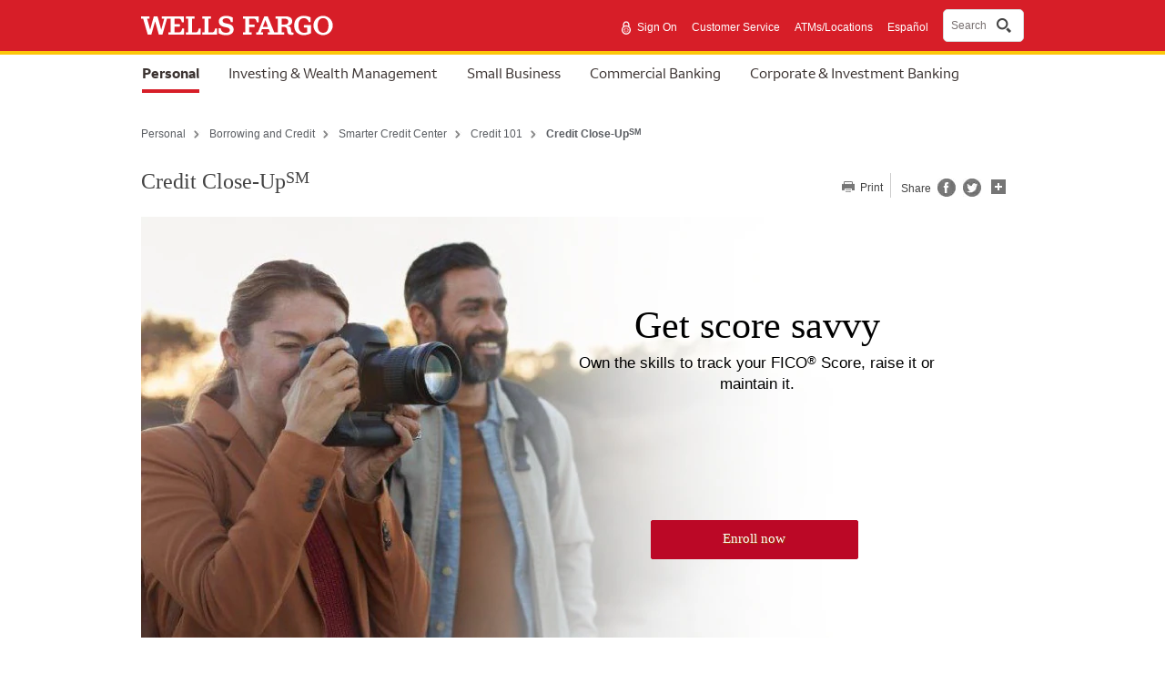

--- FILE ---
content_type: text/html;charset=UTF-8
request_url: https://www.wellsfargo.com/goals-credit/smarter-credit/credit-101/fico/
body_size: 4865
content:
<!DOCTYPE html>
<html xmlns="http://www.w3.org/1999/xhtml" class="no-js" lang="en">
<head>
	
	
    <link rel="preconnect" href="https://www17.wellsfargomedia.com/">
    <link rel="dns-prefetch" href="https://www17.wellsfargomedia.com/">
    <link rel="preconnect" href="https://c1.wfinterface.com/">
    <link rel="dns-prefetch" href="https://c1.wfinterface.com/">
    <link rel="preconnect" href="https://static.wellsfargo.com/">
    <link rel="dns-prefetch" href="https://static.wellsfargo.com/">


	
	

	
	<script type="text/javascript" nonce="7ffd9d37-2514-492f-bdeb-600c06ae48be">
		var environment = "PRODUCTION";
		var appd_key = "AD-AAB-ABJ-PZF";
		var appd_js_path = "https:\/\/static.wellsfargo.com\/assets\/js\/wfui\/appdynamics";
	</script>
	<script src="https://static.wellsfargo.com/assets/js/wfui/appdynamics/appdEUMConfig.js" nonce="7ffd9d37-2514-492f-bdeb-600c06ae48be"> </script>
	
	<script type="text/javascript" nonce="7ffd9d37-2514-492f-bdeb-600c06ae48be">
		var akamaiImageHostUrl = "https:\/\/www17.wellsfargomedia.com";
	</script>

	<meta http-equiv="Content-Type" content="text/html; charset=UTF-8">
	
	
	<title>Monitor your credit for free with Credit Close-UpSM</title>	
    
		
	<meta name="viewport" content="width=device-width, initial-scale=1.0">	
	<meta name="description" content = "With Credit Close-UpSM, you have free and easy access to your monthly FICO® Credit Score and credit report plus score ingredients and tips"/>	
	<meta name="keywords" content = "Free credit score, credit score, credit report, monthly credit monitoring, Credit Close-UpSM, FICO®, credit rating, credit tips"/>
	<meta name="robots" content = "index, follow"/>
	
	        
          
                <link  rel="canonical" href = "https://www.wellsfargo.com/goals-credit/smarter-credit/credit-101/fico/"/>
                   <link rel="alternate" href="https://www.wellsfargo.com/goals-credit/smarter-credit/credit-101/fico/" hreflang="en-us" />

	  
        
					
						<link rel="alternate" href="https://www.wellsfargo.com/es/goals-credit/smarter-credit/credit-101/fico/" hreflang="es-us"  />
					
					
		    
       
     
	  

	
	
	
		
			
			
				
					<meta property="og:title" content="FICO® Credit Score – Wells Fargo" />
					<meta property="og:description" content="Free access to your FICO® Score — plus tools, Wells Fargo tips, and a whole lot more — available to eligible consumer credit customers with Wells Fargo Online®." />
					<meta property="og:image"
						content="https://www.wellsfargo.com/assets/images/contextual/jump/other/227x140/wfib622_ph_a-16457_fico_lp_032916_23_227x140.jpg" />
					<meta property="og:type" content="website"/>
					<meta property="og:url" content="https://www.wellsfargo.com/goals-credit/smarter-credit/credit-101/fico/" />
					<meta property="og:site_name" content="Wells Fargo" />
					
						<meta property="og:image:alt" content="Mobile phone displaying FICO Score example" />
					
				
			
			
			
				
					
					<meta name="twitter:card" content="summary_large_image" />
					<meta name="twitter:site" content="@wellsfargo" />
					
					
					
						
						
					
					
				
			
		
	

	<link  rel="stylesheet" type="text/css" href="https://www.wellsfargo.com/css/template/global.css"> </link>
	
	<link  rel="stylesheet" type="text/css" href="https://www.wellsfargo.com/css/template/ui-lightness/jquery-ui.custom.css"> </link>
	<link rel="preload" as="style" href="https://www.wellsfargo.com/css/template/print.css" media="print"/>
	<link rel="stylesheet" href="https://www.wellsfargo.com/css/template/print.css" media="print"/>
	
    	
           


	
 
	
	
	
	

	
		<link rel="icon" type="image/x-icon" href="/favicon.ico" />
		<link rel="apple-touch-icon" sizes="120x120" href="https://www17.wellsfargomedia.com/assets/images/icons/apple-touch-icon_120x120.png"/>
		<link rel="apple-touch-icon" sizes="180x180" href="https://www17.wellsfargomedia.com/assets/images/icons/apple-touch-icon_180x180.png"/>
		<link rel="icon" sizes="128x128" href="https://www17.wellsfargomedia.com/assets/images/icons/icon-normal_128x128.png"/>
		<link rel="icon" sizes="192x192" href="https://www17.wellsfargomedia.com/assets/images/icons/icon-hires_192x192.png"/>
		<link rel="icon" type="image/png" href="https://www17.wellsfargomedia.com/assets/images/icons/favicon_16x32x48.png">
	
	

	
	
		
           

	
	 
	
	<script nonce="7ffd9d37-2514-492f-bdeb-600c06ae48be">
		// if this line executes, then javascript is turned on and we'll
		// therefore remove the no-js class from the HTML tag
        document.documentElement.className = document.documentElement.className.replace(/(^|\s)no-js(\s|$)/, '$1$2');
    </script>
	
 
	
	<script type="text/javascript" nonce="7ffd9d37-2514-492f-bdeb-600c06ae48be"> var utag_data = { app_id:'WWW',authenticated:'false',mpuid:'11202601201255581930308216',unique_id:'20260120125558',page_type:'BROWSER',tealium_js_path:'https://c1.wfinterface.com/tracking/main/utag.js',device_type:'DESKTOP',mt_tag_path:'https://c1.wfinterface.com/rtto/',customer_type:'',zip_code:'',environment:'PRODUCTION',lang_pref:'EN'} </script> 
	<script type="text/javascript" nonce="7ffd9d37-2514-492f-bdeb-600c06ae48be"> var WFUI_CONTAINER = {"app_id":"WWW","environment":"PRODUCTION","top":{"sources":[]},"bottom":{"sources":[]}}; </script> 
	
	 
	 
<script id="antiClickjack" type="text/javascript" nonce="7ffd9d37-2514-492f-bdeb-600c06ae48be">try{if (self != top){top.location = self.location;}}catch(err){}</script></head>



<body>
	
	
	
	
	
		<div id="shell" class="t8" data-pid = "tcm:222-134191-64" data-ptid = "tcm:222-170471-128" data-lightbox-print = "false">
	
	
	
		
		<a href="#skip" class="hidden">Skip to content</a>	
			
		


	

		
	
	
	
	
	
	


	
	
	



	
	<header role="banner">
		<div id="masthead" class="html5header c1 nxg">
			<div class="wfLogoStripParent">
				<div class="wfLogoStripChild">
					<div id="brand">
					
					<a href="/"><img src="https://www17.wellsfargomedia.com/assets/images/css/template/homepage/homepage-horz-logo.svg" alt="Wells Fargo Home Page"></a>
					</div>
					<div id="topSearch">
					
					
						<ul>
					
							<li role="presentation">
								
	
		
		<a href="https://connect.secure.wellsfargo.com/auth/login/present?origin=cob&amp;LOB=CONS" class="signIn"> <img alt="Secure" src="https://www17.wellsfargomedia.com/assets/images/css/template/homepage/homepage-lock.svg"> Sign On </a>
	

							</li>
							
								<li role="presentation">         <a href="/help/"  >Customer Service</a>       </li>
							
								<li role="presentation">         <a href="/locator/"  >ATMs/Locations</a>       </li>
							
								<li role="presentation"> <a href="/spanish/" id="langPrefToggle" class="spTogglePersonal" xml:lang="es" name="langPrefToggle" lang="es"  >Español</a> </li>
							
						</ul>
						
							
						
							<div id="nxgSearch">
							<button id="nxgSearchButton">
								<span class="nxgSearchText">Search</span>&nbsp;
								<span class="nxgVisuallyHidden" id="nxgSearchDescription">Opens a dialog.</span>
								<span class="nxgSearchIcon"></span>
							</button>
							</div>
							
						
						
					</div>
				</div>
			</div>
		
			<div id="mainNav">
				<nav aria-label="Account type">
					<div class="html5nav" id="tabNav">
						<ul>
						
							
							
	                                 <li class="active"> <a id="tabNavPersonal" class="tabNavLink" href="/" name="tabNavPersonal"> <span class="hidden">selected</span> Personal </a> </li>        
						
						
						
							
							
	                        <li><a href="/investing-wealth/" class="tabNavLink" id="tabInvestingWealth" name="tabInvestingWealth">Investing &amp; Wealth Management</a></li> 
						
						
						
							
							
	                        <li><a href="/biz/" class="tabNavLink" id="tabNavSmallBusiness" name="tabNavSmallBusiness">Small Business</a></li> 
						
						
						
							
							
	                        <li><a href="/com/" class="tabNavLink" id="tabNavCommercial" name="tabNavCommercial">Commercial Banking</a></li> 
						
						
						
							
							
	                        <li><a href="/cib/" class="tabNavLink" id="tabNavCorporateBanking" name="tabNavCorporateBanking">Corporate &amp; Investment Banking</a></li> 
						
						
						
                      </ul> 

					</div>

					
				</nav>
			</div>
		
		</div>
	</header>
	



	

		
		<br> <div class="c29content" data-content-id="c29content00"> <p>Navegó a una página que no está disponible en español en este momento. Seleccione el enlace si desea ver otro contenido en español.</p> <a href="/spanish/">Página principal</a></div> <div id="customc28" style="display:none;"> <div id="customc28backdrop"> </div> <div class="c28mainContainer c28CustomContainer" role="dialog" aria-labelledby="c28topFocusCustom" xml:lang="es" lang="es"><span id="c28topFocusCustom" class="hidden">Comienzo de ventana emergente</span> <div class="c28topContainer"><a class="c28close" id="c28close" href="javascript:void(0)" style="display: inline;" name="c28close" xml:lang="en" lang="en"><img alt="Close" role="button" src="https://www17.wellsfargomedia.com/assets/images/global/btn-close-x.png"></a></div> <h2>Esta página solo está disponible en inglés</h2> <p>Selecione Cancele para permanecer en esta página o Continúe para ver nuestra página principal en español.</p> <div class="balloonButtons balloonButtonsCustom"><a href="javascript:void(0)" id="balloon-cancel" class="customc28cancel balloon-cancel" name="balloon-cancel">Cancele</a> <a href="/es/" class="c7 utilitybtn" id="popupContinue" name="popupContinue">Continúe</a></div> <span id="c28bottomFocusCustom" class="hidden">Fin de ventana emergente</span></div> </div>
		

		
		
		
		
	<div class="c42">	
		
		
	<nav>
		<div class="html5nav">
			<ul class="c67">
				<li ><a href="/">Personal</a></li>
				<li ><a href="/goals-credit">Borrowing and Credit</a></li>
				<li ><a href="/goals-credit/smarter-credit">Smarter Credit Center</a></li>
				<li ><a href="/goals-credit/smarter-credit/credit-101">Credit 101</a></li>
				<li class = "last" >Credit Close-Up<sup xmlns="http://www.w3.org/1999/xhtml">SM</sup></li>
			</ul>
		</div>
	</nav>
 
		<div id="title">
			<h1 class="c11" id="skip" tabindex="-1">
				Credit Close-Up<sup  >SM</sup>
			</h1>
			
			
			<div class="headerLocation">
				


	
			</div>
			
		</div>
		
		
		<div class="sideUtility top">
			<ul>
				<li>
					<a href="#" class="printLink">
						
						
						Print
					</a>
				</li>
			</ul>	
			<div class="c52 hide" aria-hidden = "true" aria-label = "popup"></div>
		</div>
		
	
		
				
	</div>

			
		
		<div id="contentTop">
		
	
		
			
			
				
				
				
				
					


<div class="NewMarqueeComponent" data-cid = "tcm:182-231995-16" data-ctid = "tcm:223-158449-32">
	<div class="NewMarqueeRelative">
		<div class="NewMarqueeArea">		
				
	
				<div class="NewMarqueeHeading">
					<h2><div class="textcolor6"  >Get score savvy</div></h2>
					<div class="NewMarqueeSubHead"><div class="textcolor6"  >Own the skills to track your FICO<sup>®</sup> Score, raise it or maintain it.</div></div>	
				</div>
			<div>		
								
				  <div class="NewMarqueeCTA">          
                                        <span data-purposename = "Credit Close Up_1"><a href="https://connect.secure.wellsfargo.com/auth/login/ulink?serviceType=fico" enrollmentid="3594" class="c7" data-cid="tcm:182-231995-16" data-ctid="tcm:223-158449-32" data-presentation="1">Enroll now</a></span>					
                       </div>		
				  	
			</div>
		</div>
	</div>
	<img src="https://www17.wellsfargomedia.com/assets/images/photography/lifestyle/970x462/couple-on-safari-with-camera_970x462_2.png" alt="A couple on safari with a camera" class="left"/> 
</div>



				
				
			
			
		
	
 
		</div>		
		
		
		


	
		
		
		
		
		
		
	
		
			
				
					
						
							
								<div id="mainColumns">
									<div class="mainContentCol">
										<div id="contentBody">
											
	
		
			
			
				
				
				
				
					


	<div class="c43" data-cid = "tcm:182-231420-16" data-ctid = "tcm:223-3758-32">
		With Credit Close-Up<sup  >SM</sup>, you have free and easy access to your monthly credit update which includes:
	</div>

				
				
			
			
		
			
			
				
				
				
				
					


	
		
			
				
					
						<div class = "c60 hatched">
							
								
									
										<div class = "c60i"> <p> <img src="https://www17.wellsfargomedia.com/assets/images/icons/personal/goals-credit/fico-credit-score-220x136.png" alt=""/> </p> <h3>FICO<sup>®</sup> Score 9 from Experian<sup>®</sup></h3> <p>Simple access via Wells Fargo Online, to help you know where you stand.</p> </div>
									
									
									
									
								
							
								
									
										<div class = "c60i"><p><img src="https://www17.wellsfargomedia.com/assets/images/icons/personal/goals-credit/wf_icon_ui_notification_220x136.png" alt=""/> <br /></p> <h3>Credit Monitoring Alerts<sup class="c20ref" data-footnote="tcm:84-170735-16" type="footnote"></sup></h3> <p>Personalized credit monitoring alerts if Experian<sup>®</sup> detects an event that may impact your credit score.</p></div>
									
									
									
									
								
							
								
									
										<div class = "c60i"> <p> <img src="https://www17.wellsfargomedia.com/assets/images/icons/personal/goals-credit/credit-report-220x136.png" alt=""/> <br /> </p> <h3>Credit Report</h3> <p>Full access to your Experian<sup>®</sup> credit report giving you an in-depth look at your credit.</p> </div>
									
									
									
									
								
							
								
									
										<div class = "c60i"> <p> <img src="https://www17.wellsfargomedia.com/assets/images/icons/personal/goals-credit/personalized-score-220x136.png" alt=""/> </p> <h3>Personalized Score and Tips</h3> <p>To help you maintain or improve your score.</p> </div>
									
									
									
									
								
							
						</div>
					
				
			
		
	

				
				
			
			
		
			
			
				
				
				
				
					


	<div class="c43" data-cid = "tcm:182-231735-16" data-ctid = "tcm:223-3758-32">
		<p><br /></p> <p>Credit Close-Up<sup>SM</sup> is complimentary to Wells Fargo Online<sup>®</sup><sup class="c20ref" data-footnote="tcm:84-123523-16" type="footnote"></sup> customers, and using it won't affect your score.</p>
	</div>

				
				
			
			
		
			
			
				
				
				
				
					<p><br /></p> <p><img src="https://www17.wellsfargomedia.com/assets/images/informational-graphics/screenshots-thumbnails/personal/smarter-credit/fico-mobile-screen-shot-on-phone_209x415c.png" alt="The Credit Close-Up app displaying a sample FICO® Score of 820" class="left"/> <strong>Enroll to get the full picture of your FICO<sup>®</sup> Score</strong></p> <p>Follow these steps to enroll or re-enroll in the new enhanced Credit Close-Up:</p> <ul> <li>Click "View my Score" below</li> <li>Enter your online banking username and password to get started</li> </ul> <p><strong><a href="https://connect.secure.wellsfargo.com/auth/login/ulink?serviceType=fico" class="c7 color2 type1" enrollmentid="3594">View my score</a></strong></p>

				
				
			
			
		
			
			
				
				
				
				
					
	<div class="c54" data-cid="tcm:84-7805-16" data-ctid="tcm:91-6211-32"></div>

				
				
			
			
		
			
			
				
				
				
				
					<p  >    Screen image is simulated</p>

				
				
			
			
		
	

										</div>
										
										<div id="contentBottom">
											
	
		
	

											<div class="c20" role="complementary">	 
												


	

		
	<div class="c20body" data-numbered = "true" data-cid = "tcm:84-170735-16" data-ctid = "tcm:91-1924-32">
		<p  >Sign-up may be required. Availability may be affected by your mobile carrier's coverage area. Your mobile carrier's message and data rates may apply.</p>
	</div>

	

		
	<div class="c20body" data-numbered = "true" data-cid = "tcm:84-123523-16" data-ctid = "tcm:91-1924-32">
		<p  >You must be a Wells Fargo account holder of an eligible Wells Fargo consumer account with a FICO<sup>®</sup> Score available, and enrolled in Wells Fargo Online. Eligible Wells Fargo consumer accounts include deposit, loan, and credit accounts, but other consumer accounts may also be eligible. Contact Wells Fargo for details. Availability may be affected by your mobile carrier's coverage area. Your mobile carrier's message and data rates may apply. </p> <p  >Please note that the score provided under this service is for educational purposes and may not be the score used by Wells Fargo to make credit decisions. Wells Fargo looks at many factors to determine your credit options; therefore, a specific FICO<sup>®</sup> Score or Wells Fargo credit rating does not guarantee a specific loan rate, approval of a loan, or an upgrade on a credit card.</p> <p  >Wells Fargo and Fair Isaac are not credit repair organizations as defined under federal and state law, including the Credit Repair Organizations Act. Wells Fargo and Fair Isaac don’t provide credit repair services or advice or assistance with rebuilding or improving your credit record, credit history, or credit rating.</p>
	</div>

	

		
	<div class="c20body" data-numbered = "false" data-cid = "tcm:84-71697-16" data-ctid = "tcm:91-1924-32">
		<p  >FICO is a registered trademark of Fair Isaac Corporation in the United States and other countries.</p>
	</div>

	

		
	<div class="c20body" data-numbered = "false" data-cid = "tcm:84-261947-16" data-ctid = "tcm:91-1924-32">
		<p  >QSR-07162025-6226391.1.1</p>
	</div>

	

		
	<div class="c20body" data-numbered = "false" data-cid = "tcm:84-304785-16" data-ctid = "tcm:91-1924-32">
		<p  >LRC-0124</p>
	</div>

	 
											</div>
										</div>			
									</div>		
									<aside>
										<div class="html5aside">
											
										</div>
									</aside>
								</div>
							
						
					
				
			
		
	


		
		


			
		
		
	

				
		
		
	<footer role="contentinfo">
		<div class="html5footer c9" id="pageFooter">		
			


	

		
			<div class="c9content">
			
			
	    		<nav role="navigation">
	            	<div class="html5nav">
						<ul class="navList">						
	                    	<li>
								
	
		
			
				 <a data-cid="tcm:84-8253-16" data-ctid="tcm:91-1866-32" href="/privacy-security/"  >Privacy, Cookies, Security &amp; Legal</a> 
			
		
		
	

							</li>						
	                    	<li>
								
	
		
		                                        <a href="/privacy-security/opt-out-notice/"  >Do Not Sell or Share My Personal Information</a>                                 
	

							</li>						
	                    	<li>
								
	
		
			
				 <a data-cid="tcm:84-8253-16" data-ctid="tcm:91-1866-32" href="/privacy-security/notice-of-data-collection/"  >Notice of Data Collection</a> 
			
		
		
	

							</li>						
	                    	<li>
								
	
		
			
				 <a data-cid="tcm:84-8253-16" data-ctid="tcm:91-1866-32" href="/privacy-security/terms/"  >General Terms of Use</a> 
			
		
		
	

							</li>						
	                    	<li>
								
	
		
			
				 <a data-cid="tcm:84-8253-16" data-ctid="tcm:91-1866-32" href="/privacy-security/fraud/report/"  >Report Fraud</a> 
			
		
		
	

							</li>						
	                    	<li>
								
	
		
			
				 <a data-cid="tcm:84-8253-16" data-ctid="tcm:91-1866-32" href="/sitemap"  >Sitemap</a> 
			
		
		
	

							</li>						
	                    	<li>
								
	
		
			
				 <a data-cid="tcm:84-8253-16" data-ctid="tcm:91-1866-32" href="/about/"  >About Wells Fargo</a> 
			
		
		
	

							</li>						
	                    	<li>
								
	
		
			
				 <a data-cid="tcm:84-8253-16" data-ctid="tcm:91-1866-32" href="/about/careers/"  >Careers</a> 
			
		
		
	

							</li>						
	                    	<li>
								
	
		
			
				 <a data-cid="tcm:84-8253-16" data-ctid="tcm:91-1866-32" href="/about/inclusion/"  >Inclusion and Accessibility</a> 
			
		
		
	

							</li>						
	                    	<li>
								
	
		
		 <a href="/"  >Home</a> 
	

							</li>
	                 	</ul>
					</div>
				</nav>
				
	    		<p  >© 1999 - 2026 Wells Fargo. NMLSR ID 399801</p>
			</div>            	

	
		
			 
		</div>
	</footer>
	
	
	

		
		
	

	</div>
	
	
	<img src="/assets/images/global/s.gif?log=1&cb=1768942558748&event=PageLoad&pid=tcm:222-134191-64&ptid=tcm:222-170471-128&pageUrl=https%3A%2F%2Fwww.wellsfargo.com%2Fgoals-credit%2Fsmarter-credit%2Fcredit-101%2Ffico%2F&clist=182-231995-16~223-158449-32|84-170735-16~91-1924-32|84-123523-16~91-1924-32|84-71697-16~91-1924-32|84-261947-16~91-1924-32|84-304785-16~91-1924-32|84-8259-16~91-1865-32|84-36594-16~91-2830-32|182-231420-16~223-3758-32|182-231035-16~223-6249-32|182-231735-16~223-3758-32|182-262525-16~223-3757-32|84-7805-16~91-6211-32|182-262119-16~223-3757-32|84-8253-16~91-1866-32" alt=""/>
	
	
	

<script type="text/javascript" nonce="7ffd9d37-2514-492f-bdeb-600c06ae48be">
var tasInfo = {
"pageID" : "/goals-credit/smarter-credit/credit-101/fico/",
"Url" : "/tas",
"App_ID" : "WWW",
"deviceType" : "DESKTOP"
};
</script>   


	
	
	
	<script type="text/javascript" src="/js/vendor/jquery.min.js" nonce="7ffd9d37-2514-492f-bdeb-600c06ae48be"> </script> 
	<script type="text/javascript" src="/js/frameworks/jq/jquery-ui.js" nonce="7ffd9d37-2514-492f-bdeb-600c06ae48be"> </script> 
	<script type="text/javascript" src="/js/global/global.js" nonce="7ffd9d37-2514-492f-bdeb-600c06ae48be"> </script> 
	<script type="text/javascript" src="/js/frameworks/slick01.js" nonce="7ffd9d37-2514-492f-bdeb-600c06ae48be"></script>

	
	
	


	
		 
            
 
	
	
	<script src="https://static.wellsfargo.com/assets/js/wfui/container/wfui-container-bottom.js" nonce="7ffd9d37-2514-492f-bdeb-600c06ae48be"></script>

<script type="text/javascript"  src="/INchbDsiWoK8v0UwUw/ifatJcXmGNmJDV/UW48Xw/WW/c7em8vbBEB"></script></body>
</html>

--- FILE ---
content_type: text/css
request_url: https://www.wellsfargo.com/css/template/print.css
body_size: 190
content:
#topSearch,#tabNav,#headerTools,#fatnav{display:none}body.lightboxOpen #shell,#c28backdrop{display:none}body.lightboxOpen #c28lightbox{display:block}body.overlayOpen #shell{display:none}body.overlayOpen #c28overlay{display:block}body.lightboxOpen #c28lightbox,body.overlayOpen #c28overlay{top:75px!important;left:25px!important}.c28contentContainer{overflow:visible}.c69Table{border:2px solid #d9d9d9;border-spacing:0}.c69Table th,.c69Table td{border:2px solid #d9d9d9}.sideUtility,.c52{display:none}.c16 .c16content{display:block!important}.c16 a img{visibility:hidden}

--- FILE ---
content_type: application/javascript
request_url: https://www.wellsfargo.com/INchbDsiWoK8v0UwUw/ifatJcXmGNmJDV/UW48Xw/WW/c7em8vbBEB
body_size: 182775
content:
(function(){if(typeof Array.prototype.entries!=='function'){Object.defineProperty(Array.prototype,'entries',{value:function(){var index=0;const array=this;return {next:function(){if(index<array.length){return {value:[index,array[index++]],done:false};}else{return {done:true};}},[Symbol.iterator]:function(){return this;}};},writable:true,configurable:true});}}());(function(){vq();Q0E();gAE();var zG=function(){return Jt.apply(this,[qz,arguments]);};var JV=function(X7){var gs=0;for(var N7=0;N7<X7["length"];N7++){gs=gs+X7["charCodeAt"](N7);}return gs;};var qL=function(KP,Kv){return KP===Kv;};var Bt=function V0(UU,S0){var q7=V0;var RL=UP(new Number(NT),NX);var b7=RL;RL.set(UU);while(b7+UU!=Ej){switch(b7+UU){case hH:{(function(){return V0.apply(this,[S,arguments]);}());UU+=D9;lB.pop();}break;case C3:{lB.pop();UU-=df;}break;case K3:{UU-=Hd;return lB.pop(),Vh=bn[lV],Vh;}break;case pJ:{hq[tK()[VG(wt)](sB,PP,rK,hO)][pP()[dK(Uh)](jh,wI,wt,zX)]=function(hv){lB.push(O0);var cs=VV()[fK(ct)].apply(null,[VA,fU,g0,fP]);var Ns=pP()[dK(P0)](JA,YU,Z0(Z0({})),FL);var LF=hq[gh()[GL(ct)].apply(null,[AK,Bn,NK])](hv);for(var mU,pX,Zt=PG,CF=Ns;LF[mh()[WP(EV)](Z0(IV),d7,FL,VA)](jA(Zt,PG))||(CF=gh()[GL(nV)](cB,Sv,NG),EK(Zt,tf[pP()[dK(Wt)](HL,rV,Z0(PG),PB)]()));cs+=CF[mh()[WP(EV)].apply(null,[Z0(Z0(IV)),d7,Z0([]),VA])](OL(pU,zA(mU,MP(Ot,mv(EK(Zt,IV),mK[l7])))))){pX=LF[mh()[WP(Dh)].call(null,g0,bB,Rv,VL)](Zt+=cX(mK[ct],wt));if(VK(pX,Gn)){throw new ks(C7()[MF(PG)].call(null,jh,xA,qX,Nv,Rv));}mU=jA(W0(mU,Ot),pX);}var jv;return lB.pop(),jv=cs,jv;};UU+=fH;}break;case s3:{UB[At()[dh(PG)](IV,JG,An,EP)]=function(nP){return V0.apply(this,[pj,arguments]);};UU-=Aj;}break;case c3:{for(var BG=IV;qP(BG,S0[EG()[C0(PG)](FF,H7,IP,lh)]);BG++){var OF=S0[BG];if(dv(OF,null)&&dv(OF,undefined)){for(var RB in OF){if(hq[qL(typeof tK()[VG(P0)],'undefined')?tK()[VG(B0)].apply(null,[JA,BV,PB,Jn]):tK()[VG(P0)](VA,nA,PG,OI)][pP()[dK(ct)].call(null,xA,Rq,JG,HV)][gh()[GL(P0)](fP,X,cB)].call(OF,RB)){bL[RB]=OF[RB];}}}}UU+=Gf;}break;case wH:{ks[qL(typeof pP()[dK(PG)],BP('',[][[]]))?pP()[dK(ZK)].call(null,nt,RV,PG,w0):pP()[dK(ct)].call(null,jh,q5,VL,HV)]=new (hq[gh()[GL(SP)](nV,Il,qX)])();UU-=zj;ks[pP()[dK(ct)](Z0(IV),q5,Z0(PG),HV)][mh()[WP(PP)](mP,PE,nt,Mn)]=EG()[C0(Uh)](pB,xA,Un,Nh);}break;case DJ:{var z7;return lB.pop(),z7=bL,z7;}break;case J3:{var ZP=S0[XJ];UU-=kr;lB.push(zP);var l0=hA(rE,[EG()[C0(KL)](EX,Z0(Z0([])),vM,sB),ZP[PG]]);sh(IV,ZP)&&(l0[VV()[fK(tA)].call(null,wt,hP,Z0(Z0([])),pU)]=ZP[IV]),sh(mK[zU],ZP)&&(l0[qL(typeof tK()[VG(Rv)],'undefined')?tK()[VG(B0)](KL,YA,DP,HX):tK()[VG(mP)](nt,lK,gn,QB)]=ZP[l7],l0[VV()[fK(hK)](pU,Bl,hh,PB)]=ZP[mK[ct]]),this[EG()[C0(mP)](qB,fP,Us,tP)][tK()[VG(IV)].apply(null,[vP,xP,PP,UL])](l0);lB.pop();}break;case gz:{var zt={};lB.push(fh);UB[VV()[fK(KV)](Rv,tt,Z0(Z0({})),Ot)]=BB;UB[pP()[dK(EV)](ms,DU,tA,l7)]=zt;UU+=Vd;}break;case Z5:{UU+=mE;UB[VV()[fK(Wt)].call(null,qh,M9,Z0(Z0(IV)),Eh)]=function(YF){lB.push(MG);var E0=YF&&YF[EG()[C0(jB)].call(null,lA,Mn,sH,KV)]?function gK(){lB.push(Y7);var xL;return xL=YF[bU()[G7(PG)].call(null,EV,tV,Z0(PG),Z0(IV),Uh,LA)],lB.pop(),xL;}:function GP(){return YF;};UB[tK()[VG(Uh)].call(null,JG,PB,vP,Cj)](E0,gh()[GL(Uh)](Ts,Wz,As),E0);var nL;return lB.pop(),nL=E0,nL;};}break;case Ir:{UU+=q9;UB[gh()[GL(KV)](AK,vB,AK)]=function(HP,Vs){lB.push(SL);if(OL(Vs,IV))HP=UB(HP);if(OL(Vs,Ot)){var FK;return lB.pop(),FK=HP,FK;}if(OL(Vs,mK[IV])&&qL(typeof HP,mh()[WP(P0)](Z0(IV),Bh,Z0(PG),PP))&&HP&&HP[EG()[C0(jB)].apply(null,[lA,ms,MM,JA])]){var FP;return lB.pop(),FP=HP,FP;}var m0=hq[qL(typeof tK()[VG(Mn)],'undefined')?tK()[VG(B0)](BX,zU,Z0({}),OU):tK()[VG(P0)](kK,nA,AK,Tj)][VV()[fK(P0)].call(null,Tt,wf,Z0(Z0(PG)),gt)](null);UB[At()[dh(PG)].apply(null,[IV,H7,MK,EP])](m0);hq[tK()[VG(P0)](ZK,nA,fG,Tj)][Ev()[RU(PG)](AK,Z0(Z0(PG)),BK,VA,ZA,SP)](m0,bU()[G7(PG)](EV,ZA,Z0(Z0(IV)),sv,Uh,XX),hA(rE,[qL(typeof mh()[WP(l7)],'undefined')?mh()[WP(AK)](zU,FX,sv,kP):mh()[WP(Uh)](FM,lG,tA,lL),Z0(Z0(Tz)),pP()[dK(KV)].apply(null,[XX,kG,sB,ZV]),HP]));if(OL(Vs,l7)&&tB(typeof HP,tK()[VG(Wt)].call(null,NB,ms,tA,t7)))for(var jV in HP)UB[tK()[VG(Uh)](kU,PB,P0,SU)](m0,jV,function(NL){return HP[NL];}.bind(null,jV));var mL;return lB.pop(),mL=m0,mL;};}break;case x9:{var nn=S0[XJ];UU-=vz;lB.push(fB);var cF=nn[mh()[WP(tA)].call(null,NK,CL,H7,Fn)]||{};cF[At()[dh(Mn)](wt,qB,lF,Yh)]=tK()[VG(Nn)].apply(null,[Wt,Rv,EV,Xn]),delete cF[tK()[VG(30)](Z0(Z0({})),38,6,965)],nn[dv(typeof mh()[WP(WK)],'undefined')?mh()[WP(tA)](Nh,CL,zX,Fn):mh()[WP(AK)](Vv,fP,qB,r0)]=cF;lB.pop();}break;case Uj:{UU-=I9;return WU=hq[qL(typeof tK()[VG(PG)],'undefined')?tK()[VG(B0)](B0,IF,JA,Un):tK()[VG(P0)].call(null,Sh,nA,jh,HJ)][pP()[dK(ct)](B0,lq,EV,HV)][gh()[GL(P0)](Z0(Z0(IV)),nM,cB)].call(Dt,jG),lB.pop(),WU;}break;case k3:{UB[pP()[dK(jB)](VL,OO,BX,Mn)]=function(Dt,jG){return V0.apply(this,[XH,arguments]);};UB[gh()[GL(Wt)](Eh,bs,Bv)]=VV()[fK(ct)](Z0(Z0(PG)),Cn,gA,fP);var LL;return LL=UB(UB[VV()[fK(PP)].apply(null,[tA,qM,H7,NK])]=IV),lB.pop(),LL;}break;case Pl:{var JB=S0[XJ];UU-=nT;lB.push(Qh);var wA=JB[mh()[WP(tA)](Bv,Cv,Z0(Z0([])),Fn)]||{};wA[dv(typeof At()[dh(KV)],BP(VV()[fK(ct)](fG,OK,Vv,fP),[][[]]))?At()[dh(Mn)].call(null,wt,jh,vF,Yh):At()[dh(B0)](vv,c0,f7,kn)]=qL(typeof tK()[VG(tL)],BP([],[][[]]))?tK()[VG(B0)].apply(null,[kK,VP,AK,UX]):tK()[VG(Nn)].apply(null,[SG,Rv,BK,j7]),delete wA[tK()[VG(30)].apply(null,[28,38,37,1048])],JB[mh()[WP(tA)].apply(null,[O0,Cv,VU,Fn])]=wA;lB.pop();}break;case hj:{UU-=Sz;UB[tK()[VG(Uh)](vP,PB,NB,pt)]=function(SB,RP,nm){lB.push(Hg);if(Z0(UB[pP()[dK(jB)](Z4,WT,Z0(PG),Mn)](SB,RP))){hq[tK()[VG(P0)].apply(null,[Bv,nA,jk,tE])][dv(typeof Ev()[RU(PG)],BP(VV()[fK(ct)].apply(null,[SG,II,k4,fP]),[][[]]))?Ev()[RU(PG)](AK,Z0(Z0({})),AK,Z0(Z0([])),FY,SP):Ev()[RU(l7)](w0,vP,lh,VL,EQ,Bg)](SB,RP,hA(rE,[mh()[WP(Uh)].apply(null,[PP,mm,tP,lL]),Z0(XJ),cw()[Ic(ct)](mP,Ts,nt,ct,MM,VA),nm]));}lB.pop();};}break;case F:{var ks=function(fR){return V0.apply(this,[sf,arguments]);};lB.push(tD);if(qL(typeof hq[pP()[dK(Uh)](hK,wI,Z0(Z0(PG)),zX)],qL(typeof tK()[VG(PP)],BP([],[][[]]))?tK()[VG(B0)](WK,IZ,Mn,nR):tK()[VG(PP)](Eh,BX,IV,fr))){var kD;return lB.pop(),kD=Z0(Tz),kD;}UU+=F9;}break;case Hl:{UU-=N5;var X1=S0[XJ];var vD=S0[Tz];lB.push(kW);if(dv(typeof hq[qL(typeof tK()[VG(PP)],BP([],[][[]]))?tK()[VG(B0)](nV,pM,Mn,nC):tK()[VG(P0)](jk,nA,Uh,Pq)][l4()[CQ(wt)](qW,Mn,Oc,nA)],tK()[VG(PP)].call(null,lh,BX,Z0(IV),VH))){hq[tK()[VG(P0)](PG,nA,k4,Pq)][Ev()[RU(PG)](AK,Sk,Nh,hK,Am,SP)](hq[tK()[VG(P0)](PG,nA,gA,Pq)],l4()[CQ(wt)](qW,Mn,Oc,mP),hA(rE,[pP()[dK(KV)](Z0(PG),pY,k4,ZV),function(Eg,LC){return V0.apply(this,[br,arguments]);},cw()[Ic(wt)](ZK,DZ,Hm,Ot,wc,g0),Z0(XJ),gh()[GL(Dh)].call(null,pB,jN,nD),Z0(Z0([]))]));}}break;case fT:{UU-=Tl;var UB=function(gx){lB.push(px);if(zt[gx]){var wM;return wM=zt[gx][l4()[CQ(PG)].apply(null,[Rz,EV,qB,H7])],lB.pop(),wM;}var dk=zt[gx]=hA(rE,[cw()[Ic(PG)](HL,dN,vP,IV,Vj,KV),gx,tK()[VG(KV)](jh,cB,hK,qE),Z0([]),dv(typeof l4()[CQ(IV)],BP([],[][[]]))?l4()[CQ(PG)].call(null,Rz,EV,qB,tP):l4()[CQ(IV)](SW,U2,r2,tA),{}]);BB[gx].call(dk[qL(typeof l4()[CQ(IV)],BP([],[][[]]))?l4()[CQ(IV)](HX,JN,Dc,Ts):l4()[CQ(PG)].apply(null,[Rz,EV,qB,PB])],dk,dk[l4()[CQ(PG)](Rz,EV,qB,nV)],UB);dk[tK()[VG(KV)](pB,cB,tL,qE)]=Z0(XJ);var r1;return r1=dk[qL(typeof l4()[CQ(PG)],BP(VV()[fK(ct)].apply(null,[zX,DO,B0,fP]),[][[]]))?l4()[CQ(IV)].apply(null,[MR,hK,QN,Rv]):l4()[CQ(PG)](Rz,EV,qB,VA)],lB.pop(),r1;};}break;case fE:{var AW=S0[XJ];lB.push(EN);var Ab=hA(rE,[EG()[C0(KL)](EX,EV,UH,g0),AW[tf[pP()[dK(fP)](Z0(Z0(IV)),Fz,Sk,V2)]()]]);sh(IV,AW)&&(Ab[VV()[fK(tA)].call(null,Tt,c5,zU,pU)]=AW[IV]),sh(l7,AW)&&(Ab[tK()[VG(mP)](XX,lK,qh,vO)]=AW[l7],Ab[VV()[fK(hK)].call(null,kK,IE,Z0(PG),PB)]=AW[ct]),this[EG()[C0(mP)](qB,Z0(Z0([])),hr,kK)][tK()[VG(IV)](Wt,xP,Z0(Z0(IV)),I5)](Ab);UU-=vf;lB.pop();}break;case zr:{var BB=S0[XJ];UU+=IT;}break;case dI:{var Eg=S0[XJ];UU-=LH;var LC=S0[Tz];lB.push(WW);if(qL(Eg,null)||qL(Eg,undefined)){throw new (hq[gh()[GL(PP)](Z0([]),BQ,xP)])(mh()[WP(Wt)](sv,Jn,pB,nt));}var bL=hq[tK()[VG(P0)].apply(null,[rK,nA,ct,OI])](Eg);}break;case Ol:{var fR=S0[XJ];lB.push(C2);this[EG()[C0(KV)].call(null,V2,LA,Jd,lA)]=fR;UU-=Of;lB.pop();}break;case Vz:{UU+=FH;return lB.pop(),IY=qc[Jb],IY;}break;case R9:{var bn=S0[XJ];var lV=S0[Tz];var Iw=S0[b5];lB.push(w1);hq[tK()[VG(P0)].apply(null,[Eh,nA,EV,h8])][Ev()[RU(PG)](AK,kU,Nn,Q4,j4,SP)](bn,lV,hA(rE,[pP()[dK(KV)].call(null,BX,gE,NB,ZV),Iw,mh()[WP(Uh)](NB,NN,Wt,lL),Z0(PG),gh()[GL(Dh)](ZK,AR,nD),Z0(mK[wt]),cw()[Ic(wt)].apply(null,[PP,DZ,Vv,Ot,jx,ms]),Z0(PG)]));UU-=QJ;var Vh;}break;case lI:{var qc=S0[XJ];UU-=GE;var Jb=S0[Tz];var PW=S0[b5];lB.push(As);hq[tK()[VG(P0)](HN,nA,Z0(Z0([])),Kc)][qL(typeof Ev()[RU(KV)],'undefined')?Ev()[RU(l7)].apply(null,[Nw,zX,YZ,rK,m1,Pc]):Ev()[RU(PG)](AK,IV,HN,Z4,Dw,SP)](qc,Jb,hA(rE,[pP()[dK(KV)].apply(null,[Hm,pD,Nh,ZV]),PW,mh()[WP(Uh)].apply(null,[V2,VR,mP,lL]),Z0(mK[wt]),gh()[GL(Dh)](Z0(PG),lL,nD),Z0(mK[wt]),qL(typeof cw()[Ic(P0)],BP(qL(typeof VV()[fK(ct)],BP('',[][[]]))?VV()[fK(Ot)].call(null,Z4,Bk,H7,kR):VV()[fK(ct)](Z0(Z0(IV)),rm,Z0(PG),fP),[][[]]))?cw()[Ic(KV)](V2,f1,tA,dR,sb,jB):cw()[Ic(wt)](sB,DZ,Z0([]),Ot,Tw,BK),Z0(mK[wt])]));var IY;}break;case k9:{var Dt=S0[XJ];var jG=S0[Tz];lB.push(C4);UU-=hf;var WU;}break;case Xr:{var Q2=S0[XJ];var kx=S0[Tz];var fD=S0[b5];lB.push(Im);hq[dv(typeof tK()[VG(EV)],BP('',[][[]]))?tK()[VG(P0)].apply(null,[tA,nA,jB,kd]):tK()[VG(B0)](HL,c0,YZ,fY)][Ev()[RU(PG)](AK,VU,KL,KV,rN,SP)](Q2,kx,hA(rE,[pP()[dK(KV)](Dh,Pq,vP,ZV),fD,mh()[WP(Uh)](Z0(Z0(IV)),Ax,ZK,lL),Z0(PG),gh()[GL(Dh)](Z0(Z0(IV)),Dm,nD),Z0(mK[wt]),dv(typeof cw()[Ic(Ot)],BP(qL(typeof VV()[fK(Ot)],'undefined')?VV()[fK(Ot)].call(null,MW,Bn,EV,CY):VV()[fK(ct)](V2,UL,Ts,fP),[][[]]))?cw()[Ic(wt)](Ot,DZ,kK,Ot,kG,kU):cw()[Ic(KV)](Nn,Qk,kM,A1,sx,cB),Z0(mK[wt])]));var SN;return lB.pop(),SN=Q2[kx],SN;}break;case j5:{var Ux=S0[XJ];UU-=GJ;lB.push(mN);var HW=hA(rE,[qL(typeof EG()[C0(xA)],'undefined')?EG()[C0(l7)](wD,zX,vP,kU):EG()[C0(KL)](EX,ZK,V5,lh),Ux[PG]]);sh(IV,Ux)&&(HW[VV()[fK(tA)](vP,M5,Z0(PG),pU)]=Ux[IV]),sh(l7,Ux)&&(HW[tK()[VG(mP)](KL,lK,NK,Wr)]=Ux[mK[zU]],HW[dv(typeof VV()[fK(H7)],BP([],[][[]]))?VV()[fK(hK)](g0,Yf,zX,PB):VV()[fK(Ot)](FL,rg,zU,Um)]=Ux[ct]),this[EG()[C0(mP)].apply(null,[qB,qh,l3,Z0(PG)])][dv(typeof tK()[VG(rK)],'undefined')?tK()[VG(IV)].apply(null,[cm,xP,jB,cJ]):tK()[VG(B0)].call(null,Z4,tL,YZ,jN)](HW);lB.pop();}break;case f9:{UU-=sJ;var nP=S0[XJ];lB.push(RD);if(dv(typeof hq[VV()[fK(Uh)](gn,pq,kM,Sh)],At()[dh(ct)](B0,tP,Xz,pB))&&hq[VV()[fK(Uh)].apply(null,[rK,pq,gn,Sh])][gh()[GL(jB)].call(null,fG,lT,hK)]){hq[dv(typeof tK()[VG(Uh)],BP([],[][[]]))?tK()[VG(P0)].call(null,IW,nA,zU,KT):tK()[VG(B0)](g0,K1,qB,ZV)][Ev()[RU(PG)].call(null,AK,AK,Sh,Yh,HJ,SP)](nP,hq[VV()[fK(Uh)].apply(null,[Z0(Z0({})),pq,Z0(Z0(IV)),Sh])][qL(typeof gh()[GL(ZK)],'undefined')?gh()[GL(Mn)](mP,mw,V2):gh()[GL(jB)].apply(null,[nA,lT,hK])],hA(rE,[pP()[dK(KV)](gn,J9,cQ,ZV),l4()[CQ(ct)](AH,Mn,MW,Yh)]));}hq[tK()[VG(P0)](Wt,nA,Sh,KT)][Ev()[RU(PG)].call(null,AK,VA,KV,Z0(Z0({})),HJ,SP)](nP,EG()[C0(jB)].apply(null,[lA,HN,O,Z0(IV)]),hA(rE,[pP()[dK(KV)].call(null,Z0(IV),J9,PG,ZV),Z0(Z0([]))]));lB.pop();}break;}}};var kY=function LY(Ww,N4){'use strict';var KN=LY;switch(Ww){case qz:{var WR=N4[XJ];return typeof WR;}break;case A9:{var dY=N4[XJ];var cM;lB.push(HC);return cM=dY&&VC(tK()[VG(PP)](Z0(Z0({})),BX,zU,Ed),typeof hq[VV()[fK(Uh)](tA,bR,Z0(Z0(IV)),Sh)])&&qL(dY[VV()[fK(wt)](kM,qq,Z0(IV),V2)],hq[VV()[fK(Uh)](EV,bR,KV,Sh)])&&dv(dY,hq[VV()[fK(Uh)](pB,bR,Z0(PG),Sh)][dv(typeof pP()[dK(cm)],BP([],[][[]]))?pP()[dK(ct)](lh,f5,Yh,HV):pP()[dK(ZK)](Yh,EN,nt,tb)])?mh()[WP(HN)](EV,Lq,Yh,Sk):typeof dY,lB.pop(),cM;}break;case J8:{var dx=N4[XJ];return typeof dx;}break;case mr:{var AN=N4[XJ];var jR;lB.push(wQ);return jR=AN&&VC(tK()[VG(PP)].apply(null,[Z0(Z0(PG)),BX,c0,GO]),typeof hq[VV()[fK(Uh)].apply(null,[EV,FQ,Sk,Sh])])&&qL(AN[VV()[fK(wt)](JA,mH,Z0(Z0(IV)),V2)],hq[dv(typeof VV()[fK(WK)],BP('',[][[]]))?VV()[fK(Uh)].call(null,Z4,FQ,g0,Sh):VV()[fK(Ot)](jk,DM,BX,Pg)])&&dv(AN,hq[VV()[fK(Uh)].call(null,Z0(Z0([])),FQ,Sk,Sh)][pP()[dK(ct)](mP,zf,Hm,HV)])?mh()[WP(HN)].apply(null,[nA,Zw,Z0(Z0({})),Sk]):typeof AN,lB.pop(),jR;}break;case L8:{var D4=N4[XJ];return typeof D4;}break;case Fd:{var gb=N4[XJ];var OZ=N4[Tz];var bY=N4[b5];lB.push(tP);gb[OZ]=bY[dv(typeof pP()[dK(Sk)],BP([],[][[]]))?pP()[dK(KV)].call(null,H7,rW,pU,ZV):pP()[dK(ZK)].call(null,Z0(Z0(IV)),x4,Z0(Z0([])),GW)];lB.pop();}break;case br:{var gm=N4[XJ];var P2=N4[Tz];var Uw=N4[b5];return gm[P2]=Uw;}break;case H9:{var OD=N4[XJ];var HR=N4[Tz];var M4=N4[b5];lB.push(PQ);try{var hD=lB.length;var f4=Z0([]);var qQ;return qQ=hA(rE,[At()[dh(Mn)](wt,mP,U4,Yh),tK()[VG(Nn)](hK,Rv,Z0(Z0({})),UZ),dv(typeof tK()[VG(VA)],BP([],[][[]]))?tK()[VG(HL)].apply(null,[BX,sB,Yh,lm]):tK()[VG(B0)].apply(null,[mP,wk,Z0(IV),pk]),OD.call(HR,M4)]),lB.pop(),qQ;}catch(TD){lB.splice(MP(hD,IV),Infinity,PQ);var mW;return mW=hA(rE,[At()[dh(Mn)](wt,HN,U4,Yh),mh()[WP(Nn)](JA,Lq,Q4,WK),tK()[VG(HL)].apply(null,[FM,sB,HV,lm]),TD]),lB.pop(),mW;}lB.pop();}break;case FT:{return this;}break;case kz:{var Nk=N4[XJ];lB.push(nA);var PD;return PD=hA(rE,[VV()[fK(HL)](nV,JY,O0,Bv),Nk]),lB.pop(),PD;}break;case zz:{return this;}break;case q9:{return this;}break;case b5:{lB.push(bb);var DW;return DW=gh()[GL(lA)](Yh,BI,Eh),lB.pop(),DW;}break;case P:{var Vc=N4[XJ];lB.push(pB);var AC=hq[tK()[VG(P0)].apply(null,[Z0(Z0(IV)),nA,nt,sD])](Vc);var qZ=[];for(var Rk in AC)qZ[tK()[VG(IV)].apply(null,[tL,xP,pB,T1])](Rk);qZ[VV()[fK(PB)].call(null,kU,Zw,NB,DZ)]();var Wb;return Wb=function dW(){lB.push(lk);for(;qZ[qL(typeof EG()[C0(Nn)],BP([],[][[]]))?EG()[C0(l7)](SZ,Tt,lR,tA):EG()[C0(PG)](FF,Yh,RN,kU)];){var RQ=qZ[VV()[fK(JA)](wt,Hq,SG,AD)]();if(sh(RQ,AC)){var Rx;return dW[pP()[dK(KV)].call(null,kM,TJ,Z0(PG),ZV)]=RQ,dW[EG()[C0(tA)](MW,Nh,Ad,kK)]=Z0(IV),lB.pop(),Rx=dW,Rx;}}dW[dv(typeof EG()[C0(V2)],'undefined')?EG()[C0(tA)].call(null,MW,lA,Ad,tm):EG()[C0(l7)].apply(null,[gw,vP,fQ,AK])]=Z0(PG);var Vx;return lB.pop(),Vx=dW,Vx;},lB.pop(),Wb;}break;case gH:{lB.push(fY);this[qL(typeof EG()[C0(cQ)],'undefined')?EG()[C0(l7)].apply(null,[BN,kU,zU,Sh]):EG()[C0(tA)](MW,YZ,KE,VA)]=Z0(tf[pP()[dK(fP)](Bm,z5,KL,V2)]());var DN=this[EG()[C0(mP)].apply(null,[qB,Sh,SH,hK])][PG][mh()[WP(tA)](fP,Uk,SP,Fn)];if(qL(mh()[WP(Nn)](VL,qj,HV,WK),DN[At()[dh(Mn)](wt,EV,d7,Yh)]))throw DN[tK()[VG(HL)](sv,sB,tm,Fr)];var zb;return zb=this[dv(typeof gh()[GL(Sk)],'undefined')?gh()[GL(Ts)].call(null,Vv,Iq,PP):gh()[GL(Mn)](Eh,tN,Ak)],lB.pop(),zb;}break;}};var tw=function(Yx){return hq["unescape"](hq["encodeURIComponent"](Yx));};var nW=function sW(Ck,bw){'use strict';var hR=sW;switch(Ck){case zd:{var WD=bw[XJ];lB.push(OK);var wx;return wx=WD&&VC(tK()[VG(PP)].call(null,O0,BX,PP,WE),typeof hq[dv(typeof VV()[fK(gn)],'undefined')?VV()[fK(Uh)].apply(null,[kM,DH,P0,Sh]):VV()[fK(Ot)](ms,BX,jh,gn)])&&qL(WD[VV()[fK(wt)].call(null,KV,FJ,FL,V2)],hq[VV()[fK(Uh)](JG,DH,Bm,Sh)])&&dv(WD,hq[VV()[fK(Uh)].apply(null,[Dh,DH,Yh,Sh])][pP()[dK(ct)].call(null,Z0({}),V,JA,HV)])?dv(typeof mh()[WP(c0)],'undefined')?mh()[WP(HN)](Nh,DE,g0,Sk):mh()[WP(AK)].apply(null,[Sk,ND,XX,d4]):typeof WD,lB.pop(),wx;}break;case A9:{var JD=bw[XJ];return typeof JD;}break;case J8:{var RW=bw[XJ];var gg=bw[Tz];var XD=bw[b5];lB.push(SP);RW[gg]=XD[pP()[dK(KV)](Bv,Bb,wt,ZV)];lB.pop();}break;case z9:{var Fm=bw[XJ];var lW=bw[Tz];var zN=bw[b5];return Fm[lW]=zN;}break;case Lz:{var Tc=bw[XJ];var UN=bw[Tz];var VQ=bw[b5];lB.push(K2);try{var Gg=lB.length;var Gc=Z0([]);var nw;return nw=hA(rE,[At()[dh(Mn)].apply(null,[wt,H7,Xm,Yh]),tK()[VG(Nn)](HL,Rv,FL,km),tK()[VG(HL)].call(null,cQ,sB,FL,OQ),Tc.call(UN,VQ)]),lB.pop(),nw;}catch(QQ){lB.splice(MP(Gg,IV),Infinity,K2);var ZM;return ZM=hA(rE,[At()[dh(Mn)](wt,Bv,Xm,Yh),mh()[WP(Nn)](Ot,R,hh,WK),tK()[VG(HL)](Mn,sB,Vv,OQ),QQ]),lB.pop(),ZM;}lB.pop();}break;case mq:{return this;}break;case XJ:{var P4=bw[XJ];lB.push(jc);var HY;return HY=hA(rE,[VV()[fK(HL)](zX,cx,lh,Bv),P4]),lB.pop(),HY;}break;case ST:{return this;}break;case XT:{return this;}break;case ll:{var Ek;lB.push(lL);return Ek=gh()[GL(lA)](EV,Pb,Eh),lB.pop(),Ek;}break;case h9:{var qN=bw[XJ];lB.push(Cv);var FN=hq[tK()[VG(P0)](PP,nA,xA,NH)](qN);var JZ=[];for(var Ym in FN)JZ[tK()[VG(IV)].apply(null,[xA,xP,Z0({}),BH])](Ym);JZ[VV()[fK(PB)](PG,rr,SP,DZ)]();var DY;return DY=function KR(){lB.push(kb);for(;JZ[EG()[C0(PG)].apply(null,[FF,LA,UR,SP])];){var zZ=JZ[VV()[fK(JA)].call(null,cm,G2,O0,AD)]();if(sh(zZ,FN)){var f2;return KR[dv(typeof pP()[dK(zU)],BP([],[][[]]))?pP()[dK(KV)].call(null,gA,w0,Sh,ZV):pP()[dK(ZK)].apply(null,[Z0(Z0([])),YA,pU,FZ])]=zZ,KR[EG()[C0(tA)](MW,AK,ZN,Z0([]))]=Z0(mK[IW]),lB.pop(),f2=KR,f2;}}KR[dv(typeof EG()[C0(B0)],BP('',[][[]]))?EG()[C0(tA)].apply(null,[MW,Z0(Z0(IV)),ZN,SG]):EG()[C0(l7)].apply(null,[bD,pU,Yk,PB])]=Z0(PG);var Ew;return lB.pop(),Ew=KR,Ew;},lB.pop(),DY;}break;case Tz:{lB.push(W4);this[EG()[C0(tA)].apply(null,[MW,Uh,jb,KL])]=Z0(mK[wt]);var vb=this[EG()[C0(mP)](qB,Hm,jq,KV)][PG][mh()[WP(tA)](Z0(Z0([])),R1,wt,Fn)];if(qL(dv(typeof mh()[WP(PG)],BP('',[][[]]))?mh()[WP(Nn)](Z0(Z0(PG)),Et,Z0([]),WK):mh()[WP(AK)](BK,gc,Z0(Z0(IV)),GW),vb[At()[dh(Mn)].call(null,wt,pU,q4,Yh)]))throw vb[tK()[VG(HL)](mP,sB,Bv,Ag)];var Qg;return Qg=this[gh()[GL(Ts)].call(null,Z0(Z0([])),xE,PP)],lB.pop(),Qg;}break;case ql:{var qm=bw[XJ];var vg;lB.push(Mk);return vg=qm&&VC(tK()[VG(PP)](IW,BX,Z0(Z0(PG)),NH),typeof hq[VV()[fK(Uh)].apply(null,[SG,GR,qB,Sh])])&&qL(qm[VV()[fK(wt)](AK,QU,Rv,V2)],hq[qL(typeof VV()[fK(Ot)],BP([],[][[]]))?VV()[fK(Ot)](Z0([]),HL,Nh,Um):VV()[fK(Uh)](Z0(PG),GR,P0,Sh)])&&dv(qm,hq[VV()[fK(Uh)].apply(null,[Z0(Z0([])),GR,H7,Sh])][pP()[dK(ct)].apply(null,[Vv,qv,LA,HV])])?mh()[WP(HN)](nt,BY,Uh,Sk):typeof qm,lB.pop(),vg;}break;case md:{var c2=bw[XJ];return typeof c2;}break;case FT:{var cg=bw[XJ];var Nm=bw[Tz];var Mm=bw[b5];lB.push(Tw);cg[Nm]=Mm[qL(typeof pP()[dK(XX)],'undefined')?pP()[dK(ZK)].call(null,Q4,Pb,WK,Q1):pP()[dK(KV)](wt,hY,NK,ZV)];lB.pop();}break;}};var NW=function(){var vY;if(typeof hq["window"]["XMLHttpRequest"]!=='undefined'){vY=new (hq["window"]["XMLHttpRequest"])();}else if(typeof hq["window"]["XDomainRequest"]!=='undefined'){vY=new (hq["window"]["XDomainRequest"])();vY["onload"]=function(){this["readyState"]=4;if(this["onreadystatechange"] instanceof hq["Function"])this["onreadystatechange"]();};}else{vY=new (hq["window"]["ActiveXObject"])('Microsoft.XMLHTTP');}if(typeof vY["withCredentials"]!=='undefined'){vY["withCredentials"]=true;}return vY;};var mv=function(tW,nk){return tW*nk;};var OW=function(p4){return hq["Math"]["floor"](hq["Math"]["random"]()*p4["length"]);};var OL=function(gk,TC){return gk&TC;};var wY=function(xN){try{if(xN!=null&&!hq["isNaN"](xN)){var KW=hq["parseFloat"](xN);if(!hq["isNaN"](KW)){return KW["toFixed"](2);}}}catch(Bw){}return -1;};var Kb=function(){return LQ.apply(this,[zz,arguments]);};var jw=function(){return (tf.sjs_se_global_subkey?tf.sjs_se_global_subkey.push(Uk):tf.sjs_se_global_subkey=[Uk])&&tf.sjs_se_global_subkey;};var B1=function(){return Jt.apply(this,[Fd,arguments]);};var fW=function(){return ["\x6c\x65\x6e\x67\x74\x68","\x41\x72\x72\x61\x79","\x63\x6f\x6e\x73\x74\x72\x75\x63\x74\x6f\x72","\x6e\x75\x6d\x62\x65\x72"];};var hA=function tY(WN,fZ){var dC=tY;do{switch(WN){case jz:{H4(rH,[]);H4(NT,[hm()]);(function(jY,Mw){return H4.apply(this,[XT,arguments]);}(['w','Hfjfxx7','f','7xMM','M','wMM','wM','wMMw','HQQQ','wMMMM','fMMM','wQ','j','S','7f','7','ww','f7','fMM'],nV));WN-=n8;mK=H4(h9,[['HMQS5MMMMMM','H','j','7','M','wfE','xSS7S5MMMMMM','xSEQ7','HfQHQxEfQS5MMMMMM','Hfjfxx7','j7jjxME5MMMMMM','jjjjjjj','HExSfjf','Swf','wMfH','fMHj','HMQx','jwQf','wx7jH','7fExj','wH','w','wMM','f','E','wS','wx','f7','fH','wM','fM','7f','wfx','wf7','HfQHQxEfQx','7MMM','fQQQ','wMMMM','QQ','HQQ','x','wQ','S','wj','fMwx','QQQQQQ','w7','w5xE','w5H7','wE','fw','w5jw','wf','wMMM','7xMMMMM'],Z0(Z0(PG))]);zl=function QpvChsKvld(){js();lP();U6();function vC(a,b,c){return a.indexOf(b,c);}function Fs(Js,RF){return Js+RF;}function ws(){this["FP"]=(this["qC"]&0xffff)*5+(((this["qC"]>>>16)*5&0xffff)<<16)&0xffffffff;this.CB=DF;}function ZM(sl,cA){var qF=ZM;switch(sl){case lZ:{var B6=cA[N6];var KT=Fs([],[]);var Pl=NA(B6.length,xZ);while(j0(Pl,hh)){KT+=B6[Pl];Pl--;}return KT;}break;case k8:{var fd=cA[N6];var nT=cA[YF];var f=cA[gs];var bs=cA[RC];var nd=tF[hh];var L8=Fs([],[]);var bP=tF[fd];var Dn=NA(bP.length,xZ);if(j0(Dn,hh)){do{var VA=Zl(Fs(Fs(Dn,f),zS()),nd.length);var Bd=bS(bP,Dn);var zP=bS(nd,VA);L8+=ss(fB,[GS(pl(GS(Bd,zP)),xS(Bd,zP))]);Dn--;}while(j0(Dn,hh));}return AF(VC,[L8]);}break;case dP:{var j6=cA[N6];var wh=cA[YF];var HF=cA[gs];var vT=Al[xZ];var gZ=Fs([],[]);var RS=Al[j6];var h6=NA(RS.length,xZ);while(j0(h6,hh)){var EB=Zl(Fs(Fs(h6,wh),zS()),vT.length);var vP=bS(RS,h6);var Hd=bS(vT,EB);gZ+=ss(fB,[xS(GS(pl(vP),Hd),GS(pl(Hd),vP))]);h6--;}return AF(pC,[gZ]);}break;case Sd:{var F8=cA[N6];var RM=Fs([],[]);for(var tl=NA(F8.length,xZ);j0(tl,hh);tl--){RM+=F8[tl];}return RM;}break;case m8:{var BS=cA[N6];Bs.zd=ZM(Sd,[BS]);while(k0(Bs.zd.length,dA))Bs.zd+=Bs.zd;}break;case nn:{var rd=cA[N6];HZ.VP=ZM(lZ,[rd]);while(k0(HZ.VP.length,xM))HZ.VP+=HZ.VP;}break;case hC:{nB=function(YM){return ZM.apply(this,[m8,arguments]);};Bs(v6(P6),JZ,SC);}break;case N6:{var bh=cA[N6];var Gl=cA[YF];var IP=cA[gs];var Cl=DT[hh];var ZZ=Fs([],[]);var SA=DT[IP];for(var kM=NA(SA.length,xZ);j0(kM,hh);kM--){var Ns=Zl(Fs(Fs(kM,bh),zS()),Cl.length);var mF=bS(SA,kM);var GM=bS(Cl,Ns);ZZ+=ss(fB,[GS(pl(GS(mF,GM)),xS(mF,GM))]);}return AF(k8,[ZZ]);}break;case q6:{var Ds=cA[N6];var jl=cA[YF];var BA=cA[gs];var OT=IF[S];var ET=Fs([],[]);var bl=IF[jl];var XF=NA(bl.length,xZ);while(j0(XF,hh)){var SM=Zl(Fs(Fs(XF,Ds),zS()),OT.length);var sn=bS(bl,XF);var m=bS(OT,SM);ET+=ss(fB,[GS(xS(pl(sn),pl(m)),xS(sn,m))]);XF--;}return ss(Ys,[ET]);}break;case tM:{fT=function(gA){return ZM.apply(this,[nn,arguments]);};HZ(v6(gd),Z,SC);}break;}}function K0(qS,N){return qS/N;}function dB(){var qs=function(){};dB=function(){return qs;};return qs;}var xZ,vd,SC,hh,cl,rM,S,TF,Z,mZ,sP,dA,qB,P6,JZ,G8,TS,IT,qh,tn,jT,n8,mP,UB,ZS,xB,q0,tT,UP,V8,cB,HP,w0,nF,Yd,cM,xl,Zn,Oh,KF,EC,mM,M0,xM,gd,Ed,G0,x,mn,w6,Ql,MP,tS,D,dd,zB,FA,Ud,wP,zn,AA,XM,C,GP,BM,ts,YZ,S0,pd,f8,Y8,Lh,QB,dS,z6,t,Mn,Us,s8,g6,MZ,EF,GZ,xn,J0,LZ,E,fh,E8,fM,Ws,vF,EM,Bh,bA,FM,cT,FB,kP,z0,TP,R,Qh,SZ,wn,qA,G,Qn,In;function dF(UA,AM){var AB=dF;switch(UA){case Sd:{var c=AM[N6];c[c[AA](SZ)]=function(){var Ph=this[f8]();var x6=this[f8]();var sB=this[J0]();var NB=rh.call(this[BM]);var mA=this[Ud];this[FA].push(function(...C0){var Xh=c[Ud];Ph?c[Ud]=mA:c[Ud]=c[xn](this);var k=NA(C0.length,x6);c[wn]=Fs(k,xZ);while(k0(k++,hh)){C0.push(undefined);}for(let hd of C0.reverse()){c[FA].push(c[xn](hd));}IC.call(c[BM],NB);var wB=c[GZ][Un.a];c[s8](Un.a,sB);c[FA].push(C0.length);c[q0]();var MS=c[C]();while(XP(--k,hh)){c[FA].pop();}c[s8](Un.a,wB);c[Ud]=Xh;return MS;});};Vs(gs,[c]);}break;case Dh:{var g=AM[N6];g[g[AA](qA)]=function(){gP.call(this[BM]);};dF(Sd,[g]);}break;case k8:{var wl=AM[N6];dF(Dh,[wl]);}break;case vA:{var Nn=AM[N6];var PP=AM[YF];Nn[AA]=function(Mh){return Zl(Fs(Mh,PP),G);};dF(k8,[Nn]);}break;case V0:{var Vh=AM[N6];Vh[q0]=function(){var B=this[f8]();while(rB(B,Un.V)){this[B](this);B=this[f8]();}};}break;case RC:{var vM=AM[N6];vM[wP]=function(Md,Ln){return {get k(){return Md[Ln];},set k(J6){Md[Ln]=J6;}};};dF(V0,[vM]);}break;case v:{var Cn=AM[N6];Cn[xn]=function(xd){return {get k(){return xd;},set k(TZ){xd=TZ;}};};dF(RC,[Cn]);}break;case Y0:{var nl=AM[N6];nl[EM]=function(DA){return {get k(){return DA;},set k(rs){DA=rs;}};};dF(v,[nl]);}break;case m8:{var jP=AM[N6];jP[LZ]=function(){var cC=xS(ZC(this[f8](),Z),this[f8]());var lC=hs()[Jl(vd)].call(null,S,v6(UB),Qn);for(var s0=hh;k0(s0,cC);s0++){lC+=String.fromCharCode(this[f8]());}return lC;};dF(Y0,[jP]);}break;case VC:{var S6=AM[N6];S6[J0]=function(){var Zh=xS(xS(xS(ZC(this[f8](),ZS),ZC(this[f8](),M0)),ZC(this[f8](),Z)),this[f8]());return Zh;};dF(m8,[S6]);}break;}}function zZ(){return dF.apply(this,[RC,arguments]);}var pP;function mT(){return xT.apply(this,[HM,arguments]);}var tF;function bB(zA,N0){var OS=bB;switch(zA){case Gs:{var n6=N0[N6];n6[n6[AA](G0)]=function(){this[FA].push(l0(this[C](),this[C]()));};xT(HM,[n6]);}break;case hl:{var F=N0[N6];F[F[AA](dA)]=function(){this[FA].push(Ld(this[C](),this[C]()));};bB(Gs,[F]);}break;case Ls:{var TA=N0[N6];TA[TA[AA](E8)]=function(){this[FA].push(fZ(this[C](),this[C]()));};bB(hl,[TA]);}break;case lZ:{var XC=N0[N6];XC[XC[AA](zB)]=function(){this[FA].push(this[fM](this[LZ]()));};bB(Ls,[XC]);}break;case N6:{var md=N0[N6];md[md[AA](Zn)]=function(){this[FA].push(C8(this[C](),this[C]()));};bB(lZ,[md]);}break;case v:{var Vn=N0[N6];Vn[Vn[AA](cB)]=function(){this[FA].push(K0(this[C](),this[C]()));};bB(N6,[Vn]);}break;case n0:{var A8=N0[N6];A8[A8[AA](Ws)]=function(){this[s8](Un.a,this[J0]());};bB(v,[A8]);}break;case f6:{var Ks=N0[N6];Ks[Ks[AA](vF)]=function(){var kT=[];var sC=this[f8]();while(sC--){switch(this[FA].pop()){case hh:kT.push(this[C]());break;case xZ:var zM=this[C]();for(var TC of zM){kT.push(TC);}break;}}this[FA].push(this[EM](kT));};bB(n0,[Ks]);}break;case k8:{var sM=N0[N6];sM[sM[AA](tS)]=function(){this[FA].push(this[xn](undefined));};bB(f6,[sM]);}break;case j8:{var sT=N0[N6];sT[sT[AA](Bh)]=function(){this[FA].push(k0(this[C](),this[C]()));};bB(k8,[sT]);}break;}}function VT(){return ["DMMDlY1","\\9h.>xe,N|t7L};*6b\vi","Q%\':[","","9F(+^W",""];}function k0(vh,U0){return vh<U0;}function Zl(WS,nC){return WS%nC;}function xS(mh,DZ){return mh|DZ;}function b6(){return dF.apply(this,[k8,arguments]);}function B0(){return dF.apply(this,[VC,arguments]);}function GS(xA,F0){return xA&F0;}function Fl(cP,cZ){return cP>>cZ;}function Eh(){Al=["4PD8\'*!",">5^K+dfX6JrI-\'OB\x40N\'_\x40wI(*9\x3f\';P","uR\vv\fM3b^\"};Fy`g>\x3f","8","","C","","9\x3f SdKY"];}function WF(){return ["\x61\x70\x70\x6c\x79","\x66\x72\x6f\x6d\x43\x68\x61\x72\x43\x6f\x64\x65","\x53\x74\x72\x69\x6e\x67","\x63\x68\x61\x72\x43\x6f\x64\x65\x41\x74"];}var fT;function QS(){return bB.apply(this,[Ls,arguments]);}var gP;function jS(){return dF.apply(this,[Sd,arguments]);}function PZ(){this["wT"]++;this.CB=XT;}function c0(a){return a.length;}function C8(fl,xP){return fl!==xP;}function c6(){return bB.apply(this,[j8,arguments]);}function QT(QM,zT){var Qd=QT;switch(QM){case pC:{var SS=zT[N6];SS[IT]=function(){var KP=hs()[Jl(vd)](S,v6(UB),V8);for(let T=hh;k0(T,Z);++T){KP+=this[f8]().toString(vd).padStart(Z,hs()[Jl(hh)](cl,xB,HP));}var nM=parseInt(KP.slice(xZ,Yd),vd);var Ah=KP.slice(Yd);if(ES(nM,hh)){if(ES(Ah.indexOf(cd()[b0(hh)].call(null,v6(jT),w6,vd)),v6(xZ))){return hh;}else{nM-=th[SC];Ah=Fs(hs()[Jl(hh)](cl,xB,G6(G6({}))),Ah);}}else{nM-=th[cl];Ah=Fs(cd()[b0(hh)].apply(null,[v6(jT),EC,vd]),Ah);}var Ts=hh;var ZA=xZ;for(let Sh of Ah){Ts+=bC(ZA,parseInt(Sh));ZA/=vd;}return bC(Ts,Math.pow(vd,nM));};dF(VC,[SS]);}break;case dP:{var pZ=zT[N6];pZ[SZ]=function(p6,Jh){var qP=atob(p6);var Yn=hh;var hB=[];var EA=hh;for(var rC=hh;k0(rC,qP.length);rC++){hB[EA]=qP.charCodeAt(rC);Yn=l0(Yn,hB[EA++]);}dF(vA,[this,Zl(Fs(Yn,Jh),G)]);return hB;};QT(pC,[pZ]);}break;case k8:{var I8=zT[N6];I8[f8]=function(){return this[g6][this[GZ][Un.a]++];};QT(dP,[I8]);}break;case RZ:{var sA=zT[N6];sA[C]=function(h0){return this[z6](h0?this[FA][NA(this[FA][cd()[b0(xZ)](w0,xZ,xZ)],xZ)]:this[FA].pop());};QT(k8,[sA]);}break;case O6:{var Is=zT[N6];Is[z6]=function(V6){return ES(typeof V6,MC()[GT(cl)].apply(null,[Y8,xZ,Z]))?V6.k:V6;};QT(RZ,[Is]);}break;case OM:{var ql=zT[N6];ql[fM]=function(GC){return lS.call(this[BM],GC,this);};QT(O6,[ql]);}break;case ll:{var sF=zT[N6];sF[t]=function(UF,DB,xF){if(ES(typeof UF,MC()[GT(cl)](Y8,xZ,s8))){xF?this[FA].push(UF.k=DB):UF.k=DB;}else{d.call(this[BM],UF,DB);}};QT(OM,[sF]);}break;case hl:{var MA=zT[N6];MA[s8]=function(LM,Hl){this[GZ][LM]=Hl;};MA[In]=function(YS){return this[GZ][YS];};QT(ll,[MA]);}break;}}function M6(){return dF.apply(this,[vA,arguments]);}function fZ(Ml,gl){return Ml>>>gl;}function J8(){return dF.apply(this,[Y0,arguments]);}function dn(a,b){return a.charCodeAt(b);}return H6.call(this,cs);function Ss(){return dF.apply(this,[v,arguments]);}0x46266d,4035551700;function PA(){this["WC"]++;this.CB=PZ;}var Al;function T8(){this["qC"]^=this["qC"]>>>13;this.CB=c8;}function JF(){this["qC"]^=this["WC"];this.CB=rS;}function WM(){return Vs.apply(this,[fB,arguments]);}function OF(){this["qZ"]=this["qZ"]<<15|this["qZ"]>>>17;this.CB=FF;}function D6(){return bB.apply(this,[k8,arguments]);}function rn(){return PC(cd()[b0(hh)]+'',wZ()+1);}function D0(){return bB.apply(this,[f6,arguments]);}var A;function Fh(){return bB.apply(this,[lZ,arguments]);}function d8(){return bB.apply(this,[Gs,arguments]);}function j0(L,v8){return L>=v8;}function XT(){if(this["wT"]<c0(this["fs"]))this.CB=IM;else this.CB=JF;}function Kl(){return vC(cd()[b0(hh)]+'',"0x"+"\x34\x36\x32\x36\x36\x64");}function p8(){return QT.apply(this,[hl,arguments]);}function fF(YA,gT){var DS=fF;switch(YA){case gs:{var SF=gT[N6];var kn=Fs([],[]);var ch=NA(SF.length,xZ);if(j0(ch,hh)){do{kn+=SF[ch];ch--;}while(j0(ch,hh));}return kn;}break;case EP:{var Pd=gT[N6];bd.fC=fF(gs,[Pd]);while(k0(bd.fC.length,mn))bd.fC+=bd.fC;}break;case ZB:{J=function(r6){return fF.apply(this,[EP,arguments]);};bd.call(null,xZ,Ql,v6(MP),tS);}break;case Rh:{var Il=gT[N6];var sd=Fs([],[]);var NC=NA(Il.length,xZ);if(j0(NC,hh)){do{sd+=Il[NC];NC--;}while(j0(NC,hh));}return sd;}break;case Y0:{var gF=gT[N6];pP.DM=fF(Rh,[gF]);while(k0(pP.DM.length,D))pP.DM+=pP.DM;}break;case j8:{A=function(AC){return fF.apply(this,[Y0,arguments]);};pP(vd,v6(dd),zB);}break;case vA:{var sZ=gT[N6];fT(sZ[hh]);var Zd=hh;if(k0(Zd,sZ.length)){do{MC()[sZ[Zd]]=function(){var R8=sZ[Zd];return function(VZ,Cs,Vd){var l6=HZ(VZ,Cs,G8);MC()[R8]=function(){return l6;};return l6;};}();++Zd;}while(k0(Zd,sZ.length));}}break;case f6:{var tP=gT[N6];var E6=gT[YF];var R6=hs()[Jl(vd)].call(null,S,v6(UB),HP);for(var mS=hh;k0(mS,tP[cd()[b0(xZ)].call(null,w0,G6(xZ),xZ)]);mS=Fs(mS,xZ)){var YC=tP[dB()[Q6(vd)](vd,G6({}),v6(nF),Yd)](mS);var n=E6[YC];R6+=n;}return R6;}break;case RZ:{var P={'\x24':MC()[GT(hh)](qh,hh,tn),'\x58':cd()[b0(hh)].call(null,v6(jT),S,vd),'\x66':dB()[Q6(hh)](rM,n8,mP,G6(G6(xZ))),'\x67':MC()[GT(xZ)].apply(null,[UB,vd,ZS]),'\x70':hs()[Jl(hh)].apply(null,[cl,xB,q0]),'\x77':dB()[Q6(xZ)].apply(null,[SC,tT,v6(UP),hh]),'\x7a':hs()[Jl(xZ)](rM,v6(V8),cB)};return function(k6){return fF(f6,[k6,P]);};}break;case TM:{var BB=gT[N6];A(BB[hh]);for(var Zs=hh;k0(Zs,BB.length);++Zs){hs()[BB[Zs]]=function(){var qn=BB[Zs];return function(gS,Tl,Tn){var VM=pP.apply(null,[gS,Tl,cM]);hs()[qn]=function(){return VM;};return VM;};}();}}break;}}function CT(){DT=["bD>~q2k`","Y\x002#V","T","nUI8J\f\'JL\nqk6Vw^><i\x40Sr8"];}function z8(){return PC(cd()[b0(hh)]+'',v0(),wZ()-v0());}var IC;function jC(){this["qZ"]=(this["qZ"]&0xffff)*0xcc9e2d51+(((this["qZ"]>>>16)*0xcc9e2d51&0xffff)<<16)&0xffffffff;this.CB=OF;}function zS(){var lM;lM=z8()-Wn();return zS=function(){return lM;},lM;}function wS(){return xT.apply(this,[nn,arguments]);}function Q6(N8){return jM()[N8];}function CP(){return Vs.apply(this,[dP,arguments]);}function FF(){this["qZ"]=(this["qZ"]&0xffff)*0x1b873593+(((this["qZ"]>>>16)*0x1b873593&0xffff)<<16)&0xffffffff;this.CB=fP;}function hs(){var RP=[];hs=function(){return RP;};return RP;}function c8(){this["qC"]=(this["qC"]&0xffff)*0xc2b2ae35+(((this["qC"]>>>16)*0xc2b2ae35&0xffff)<<16)&0xffffffff;this.CB=P0;}function O8(){return Vs.apply(this,[gs,arguments]);}function lP(){RC=+ ! +[]+! +[]+! +[],cs=[+ ! +[]]+[+[]]-+ ! +[],gs=! +[]+! +[],wA=[+ ! +[]]+[+[]]-+ ! +[]-+ ! +[],N6=+[],P8=+ ! +[]+! +[]+! +[]+! +[]+! +[]+! +[]+! +[],YF=+ ! +[],RZ=[+ ! +[]]+[+[]]-[],HM=! +[]+! +[]+! +[]+! +[],dP=+ ! +[]+! +[]+! +[]+! +[]+! +[],v=+ ! +[]+! +[]+! +[]+! +[]+! +[]+! +[];}function pl(zh){return ~zh;}function PC(a,b,c){return a.substr(b,c);}function ZC(PM,dM){return PM<<dM;}function H6(Rd,ks){var p0=H6;switch(Rd){case cs:{nB=function(){return ZM.apply(this,[hC,arguments]);};g0=function(lh){this[FA]=[lh[Ud].k];};d=function(QC,Xs){return H6.apply(this,[Fd,arguments]);};lS=function(IB,YT){return H6.apply(this,[O6,arguments]);};Hs=function(){this[FA][this[FA].length]={};};gP=function(){this[FA].pop();};rh=function(){return [...this[FA]];};IC=function(gB){return H6.apply(this,[ll,arguments]);};pM=function(){this[FA]=[];};bd=function(t0,GF,hP,Y6){return ZM.apply(this,[k8,arguments]);};Bs=function(Y,t8,Kn){return ZM.apply(this,[N6,arguments]);};HZ=function(Ih,NM,q8){return ZM.apply(this,[q6,arguments]);};fT=function(){return ZM.apply(this,[tM,arguments]);};pP=function(El,U8,x0){return ZM.apply(this,[dP,arguments]);};J=function(){return fF.apply(this,[ZB,arguments]);};A=function(){return fF.apply(this,[j8,arguments]);};A0=function(hZ,PF,kl){return H6.apply(this,[UZ,arguments]);};ss(HM,[]);Fn=WF();Eh();fF.call(this,TM,[jM()]);CT();AF.call(this,KA,[jM()]);bZ();fF.call(this,vA,[jM()]);tF=VT();AF.call(this,vs,[jM()]);th=AF(O6,[['Xwg','w$','Xfp','Xpwwzpppppp','Xpwfzpppppp'],G6(xZ)]);Un={a:th[hh],P:th[xZ],V:th[vd]};;Gn=class Gn {constructor(){this[GZ]=[];this[g6]=[];this[FA]=[];this[wn]=hh;QT(hl,[this]);this[hs()[Jl(rM)].call(null,SC,v6(UB),G6({}))]=A0;}};return Gn;}break;case Fd:{var QC=ks[N6];var Xs=ks[YF];return this[FA][NA(this[FA].length,xZ)][QC]=Xs;}break;case O6:{var IB=ks[N6];var YT=ks[YF];for(var dZ of [...this[FA]].reverse()){if(jh(IB,dZ)){return YT[wP](dZ,IB);}}throw MC()[GT(SC)](v6(IT),cl,zn);}break;case ll:{var gB=ks[N6];if(Ld(this[FA].length,hh))this[FA]=Object.assign(this[FA],gB);}break;case UZ:{var hZ=ks[N6];var PF=ks[YF];var kl=ks[gs];this[g6]=this[SZ](PF,kl);this[Ud]=this[xn](hZ);this[BM]=new g0(this);this[s8](Un.a,hh);try{while(k0(this[GZ][Un.a],this[g6].length)){var Sn=this[f8]();this[Sn](this);}}catch(tZ){}}break;case dP:{var kZ=ks[N6];kZ[kZ[AA](XM)]=function(){this[FA].push(jh(this[C](),this[C]()));};}break;case RC:{var WA=ks[N6];WA[WA[AA](GP)]=function(){Hs.call(this[BM]);};H6(dP,[WA]);}break;case KA:{var Th=ks[N6];Th[Th[AA](ts)]=function(){this[FA].push(xS(this[C](),this[C]()));};H6(RC,[Th]);}break;case HM:{var NS=ks[N6];NS[NS[AA](YZ)]=function(){this[FA].push(Zl(this[C](),this[C]()));};H6(KA,[NS]);}break;case rT:{var Jd=ks[N6];Jd[Jd[AA](S0)]=function(){this[FA].push(this[C]()&&this[C]());};H6(HM,[Jd]);}break;}}function EZ(lA,As){return lA<=As;}var J;function YB(){return H6.apply(this,[HM,arguments]);}var Hs;function DF(){this["qC"]=(this["FP"]&0xffff)+0x6b64+(((this["FP"]>>>16)+0xe654&0xffff)<<16);this.CB=PA;}function Ld(cS,nS){return cS===nS;}function Vs(Vl,H0){var NF=Vs;switch(Vl){case VC:{var W=H0[N6];W[W[AA](Mn)]=function(){this[FA].push(Fs(this[C](),this[C]()));};bB(j8,[W]);}break;case vA:{var Z8=H0[N6];Z8[Z8[AA](bA)]=function(){this[FA].push(Fl(this[C](),this[C]()));};Vs(VC,[Z8]);}break;case AZ:{var Ad=H0[N6];Ad[Ad[AA](FM)]=function(){this[FA].push(bC(v6(xZ),this[C]()));};Vs(vA,[Ad]);}break;case Ys:{var b=H0[N6];b[b[AA](cT)]=function(){this[FA].push(bC(this[C](),this[C]()));};Vs(AZ,[b]);}break;case RZ:{var gC=H0[N6];gC[gC[AA](LZ)]=function(){this[FA].push(j0(this[C](),this[C]()));};Vs(Ys,[gC]);}break;case Wh:{var td=H0[N6];td[td[AA](FB)]=function(){this[FA].push(ZC(this[C](),this[C]()));};Vs(RZ,[td]);}break;case dP:{var RA=H0[N6];RA[RA[AA](kP)]=function(){this[FA].push(NA(this[C](),this[C]()));};Vs(Wh,[RA]);}break;case KA:{var qd=H0[N6];qd[qd[AA](z0)]=function(){var BZ=this[f8]();var bn=qd[J0]();if(this[C](BZ)){this[s8](Un.a,bn);}};Vs(dP,[qd]);}break;case fB:{var r=H0[N6];r[r[AA](TP)]=function(){var rF=this[f8]();var X0=this[f8]();var JT=this[f8]();var HS=this[C]();var FT=[];for(var nh=hh;k0(nh,JT);++nh){switch(this[FA].pop()){case hh:FT.push(this[C]());break;case xZ:var H8=this[C]();for(var Z0 of H8.reverse()){FT.push(Z0);}break;default:throw new Error(MC()[GT(S)](R,SC,G8));}}var W0=HS.apply(this[Ud].k,FT.reverse());rF&&this[FA].push(this[xn](W0));};Vs(KA,[r]);}break;case gs:{var sS=H0[N6];sS[sS[AA](Qh)]=function(){this[FA].push(this[J0]());};Vs(fB,[sS]);}break;}}var d;function AF(Wl,OC){var XZ=AF;switch(Wl){case O6:{var Id=OC[N6];var NZ=OC[YF];var Q=[];var KC=fF(RZ,[]);var zF=NZ?HA[dB()[Q6(SC)](cl,Oh,KF,EC)]:HA[hs()[Jl(SC)].call(null,TF,xl,Zn)];for(var Rl=hh;k0(Rl,Id[cd()[b0(xZ)](w0,mM,xZ)]);Rl=Fs(Rl,xZ)){Q[MC()[GT(vd)].apply(null,[v6(HP),rM,M0])](zF(KC(Id[Rl])));}return Q;}break;case KA:{var U=OC[N6];nB(U[hh]);for(var tA=hh;k0(tA,U.length);++tA){cd()[U[tA]]=function(){var gn=U[tA];return function(X8,gM,pn){var ns=Bs(X8,Ed,pn);cd()[gn]=function(){return ns;};return ns;};}();}}break;case AZ:{var hS=OC[N6];var vB=OC[YF];var An=OC[gs];var kd=Fs([],[]);var t6=Zl(Fs(hS,zS()),G0);var GA=DT[An];for(var ls=hh;k0(ls,GA.length);ls++){var fn=bS(GA,ls);var jB=bS(Bs.zd,t6++);kd+=ss(fB,[GS(pl(GS(fn,jB)),xS(fn,jB))]);}return kd;}break;case k8:{var tB=OC[N6];Bs=function(bM,FZ,QZ){return AF.apply(this,[AZ,arguments]);};return nB(tB);}break;case Fd:{var sh=OC[N6];var m6=OC[YF];var Ps=OC[gs];var rA=OC[RC];var BC=Fs([],[]);var LP=Zl(Fs(Ps,zS()),ZS);var Ul=tF[sh];for(var j=hh;k0(j,Ul.length);j++){var W8=bS(Ul,j);var hT=bS(bd.fC,LP++);BC+=ss(fB,[GS(pl(GS(W8,hT)),xS(W8,hT))]);}return BC;}break;case VC:{var X=OC[N6];bd=function(ml,l8,dl,hM){return AF.apply(this,[Fd,arguments]);};return J(X);}break;case Kd:{var T6=OC[N6];var VF=OC[YF];var Xn=OC[gs];var NP=Fs([],[]);var xC=Zl(Fs(VF,zS()),x);var SB=Al[T6];var bF=hh;if(k0(bF,SB.length)){do{var OP=bS(SB,bF);var Yl=bS(pP.DM,xC++);NP+=ss(fB,[xS(GS(pl(OP),Yl),GS(pl(Yl),OP))]);bF++;}while(k0(bF,SB.length));}return NP;}break;case pC:{var d6=OC[N6];pP=function(Yh,Ch,pA){return AF.apply(this,[Kd,arguments]);};return A(d6);}break;case vs:{var En=OC[N6];J(En[hh]);var IZ=hh;while(k0(IZ,En.length)){dB()[En[IZ]]=function(){var jA=En[IZ];return function(Nh,f0,XB,ms){var TT=bd(Nh,mn,XB,w6);dB()[jA]=function(){return TT;};return TT;};}();++IZ;}}break;case wd:{var jZ=OC[N6];var QF=OC[YF];var hA=OC[gs];var Q8=Fs([],[]);var DC=Zl(Fs(jZ,zS()),sP);var AS=IF[QF];var MF=hh;while(k0(MF,AS.length)){var RB=bS(AS,MF);var Jn=bS(HZ.VP,DC++);Q8+=ss(fB,[GS(xS(pl(RB),pl(Jn)),xS(RB,Jn))]);MF++;}return Q8;}break;}}function QP(){return cn()+rn()+typeof HA[cd()[b0(hh)].name];}function fP(){this["qC"]^=this["qZ"];this.CB=ld;}function Bl(){return H6.apply(this,[RC,arguments]);}function cd(){var E0=Object['\x63\x72\x65\x61\x74\x65'](Object['\x70\x72\x6f\x74\x6f\x74\x79\x70\x65']);cd=function(){return E0;};return E0;}function UM(){return bB.apply(this,[hl,arguments]);}function l(){return Vs.apply(this,[vA,arguments]);}function zs(){return bB.apply(this,[v,arguments]);}function L6(){return xT.apply(this,[f6,arguments]);}function U6(){Y0=wA+HM*RZ,ll=cs+dP*RZ,z=N6+gs*RZ+RC*RZ*RZ+v*RZ*RZ*RZ+dP*RZ*RZ*RZ*RZ,nn=N6+RC*RZ,fB=HM+HM*RZ,Rh=cs+RZ,m8=YF+dP*RZ,EP=dP+gs*RZ,O6=v+RC*RZ,PS=v+RC*RZ+dP*RZ*RZ+dP*RZ*RZ*RZ+v*RZ*RZ*RZ*RZ,Gs=YF+gs*RZ,LS=dP+RZ,vA=cs+RC*RZ,k8=P8+RZ,ZB=v+dP*RZ,V0=cs+HM*RZ,Ls=HM+RZ,OM=N6+HM*RZ,rT=gs+HM*RZ,TM=N6+dP*RZ,wd=v+gs*RZ,q6=RC+dP*RZ,Fd=YF+HM*RZ,lZ=dP+dP*RZ,LF=dP+RC*RZ+dP*RZ*RZ+dP*RZ*RZ*RZ+v*RZ*RZ*RZ*RZ,VC=v+RZ,vn=v+cs*RZ+gs*RZ*RZ+dP*RZ*RZ*RZ+dP*RZ*RZ*RZ*RZ,hC=HM+dP*RZ,Dh=RC+gs*RZ,vs=RC+HM*RZ,j8=gs+RZ,BT=wA+gs*RZ,f6=HM+RC*RZ,tM=HM+gs*RZ,pC=dP+HM*RZ,Sd=YF+RC*RZ,Wh=P8+HM*RZ,KA=gs+v*RZ,Kd=P8+dP*RZ,Od=HM+gs*RZ+N6*RZ*RZ+RZ*RZ*RZ,Ys=P8+gs*RZ,AZ=v+HM*RZ,UZ=YF+RZ,n0=wA+dP*RZ,hl=wA+RC*RZ;}function ss(Xd,BF){var HT=ss;switch(Xd){case Ys:{var I0=BF[N6];HZ=function(lT,H,ZP){return AF.apply(this,[wd,arguments]);};return fT(I0);}break;case HM:{xZ=+ ! ![];vd=xZ+xZ;SC=xZ+vd;hh=+[];cl=xZ+SC;rM=vd*cl*xZ-SC;S=rM-SC+cl;TF=S-rM+SC+cl-xZ;Z=TF-S+SC+rM-xZ;mZ=TF+vd;sP=Z+mZ-rM-S+cl;dA=TF*sP-mZ*vd+Z;qB=rM+S+sP*mZ-xZ;P6=TF+Z*mZ+qB;JZ=sP+cl+TF-vd+SC;G8=sP+TF*cl+mZ*S;TS=Z+SC*sP-rM;IT=TF+qB-mZ+vd+TS;qh=qB*Z-SC-S*TF;tn=S*Z+mZ+TS;jT=qB-rM+cl-SC+sP;n8=sP*xZ-rM+Z*vd;mP=qB+S*xZ*SC*Z;UB=SC*TS-mZ+cl;ZS=sP+vd+SC*TF-mZ;xB=S*TF*xZ*mZ;q0=TF*S*vd-mZ*xZ;tT=xZ+cl+vd+rM+S;UP=S+SC-mZ+cl*rM;V8=sP-vd+rM*TF+TS;cB=xZ*Z+rM*sP+TS;HP=TF*SC+rM+sP+S;w0=mZ*TS-cl-sP*TF;nF=Z*cl*SC+rM;Yd=cl-Z+rM+vd+mZ;cM=sP+rM+cl+TS+S;xl=mZ+qB-S+sP+xZ;Zn=mZ*S+xZ+TS;Oh=sP-Z+cl*mZ-xZ;KF=vd*mZ+S*qB+rM;EC=Z*S-sP+TS+TF;mM=xZ*SC-cl+Z*TF;M0=sP+S;xM=cl+mZ+Z+sP+TS;gd=cl+TS*SC+Z*mZ;Ed=TF*vd*S-cl-Z;G0=rM+TF*SC+sP-S;x=TF+vd+mZ+Z;mn=vd*TS-Z-sP;w6=TS+xZ-mZ+Z*vd;Ql=TF*rM+cl*S;MP=Z*rM*cl-TF+TS;tS=S*Z+TF+TS+sP;D=TS*vd+sP-cl*S;dd=rM*sP*SC+TF*vd;zB=mZ*vd*SC+Z*cl;FA=vd-xZ+sP*cl*S;Ud=TS*cl+xZ-Z-rM;wP=TS-vd+sP*mZ+qB;zn=Z*sP-rM-cl;AA=TS*vd*SC+mZ+sP;XM=vd+TS*S+SC;C=mZ*xZ-rM+SC+sP;GP=rM+qB*vd;BM=qB-vd-cl+TF*mZ;ts=qB*vd-S+TF+sP;YZ=TF+S*mZ*cl-Z;S0=SC*Z*mZ;pd=Z+vd*TF+TS*S;f8=sP-SC+S*TS+mZ;Y8=S*Z-TF-vd-xZ;Lh=TF*cl*SC+rM;QB=SC+TS*Z-cl;dS=Z+qB+TS*cl;z6=xZ+rM*Z*S+sP;t=mZ+SC+sP-xZ-TF;Mn=TS+qB+sP-Z-xZ;Us=TS-SC+mZ*S*cl;s8=cl+vd*mZ+sP-TF;g6=vd+TS+mZ;MZ=sP+rM*Z+S*TS;EF=TS*Z-rM*SC;GZ=mZ*Z-S*cl+rM;xn=S*Z+sP*mZ*vd;J0=vd-S+mZ*Z;LZ=qB-S+TF*Z+sP;E=cl-xZ-TF+sP+mZ;fh=SC*sP+rM+vd-mZ;E8=SC+rM*Z+mZ+TS;fM=TS*S*xZ-Z+rM;Ws=S+SC*Z*cl-TF;vF=cl*SC*Z;EM=rM*Z-TS-vd+qB;Bh=SC*TS+xZ+Z*vd;bA=TF-mZ+sP*rM*SC;FM=qB+mZ+sP+S*rM;cT=Z+TS+qB+SC+sP;FB=vd+Z+rM*TS-mZ;kP=SC*TS+Z*sP-rM;z0=vd*TS+SC+qB+TF;TP=cl+qB-S+sP*Z;R=Z*TS*vd-mZ-cl;Qh=mZ+TF+rM*TS+SC;SZ=sP*vd*Z-S+TS;wn=cl*S+TF*rM+vd;qA=SC*xZ-Z+S*TS;G=sP*rM+Z+TS*S;Qn=sP+vd*mZ+TF;In=qB+TF*S+sP+mZ;}break;case fB:{var Cd=BF[N6];if(EZ(Cd,LF)){return HA[Fn[vd]][Fn[xZ]](Cd);}else{Cd-=PS;return HA[Fn[vd]][Fn[xZ]][Fn[hh]](null,[Fs(Fl(Cd,sP),vn),Fs(Zl(Cd,Od),z)]);}}break;}}var P8,RZ,wA,v,HM,dP,cs,RC,YF,gs,N6;function OZ(){return xT.apply(this,[Sd,arguments]);}function Ms(){return QT.apply(this,[pC,arguments]);}function Wn(){return CF(QP(),509498);}function v6(WB){return -WB;}function C6(){return Vs.apply(this,[Ys,arguments]);}function Td(){return xT.apply(this,[hC,arguments]);}function rP(){this["qC"]=(this["qC"]&0xffff)*0x85ebca6b+(((this["qC"]>>>16)*0x85ebca6b&0xffff)<<16)&0xffffffff;this.CB=T8;}function T0(){return AF.apply(this,[KA,arguments]);}var Gn;function bC(pF,VB){return pF*VB;}function FC(){return H6.apply(this,[rT,arguments]);}function P0(){this["qC"]^=this["qC"]>>>16;this.CB=Uh;}function IA(){return xT.apply(this,[LS,arguments]);}var lS;var rh;function G6(hF){return !hF;}function Ol(){return xT.apply(this,[TM,arguments]);}function CM(){return H6.apply(this,[KA,arguments]);}function r8(){return Vs.apply(this,[AZ,arguments]);}function B8(){return dF.apply(this,[Dh,arguments]);}function wZ(){return vC(cd()[b0(hh)]+'',";",Kl());}function jh(Hh,nZ){return Hh in nZ;}var HA;function b0(b8){return jM()[b8];}function Jl(hn){return jM()[hn];}function l0(IS,ph){return IS^ph;}function UC(){return dF.apply(this,[V0,arguments]);}var HZ;var th;var bd;function rS(){this["qC"]^=this["qC"]>>>16;this.CB=rP;}var Rh,OM,TM,LS,AZ,pC,ll,Fd,n0,EP,PS,LF,nn,ZB,BT,Sd,tM,O6,vA,Ls,V0,Ys,hC,Wh,Kd,UZ,j8,VC,vs,lZ,hl,q6,Dh,rT,fB,Y0,vn,k8,f6,Gs,KA,wd,m8,z,Od;function BP(){return Vs.apply(this,[RZ,arguments]);}function ES(Ll,JS){return Ll==JS;}var nB;var DT;function CC(){return xT.apply(this,[BT,arguments]);}function JB(){return QT.apply(this,[O6,arguments]);}function SP(){return QT.apply(this,[ll,arguments]);}function O(){return QT.apply(this,[k8,arguments]);}function bS(MT,kA){return MT[Fn[SC]](kA);}function L0(){return bB.apply(this,[N6,arguments]);}function VS(){return bB.apply(this,[n0,arguments]);}function NA(pT,zC){return pT-zC;}function x8(){return fF.apply(this,[vA,arguments]);}function gh(){return AF.apply(this,[vs,arguments]);}function Rn(){if([10,13,32].includes(this["qZ"]))this.CB=PZ;else this.CB=jC;}var IF;function GT(wC){return jM()[wC];}function rB(Gh,FS){return Gh!=FS;}function On(){return H6.apply(this,[dP,arguments]);}var pM;function PB(){return Vs.apply(this,[VC,arguments]);}function cn(){return PC(cd()[b0(hh)]+'',0,Kl());}function bT(){return QT.apply(this,[OM,arguments]);}function DP(kC){this[FA]=Object.assign(this[FA],kC);}function fS(){return xT.apply(this,[v,arguments]);}var g0;function bZ(){IF=["N","U\\\r2(","\f","/RXAq\x3fXPTEQ<9W\x00GS","!SS82\\E_\t30\\ZKT\r82^Z_[S\f","\x07BE\x00","]uP7\x3f2VFP%\\q.S[w\'\'cm=vg;j0`cg>","W\f]S4:MWTS88\\ZY\f\x07ES\"5VF\x07\"(_DTGS0(PR","b\rSZ\v"];}function Uh(){return this;}function jn(){return dF.apply(this,[m8,arguments]);}var Fn;function Sl(){return Vs.apply(this,[Wh,arguments]);}function HC(){return xT.apply(this,[vA,arguments]);}function RT(){return fF.apply(this,[TM,arguments]);}function js(){qT={};hh=0;cd()[b0(hh)]=QpvChsKvld;if(typeof window!==[]+[][[]]){HA=window;}else if(typeof global!==''+[][[]]){HA=global;}else{HA=this;}}function XP(kh,MM){return kh>MM;}function IM(){this["qZ"]=dn(this["fs"],this["wT"]);this.CB=Rn;}function ld(){this["qC"]=this["qC"]<<13|this["qC"]>>>19;this.CB=ws;}var A0;function CF(fs,kF){var fA={fs:fs,qC:kF,WC:0,wT:0,CB:IM};while(!fA.CB());return fA["qC"]>>>0;}var Bs;function JM(){return QT.apply(this,[RZ,arguments]);}function jM(){var LC=['UT','Nd','S8','vS','KZ','Rs','wF'];jM=function(){return LC;};return LC;}function MC(){var LT=Object['\x63\x72\x65\x61\x74\x65']({});MC=function(){return LT;};return LT;}var qT;function xT(Qs,WZ){var K8=xT;switch(Qs){case nn:{var Pn=WZ[N6];Pn[Pn[AA](pd)]=function(){var lB=this[FA].pop();var xh=this[f8]();if(rB(typeof lB,MC()[GT(cl)](Y8,xZ,Lh))){throw MC()[GT(rM)].apply(null,[QB,TF,vd]);}if(XP(xh,xZ)){lB.k++;return;}this[FA].push(new Proxy(lB,{get(CS,ds,nA){if(xh){return ++CS.k;}return CS.k++;}}));};H6(rT,[Pn]);}break;case vA:{var D8=WZ[N6];D8[D8[AA](w0)]=function(){this[FA].push(this[IT]());};xT(nn,[D8]);}break;case LS:{var PT=WZ[N6];PT[PT[AA](dS)]=function(){var Dd=[];var I=this[FA].pop();var rZ=NA(this[FA].length,xZ);for(var R0=hh;k0(R0,I);++R0){Dd.push(this[z6](this[FA][rZ--]));}this[t](hs()[Jl(cl)](hh,Mn,zB),Dd);};xT(vA,[PT]);}break;case BT:{var OA=WZ[N6];OA[OA[AA](Us)]=function(){this[FA]=[];pM.call(this[BM]);this[s8](Un.a,this[g6].length);};xT(LS,[OA]);}break;case TM:{var dC=WZ[N6];dC[dC[AA](MZ)]=function(){this[FA].push(this[f8]());};xT(BT,[dC]);}break;case v:{var JA=WZ[N6];JA[JA[AA](EF)]=function(){var K=this[f8]();var d0=this[FA].pop();var Wd=this[FA].pop();var CA=this[FA].pop();var AP=this[GZ][Un.a];this[s8](Un.a,d0);try{this[q0]();}catch(vl){this[FA].push(this[xn](vl));this[s8](Un.a,Wd);this[q0]();}finally{this[s8](Un.a,CA);this[q0]();this[s8](Un.a,AP);}};xT(TM,[JA]);}break;case Sd:{var s=WZ[N6];s[s[AA](hh)]=function(){var KS=this[f8]();var r0=s[J0]();if(G6(this[C](KS))){this[s8](Un.a,r0);}};xT(v,[s]);}break;case f6:{var cF=WZ[N6];cF[cF[AA](S)]=function(){this[FA].push(this[LZ]());};xT(Sd,[cF]);}break;case hC:{var F6=WZ[N6];F6[F6[AA](E)]=function(){var jd=this[f8]();var h8=this[C]();var dT=this[C]();var p=this[wP](dT,h8);if(G6(jd)){var M=this;var Z6={get(h){M[Ud]=h;return dT;}};this[Ud]=new Proxy(this[Ud],Z6);}this[FA].push(p);};xT(f6,[F6]);}break;case HM:{var WP=WZ[N6];WP[WP[AA](fh)]=function(){this[t](this[FA].pop(),this[C](),this[f8]());};xT(hC,[WP]);}break;}}function tC(){return QT.apply(this,[dP,arguments]);}function I6(){return Vs.apply(this,[KA,arguments]);}function v0(){return Kl()+c0("\x34\x36\x32\x36\x36\x64")+3;}var Un;}();FG={};}break;case JO:{MD();IN.call(this,Fd,[Tx()]);WN=qI;Zk=Vw();Jt.call(this,H9,[Tx()]);SY();LQ.call(this,rH,[Tx()]);Lb();}break;case KO:{WN-=NT;lB.pop();}break;case zE:{WN-=A8;Pm=function(BB){return Bt.apply(this,[zd,arguments]);}([function(X1,vD){return Bt.apply(this,[zz,arguments]);},function(SQ,g1,J1){'use strict';return xY.apply(this,[S,arguments]);}]);}break;case d5:{Jt.call(this,z9,[Tx()]);IN(H9,[]);IN(TT,[]);LQ(zz,[hm()]);IN(SI,[]);WN=l8;Lk=IN(w,[]);}break;case l8:{WN-=VE;LQ(ZE,[hm()]);Jt(sf,[]);L4=Jt(SI,[]);LQ(sf,[hm()]);Jt(WO,[]);}break;case Ej:{fN=Jt(XJ,[]);LQ(Xr,[hm()]);WN=jz;GZ=Jt(L8,[]);LQ(H9,[hm()]);GY=H4(z9,[]);}break;case qI:{WN=d5;H4.call(this,Jr,[Tx()]);IC();IN.call(this,WO,[Tx()]);tR();}break;case hH:{vk=function(Qb,Wk,CM,Sb){return mb.apply(this,[A9,arguments]);};wR=function(){return mb.apply(this,[I3,arguments]);};Km=function(){return IN.apply(this,[ql,arguments]);};CW=function(){return IN.apply(this,[Xr,arguments]);};Jt(A9,[]);Cg=Lw();q1();WN=S9;Pk=fW();}break;case S9:{z4=ED();lb();Sg();lw=RY();X4();WN-=m8;lB=jw();}break;case zr:{Nc=function(){return mb.apply(this,[pj,arguments]);};x2=function(gY,qb,XN,Rb){return mb.apply(this,[h9,arguments]);};cN=function(){return mb.apply(this,[rH,arguments]);};c4=function(){return mb.apply(this,[mr,arguments]);};WN+=Kz;}break;case mO:{WN=wT;vk.D8=xx[cB];IN.call(this,Fd,[eS1_xor_5_memo_array_init()]);return '';}break;case zz:{kk.K8=lC[bg];IN.call(this,WO,[eS1_xor_1_memo_array_init()]);return '';}break;case rH:{WN=wT;vQ.c9=Sw[cQ];Jt.call(this,z9,[eS1_xor_0_memo_array_init()]);return '';}break;case Y5:{WN=wT;var cb=fZ[XJ];var dg=PG;for(var db=PG;qP(db,cb.length);++db){var t4=PN(cb,db);if(qP(t4,Rr)||VK(t4,W9))dg=BP(dg,IV);}return dg;}break;case t3:{var mM=fZ[XJ];var pN=PG;for(var Qw=PG;qP(Qw,mM.length);++Qw){var HQ=PN(mM,Qw);if(qP(HQ,Rr)||VK(HQ,W9))pN=BP(pN,IV);}return pN;}break;case TT:{var HD=fZ[XJ];WN+=LI;var NQ=PG;for(var Sm=PG;qP(Sm,HD.length);++Sm){var Ig=PN(HD,Sm);if(qP(Ig,Rr)||VK(Ig,W9))NQ=BP(NQ,IV);}return NQ;}break;case Ld:{ID.V3=Zk[FR];WN=wT;Jt.call(this,H9,[eS1_xor_4_memo_array_init()]);return '';}break;case WO:{BC.tj=Xc[Mn];H4.call(this,Jr,[eS1_xor_2_memo_array_init()]);WN=wT;return '';}break;case j9:{var dD=fZ[XJ];WN=wT;var Xg=PG;for(var pR=PG;qP(pR,dD.length);++pR){var TZ=PN(dD,pR);if(qP(TZ,Rr)||VK(TZ,W9))Xg=BP(Xg,IV);}return Xg;}break;case XT:{var sw=fZ[XJ];var qw=PG;for(var Y2=PG;qP(Y2,sw.length);++Y2){var TW=PN(sw,Y2);if(qP(TW,Rr)||VK(TW,W9))qw=BP(qw,IV);}return qw;}break;case rE:{var KZ={};var O1=fZ;lB.push(jk);for(var Xk=PG;qP(Xk,O1[EG()[C0(PG)](FF,HL,TQ,Z0(IV))]);Xk+=l7)KZ[O1[Xk]]=O1[BP(Xk,IV)];var Tg;return lB.pop(),Tg=KZ,Tg;}break;case br:{var PC=fZ[XJ];WN+=Ml;var m4=PG;for(var dQ=PG;qP(dQ,PC.length);++dQ){var Mc=PN(PC,dQ);if(qP(Mc,Rr)||VK(Mc,W9))m4=BP(m4,IV);}return m4;}break;case J8:{var kg=fZ;var ww=kg[PG];WN+=X9;lB.push(S4);for(var I2=IV;qP(I2,kg[EG()[C0(PG)].apply(null,[FF,kM,NJ,Z0({})])]);I2+=l7){ww[kg[I2]]=kg[BP(I2,IV)];}lB.pop();}break;case XH:{x2.QO=fm[c0];LQ.call(this,rH,[eS1_xor_3_memo_array_init()]);WN=wT;return '';}break;}}while(WN!=wT);};var Jt=function QR(zC,rD){var Jm=QR;do{switch(zC){case Gq:{zC=v3;PB=Ot*ZK+IV+l7-EV;g0=l7*Mn*EV+B0-ct;FM=wt*EV+Ot+jB+Mn;O0=hK*ct-EV+B0-Mn;Bm=Mn*IV+EV*Ot;Yh=hK+jB*wt;}break;case Ej:{for(var sN=PG;qP(sN,qC.length);++sN){tK()[qC[sN]]=Z0(MP(sN,B0))?function(){return hA.apply(this,[rH,arguments]);}:function(){var wm=qC[sN];return function(V1,SM,Bx,Dk){var Yc=vQ(VA,SM,Z0({}),Dk);tK()[wm]=function(){return Yc;};return Yc;};}();}zC=p8;}break;case fE:{Xb=Mn*Ot*jB+lN-ZK;zC+=KI;jx=ct*B0*hK+IV;s4=jB*B0*IV*Ot-l7;pk=Mn*Ot*jB-IV;}break;case z9:{zC=Ej;var qC=rD[XJ];c4(qC[PG]);}break;case dE:{zC=TO;B4=Ot*wt+jB*hK-l7;SR=lN*Ot+Mn*B0-l7;Vb=lN*Ot+hK*l7*IV;Yb=ZK+B0+Mn*ct*jB;fx=lN*jB-hK*ct+Mn;Fk=ZK*IV+ct+Ot*lN;}break;case wd:{Wc=jB*Mn*B0+ZK+lN;lD=jB*lN+ct-EV*hK;zC=kr;JQ=ct+jB+hK+Mn*lN;XW=jB+ZK+Mn+lN*B0;b4=wt-Mn+lN+hK+l7;DD=lN*Mn-l7-wt-B0;jD=IV+jB*ct*wt+hK;}break;case Xr:{zC+=S5;k4=hK+ZK+B0*EV-wt;RD=Mn*jB+Ot+lN*B0;SL=lN*wt+EV+hK-ZK;MG=jB+Ot*ZK+lN*EV;Y7=ZK*Mn*Ot-wt+lN;C4=B0*hK+Mn-EV*ct;}break;case HH:{Mg=Ot+hK*Mn;GQ=lN*Mn-EV-wt-jB;fg=Ot-Mn+EV*hK+lN;s2=lN+Ot*jB*ct+Mn;Xx=l7*B0+Mn+Ot*lN;Wm=hK*l7+IV+lN;zC=v5;Gk=EV*hK-jB+IV+lN;WY=lN*IV*B0+Mn+l7;}break;case cz:{Jn=EV+lN*Ot+l7+IV;zC=Yj;AQ=Ot*l7*hK-Mn-lN;WM=l7*Ot+wt*ZK*hK;BW=l7*IV+jB*ZK*EV;}break;case p9:{zC+=ZH;pW=MP(F1,lB[MP(lB.length,IV)]);}break;case CJ:{qD=B0-wt+jB+lN*Ot;Rg=Ot*lN+B0;g2=l7*hK-ct+lN+B0;wg=B0+Mn*ZK+hK*jB;EY=ct+wt*ZK*jB+Ot;hC=hK*B0+wt+Mn;zC=Tl;}break;case s8:{sZ=wt*IV*lN*l7;Ib=ZK+l7+EV*jB*Ot;As=Mn+EV+B0*jB;rm=EV*hK+wt+lN+ct;zC+=wz;}break;case OJ:{Z4=jB+Mn*B0+ZK*EV;Bk=EV*lN+Mn-ct-l7;kR=ct*jB*l7*EV-ZK;F4=wt*lN+IV;fC=EV*ct*hK-l7-B0;zC=cE;wk=jB*ZK*B0-hK-IV;nY=Ot*B0+EV*jB*IV;}break;case bq:{zC+=w9;Ow=hK+l7+ZK*lN-jB;wb=Ot*IV+hK*ct*B0;xP=hK*ct-wt+ZK+B0;Om=ct*EV*hK+wt+jB;pw=B0-Mn+ct+ZK*lN;TQ=Mn*Ot+l7*lN-wt;}break;case YJ:{zC+=K3;Nh=IV+hK+jB*ZK-l7;Bv=Mn-ct+wt*jB+hK;SG=ct+l7*jB*wt*IV;GR=l7+jB*B0*Ot-hK;j2=ct*Mn+lN+B0-jB;Tt=l7*Ot*Mn;Im=Ot-ct-jB+lN*EV;}break;case N3:{cY=hK*B0-IV-l7+Ot;VD=ZK*B0*jB;zC=kj;RR=ct*lN-wt*jB;Dx=B0*wt+ZK*lN-jB;zQ=ZK*ct*hK-EV+B0;Uc=lN*EV+Mn*jB-IV;V4=hK*B0+l7+lN*ZK;}break;case VO:{Cn=Mn*lN-EV-ct*ZK;YN=jB*l7*Mn*Ot+ZK;Tk=ct+hK-EV+Mn*lN;Qc=EV*ZK+wt+lN*Mn;zC+=WO;EN=jB+EV*Ot*ct*ZK;}break;case Bj:{Ob=wt-ZK+ct+jB*hK;TR=EV+lN-jB+hK;F2=ZK-IV+lN*Mn;Kc=wt+B0*lN-jB-ZK;zC-=Kq;}break;case Aq:{U4=lN*l7+hK-EV;zc=lN*Ot+hK+EV-B0;zC+=QT;N2=l7+lN*B0-ct-IV;Zg=wt-Mn+B0*lN-jB;J4=jB+lN+Mn*Ot-IV;Qk=EV*jB*B0+hK;Wx=EV*ZK*ct*Mn;jb=lN*B0-Ot+l7-IV;}break;case Q9:{Ts=Mn+B0*ZK-EV;KV=IV*ct+l7*wt;SP=ct+Mn+Ot+IV;zX=l7*hK+jB-ZK;zC-=SJ;ms=EV+Ot-wt+B0*Mn;PP=Ot*l7;}break;case rd:{zC-=wq;Aw=lN+wt-ct+hK*Ot;sR=IV+B0*l7*hK;tN=lN*ct*l7+hK*Ot;ck=hK+EV*lN+ct+B0;VY=IV*ZK*lN+Mn+jB;B2=B0*hK-ZK-l7;rc=B0*wt*jB*IV-l7;}break;case lJ:{k2=B0+Mn+wt*ZK*jB;cR=lN*IV*Ot+B0*EV;O2=EV*lN-Ot+Mn-l7;zC=rz;p1=jB+hK+wt+EV*lN;rY=jB+Ot+hK+lN*EV;}break;case Gz:{return hw;}break;case tJ:{Cb=jB*Ot*B0+wt*EV;zP=wt*B0*EV-IV-ZK;zC=j5;fB=ZK*lN-l7-EV+hK;pb=B0*hK*ct+wt-ZK;ER=lN+Ot*EV;}break;case RO:{mZ=IV-EV+ZK*Ot*jB;sm=ct*hK+ZK*Ot*EV;H1=lN*Ot-Mn-B0-ZK;zC=L3;qW=lN*wt-ct*ZK;}break;case G8:{JC=wt+l7*ct+B0*lN;nb=lN*Ot-ZK*B0;HZ=lN*Ot+EV-jB-IV;DR=Mn+wt*ct*jB*Ot;Pw=lN*Mn+B0;zC=wd;BD=lN+Mn*wt+B0*EV;Rm=lN*Ot*IV-EV-jB;}break;case S3:{j7=lN*jB-hK*EV+Mn;UX=jB*ZK+B0*lN+ct;UY=lN*EV-hK*jB-Mn;Ik=Ot*lN+hK+EV*jB;xW=EV*jB+Mn*ZK*Ot;pg=ZK*wt*hK+IV-Mn;zC=Bz;}break;case NO:{var bM=rD[zd];if(qL(typeof bM,Pk[ct])){bM=LN;}var vW=BP([],[]);kw=MP(PZ,lB[MP(lB.length,IV)]);zC=gl;}break;case Qj:{MR=Mn*lN+ZK*jB+Ot;tt=Ot*hK*l7-EV*Mn;zC-=ll;DU=lN*wt-ZK+IV+hK;EQ=lN*Ot-B0*ZK-Mn;Bg=EV-l7+Mn*jB*ct;K1=jB*l7*hK-Ot*IV;}break;case pf:{zC=vf;fQ=ct*ZK*Mn*Ot+lN;fk=IV-EV+jB*hK-ZK;VP=jB+ZK+lN*EV+l7;KQ=lN*ct+wt+ZK*B0;NN=lN*B0-EV*wt-hK;rK=hK-Mn-ct+B0*EV;l2=B0+lN*ZK;vc=jB*Ot+hK*IV*ZK;}break;case J:{Ot=Mn+ZK-EV+wt*IV;QB=ct-Mn+lN*Ot-jB;zC=b3;gA=jB*ct+wt*Mn;Xw=ct+Ot*lN;}break;case Z9:{EZ=ZK*lN-wt+jB-ct;w4=B0*Ot*Mn-ZK+jB;PR=EV*Ot+hK*jB;zC-=Er;Kg=B0+Mn*lN+hK*EV;gc=wt*ZK*l7*Mn-B0;Zb=l7+ct+hK+Mn*lN;YA=l7*lN-EV+hK*ct;}break;case xT:{nV=ct-wt+l7*jB;NB=IV*Mn*B0-wt*Ot;P0=Ot+Mn+IV-l7;KL=jB-ct+hK-EV+IV;zC+=E5;}break;case zO:{nZ=jB*lN+IV-ZK*l7;xb=l7*lN+Mn+IV-B0;SW=ct*lN-wt-IV+B0;U2=lN*Ot-hK*wt+ZK;r2=ct+Ot-wt+hK*EV;zC=Qj;HX=lN+jB*Mn+IV-ct;JN=Ot+lN*l7-ct*ZK;Dc=B0*Mn*Ot-EV+ct;}break;case l9:{IQ=IV*B0*hK-ZK+lN;rw=ZK*Mn*EV-Ot-ct;zC-=Ul;CR=B0*lN+Mn+hK+Ot;QZ=Mn*hK-Ot-IV+ct;Fb=ct*EV*B0*wt*IV;hN=l7+jB*EV*B0+ZK;}break;case Y8:{hP=jB*Ot*ct*wt-Mn;SU=lN*EV-l7+Mn*ct;Ex=l7+ZK*Ot*wt-EV;zC+=VJ;Mb=ct+B0*wt+lN*l7;}break;case sf:{zC+=l8;sY=[Wt,Gw(B0),PG,Gw(NB),Wt,P0,IV,Gw(jB),Mn,Gw(IV),Gw(KL),Nn,jB,IV,Gw(P0),Uh,wt,Gw(Uh),B0,Gw(P0),Gw(IV),Gw(Uh),nV,Gw(Dh),ZK,Gw(HN),fP,Gw(IV),ZK,Gw(Ot),B0,ct,Gw(ZK),Gw(AK),qh,l7,Gw(nV),KV,Gw(wt),KV,Gw(EV),Gw(jB),IV,IV,ct,ZK,Gw(B0),Gw(IV),Dh,Gw(Ot),PG,Uh,[ct],hK,tP,PG,Gw(wt),Gw(EV),Wt,Gw(vP),[PG],Gw(wt),IV,Gw(KV),B0,Gw(Uh),Gw(ct),B0,Gw(ZK),Uh,Gw(wt),ct,P0,ZK,Gw(B0),Gw(KV),Gw(Dh),P0,Gw(jB),KV,Gw(l7),Gw(hh),LA,[ct],[PG],Gw(cQ),SP,Gw(SP),JG,B0,ct,Gw(Nh),LA,l7,Gw(Wt),Wt,Gw(EV),Gw(cm),KL,fG,Gw(ct),Ot,Gw(wt),Gw(AK),P0,IV,ct,Gw(wt),EV,Gw(Ot),Wt,Gw(AK),Wt,Gw(lA),lA,Gw(Wt),Ot,ZK,PG,Gw(B0),P0,Gw(FL),Nn,wt,Gw(l7),IV,Uh,Gw(Wt),Mn,Gw(l7),Gw(Uh),Gw(wt),Gw(KV),nV,Gw(AK),B0,ct,Gw(ZK),Gw(P0),BK,Gw(gn),nV,IV,Dh,Gw(sB),xA,Wt,Gw(nV),EV,Gw(tL),Wt,nV,Gw(KV),Mn,l7,ct,Gw(ct),Gw(KV),PG,Gw(l7),ZK,Gw(IW),sB,Gw(KV),Mn,Gw(Uh),Gw(ct),AK,Gw(jB),jB,Gw(IV),Gw(l7),ct,Gw(AK),ct,IV,B0,Gw(jB),wt,wt,Mn,Mn,wt,Gw(gn),l7,l7,l7,l7,Gw(EV),Gw(IV),Gw(Uh),SP,Gw(Ot),Gw(Mn),Gw(IV),HN,Gw(P0),Gw(P0),B0,Gw(jB),IV,P0,Gw(P0),P0,P0,Gw(Ot),Gw(SP),Gw(ct),ZK,ZK];}break;case lH:{Og=B0+lN*EV+ZK-ct;Q4=Ot+jB+l7*hK+IV;rb=B0+ct*wt*jB*EV;Ub=ZK+jB*IV*EV*B0;xR=ct+lN*Mn+EV+hK;zC=Jf;Um=B0+lN*EV-l7*Mn;Eh=ZK+Mn*B0+hK*IV;}break;case zr:{K2=jB*Ot+hK+EV*ZK;Em=jB+wt+lN*Mn+hK;zC+=v3;rW=lN*Mn-hK*ZK-B0;Sc=B0*lN+Mn*l7*wt;nc=Ot*lN-jB-hK-ZK;}break;case cH:{lL=lN-Mn+B0+l7*wt;kb=hK+EV+wt*lN;zC=bz;x1=lN-IV+Ot*B0;W4=Ot*B0*EV+hK+Mn;r4=Ot*lN-ct*ZK+IV;ZR=IV+l7+Ot*lN+B0;}break;case bO:{mN=ct*l7+lN*EV-Ot;pD=Mn*Ot*jB+l7;SZ=wt*lN-ct-B0*Ot;Zx=EV+Ot*hK+ct-Mn;zC-=xI;lg=wt*lN-EV+l7-ZK;cc=ZK-ct+Ot*lN;}break;case GI:{wZ=hK+EV*lN+B0-l7;CZ=l7+hK*Mn*ct-lN;zC=ll;ZD=IV+ct+l7*hK*jB;xQ=lN*jB-EV-B0-hK;}break;case Uf:{zC-=G;lh=hK+wt*ZK-l7+Ot;HV=hK*l7*IV+Mn-ZK;kK=ct*Ot+wt*Mn+ZK;MW=ZK*B0-l7+EV;sv=jB+Ot+ct+Mn*wt;fG=IV-ct+jB*ZK;}break;case Rj:{zC=vj;while(VK(dw,PG)){if(dv(L1[OY[l7]],hq[OY[IV]])&&zY(L1,Qm[OY[PG]])){if(VC(Qm,D2)){z2+=IN(Y5,[Nb]);}return z2;}if(qL(L1[OY[l7]],hq[OY[IV]])){var G4=ZY[Qm[L1[PG]][PG]];var xM=QR.call(null,K9,[dw,BP(Nb,lB[MP(lB.length,IV)]),O0,Z0([]),L1[IV],G4]);z2+=xM;L1=L1[PG];dw-=hA(TT,[xM]);}else if(qL(Qm[L1][OY[l7]],hq[OY[IV]])){var G4=ZY[Qm[L1][PG]];var xM=QR.call(null,K9,[dw,BP(Nb,lB[MP(lB.length,IV)]),WK,Bm,PG,G4]);z2+=xM;dw-=hA(TT,[xM]);}else{z2+=IN(Y5,[Nb]);Nb+=Qm[L1];--dw;};++L1;}}break;case j5:{bb=wt-B0*ZK+lN*Mn;lk=jB+l7+hK*wt*Mn;bx=hK*Ot-ZK+EV*IV;lG=EV-Mn*IV+ZK*lN;fY=EV*lN+jB*ct+IV;zC+=Y8;}break;case Nj:{Ok=ZK+B0+lN*Mn+IV;cD=Ot+ZK+B0+lN*EV;hY=lN*l7*ct+EV-Mn;Z1=Ot*lN+EV+Mn+jB;lZ=B0*lN-l7+ZK*EV;qR=ct*Mn*B0+EV*lN;zC=ZJ;}break;case tH:{Mx=IV*lN*B0-EV*ct;fb=wt-B0*ct+Mn*lN;zC=Al;qx=Mn*B0*EV+jB-IV;KD=lN*ZK+EV+Mn+IV;vN=wt-l7+lN*ZK-hK;lQ=hK*Ot+lN+EV;H2=jB*hK+l7*EV;}break;case vd:{Wt=jB+l7+Ot-ZK;tL=EV+l7+Ot+B0;zC-=Az;cm=EV+B0+jB*ct-ZK;HL=ct*jB;hh=ct+Mn+Ot*EV+IV;Sh=jB+l7+hK+ct-B0;}break;case Pl:{zC+=v3;var xm=lC[mx];for(var bc=PG;qP(bc,xm.length);bc++){var gM=PN(xm,bc);var Ac=PN(kk.K8,OC++);GD+=IN(Y5,[jA(OL(mY(gM),Ac),OL(mY(Ac),gM))]);}return GD;}break;case bz:{lc=l7*lN-IV+Ot+hK;zC+=br;An=EV*l7*hK-B0+wt;ZV=hK-EV+lN+l7-B0;TN=l7-jB+lN*EV-B0;Z2=B0*lN-l7+Ot*IV;A2=IV+jB*EV+lN*Mn;}break;case TO:{UC=ZK*ct+Ot*hK*IV;xg=Mn*lN-ZK+jB*Ot;S1=ct+lN-jB+hK*EV;zC=Nj;UW=B0*lN-Ot+hK-ct;K4=wt*IV-ct+hK*EV;sQ=IV-jB*l7+lN*ZK;}break;case x5:{B0=Mn+wt-ct*IV+l7;EV=Mn+IV;Uk=B0*EV*Mn*l7+IV;PG=+[];jB=ZK+B0-EV+ct;zC=q3;}break;case kj:{zw=lN*Mn-wt*IV;mQ=EV*lN-wt+Ot*B0;g4=l7*Ot*hK+EV-wt;AR=Ot*lN-ZK-EV*l7;tx=lN*Ot-l7+Mn*jB;zC=Vl;T2=jB+Mn*lN+l7+IV;ng=IV+l7*Mn+ZK*lN;}break;case KO:{gN=B0+Ot*lN-l7-Mn;MN=IV+EV*lN-hK*ZK;RM=wt*IV*Ot*B0+ct;LZ=ct*hK+IV+ZK*EV;zC-=Y5;}break;case dH:{Sx=l7*jB*wt*EV;n2=lN*jB-hK*ct-IV;kQ=wt*lN+IV+jB+EV;zC=ld;R4=ZK+Mn*EV*Ot;mR=jB*lN-B0+ct-ZK;}break;case tI:{kW=IV*jB*B0+Mn*hK;WW=lN*wt-EV-l7-B0;tD=wt*Mn+jB*EV*Ot;C2=lN*EV-IV-hK-wt;zC+=X3;pZ=Ot*lN-wt*Mn;Hc=lN+hK*jB+B0-Mn;}break;case mI:{Y1=Mn+B0*hK+ZK+wt;YQ=IV*jB*Mn*B0+EV;zC=w5;W2=ZK*wt*hK;rk=l7+IV+lN*B0-Ot;nQ=lN*Ot+Mn+wt-ct;VR=ct+l7*hK+lN;}break;case Lj:{zC+=RE;c1=lN*Mn-ZK-Ot-hK;FW=jB+B0*lN+EV+hK;zD=B0*hK+lN+ct;LW=B0*Mn*EV*IV;BR=lN*jB+l7-ZK*wt;YU=jB+Ot*IV*ct*EV;}break;case x3:{zC+=Sf;OR=jB*B0*l7-Mn+ZK;Dw=wt+Mn*hK-Ot+B0;NZ=lN*IV*ct+l7-ZK;E1=EV+wt-hK+lN*ZK;zx=B0*lN-Mn+Ot*ct;}break;case pr:{ZW=Mn*jB+ZK+lN*EV;zC=CJ;vx=Mn*jB*EV+B0-lN;zg=lN*ct-EV*jB;sD=hK+l7*lN*wt-EV;Vk=B0*jB*l7*wt-IV;}break;case ll:{zC+=H8;tb=jB*wt*Mn+lN*EV;Fg=ct*ZK+B0*Mn*EV;NY=B0*lN+ZK+hK*IV;wW=jB*hK+lN*Mn-l7;gW=EV*Ot+ZK+B0*lN;A4=hK+Ot*Mn*ZK;J2=l7+lN*B0+hK+Ot;dZ=hK*wt+B0+lN*Ot;}break;case n8:{q4=EV*lN-hK-ZK-ct;fh=EV-l7+Ot+hK*jB;zC-=W8;px=IV-B0+jB*lN+wt;Hg=ZK+l7*lN*wt+Mn;}break;case dT:{Y4=wt*IV+lN+Ot*ct;FD=EV*lN+IV-B0*ZK;qg=jB*ZK*ct;zC-=KI;Gx=EV*B0*jB-Ot*ZK;}break;case cE:{Zc=lN*wt-ZK+Mn+EV;Pb=IV*hK+jB*B0*Ot;zC+=L8;bm=l7+EV+ZK*Ot*jB;UQ=Mn-lN+Ot*wt*hK;tg=Ot*lN-wt*B0+ZK;Bb=l7-lN+hK*ct*ZK;}break;case N:{zC=fq;Ug=lN*IV*ZK-ct-jB;pQ=jB*EV*B0+hK-Mn;dN=lN+Mn*jB+hK+wt;Tw=B0*wt*EV-ct*jB;m2=EV+jB+l7*wt*hK;JW=ct+wt*Mn*hK-l7;tZ=B0*wt*Ot*l7;}break;case v3:{Jk=ct*hK*jB-B0*ZK;kM=hK*ct*IV-jB-Ot;zC=FI;rR=EV*lN-Mn+Ot*hK;Jc=l7-lN+B0*Mn*jB;}break;case XH:{r0=Ot*EV*B0+lN-wt;zC+=rq;CD=jB+lN+l7+Ot*ZK;rx=hK+l7+Ot*lN;MK=B0+lN*ZK+jB*wt;tV=Ot*ZK+wt*ct*hK;NR=EV+IV-Mn+lN*B0;}break;case Mf:{XC=ct+jB+Mn+hK*Ot;zC+=LO;gt=EV-Ot+ct*ZK+lN;w2=IV-Ot+lN*EV-l7;Wg=lN*B0-wt-ZK*l7;QW=Ot+lN*jB-hK;Kk=EV-lN+jB*Ot*B0;Cx=lN*B0-hK+jB-l7;}break;case nE:{VZ=B0*lN-ct*Ot;Fx=lN*ct+hK-ZK+Mn;zC+=Al;Ix=hK*Mn+lN+jB-ct;tk=wt+Ot+ct*lN+B0;d1=l7*Ot*Mn*ZK-B0;BN=lN*jB+IV-B0-wt;xk=l7-IV+B0*ZK*jB;}break;case tq:{jQ=lN+B0*IV*wt;lx=lN*B0-Ot-l7*EV;vm=Mn+Ot*ZK*B0-jB;zC+=CO;Jx=l7+Mn+lN+hK-ct;}break;case If:{while(VK(Ng,PG)){if(dv(MZ[z4[l7]],hq[z4[IV]])&&zY(MZ,wN[z4[PG]])){if(VC(wN,sY)){XR+=IN(Y5,[pW]);}return XR;}if(qL(MZ[z4[l7]],hq[z4[IV]])){var C1=L4[wN[MZ[PG]][PG]];var fw=QR.call(null,Fd,[Ng,C1,BP(pW,lB[MP(lB.length,IV)]),MZ[IV]]);XR+=fw;MZ=MZ[PG];Ng-=hA(t3,[fw]);}else if(qL(wN[MZ][z4[l7]],hq[z4[IV]])){var C1=L4[wN[MZ][PG]];var fw=QR(Fd,[Ng,C1,BP(pW,lB[MP(lB.length,IV)]),PG]);XR+=fw;Ng-=hA(t3,[fw]);}else{XR+=IN(Y5,[pW]);pW+=wN[MZ];--Ng;};++MZ;}zC=S5;}break;case w5:{hW=hK+l7+EV*wt*ZK;hZ=Ot*ZK*l7+hK*jB;Vm=hK+Mn+ZK+lN*B0;zC=O8;nR=wt+ct+Ot*EV*B0;}break;case mT:{TY=wt*Ot+hK*B0-l7;vM=l7+lN*Ot+Mn+hK;X2=ct+Ot*hK-Mn+IV;zC=l9;SD=Mn*hK-ZK+l7-B0;}break;case Nz:{zC+=AO;var RZ=PG;while(qP(RZ,VN.length)){var pm=PN(VN,RZ);var WQ=PN(BC.tj,rC++);hw+=IN(Y5,[OL(mY(OL(pm,WQ)),jA(pm,WQ))]);RZ++;}}break;case Pr:{nN=jB*lN+IV+ct-ZK;zC-=XH;cZ=hK+lN*EV+Ot+IV;PQ=Ot-Mn+hK*ct+B0;ZQ=wt+Ot*ZK+lN;S2=l7*hK+ZK+B0*lN;N1=Mn+EV+ct*ZK*jB;}break;case fz:{EC=B0*hK-Mn+IV+l7;ON=EV*wt*hK-lN-Mn;UZ=ZK*hK+Mn+EV+lN;DQ=EV*Ot*Mn+jB-IV;zC=c8;E2=lN*Mn+wt*hK;Yg=l7-ZK*EV+Ot*lN;lY=Mn*lN+EV+jB;}break;case P8:{gZ=hK*ct+lN*Ot-ZK;zC+=xf;I1=Ot+hK+ZK*wt*EV;jC=EV-hK+lN*B0+Mn;n4=jB+hK+lN*B0-IV;G1=lN*Mn*l7-EV*hK;}break;case pH:{rZ=ct+EV*lN*IV+hK;zC=fz;T4=Mn*lN+jB-hK*ZK;bR=hK+Ot*lN+Mn+ZK;LD=IV+B0+Ot*hK+jB;WZ=IV*lN*Ot+l7+ct;Rw=B0+Mn+jB+lN*Ot;}break;case gl:{zC+=KI;while(VK(YR,PG)){if(dv(XZ[Pk[l7]],hq[Pk[IV]])&&zY(XZ,bM[Pk[PG]])){if(VC(bM,LN)){vW+=IN(Y5,[kw]);}return vW;}if(qL(XZ[Pk[l7]],hq[Pk[IV]])){var Jg=Lk[bM[XZ[PG]][PG]];var bN=QR.apply(null,[qz,[BX,XZ[IV],Z0(Z0(PG)),YR,BP(kw,lB[MP(lB.length,IV)]),Jg]]);vW+=bN;XZ=XZ[PG];YR-=hA(Y5,[bN]);}else if(qL(bM[XZ][Pk[l7]],hq[Pk[IV]])){var Jg=Lk[bM[XZ][PG]];var bN=QR(qz,[BK,PG,Z0(PG),YR,BP(kw,lB[MP(lB.length,IV)]),Jg]);vW+=bN;YR-=hA(Y5,[bN]);}else{vW+=IN(Y5,[kw]);kw+=bM[XZ];--YR;};++XZ;}}break;case Uz:{zC-=Y3;QY=lN*Mn+l7*jB+IV;lF=jB+Mn*ZK*EV*ct;BZ=lN*wt-ct*B0+IV;Kw=hK+lN*EV-Mn;Lm=ZK*IV*lN-Mn;j4=B0*lN-ct*EV-Mn;}break;case lr:{v4=Mn-ZK+lN+jB*hK;k1=lN*Mn-wt-EV-l7;jZ=vZ+jD+YW-lG-v4+k1;qk=wt*ZK+B0+lN*Ot;qY=IV-wt+hK*EV*l7;zC-=Hf;kN=lN*EV-ZK*B0*wt;}break;case Bz:{kZ=Ot*l7*hK+Mn-wt;Cc=wt*lN-hK-ZK;zk=ct*lN+wt*l7;JR=hK*l7*jB-ZK*Ot;Nw=ZK*lN-EV*wt*l7;zC-=Kq;VW=lN*EV-hK+ZK+Mn;}break;case sO:{O4=jB*hK*l7-EV-B0;zC=rT;Hx=Mn*IV*lN-ct*jB;UR=Mn*lN-l7+jB+Ot;Rc=lN*ct-Mn+hK+jB;b1=lN*Ot-ct+Mn+hK;HC=Mn*lN+l7+B0+Ot;}break;case jI:{LA=IV*B0*Mn-jB+l7;zC+=zE;NK=ct*Mn+EV*jB-B0;VA=Mn*B0*IV+jB;cQ=hK+Mn+wt*B0+ct;vP=B0*jB*IV-ct*l7;JG=hK-l7*wt+B0*ZK;}break;case q3:{hK=l7+ct*EV+jB;sB=wt+EV+hK-Mn;qB=l7*EV+hK+jB*ct;cB=Mn*jB+B0;zC+=cH;AK=EV*IV+wt*ct-ZK;lN=wt+hK*IV+EV*B0;}break;case FI:{cW=ct+lN*ZK*IV-hK;w0=B0+wt+Mn+lN*Ot;FF=EV+ct*IV+lN+l7;zC=lH;IZ=hK*ct*B0+lN+wt;Tm=wt+lN*ct*l7+Ot;hb=ct*B0*IV+Ot*lN;I4=hK*ZK+jB*Ot*B0;}break;case LT:{fP=l7*wt+ZK+ct+Ot;xA=Ot+B0+l7-IV+EV;HN=B0*l7+IV+ct+ZK;pB=B0+EV+hK-Ot-IV;zC=E8;IW=B0+jB+wt-l7;tP=l7*ct*EV-IV+Mn;}break;case Hr:{sb=lN*wt-ZK+l7*B0;bW=IV*Ot*B0+hK+jB;JY=Mn*lN+hK+ct*ZK;YD=lN-jB+l7+hK-B0;zC=T3;Lg=IV+lN+EV*ct-wt;nD=ct*EV-ZK+wt+lN;AZ=l7*Ot*ZK+EV*Mn;zR=lN-wt*IV-Mn+hK;}break;case ET:{M1=Ot-wt+EV*hK*l7;D1=IV+EV*wt*Ot;QN=Mn*EV*IV*B0-jB;P1=hK+Mn*Ot*B0+l7;Ec=l7+B0*Mn*wt-IV;zm=Mn*EV+l7*jB*hK;zC=dj;}break;case S5:{return XR;}break;case c8:{vR=Ot*jB*EV+ct*IV;zC-=jz;Dg=ct-jB-wt+Ot*lN;YY=hK*Ot+lN*ZK*IV;Pg=Mn*lN-jB+EV;}break;case Fj:{wD=hK*B0+lN+IV+wt;x4=Mn-ct+l7+EV*hK;bZ=Mn*EV*ZK*ct+IV;lm=jB+hK+ZK*lN+Ot;U1=EV*B0-lN+jB*hK;Hb=jB*Mn*B0-IV-EV;zC=lJ;}break;case Qz:{Fc=ZK*EV*jB-hK-Ot;Gb=Mn+jB*l7+ZK+lN;Cw=EV*l7+hK*Mn;gQ=Ot*Mn-wt+ZK*lN;FZ=EV*Ot+jB+ZK*lN;zC=KO;qX=wt*hK*IV+l7;}break;case Rl:{zC+=s8;t7=Ot+l7-ZK+lN*B0;A1=EV+ZK*ct*hK+Ot;mg=EV+lN+l7-ZK;DZ=wt*ct+hK+jB*Mn;}break;case SI:{return [[fG,BK,B0,Gw(AK),Gw(BX),Vv,ZK],[],[],[zU,IW,Gw(IW),Gw(ms)],[],[]];}break;case r8:{bk=lN*Ot+jB*ZK+EV;zW=EV*Mn*l7*Ot+B0;kU=B0-jB*IV+hK*ct;Gm=Mn+Ot*B0*wt*ct;Hw=hK+B0*lN+Ot*Mn;KY=Mn-EV-Ot+lN+jB;zC=sl;}break;case Yj:{bQ=jB+wt+B0+Mn+lN;zC-=K9;Xm=EV+hK*B0-ZK*Ot;Lc=Mn*hK+Ot+l7*wt;hQ=ct+Mn+ZK*hK+Ot;Vg=Ot*hK+Mn-EV*ZK;KC=IV+EV*hK*l7-lN;}break;case AT:{q2=hK+Ot*B0-jB+lN;zC-=Zr;Nx=Mn+hK*Ot+l7-EV;Db=hK*wt+EV*jB;Qx=B0*wt*l7*jB+ZK;FC=Mn+wt*EV*hK-lN;gD=lN*B0+l7+Ot+EV;}break;case nz:{jm=B0*jB*ct*l7+hK;zC=pr;IR=wt*lN+EV-hK+jB;dc=lN*Ot+wt*IV*hK;E4=lN*Ot-Mn-EV-ZK;hg=jB*lN-wt*hK-ct;GN=l7*ZK*EV*ct;}break;case Sd:{Qh=l7+IV+wt+lN*Mn;p2=EV+ZK*jB*l7;zC=Wq;hx=ZK-jB+lN*wt+ct;Cv=ZK*jB*Mn*l7+hK;Fw=lN*Mn+Ot+hK;}break;case v5:{n1=jB+wt+B0*lN+ZK;GW=hK+EV-wt+B0*lN;vw=lN*ct-EV+wt-jB;l1=hK*ct*wt;Cm=ct*lN-EV-hK-B0;jg=Mn+hK*l7*ct*wt;zC=W3;}break;case DJ:{MY=hK+lN*wt-Mn-l7;sg=EV*IV+lN*Ot+Mn;mk=Ot*EV*jB-ct;Hk=EV+lN+Mn*B0*Ot;xw=Ot*l7*hK+ZK-wt;LR=Ot*ZK*jB*IV-lN;zC=F5;}break;case E:{xZ=jB*lN-wt*Mn*IV;zC+=DT;gR=hK*ZK+lN-wt;QD=EV*hK*ct+Mn*l7;L2=ZK*B0*jB-lN+ct;}break;case zI:{nx=Ot*l7+wt+hK*B0;Px=Mn*jB*wt+lN;CN=B0*lN-ZK*EV+wt;zC=p8;R2=hK+lN*wt+EV+ct;}break;case F9:{pM=ct*Mn*hK-Ot;nC=Mn*EV*B0-ct-l7;Oc=l7*lN-B0+jB-IV;zC=GH;pY=ct+wt+jB*l7*hK;IP=lN*Mn-l7-hK-EV;BV=ct*hK*l7*wt*IV;wc=l7-ct+Ot+wt*lN;}break;case Lr:{zC=lr;tQ=EV-jB+B0*lN-IV;DM=hK+Mn+EV*lN;vZ=lN*Mn-Ot*l7*ct;YW=ZK*lN-B0+IV;}break;case Oq:{W1=hK*ct*Ot+B0*ZK;j1=jB*hK-lN-Mn-ZK;jW=ZK*lN-Mn*Ot-hK;MQ=ct+ZK*B0*jB;zC=n3;Yw=hK*B0+jB*EV+Ot;Jw=ZK*lN-wt+ct-Ot;mD=B0*hK+ZK+l7*lN;Tb=hK*B0-lN+jB-Mn;}break;case B3:{OK=l7+EV*ZK*Ot*ct;zC-=lE;Bc=hK*jB-ct*B0-ZK;UD=EV*Mn*jB*IV;ZZ=lN+jB+ct*EV*B0;rQ=ZK-B0+hK*ct*Ot;XQ=Ot*lN+Mn*B0+ZK;Eb=ZK*lN-B0-Mn;}break;case Yq:{mw=IV*ct*lN-l7+hK;vB=Mn*ct-ZK+lN*EV;Bh=l7*Mn*hK+jB*ZK;OU=Ot*Mn+wt+B0*lN;FX=hK*ZK+l7+lN*EV;kP=jB*wt*Mn+B0-EV;kG=wt+IV+lN*Ot+B0;zC=x8;}break;case sE:{Zm=lN*wt+EV+hK-jB;zC+=rE;PY=l7*lN+hK-jB;XY=B0+ct+lN*ZK-wt;xD=wt*EV+B0*Mn*Ot;vC=EV+B0*ZK*wt+ct;xc=Ot*ZK+ct*hK*EV;}break;case n3:{Ox=ct*lN-l7-jB*wt;Kx=Ot+B0*lN+wt*ct;M2=B0-jB+Mn+ZK*lN;zC=wH;Lx=IV+B0*wt*Ot;EW=l7*EV*hK+jB+IV;hk=Ot+wt+hK+lN*ZK;}break;case B8:{AY=ct*Ot+l7+lN*EV;PIr=lN*EV+hK-ZK+Mn;lEr=l7*lN-EV+Ot-hK;wQ=ct+jB*ZK*Mn+lN;x9r=ct*wt+hK*jB+B0;Hrr=ct-Mn+l7*B0*hK;zC=NT;h3r=wt*lN+B0*EV;}break;case zT:{mOr=hK+lN*Ot-B0+jB;wC=hK*l7*Ot-jB+ct;rS=ct*lN-B0+hK-wt;zC=B8;kn=jB+ct*Mn+Ot*lN;fp=hK*Mn*ZK-ct*IV;Op=ct*Mn+lN+hK;}break;case ZJ:{zC=QI;xJr=Mn*jB*Ot*l7-IV;q9r=Mn-B0+Ot*lN;ND=B0*l7*Ot*wt-ZK;sC=ct*lN+Ot*Mn+l7;Gp=l7+hK-ct+Mn*lN;}break;case x8:{IF=wt*lN-l7*ZK*ct;Un=Ot*lN-jB-B0-l7;zC+=zr;bs=ct*Ot*ZK*Mn;qM=lN*Mn-jB*wt-hK;}break;case cj:{if(qP(zTr,Tjr.length)){do{gh()[Tjr[zTr]]=Z0(MP(zTr,Mn))?function(){return hA.apply(this,[Ld,arguments]);}:function(){var D9r=Tjr[zTr];return function(E8r,STr,Bqr){var cjr=ID.apply(null,[Z0({}),STr,Bqr]);gh()[D9r]=function(){return cjr;};return cjr;};}();++zTr;}while(qP(zTr,Tjr.length));}zC=p8;}break;case Ol:{pt=lN*Mn+IV-jB+hK;I9r=Ot*Mn*ct+wt+ZK;JTr=wt+ZK*hK+B0-Ot;Edr=ct*hK*B0-EV;Z5r=jB+Ot*ct+hK*wt;zC=Y8;Wdr=lN*B0-jB-Mn-hK;cC=ct*Mn+B0*ZK*jB;FY=B0*lN+Mn+Ot-ct;}break;case rz:{b8r=lN*ZK+wt*Mn-l7;X9r=jB*Ot*ct*wt+EV;Ak=Mn*wt+hK*EV-Ot;zC+=Gr;tS=Ot+lN*ct-ZK*B0;jp=Ot*B0*Mn+lN+jB;Vp=ZK+Ot-hK+EV*lN;}break;case L3:{c3r=B0*l7*ct*Ot;Mdr=jB*B0*ZK+wt+l7;C3r=Mn-ct+l7*hK*wt;zC=Lj;sx=lN+hK*wt-EV*l7;kTr=Ot*lN-B0;KS=l7*ZK*Ot*jB-lN;SHr=EV+Mn*wt*jB+B0;}break;case Wq:{zC-=X9;Odr=jB*l7+lN*ct+Mn;tm=ZK+jB*B0-IV-Ot;m1=wt+ct-hK+lN*Mn;vF=Ot+Mn+B0+EV*lN;xEr=ZK*l7*ct*Ot*wt;mTr=B0-IV+Mn*lN;}break;case NT:{zC+=VT;jc=Ot*jB*ct+B0-lN;VTr=ct*hK*Mn-wt+lN;Mk=ct*lN+hK*ZK-IV;EOr=l7*lN*ct-ZK-hK;L6r=wt*Ot*ct*EV-l7;}break;case Lf:{zC+=hE;q8r=EV*lN-ct-ZK*wt;km=EV+ct*lN+B0;mqr=EV*hK*IV*ct;rOr=lN*IV*l7+EV+Mn;WS=jB*ZK*Mn-ct+B0;}break;case bl:{zC=dH;Oqr=lN*Mn+B0*Ot+l7;tqr=Mn*hK*IV-EV-ct;U9r=jB+Mn+ZK+EV*hK;CL=Mn*lN-Ot-B0-hK;Gjr=Mn*lN-hK+IV-EV;}break;case NI:{CJr=B0+wt*lN+ZK;rqr=B0+Ot*hK-EV+lN;Qqr=l7+ct+wt*lN-Mn;zC-=Z3;H6r=B0-EV+lN*Mn-Ot;Q3r=hK*Mn*ct+EV*Ot;}break;case WO:{zC=p8;nqr=[Gw(l7),KV,Gw(B0),Gw(PP),sB,Gw(KV),Mn,Gw(Uh),Gw(ct),AK,Gw(jB),jB,Gw(tA),Nn,Gw(KV),PG,Gw(l7),ZK,Gw(tA),xA,SP,Gw(KV),qh,zU,Gw(Wt),wt,Ot,Gw(Ot),Gw(qB),HV,Gw(l7),KV,PG,Gw(Bv),SG,[PG],Gw(V2),SG,Gw(jB),Dh,Gw(IW),Gw(cB),cB,nV,Gw(IW),l7,PG,Gw(IV),IV,Gw(IV),KL,Gw(KV),Dh,Gw(B0),Gw(EV),HN,Mn,Gw(SP),ZK,Gw(mP),DP,Gw(Dh),B0,Mn,Gw(KV),Gw(IV),Gw(wt),Ts,PG,Gw(wt),Gw(HL),nV,Uh,wt,Gw(PP),AK,IV,nV,Gw(Ot),Gw(IV),ct,l7,Gw(IV),nV,Gw(wt),KV,Gw(BK),BK,Gw(KV),fP,Gw(qh),P0,Gw(nt),Bv,Gw(EV),Gw(jk),Gw(B0),Sh,Gw(IW),Gw(SP),Ts,Nn,P0,Gw(Dh),Gw(KL),Ts,Gw(IV),PG,Gw(B0),Gw(l7),Dh,Gw(zX),fP,cm,Gw(P0),IV,jB,Gw(EV),Gw(IV),Gw(jk),fG,BK,B0,Gw(AK),Gw(BX),BK,JA,Gw(cQ),Ot,KV,Gw(IV),Gw(ZK),kK,EV,KV,Gw(V2),Gw(KV),SP,IV,Gw(lA),JA,Gw(jB),IV,nV,Gw(cm),zU,PG,ZK,AK,Gw(B0),P0,Gw(Dh),P0,Gw(nV),NB,Gw(EV),B0,Gw(ZK),Gw(Dh),Wt,PG,Gw(KV),Gw(IV),KV,Gw(jB),ZK,Gw(Uh),Gw(ct),P0,Gw(l7),Wt,Gw(XX),XX,PG,Gw(l7),Gw(B0),Gw(EV),nV,Gw(IV),Gw(Wt),Uh,PG,Gw(wt),Gw(gA),IV,PG,Gw(IV),Gw(l7),Dh,Gw(KV),P0,Gw(Dh),Gw(Dh),JA,Gw(B0),Gw(KV),[PG],Gw(WK),xA,B0,SP,PG,Gw(jB),Gw(l7),EV,Gw(Ot),Gw(EV),Gw(Wt),nV,Gw(wt),Gw(nV),Dh,Gw(P0),Gw(wt),Gw(nV),Mn,Gw(xA),nV,Uh,Gw(Ot),Gw(l7),Wt,Gw(lA),lA,Gw(Wt),Ot,Gw(Wt),Gw(ct),PG,EV,Gw(SP),Dh,Gw(Dh),Gw(Uh),Mn,EV,Gw(B0),Wt,Gw(ZK),Gw(l7),Gw(Ot),Wt,Gw(Wt),P0,zX,Gw(VA),EV,qh,Gw(IV),Gw(ZK),Gw(B0),ct,ct,PG,Gw(IV),IV,EV,Gw(EV),l7,Gw(Mn),nV,Gw(Wt),Gw(jB),Dh,Gw(ct),AK,Gw(hh),pU,Gw(FL),PG,mP,KV,Gw(P0),ct,Gw(cB),hK,KL,Wt,Gw(ct),Gw(P0),Gw(IV),nV,Gw(ZK),Ot,ct,Gw(EV),Gw(IV),Gw(mP),tP,l7,Gw(DP),tP,Gw(sv),lA,Mn,Mn,KV,ZK,Gw(Mn),qh,Gw(IW),KV,Ot,Gw(B0),Gw(ct),Dh];}break;case jf:{H8r=wt*lN+EV*hK-Ot;zC-=O5;Ydr=hK*B0-ct+IV;Us=hK*ct*jB-B0-Ot;t3r=ZK*jB-IV+B0*lN;b3r=ZK+Ot*Mn*ct+lN;c9r=hK*ZK*Mn-lN-ct;Np=lN+ZK+hK+B0*ct;}break;case Z5:{BX=l7+ct*jB+hK-EV;Vv=l7-EV+jB*Mn+ZK;VU=ZK*EV*ct-Mn-jB;FL=IV*Mn-l7+hK+ZK;zU=ZK-IV+B0+jB;V2=hK-l7+B0+ZK*EV;nt=EV+hK+wt*Ot+l7;zC=jI;}break;case E8:{BK=ct+jB+ZK+Ot+l7;Uh=Ot+wt;tA=Mn*l7*ct+ZK-B0;zC=MJ;Nn=B0+ct+IV+Mn+jB;JA=hK+l7*ZK*IV-Mn;mP=hK-B0+Ot+EV-wt;}break;case T8:{zC=p8;return vW;}break;case QI:{k9r=jB*B0*Ot+EV-Mn;YC=wt*Ot*jB-EV-hK;PHr=IV+Ot*EV*l7*wt;rdr=wt+l7-Ot+jB*hK;zC-=sE;ZN=Ot*lN-jB*IV;bD=ZK+jB*Mn*Ot-l7;YHr=EV-jB*B0+lN*Mn;}break;case F5:{trr=lN+wt+Ot*jB*IV;zC+=pj;Kdr=hK*Mn*IV*ZK;xTr=Mn*lN-EV-wt+jB;A6r=B0*IV-ZK+lN*l7;Arr=IV+lN*B0+jB+ZK;Vjr=lN*ZK+Ot*Mn*IV;W5r=EV*Ot*jB+B0+ct;Q1=hK*jB-lN+Ot-B0;}break;case L:{Kqr=hK*jB+Ot+lN*ZK;rHr=hK*jB*l7-Mn-IV;Pc=EV*lN-Mn+B0*Ot;zC+=pT;WJr=l7*Ot*hK-jB;}break;case F8:{Z9r=EV*lN-jB*B0;tTr=EV*lN-ZK+jB-Mn;z5r=Mn*hK+jB+EV+lN;ES=wt*lN+ZK;GOr=ct*lN+jB-B0;UOr=l7+wt+EV+B0*lN;GS=IV*Ot+wt+lN-Mn;NG=ct*B0*ZK+wt+Ot;zC-=Ll;}break;case dl:{kIr=Ot+EV*jB*ZK+lN;TS=lN*l7-ct+Ot*hK;zC=s8;CEr=ct*lN-B0+Ot*EV;M9r=lN*jB-l7-ZK*hK;P5r=hK*EV-IV-B0;mm=lN*B0-hK+jB;}break;case W3:{Zw=Ot*lN+EV-B0-wt;x3r=lN*B0+hK-Mn-wt;UJr=EV*lN-IV-ZK-Ot;DEr=jB*EV*Ot-ct*B0;j3r=lN*wt-B0-ct+EV;Y6r=EV-IV-wt+Mn*lN;zC+=Jq;s5r=EV*lN+wt*IV+Ot;IS=Mn+EV*hK*wt-IV;}break;case Rd:{lrr=Mn+jB*lN-wt*Ot;vJr=lN*IV*Mn+l7-jB;Rjr=lN*EV-wt+jB+B0;zC=nq;Frr=EV*lN-Mn-l7*ZK;SOr=lN*Ot+B0*EV-l7;mC=l7*jB+ZK*lN+hK;hjr=B0*wt*jB-Ot+ct;rzr=EV*lN-ZK-hK-IV;}break;case fq:{zC=RO;KJr=ct*ZK*B0*IV*wt;Bdr=Ot*jB+ct+B0*lN;Jrr=ZK-hK*IV+lN*jB;d3r=hK*B0*l7-wt-jB;dTr=EV+ct*wt*Ot*Mn;}break;case xj:{dp=ZK+hK*IV+EV*lN;vOr=jB+lN*Mn-EV;xIr=hK*EV+B0+l7*wt;EHr=wt+Ot-hK+lN*EV;B3r=IV*B0*l7*hK+lN;zC=Lr;OQ=jB*B0+ZK*lN-IV;}break;case Jf:{ITr=lN-Mn-l7+ct*hK;kp=Ot*lN+Mn*B0;jqr=Ot*hK*wt-lN;X6r=hK-l7+Ot*lN-B0;jh=hK-wt*l7+B0*EV;bC=hK+B0*jB*Ot+IV;pIr=lN*B0+wt-EV;zC+=PO;}break;case O8:{mIr=jB*EV*IV*wt-Ot;L3r=B0-hK-l7+lN*ZK;Wqr=Ot*lN+ct*Mn*wt;nTr=wt+B0*jB*ZK-l7;zC=sO;}break;case sI:{W9r=Mn*lN-hK-Ot-wt;OJr=hK-Mn+jB+EV*lN;zC+=p3;p8r=lN*ZK-Ot+EV-jB;cqr=IV+lN*Ot-l7+hK;FTr=EV+jB+lN*ZK+Mn;N9r=Mn*Ot*jB;}break;case s5:{FR=Mn-ct+jB+lN;DP=hK-Mn+ct+jB+B0;XX=ZK-ct+Mn+jB+hK;nA=jB*Mn+hK+IV-ct;zC=Uf;}break;case Tl:{Tqr=lN*ZK-hK-wt+B0;zC-=t3;T1=wt+Mn*ZK*Ot*ct;HHr=Ot*lN+IV-wt*hK;xdr=jB*B0*Ot-EV*ZK;zdr=ZK*hK*IV*wt+Mn;WC=lN*Mn-ZK-ct*B0;UEr=lN*EV+ZK-hK;E9r=jB*lN-ZK*l7*ct;}break;case wH:{pEr=hK+ZK*B0*jB+EV;REr=l7+Ot*lN-IV+ZK;jJr=hK*Ot+lN+B0-IV;RJr=wt*hK-ct+lN*Mn;zC=zI;K8r=IV-wt+jB*hK-B0;O3r=EV+Ot*lN-hK-wt;}break;case XJ:{return [[IV,Gw(nV),l7,Ot],[]];}break;case GH:{jN=B0*hK+ct-wt*IV;RV=hK+jB*wt+lN+EV;zC+=fO;fU=hK*IV*jB;d7=lN*Ot+ZK*jB-ct;rV=wt*lN-IV+ct*Ot;bB=wt-jB+ct*Mn*hK;Gn=lN+ZK*hK-jB;Nv=lN+jB+Mn*EV+B0;}break;case kJ:{Hjr=jB*ct+B0*lN+IV;r6r=hK*EV+Mn*jB*ct;AOr=ZK*ct+l7*EV*hK;d4=IV*Mn*lN+EV*l7;Kjr=lN-Mn+hK*Ot-wt;kHr=EV*hK-ZK+lN+B0;zC=Uz;E3r=EV+Mn*lN+ZK*ct;}break;case Ef:{B5r=Mn*wt*hK+jB*B0;OS=IV*B0*l7+Mn*lN;vdr=B0*lN-ZK-wt*Mn;zC=x3;Rdr=wt+EV*lN-Mn-hK;Xzr=B0+ZK+Mn*jB*EV;}break;case qz:{var cJr=rD[XJ];var XZ=rD[Tz];zC=NO;var hqr=rD[b5];var YR=rD[z9];var PZ=rD[A9];}break;case hj:{Adr=Ot*hK+lN-B0-EV;rg=ct*hK*jB*IV-wt;LOr=IV*lN*Ot+ZK*B0;X3r=B0-EV+lN*Mn-wt;GEr=ZK*hK*wt+jB-l7;C8r=wt+jB*Ot*EV;nEr=l7+ct*IV*jB*hK;zC-=P;}break;case WJ:{QOr=ZK*Mn*IV*hK+jB;S4=jB*lN-Ot*Mn+ZK;R1=wt+jB*EV*Ot+ZK;t8r=wt*hK+l7-ZK+Ot;RN=l7*B0*Mn*jB-lN;F9r=EV*hK*wt+jB;zC-=OE;}break;case gr:{qjr=jB+hK+Ot*lN+ZK;O5r=IV+B0*jB*wt;jjr=lN*B0+wt-Mn*Ot;Mp=lN*ZK+B0*Mn-Ot;FQ=B0*IV*jB*EV-l7;fIr=ZK*hK*ct;zC-=lE;VHr=B0*lN-ZK*EV+ct;vIr=EV*Mn+lN*wt+ZK;}break;case G9:{zC-=LT;bJr=l7-ZK+Mn*jB*ct;Trr=EV*Mn+hK*wt-IV;S8r=jB*lN+ct-IV-Ot;Idr=IV+B0*EV+wt*hK;rEr=B0*jB*Mn*IV-ct;h5r=lN-Ot+hK*l7+Mn;}break;case mJ:{hHr=wt+jB+lN*EV-ZK;lOr=ZK*hK*IV-EV+wt;fdr=lN*EV+Ot+l7;zC+=Nl;grr=wt+Ot*IV*ZK*jB;Lp=hK*Ot*IV-ZK*l7;cx=lN*EV+Ot+ct-ZK;wp=hK+IV+EV*wt*B0;}break;case sl:{I5r=Ot*lN+EV-hK+ct;lK=jB+Mn*Ot*l7-wt;m8r=hK*jB*ct-EV-Mn;dIr=Mn+B0+hK+lN*wt;kEr=lN*Mn+EV*ZK*B0;zC+=N3;}break;case P9:{jOr=wt*IV*lN-ct-Ot;wS=IV-Ot*l7+lN*jB;BIr=ZK*hK*Mn-jB-l7;fzr=B0*lN+jB+Mn+Ot;QJr=EV*hK-Ot+B0*Mn;zC+=cz;bS=l7-B0+wt+jB*lN;vv=hK+Ot*ZK+lN+IV;f7=wt+Mn+jB*Ot*B0;}break;case MI:{pC=jB*l7*hK-wt-EV;Rrr=hK+Ot*lN+B0+wt;zC=P8;lTr=jB+l7*hK*Ot;ZEr=ct-EV+hK*Ot-IV;b5r=Mn+wt+Ot*ct*jB;}break;case kr:{tEr=jB*ct*hK-ZK*EV;q6r=ct+lN*B0+jB-IV;fOr=IV+lN*ZK+hK;d8r=ZK*ct*IV+Mn+lN;zC+=XE;r8r=wt*hK*ZK+B0*ct;Crr=l7-IV+jB*ct*Ot;}break;case tl:{MEr=hK*B0-l7*Mn;D8r=lN*ZK-jB*ct-Ot;nIr=l7*Mn+Ot*hK;Z8r=ZK+wt*hK*l7;AS=EV*lN-l7*IV*hK;W8r=IV*lN*ZK-Mn*wt;sp=hK*l7*wt+jB;zC-=bl;}break;case b3:{WK=Mn*B0-ZK-jB-Ot;H7=jB-l7+EV+Ot+hK;gn=EV*B0*IV+wt+ZK;jk=ct-IV+l7*hK;bg=lN+ZK+IV+l7;c0=jB*B0+l7-EV+Ot;Dh=IV*EV+wt+Ot-l7;qh=l7*jB-EV+ct+wt;zC=xT;}break;case dd:{EP=IV*hK*wt+jB-ct;BTr=EV-ct+ZK*lN+Ot;fqr=ct-IV+wt*lN+jB;R5r=Ot*l7*B0-wt;z6r=lN+ct+EV*l7*hK;zC-=KI;Kzr=hK+Ot+lN;}break;case Kj:{Q5r=ct+ZK*hK*IV+Ot;LHr=Mn*IV*EV+hK*B0;TTr=hK+EV*lN+wt*l7;zC-=Zz;tHr=lN*B0+wt*Ot-ZK;T9r=Mn+EV*lN+B0-IV;GJr=jB*hK-l7-IV+lN;}break;case dj:{UL=hK*wt*EV-ct+B0;Bn=ct-l7+ZK*lN+Mn;CY=B0*lN-ct*Mn-IV;sJr=wt*Ot*IV*EV+jB;b9r=l7+hK+EV*lN+B0;zC=VO;BS=ZK*lN-EV;AHr=lN*wt*l7-Ot*B0;ZA=wt+ct+hK*Ot*l7;}break;case jj:{dR=Ot*lN+jB*wt+ct;rJr=hK-Ot+IV+B0*lN;wqr=B0+IV-Mn+lN*EV;YTr=Mn*ct-IV+wt*lN;EJr=EV*lN+jB*Mn-l7;zC=Kd;wIr=Mn*EV+hK*ct*wt;}break;case mO:{zC+=jH;J5r=Ot*hK+IV+ct*l7;zHr=Mn+l7*hK*IV*wt;TEr=EV*lN+Ot;R8r=jB*Ot*ZK-B0;Xdr=Mn*wt+B0*lN+IV;Hp=lN*EV+hK+Ot+ZK;}break;case T9:{OIr=ct+wt*Ot+B0*lN;gEr=lN-ct+l7*EV*jB;J3r=jB*hK+ct*wt;zC=bO;qOr=B0*hK-l7+jB+Mn;}break;case rT:{Am=wt*hK*ct-Ot*IV;FOr=lN+Mn*IV+jB*wt;kS=lN*Ot-B0*ct*EV;rIr=IV+lN+EV*l7*B0;gOr=IV+ZK+B0*lN+ct;MM=B0*lN+Mn*IV+Ot;zC=dl;AJr=l7-IV+Mn*B0*jB;Xn=lN*Mn-EV+ct*hK;}break;case nq:{zC-=V8;RS=ZK+lN*Ot-IV-hK;COr=hK*ZK*IV+ct*Ot;vTr=ZK*ct+hK*EV*wt;z3r=jB*l7*IV*hK+lN;K6r=jB+lN*Ot+B0-l7;}break;case mq:{var v6r=rD[XJ];var kdr=rD[Tz];var GTr=rD[b5];var mx=rD[z9];var GD=BP([],[]);zC=Pl;var OC=EK(MP(kdr,lB[MP(lB.length,IV)]),Dh);}break;case Kd:{prr=Mn*lN-jB-ZK-wt;g3r=ZK*lN+hK*wt+jB;tJr=IV-Mn*ct+lN*B0;zC-=R3;Up=IV+B0*lN+Mn-hK;Tdr=ZK*l7+B0*lN-Mn;qHr=hK*jB-EV+wt*B0;f1=hK*wt*Mn-l7*EV;Pjr=Ot+wt*lN-B0*ct;}break;case ld:{dqr=Mn*hK+IV-ct+B0;Irr=EV*hK+lN*l7+Ot;gw=lN*Mn+jB-Ot+ct;U3r=lN*l7+wt+ct*IV;zC+=z9;BJr=EV-l7+jB+ZK*lN;XS=lN*EV+hK-ct+ZK;}break;case fO:{Yk=wt*hK+ZK+B0-ct;drr=lN*ct-EV-Ot*ZK;P3r=l7-jB-wt+lN*ZK;ldr=B0+lN+ct+hK;Vdr=hK*Mn*ZK+B0-IV;zC=XH;v9r=hK*Ot+jB*Mn+lN;lJr=jB*lN+l7-Ot*EV;}break;case T3:{zC+=Vf;AD=lN+hK-Mn-Ot+ZK;jzr=wt+hK-EV-ZK+lN;EX=ZK+hK-Mn*l7+lN;ddr=hK*wt+B0-EV*l7;gTr=IV+hK+lN*l7+B0;Fn=lN+Ot*ct+EV+IV;XOr=Mn-hK+wt*lN+ct;Rp=ZK*lN-Ot+Mn;}break;case vj:{zC=p8;return z2;}break;case kz:{var t6r=rD[XJ];zC=p8;kk=function(CTr,n9r,FIr,bqr){return QR.apply(this,[mq,arguments]);};return wR(t6r);}break;case EE:{BY=hK*Ot+Mn*lN-B0;Sqr=wt*ZK*hK-Ot*ct;NTr=wt-IV+l7*EV*hK;lS=lN*ZK+Mn-Ot+IV;zC-=VE;N3r=B0*hK+EV+l7*ZK;}break;case vf:{zC=zr;KEr=ZK*lN-Ot+EV+IV;nM=ct+jB+hK*wt*EV;Sjr=hK*ZK-ct+lN*Mn;V6r=wt+Mn*jB*ZK+B0;AIr=lN*Mn*IV-EV;VL=hK-IV-Ot+EV*jB;dzr=IV-EV+lN*Ot-B0;w1=IV-wt*EV+Ot*lN;}break;case lf:{var z2=BP([],[]);zC=Rj;Nb=MP(IIr,lB[MP(lB.length,IV)]);}break;case PH:{zC+=B;NEr=Mn+jB+lN*ZK+ct;A8r=Mn+lN*l7+ct;Wp=lN*Ot+ZK+jB+IV;pdr=hK*jB+lN+EV+wt;v8r=B0*Mn*jB-hK-ct;Mrr=Mn*ZK*l7+hK*ct;pJr=Ot+jB*Mn*EV+lN;}break;case MJ:{YZ=ZK*l7*IV+jB*EV;lA=jB*ZK-ct-Mn+l7;Sk=Mn*wt*ct-l7-B0;C9r=B0+lN*l7+Ot-IV;zC=s5;Rv=Ot+Mn-l7+B0*ZK;pU=ZK+jB*B0-hK+IV;F8r=B0+hK*EV-Ot-wt;Hm=B0*ct+EV*wt;}break;case Al:{NIr=EV+ZK+B0*hK*l7;Zqr=ct*IV+lN+Ot*hK;Brr=hK*Ot+Mn+jB+lN;J6r=B0*ct+Ot*lN-Mn;kqr=IV*EV+lN*Ot-hK;ETr=B0*Ot*IV*ct+wt;zC=mT;}break;case Vd:{ljr=l7+IV+lN*wt+ct;n5r=jB*lN-hK*ct;zC=mI;G5r=Mn*B0+hK*l7*Ot;Sv=IV*Ot*hK+lN*EV;BQ=wt*lN+ZK+jB*EV;}break;case Ir:{VJr=jB*lN+ct-hK+B0;Ejr=ZK*lN-Ot*l7;P6r=lN*wt+Ot*EV-l7;k6r=jB+IV+lN+B0*Ot;cIr=IV+B0+EV*hK-Ot;m3r=EV*lN-Mn-hK-jB;zC=tH;CIr=ZK*l7*Ot*EV-wt;}break;case Vl:{zC=xj;rN=ct+wt*IV*hK*Mn;Ax=lN+hK*ZK*wt+IV;Dm=lN*EV+hK-ZK*Mn;JIr=lN*ct+B0*l7+ZK;l6r=IV-hK-Ot+lN*B0;lR=hK-EV+Mn*lN*IV;Ag=IV*hK*jB*ct-Mn;}break;case rj:{Zdr=jB*lN-Mn*EV+ZK;lp=jB*hK*l7+ct+lN;G2=IV+lN*Ot-jB-EV;WHr=jB-l7+hK*Ot+ct;BOr=lN-Ot+wt*hK*IV;jTr=lN+wt*Mn*hK-IV;D6r=ct*hK*l7+IV+B0;zp=Mn*ZK*hK+ct;zC-=m5;}break;case hl:{srr=hK+EV*lN+jB;G9r=EV*lN-Ot-B0+ZK;mJr=jB*B0*EV-ZK;zC+=A5;Hqr=B0*hK*IV+jB*Ot;P8r=ct*EV+wt*IV*lN;Dp=Ot*jB*EV-lN-ZK;}break;case Fd:{var Ng=rD[XJ];zC=p9;var wN=rD[Tz];var F1=rD[b5];var MZ=rD[z9];if(qL(typeof wN,z4[ct])){wN=sY;}var XR=BP([],[]);}break;case A9:{IV=+ ! ![];zC=x5;l7=IV+IV;ct=IV+l7;wt=l7-IV+ct;ZK=wt+ct*IV-l7;Mn=ZK+wt-ct;}break;case L8:{return [EV,P0,EV,wt,IV,Gw(Mn),Gw(P0),Uh,Gw(Ot),Uh,PG,Gw(wt),ct,Gw(Rv),Wt,PG,Gw(tL),Wt,P0,IV,Gw(jB),Mn,Gw(IV),Gw(l7),Gw(AK),P0,Gw(cm),HN,ZK,Gw(EV),Dh,Gw(tP),Ts,Gw(KV),IV,Gw(l7),Wt,Gw(PB),KL,Gw(ct),ZK,Gw(ZK),ZK,ZK,Gw(B0),Gw(KV),Gw(NB),zU,Gw(Wt),ct,jB,IV,Gw(ZK),ct,Gw(P0),Gw(AK),AK,Gw(ct),Gw(KV),SP,Gw(ZK),IV,Gw(Dh),HL,Gw(Dh),l7,Ot,Gw(l7),ZK,Gw(EV),Gw(KL),XX,Gw(IW),l7,KV,wt,Gw(KV),Mn,Gw(IV),B0,Gw(ct),Gw(wt),Gw(ct),KV,ct,Gw(Ot),l7,ZK,Gw(B0),IW,Gw(IW),Gw(BK),cm,Gw(P0),IV,jB,Gw(EV),Gw(IV),IV,Gw(ct),nV,Gw(AK),Gw(Dh),P0,Gw(IW),Mn,B0,PP,Gw(Dh),P0,Gw(jB),Wt,PG,Nn,nV,Gw(Wt),Gw(Dh),IW,wt,Gw(Ot),Gw(WK),cm,ct,Gw(ZK),Gw(Uh),nV,PG,tA,Gw(g0),Gw(IV),Gw(IV),l7,Mn,Gw(l7),Gw(AK),PP,Gw(ZK),Gw(AK),B0,Gw(jB),Gw(zU),fP,AK,PG,Gw(SP),Mn,Gw(l7),Dh,Gw(Dh),B0,Mn,IV,EV,Ot,Gw(nV),Gw(Ot),Gw(P0),XX,AK,Gw(Uh),Gw(sB),lh,SP,Gw(ZK),Gw(AK),Gw(BX),Gw(EV),JG,Gw(ZK),Ot,ct,Gw(EV),Gw(IV),Gw(FL),Gw(tL),FM,qh,Gw(ct),Gw(cB),SG,IV,Gw(l7),Gw(B0),ZK,Gw(EV),Gw(zX),vP,Gw(ZK),Gw(NK),hh,ct,Gw(cB),cB,B0,Gw(KV),Uh,Gw(KV),IV,Gw(IV),Gw(jk),HV,Uh,Gw(IV),Mn,Gw(nV),Ot,ZK,ZK,Gw(SG),HV,ZK,Gw(EV),Dh,Gw(Dh),l7,Dh,Gw(Wt),P0,IV,Gw(SG),NK,Mn,Gw(IV),Gw(IV),Gw(jB),Gw(ZK),IV,Gw(cB),NK,Gw(B0),Gw(JG),vP,Gw(Uh),Gw(ct),Gw(cB),Ts,IW,nV,Gw(KV),ZK,Gw(Sk),Gw(Dh),Nh,Gw(Dh),P0,Gw(EV),Gw(l7),Gw(Hm),Gw(B0),nV,Gw(wt),Gw(EV),Gw(IV),Gw(Uh),SP,Gw(Ot),Gw(Mn),Gw(IV),HN,Gw(B0),Gw(Dh),B0,Gw(jB),KV,ct,P0,Gw(Ot),Gw(SP),Gw(ct),ZK,ZK,SP,ZK,Gw(jB),KV,Ot,Gw(wt),Gw(SG),sv,fP,Gw(IV),ZK,Gw(Ot),Gw(ms),fG,BK,Gw(KV),fP,Gw(qh),P0,Gw(Nh),fG,BK,B0,Gw(AK),Gw(BX),Vv,ZK,Gw(cQ),PB,kK,Gw(KV),Gw(P0),Uh,Gw(wt),Gw(Mn),Gw(HV),Ts,Nn,ZK,Gw(ct),Gw(V2),Ts,Nn,Gw(EV),PP,Gw(Dh),Dh,EV];}break;case K9:{var dw=rD[XJ];var IIr=rD[Tz];var mdr=rD[b5];var h6r=rD[z9];var L1=rD[A9];var Qm=rD[zd];if(qL(typeof Qm,OY[ct])){Qm=D2;}zC=lf;}break;case md:{var zS=rD[XJ];var r5r=rD[Tz];var Xrr=rD[b5];var Tzr=rD[z9];zC+=qT;var hw=BP([],[]);var rC=EK(MP(Xrr,lB[MP(lB.length,IV)]),B0);var VN=Xc[zS];}break;case ff:{var Ajr=rD[XJ];BC=function(f5r,S6r,sdr,gqr){return QR.apply(this,[md,arguments]);};return cN(Ajr);}break;case H9:{var Tjr=rD[XJ];Km(Tjr[PG]);var zTr=PG;zC+=dq;}break;}}while(zC!=p8);};var zA=function(H5r,K5r){return H5r>>K5r;};var Y3r=function(Y5r,VIr){return Y5r^VIr;};var Zrr=function(Cp,hJr){return Cp<=hJr;};var q1=function(){OY=["\x6c\x65\x6e\x67\x74\x68","\x41\x72\x72\x61\x79","\x63\x6f\x6e\x73\x74\x72\x75\x63\x74\x6f\x72","\x6e\x75\x6d\x62\x65\x72"];};var M6r=function(){return Jt.apply(this,[H9,arguments]);};var hEr=function bTr(OHr,B9r){'use strict';var VOr=bTr;switch(OHr){case gl:{lB.push(r8r);var V3r=VV()[fK(Wt)](sv,YX,JA,Eh);var Jqr=Z0({});try{var vjr=lB.length;var z9r=Z0(Z0(XJ));var Ozr=mK[wt];try{var MTr=hq[gh()[GL(cQ)](Z0({}),mH,bg)][pP()[dK(ct)].apply(null,[gA,vK,g0,HV])][pP()[dK(BK)](P0,M5,FM,AZ)];hq[dv(typeof tK()[VG(pB)],BP('',[][[]]))?tK()[VG(P0)](Z0(Z0({})),nA,Z0(Z0({})),QV):tK()[VG(B0)](nA,Wp,V2,pb)][VV()[fK(P0)].call(null,g0,DL,PG,gt)](MTr)[pP()[dK(BK)].call(null,MW,M5,Z0(PG),AZ)]();}catch(K3r){lB.splice(MP(vjr,IV),Infinity,r8r);if(K3r[tK()[VG(tm)].call(null,nV,MW,c0,Vm)]&&qL(typeof K3r[tK()[VG(tm)](Z0(Z0({})),MW,BK,Vm)],tK()[VG(Wt)].apply(null,[IW,ms,qh,Tn]))){K3r[qL(typeof tK()[VG(SG)],BP([],[][[]]))?tK()[VG(B0)].apply(null,[mP,gOr,Z0([]),E2]):tK()[VG(tm)](kU,MW,Dh,Vm)][qL(typeof C7()[MF(Ot)],BP([],[][[]]))?C7()[MF(P0)](mR,Hm,kK,xEr,Sh):C7()[MF(ct)].apply(null,[ZK,Z4,cc,YZ,IW])](mh()[WP(Yh)].apply(null,[NK,z3r,Z0({}),ddr]))[mh()[WP(HL)](Z0(Z0(IV)),WX,IW,JG)](function(Pdr){lB.push(Crr);if(Pdr[pP()[dK(cB)](zX,gE,H7,Yh)](dv(typeof gh()[GL(Q4)],'undefined')?gh()[GL(NK)](ZK,JC,tL):gh()[GL(Mn)](MW,fIr,hZ))){Jqr=Z0(Z0({}));}if(Pdr[pP()[dK(cB)].apply(null,[tA,gE,NB,Yh])](VV()[fK(Bv)](hh,ss,zU,MW))){Ozr++;}lB.pop();});}}V3r=qL(Ozr,wt)||Jqr?pP()[dK(IV)](O0,wB,kM,p2):mh()[WP(ct)](Z0([]),ZR,Z0({}),ct);}catch(lzr){lB.splice(MP(vjr,IV),Infinity,r8r);V3r=dv(typeof cw()[Ic(jB)],BP([],[][[]]))?cw()[Ic(ZK)](Z0({}),LA,Z0([]),IV,rQ,nA):cw()[Ic(KV)].call(null,Z0(IV),TR,HV,gR,XQ,zX);}var Ojr;return lB.pop(),Ojr=V3r,Ojr;}break;case Fd:{lB.push(fk);var T8r=qL(typeof mh()[WP(kK)],BP('',[][[]]))?mh()[WP(AK)].call(null,HN,lx,PP,Xdr):mh()[WP(fG)].apply(null,[qh,On,lh,DZ]);try{var Zp=lB.length;var zqr=Z0([]);T8r=dv(typeof hq[qL(typeof pP()[dK(Nn)],'undefined')?pP()[dK(ZK)].apply(null,[kM,kZ,jh,A1]):pP()[dK(V2)](fG,vJr,k4,Sk)],At()[dh(ct)].apply(null,[B0,xA,tV,pB]))?pP()[dK(IV)](rK,LP,gn,p2):mh()[WP(ct)](Z0(PG),Nw,PP,ct);}catch(EIr){lB.splice(MP(Zp,IV),Infinity,fk);T8r=cw()[Ic(ZK)](KL,LA,ZK,IV,UD,Tt);}var B8r;return lB.pop(),B8r=T8r,B8r;}break;case K9:{lB.push(VP);var s6r=mh()[WP(fG)](O0,c5,XX,DZ);try{var RC=lB.length;var MIr=Z0(Z0(XJ));s6r=hq[mh()[WP(nt)](KL,nX,cB,cQ)][pP()[dK(ct)].call(null,V2,Hs,VL,HV)][dv(typeof gh()[GL(zX)],BP([],[][[]]))?gh()[GL(P0)](VL,sX,cB):gh()[GL(Mn)].apply(null,[Z0(PG),mR,JG])](VV()[fK(qB)](H7,bV,EV,Nn))?pP()[dK(IV)].apply(null,[tm,NV,jB,p2]):mh()[WP(ct)](WK,OK,Tt,ct);}catch(NC){lB.splice(MP(RC,IV),Infinity,VP);s6r=cw()[Ic(ZK)](pB,LA,Eh,IV,ON,ZK);}var cp;return lB.pop(),cp=s6r,cp;}break;case ll:{lB.push(KQ);var vEr=mh()[WP(fG)](DP,OP,Z0(Z0(IV)),DZ);try{var pS=lB.length;var OTr=Z0(Tz);vEr=dv(typeof hq[VV()[fK(cQ)](kU,q8r,Dh,ct)],At()[dh(ct)](B0,DP,M1,pB))?qL(typeof pP()[dK(wt)],BP('',[][[]]))?pP()[dK(ZK)](B0,JN,pU,S1):pP()[dK(IV)].call(null,rK,JI,Z0(Z0(IV)),p2):dv(typeof mh()[WP(HN)],BP('',[][[]]))?mh()[WP(ct)](tA,L3r,qh,ct):mh()[WP(AK)].call(null,k4,DU,wt,mOr);}catch(Urr){lB.splice(MP(pS,IV),Infinity,KQ);vEr=cw()[Ic(ZK)](BK,LA,sv,IV,VD,sv);}var Hzr;return lB.pop(),Hzr=vEr,Hzr;}break;case rE:{lB.push(NN);var E5r=sh(tK()[VG(rK)].apply(null,[Z0(Z0(PG)),Hm,zU,zF]),hq[tK()[VG(wt)](Z0({}),PP,rK,wL)])||VK(hq[mh()[WP(Sh)](Z0(Z0(IV)),GF,HL,fP)][mh()[WP(V2)](HV,XK,Hm,g0)],PG)||VK(hq[qL(typeof mh()[WP(sB)],BP('',[][[]]))?mh()[WP(AK)](pB,mR,PG,Fg):mh()[WP(Sh)].apply(null,[pB,GF,O0,fP])][mh()[WP(Bv)](Z0(Z0({})),SV,Wt,Q4)],PG);var QTr=hq[dv(typeof tK()[VG(Vv)],BP([],[][[]]))?tK()[VG(wt)].apply(null,[Mn,PP,O0,wL]):tK()[VG(B0)](c0,EJr,MW,Yg)][At()[dh(xA)](jB,SP,Sc,IW)](tK()[VG(jh)].apply(null,[KL,kK,Eh,GB]))[EG()[C0(YZ)](k4,qh,ln,fG)];var j6r=hq[tK()[VG(wt)](Z0(PG),PP,Z0(Z0(IV)),wL)][At()[dh(xA)].apply(null,[jB,FL,Sc,IW])](cw()[Ic(xA)](Z0(Z0(IV)),C9r,Z0(PG),SP,Mx,tL))[EG()[C0(YZ)](k4,Bv,ln,VA)];var FEr=hq[tK()[VG(wt)].apply(null,[Ot,PP,Z0(Z0({})),wL])][dv(typeof At()[dh(EV)],BP(VV()[fK(ct)](Z0(Z0({})),Pq,Z0([]),fP),[][[]]))?At()[dh(xA)](jB,lh,Sc,IW):At()[dh(B0)](xk,mP,ct,qX)](dv(typeof Ev()[RU(l7)],BP(VV()[fK(ct)](YZ,Pq,LA,fP),[][[]]))?Ev()[RU(NB)](zU,hh,FL,Dh,Mx,Gb):Ev()[RU(l7)](BZ,jk,NK,zU,UW,nt))[EG()[C0(YZ)](k4,Z0(Z0({})),ln,Yh)];var DJr;return DJr=VV()[fK(ct)].apply(null,[MW,Pq,fG,fP])[bU()[G7(ZK)](Mn,NY,pB,jk,ZZ,zU)](E5r?pP()[dK(IV)](Nn,Yt,Z0(IV),p2):dv(typeof mh()[WP(jk)],BP('',[][[]]))?mh()[WP(ct)].apply(null,[P0,Sv,Z0(Z0([])),ct]):mh()[WP(AK)](VL,Xdr,Z0(Z0(PG)),px),qL(typeof tK()[VG(Nn)],'undefined')?tK()[VG(B0)].apply(null,[Z0(Z0(IV)),AS,k4,HN]):tK()[VG(gA)](SG,PB,Dh,q0))[bU()[G7(ZK)](Mn,NY,ms,gA,ZZ,Vv)](QTr?pP()[dK(IV)].apply(null,[NB,Yt,Z0(Z0(PG)),p2]):mh()[WP(ct)](jk,Sv,Z0(Z0(PG)),ct),tK()[VG(gA)](sv,PB,Z0(Z0(PG)),q0))[bU()[G7(ZK)](Mn,NY,O0,HV,ZZ,Uh)](j6r?pP()[dK(IV)].apply(null,[Bv,Yt,tL,p2]):mh()[WP(ct)](qh,Sv,Mn,ct),tK()[VG(gA)].apply(null,[pB,PB,JG,q0]))[dv(typeof bU()[G7(IW)],BP(VV()[fK(ct)](Z0(Z0({})),Pq,nt,fP),[][[]]))?bU()[G7(ZK)](Mn,NY,Nn,fG,ZZ,Ts):bU()[G7(SP)].call(null,Sjr,rZ,Nh,ct,K4,sB)](FEr?pP()[dK(IV)].call(null,NB,Yt,Nn,p2):dv(typeof mh()[WP(JG)],BP([],[][[]]))?mh()[WP(ct)].apply(null,[Mn,Sv,IV,ct]):mh()[WP(AK)](Z0(Z0([])),sQ,WK,Ok)),lB.pop(),DJr;}break;case b5:{lB.push(nM);try{var v3r=lB.length;var xrr=Z0(Tz);var Azr=PG;var mp=hq[tK()[VG(P0)](jh,nA,HL,V)][qL(typeof tK()[VG(lA)],BP('',[][[]]))?tK()[VG(B0)].call(null,nV,kN,g0,m3r):tK()[VG(vP)](Z0({}),qh,P0,gU)](hq[mh()[WP(jB)](Z0(PG),Ut,ms,sB)],pP()[dK(Bm)](Vv,kh,SG,Nn));if(mp){Azr++;if(mp[pP()[dK(KV)](lA,AM,tA,ZV)]){mp=mp[pP()[dK(KV)](nA,AM,HL,ZV)];Azr+=BP(W0(mp[EG()[C0(PG)].call(null,FF,Z0(Z0(IV)),kL,nA)]&&qL(mp[EG()[C0(PG)].call(null,FF,KL,kL,kU)],IV),IV),W0(mp[mh()[WP(PP)](Z0(Z0(IV)),gG,Nh,Mn)]&&qL(mp[mh()[WP(PP)].apply(null,[WK,gG,nA,Mn])],qL(typeof pP()[dK(xA)],BP([],[][[]]))?pP()[dK(ZK)](Ot,T9r,DP,gOr):pP()[dK(Bm)].apply(null,[Z0({}),kh,Dh,Nn])),l7));}}var Orr;return Orr=Azr[pP()[dK(BK)].apply(null,[HN,dn,SP,AZ])](),lB.pop(),Orr;}catch(qzr){lB.splice(MP(v3r,IV),Infinity,nM);var YS;return YS=mh()[WP(fG)].apply(null,[KV,M0,JA,DZ]),lB.pop(),YS;}lB.pop();}break;case SI:{var tIr=B9r[XJ];lB.push(Sjr);var kC;return kC=hq[qL(typeof tK()[VG(fG)],'undefined')?tK()[VG(B0)](VA,kG,HN,AD):tK()[VG(P0)](Z0(Z0({})),nA,Z0([]),AL)][tK()[VG(vP)](BK,qh,EV,q6r)](hq[mh()[WP(Sh)](LA,U8,VA,fP)][mh()[WP(hK)](JA,Pt,jk,Vv)],tIr),lB.pop(),kC;}break;case Tr:{lB.push(q6r);var ROr=function(tIr){return bTr.apply(this,[SI,arguments]);};var n6r=[qL(typeof VV()[fK(vP)],'undefined')?VV()[fK(Ot)](jB,vP,sv,SZ):VV()[fK(fG)].apply(null,[pU,HU,Z0(IV),SG]),VV()[fK(YZ)](c0,Jv,BX,lh)];var c5r=n6r[gh()[GL(kM)].apply(null,[cQ,WG,b4])](function(YEr){var DC=ROr(YEr);lB.push(Eh);if(Z0(Z0(DC))&&Z0(Z0(DC[cw()[Ic(ct)](nt,Ts,Z0(Z0([])),ct,q2,FM)]))&&Z0(Z0(DC[cw()[Ic(ct)](zU,Ts,Uh,ct,q2,BX)][pP()[dK(BK)].apply(null,[jh,Hg,nA,AZ])]))){DC=DC[qL(typeof cw()[Ic(IW)],BP([],[][[]]))?cw()[Ic(KV)].apply(null,[BK,R1,Z0(Z0(IV)),qg,lEr,Sk]):cw()[Ic(ct)](Z0(Z0(PG)),Ts,V2,ct,q2,JA)][pP()[dK(BK)].apply(null,[NB,Hg,Z0(Z0(IV)),AZ])]();var VS=BP(qL(DC[VV()[fK(Bm)](ms,wX,Eh,NB)](cw()[Ic(tL)].apply(null,[Z0(Z0(PG)),Yh,ms,Dh,k2,Rv])),Gw(IV)),W0(hq[dv(typeof cw()[Ic(IW)],BP([],[][[]]))?cw()[Ic(nV)](MW,HX,FM,EV,HX,H7):cw()[Ic(KV)].call(null,Nn,Q4,KL,xQ,MW,jk)](VK(DC[VV()[fK(Bm)].call(null,Hm,wX,tA,NB)](qL(typeof VV()[fK(ZK)],'undefined')?VV()[fK(Ot)](l7,TTr,BK,Z1):VV()[fK(Nn)](B0,lL,LA,ms)),Gw(IV))),IV));var tOr;return lB.pop(),tOr=VS,tOr;}else{var L8r;return L8r=qL(typeof mh()[WP(EV)],BP([],[][[]]))?mh()[WP(AK)](xA,dTr,AK,zp):mh()[WP(fG)](VA,lZ,sv,DZ),lB.pop(),L8r;}lB.pop();});var vrr;return vrr=c5r[tK()[VG(Dh)](c0,mP,lA,Yt)](VV()[fK(ct)].apply(null,[Uh,lT,Mn,fP])),lB.pop(),vrr;}break;case x3:{lB.push(Eb);throw new (hq[gh()[GL(PP)](Z0(Z0({})),Cn,xP)])(Ev()[RU(zU)](jQ,IV,cQ,Z0(Z0([])),IP,lc));}break;case t3:{var gp=B9r[XJ];var XHr=B9r[Tz];lB.push(IZ);if(VC(XHr,null)||VK(XHr,gp[dv(typeof EG()[C0(JA)],BP('',[][[]]))?EG()[C0(PG)](FF,AK,bv,Rv):EG()[C0(l7)].call(null,qjr,lA,Rdr,Z0(Z0(PG)))]))XHr=gp[EG()[C0(PG)].apply(null,[FF,Z0({}),bv,Z0(Z0(PG))])];for(var dJr=PG,AEr=new (hq[mh()[WP(KV)](zX,cP,V2,P0)])(XHr);qP(dJr,XHr);dJr++)AEr[dJr]=gp[dJr];var XJr;return lB.pop(),XJr=AEr,XJr;}break;case NT:{var T6r=B9r[XJ];var Drr=B9r[Tz];lB.push(A2);var q5r=VC(null,T6r)?null:tB(At()[dh(ct)].apply(null,[B0,gn,rQ,pB]),typeof hq[qL(typeof VV()[fK(kK)],BP('',[][[]]))?VV()[fK(Ot)](Q4,kHr,fP,pB):VV()[fK(Uh)].call(null,hh,tQ,O0,Sh)])&&T6r[hq[VV()[fK(Uh)].apply(null,[Rv,tQ,EV,Sh])][gh()[GL(KL)](IW,Jrr,rK)]]||T6r[Ev()[RU(Uh)](jB,nA,Dh,IV,XS,PG)];if(tB(null,q5r)){var POr,s9r,Wrr,k3r,EEr=[],sjr=Z0(PG),Z3r=Z0(mK[IW]);try{var A3r=lB.length;var j8r=Z0([]);if(Wrr=(q5r=q5r.call(T6r))[C7()[MF(EV)].call(null,wt,Ot,AR,xIr,SG)],qL(PG,Drr)){if(dv(hq[tK()[VG(P0)].call(null,IW,nA,wt,jU)](q5r),q5r)){j8r=Z0(Z0([]));return;}sjr=Z0(IV);}else for(;Z0(sjr=(POr=Wrr.call(q5r))[EG()[C0(tA)](MW,qh,LM,MW)])&&(EEr[qL(typeof tK()[VG(vP)],BP([],[][[]]))?tK()[VG(B0)](cQ,Zw,JG,p1):tK()[VG(IV)](Z0(Z0({})),xP,HN,FB)](POr[qL(typeof pP()[dK(IV)],'undefined')?pP()[dK(ZK)].apply(null,[P0,kTr,rK,J5r]):pP()[dK(KV)](Z0(Z0({})),Y0,nA,ZV)]),dv(EEr[EG()[C0(PG)](FF,lA,d7,qB)],Drr));sjr=Z0(PG));}catch(OEr){Z3r=Z0(PG),s9r=OEr;}finally{lB.splice(MP(A3r,IV),Infinity,A2);try{var HJr=lB.length;var x8r=Z0(Tz);if(Z0(sjr)&&tB(null,q5r[VV()[fK(Nn)](Wt,VTr,SP,ms)])&&(k3r=q5r[VV()[fK(Nn)](Eh,VTr,lh,ms)](),dv(hq[tK()[VG(P0)].call(null,Sh,nA,Nh,jU)](k3r),k3r))){x8r=Z0(XJ);return;}}finally{lB.splice(MP(HJr,IV),Infinity,A2);if(x8r){lB.pop();}if(Z3r)throw s9r;}if(j8r){lB.pop();}}var NOr;return lB.pop(),NOr=EEr,NOr;}lB.pop();}break;case XH:{var Zjr=B9r[XJ];lB.push(bk);if(hq[mh()[WP(KV)](PB,sn,JG,P0)][dv(typeof gh()[GL(tm)],BP('',[][[]]))?gh()[GL(Yh)].call(null,g0,fF,Uh):gh()[GL(Mn)](B0,n5r,N1)](Zjr)){var lqr;return lB.pop(),lqr=Zjr,lqr;}lB.pop();}break;case pj:{var njr=B9r[XJ];return njr;}break;case sf:{lB.push(UL);if(Z0(sh(EG()[C0(cQ)].call(null,As,Uh,xF,Z0(Z0({}))),hq[mh()[WP(Sh)].call(null,tm,nF,Z0(PG),fP)]))){var SIr;return lB.pop(),SIr=null,SIr;}var h9r=hq[mh()[WP(Sh)](vP,nF,Z0(Z0(IV)),fP)][EG()[C0(cQ)](As,hK,xF,zX)];var j5r=h9r[l4()[CQ(tL)](Cj,P0,trr,ct)];var c8r=h9r[dv(typeof pP()[dK(l7)],BP([],[][[]]))?pP()[dK(gn)].call(null,Z0([]),jX,BX,Gb):pP()[dK(ZK)](Vv,V4,EV,J4)];var Tp=h9r[At()[dh(Mn)](wt,xA,II,Yh)];var S9r;return S9r=[j5r,qL(c8r,mK[wt])?mK[wt]:VK(c8r,PG)?Gw(IV):Gw(l7),Tp||EG()[C0(tm)].call(null,lN,IV,BL,lA)],lB.pop(),S9r;}break;case h9:{var rrr={};var S5r={};lB.push(I5r);try{var xjr=lB.length;var Uqr=Z0(Tz);var nJr=new (hq[VV()[fK(jh)].apply(null,[VU,lU,PG,pB])])(PG,PG)[qL(typeof EG()[C0(gn)],BP([],[][[]]))?EG()[C0(l7)].call(null,IQ,Z0(Z0(IV)),GJr,VU):EG()[C0(gn)].apply(null,[YD,Mn,Un,XX])](pP()[dK(pU)](Sh,Lt,tA,jh));var s8r=nJr[tK()[VG(cQ)](Z0({}),HV,HV,IM)](VV()[fK(cB)].call(null,gA,Dn,Ot,Sk));var Qjr=nJr[gh()[GL(jk)](Z4,EM,qh)](s8r[C7()[MF(nV)].call(null,IW,EV,qR,Cm,ms)]);var mS=nJr[gh()[GL(jk)].call(null,kM,EM,qh)](s8r[At()[dh(fP)](zU,Eh,qR,tqr)]);rrr=hA(rE,[gh()[GL(VU)].call(null,AK,Fr,Vv),Qjr,gh()[GL(g0)](gn,wh,lK),mS]);var Err=new (hq[VV()[fK(jh)](Uh,lU,Z0(PG),pB)])(PG,tf[pP()[dK(fP)].call(null,Z0(Z0({})),Es,Mn,V2)]())[EG()[C0(gn)](YD,Eh,Un,cQ)](gh()[GL(nA)](Ts,X6r,tm));var tC=Err[tK()[VG(cQ)](Z0([]),HV,Z0(Z0({})),IM)](dv(typeof VV()[fK(WK)],BP('',[][[]]))?VV()[fK(cB)](vP,Dn,Hm,Sk):VV()[fK(Ot)].apply(null,[P0,FR,Z0([]),lF]));var bdr=Err[gh()[GL(jk)](ct,EM,qh)](tC[C7()[MF(nV)](IW,Dh,qR,Cm,NB)]);var U6r=Err[gh()[GL(jk)](sB,EM,qh)](tC[At()[dh(fP)].apply(null,[zU,DP,qR,tqr])]);S5r=hA(rE,[EG()[C0(rK)](xP,Z0(PG),Y0,Dh),bdr,VV()[fK(VU)].apply(null,[jh,fM,Yh,Wt]),U6r]);}finally{lB.splice(MP(xjr,IV),Infinity,I5r);var jdr;return jdr=hA(rE,[tK()[VG(k4)](ZK,Bm,Z0(Z0(PG)),bE),rrr[gh()[GL(VU)](Z0(Z0(IV)),Fr,Vv)]||null,VV()[fK(kM)].apply(null,[PB,kV,mP,jQ]),rrr[dv(typeof gh()[GL(xA)],BP([],[][[]]))?gh()[GL(g0)](YZ,wh,lK):gh()[GL(Mn)].apply(null,[Sk,qHr,bk])]||null,gh()[GL(Q4)](PP,OB,KY),S5r[EG()[C0(rK)].apply(null,[xP,gn,Y0,jB])]||null,dv(typeof VV()[fK(Nh)],BP([],[][[]]))?VV()[fK(Nh)](Bm,XK,Z0(IV),gA):VV()[fK(Ot)].apply(null,[c0,s5r,VA,vm]),S5r[VV()[fK(VU)](cB,fM,lA,Wt)]||null]),lB.pop(),jdr;}lB.pop();}break;}};var wTr=function kjr(W3r,bIr){'use strict';var DIr=kjr;switch(W3r){case gH:{lB.push(MM);throw new (hq[dv(typeof gh()[GL(PP)],BP([],[][[]]))?gh()[GL(PP)](Sk,nU,xP):gh()[GL(Mn)](Z0(Z0(PG)),CEr,Qx)])(gh()[GL(zX)](P0,ds,HL));}break;case rH:{var MOr=bIr[XJ];lB.push(Xn);if(dv(typeof hq[qL(typeof VV()[fK(Sk)],BP('',[][[]]))?VV()[fK(Ot)](YZ,Vm,sv,jg):VV()[fK(Uh)].apply(null,[Uh,gD,Eh,Sh])],At()[dh(ct)].apply(null,[B0,nt,Rg,pB]))&&tB(MOr[hq[VV()[fK(Uh)](ms,gD,Ts,Sh)][qL(typeof gh()[GL(IV)],BP('',[][[]]))?gh()[GL(Mn)].call(null,Nh,lY,Ow):gh()[GL(KL)].apply(null,[H7,zp,rK])]],null)||tB(MOr[Ev()[RU(Uh)](jB,H7,xA,B0,Fb,PG)],null)){var U8r;return U8r=hq[qL(typeof mh()[WP(AK)],'undefined')?mh()[WP(AK)].apply(null,[IV,jjr,Z4,VZ]):mh()[WP(KV)](JG,IA,EV,P0)][bU()[G7(qh)].call(null,wt,Zw,Bv,VA,JN,Dh)](MOr),lB.pop(),U8r;}lB.pop();}break;case h9:{var G8r=bIr[XJ];var qTr=bIr[Tz];lB.push(TS);if(VC(qTr,null)||VK(qTr,G8r[EG()[C0(PG)].call(null,FF,kM,hN,Z0(Z0(PG)))]))qTr=G8r[EG()[C0(PG)](FF,qB,hN,Z0([]))];for(var UTr=PG,Qdr=new (hq[mh()[WP(KV)](Mn,hV,Z0(Z0([])),P0)])(qTr);qP(UTr,qTr);UTr++)Qdr[UTr]=G8r[UTr];var ATr;return lB.pop(),ATr=Qdr,ATr;}break;case zz:{var WTr=bIr[XJ];lB.push(M9r);var Dqr=VV()[fK(ct)].apply(null,[Z0(PG),HJ,PB,fP]);var s3r=VV()[fK(ct)](FL,HJ,lA,fP);var GC=l4()[CQ(fP)].apply(null,[JC,tA,NB,nV]);var O6r=[];try{var LIr=lB.length;var L9r=Z0({});try{Dqr=WTr[pP()[dK(jk)](xA,qV,KL,qX)];}catch(gjr){lB.splice(MP(LIr,IV),Infinity,M9r);if(gjr[EG()[C0(KV)](V2,PG,g7,lh)][pP()[dK(cB)].call(null,Eh,MV,VU,Yh)](GC)){Dqr=pP()[dK(JG)].apply(null,[l7,rg,Z0(Z0(IV)),YZ]);}}var Yjr=hq[VV()[fK(jB)].apply(null,[xA,UQ,Z0(Z0(PG)),xA])][gh()[GL(tP)](fG,pL,Fn)](mv(hq[VV()[fK(jB)](hK,UQ,Z0({}),xA)][At()[dh(Uh)](Mn,PG,CR,Bv)](),QOr))[dv(typeof pP()[dK(cB)],BP([],[][[]]))?pP()[dK(BK)].call(null,VU,EB,nA,AZ):pP()[dK(ZK)](AK,DEr,Z0(Z0(PG)),hHr)]();WTr[dv(typeof pP()[dK(AK)],'undefined')?pP()[dK(jk)](FM,qV,vP,qX):pP()[dK(ZK)](pB,An,vP,grr)]=Yjr;s3r=dv(WTr[pP()[dK(jk)](xA,qV,gn,qX)],Yjr);O6r=[hA(rE,[cw()[Ic(ct)].apply(null,[jB,Ts,KL,ct,GW,BX]),Dqr]),hA(rE,[tK()[VG(ct)].call(null,tA,FR,VU,Rq),OL(s3r,IV)[qL(typeof pP()[dK(P0)],BP('',[][[]]))?pP()[dK(ZK)].apply(null,[Q4,B2,zX,Brr]):pP()[dK(BK)](tA,EB,ZK,AZ)]()])];var qEr;return lB.pop(),qEr=O6r,qEr;}catch(O8r){lB.splice(MP(LIr,IV),Infinity,M9r);O6r=[hA(rE,[cw()[Ic(ct)](V2,Ts,YZ,ct,GW,Dh),Dqr]),hA(rE,[tK()[VG(ct)].apply(null,[BX,FR,KL,Rq]),s3r])];}var bOr;return lB.pop(),bOr=O6r,bOr;}break;case XE:{var gIr=bIr[XJ];lB.push(mm);var Grr=qL(typeof mh()[WP(H7)],'undefined')?mh()[WP(AK)](Z0([]),A4,Z0(Z0(PG)),dN):mh()[WP(fG)].call(null,Z0(Z0([])),AV,Rv,DZ);var KTr=mh()[WP(fG)](Z0(IV),AV,Z0(IV),DZ);var hS=new (hq[dv(typeof EG()[C0(kM)],'undefined')?EG()[C0(pB)].call(null,gA,Z0({}),NY,zX):EG()[C0(l7)](j4,Nn,rHr,Mn)])(new (hq[EG()[C0(pB)](gA,KL,NY,hh)])(tK()[VG(SG)](lA,ZQ,NK,wh)));try{var Bp=lB.length;var F3r=Z0([]);if(Z0(Z0(hq[qL(typeof tK()[VG(HN)],BP([],[][[]]))?tK()[VG(B0)].apply(null,[BX,Pc,Z0({}),km]):tK()[VG(wt)](SP,PP,Wt,AA)][qL(typeof tK()[VG(hK)],'undefined')?tK()[VG(B0)].apply(null,[BK,Frr,Eh,gD]):tK()[VG(P0)](Dh,nA,Z0(Z0(PG)),BA)]))&&Z0(Z0(hq[qL(typeof tK()[VG(BK)],BP([],[][[]]))?tK()[VG(B0)].apply(null,[Wt,vm,xA,E2]):tK()[VG(wt)](V2,PP,sv,AA)][tK()[VG(P0)].call(null,Z0(Z0({})),nA,sv,BA)][tK()[VG(vP)].apply(null,[Z0(IV),qh,Eh,ws])]))){var E6r=hq[tK()[VG(P0)](Vv,nA,Hm,BA)][tK()[VG(vP)].apply(null,[BX,qh,VL,ws])](hq[mh()[WP(ms)].apply(null,[Z0({}),Kt,Z0(Z0([])),jh])][pP()[dK(ct)](Hm,Yv,SP,HV)],bU()[G7(NB)](P0,xZ,Tt,Z0({}),Idr,Nh));if(E6r){Grr=hS[pP()[dK(Sk)].call(null,lh,KG,Sh,O0)](E6r[dv(typeof cw()[Ic(Wt)],BP([],[][[]]))?cw()[Ic(ct)].apply(null,[HV,Ts,g0,ct,RN,Yh]):cw()[Ic(KV)](qh,WJr,Q4,nEr,zQ,hK)][pP()[dK(BK)](jh,vA,kM,AZ)]());}}KTr=dv(hq[tK()[VG(wt)](Eh,PP,nt,AA)],gIr);}catch(z8r){lB.splice(MP(Bp,IV),Infinity,mm);Grr=VV()[fK(Hm)](BK,Wn,AK,cB);KTr=VV()[fK(Hm)].apply(null,[Wt,Wn,Z0(IV),cB]);}var w6r=BP(Grr,W0(KTr,IV))[qL(typeof pP()[dK(lA)],BP([],[][[]]))?pP()[dK(ZK)](FL,N3r,Tt,J5r):pP()[dK(BK)].call(null,Bm,vA,Z0(Z0([])),AZ)]();var WIr;return lB.pop(),WIr=w6r,WIr;}break;case Tr:{lB.push(BD);var RHr=hq[dv(typeof tK()[VG(hK)],BP('',[][[]]))?tK()[VG(P0)].call(null,Z0(Z0(PG)),nA,qh,Us):tK()[VG(B0)](VA,z6r,qh,U1)][mh()[WP(hh)](jh,Sjr,EV,zU)]?hq[tK()[VG(P0)](fP,nA,xA,Us)][mh()[WP(KL)](lh,xD,nA,nV)](hq[tK()[VG(P0)].call(null,FL,nA,Nh,Us)][mh()[WP(hh)](IW,Sjr,Z0(Z0({})),zU)](hq[mh()[WP(Sh)].call(null,tP,cqr,Z0(PG),fP)]))[tK()[VG(Dh)].apply(null,[LA,mP,JA,IB])](tK()[VG(gA)](pU,PB,H7,sb)):VV()[fK(ct)](Q4,AQ,tm,fP);var MC;return lB.pop(),MC=RHr,MC;}break;case XJ:{lB.push(Wc);var SEr=mh()[WP(fG)](Z0(Z0([])),MU,Sk,DZ);try{var I3r=lB.length;var f3r=Z0(Z0(XJ));if(hq[mh()[WP(Sh)].apply(null,[wt,IM,Z0(Z0({})),fP])]&&hq[mh()[WP(Sh)](pU,IM,DP,fP)][EG()[C0(cQ)].apply(null,[As,Z0({}),kB,mP])]&&hq[qL(typeof mh()[WP(Rv)],BP('',[][[]]))?mh()[WP(AK)].call(null,g0,Am,tP,Fx):mh()[WP(Sh)].call(null,nV,IM,VU,fP)][EG()[C0(cQ)](As,Z0(Z0([])),kB,Z0(Z0([])))][pP()[dK(gn)].apply(null,[qh,QW,jk,Gb])]){var qqr=hq[mh()[WP(Sh)](Z0(Z0({})),IM,zX,fP)][EG()[C0(cQ)].call(null,As,Z0(Z0({})),kB,Z0(IV))][pP()[dK(gn)](ct,QW,FL,Gb)][qL(typeof pP()[dK(Wt)],'undefined')?pP()[dK(ZK)](Z0(PG),D1,Z0([]),k6r):pP()[dK(BK)](g0,wP,B0,AZ)]();var DOr;return lB.pop(),DOr=qqr,DOr;}else{var YJr;return lB.pop(),YJr=SEr,YJr;}}catch(zOr){lB.splice(MP(I3r,IV),Infinity,Wc);var V9r;return lB.pop(),V9r=SEr,V9r;}lB.pop();}break;case O9:{lB.push(lD);var T3r=dv(typeof mh()[WP(gn)],BP('',[][[]]))?mh()[WP(fG)](Z0(Z0(IV)),vV,Z0({}),DZ):mh()[WP(AK)].call(null,IV,lx,Z4,FTr);try{var IEr=lB.length;var gdr=Z0({});if(hq[dv(typeof mh()[WP(IV)],BP([],[][[]]))?mh()[WP(Sh)].apply(null,[gn,NM,XX,fP]):mh()[WP(AK)].apply(null,[WK,s4,kU,sb])][VV()[fK(fG)](Z4,AU,PG,SG)]&&hq[mh()[WP(Sh)](gn,NM,Dh,fP)][VV()[fK(fG)].apply(null,[pU,AU,Z0(Z0(IV)),SG])][PG]&&hq[mh()[WP(Sh)](O0,NM,Nh,fP)][VV()[fK(fG)](Z0(Z0([])),AU,sv,SG)][PG][mK[wt]]&&hq[mh()[WP(Sh)](Z0(PG),NM,jk,fP)][VV()[fK(fG)].call(null,rK,AU,hK,SG)][PG][tf[pP()[dK(fP)](cB,OX,fG,V2)]()][EG()[C0(NK)].apply(null,[DZ,Nh,mA,HL])]){var CHr=qL(hq[dv(typeof mh()[WP(Q4)],'undefined')?mh()[WP(Sh)](Z0(Z0({})),NM,qh,fP):mh()[WP(AK)](tL,N9r,MW,ck)][VV()[fK(fG)](Rv,AU,Z0(Z0(PG)),SG)][mK[wt]][PG][EG()[C0(NK)](DZ,SG,mA,NK)],hq[qL(typeof mh()[WP(mP)],BP([],[][[]]))?mh()[WP(AK)](Wt,b1,Z0(IV),RS):mh()[WP(Sh)](NB,NM,tm,fP)][VV()[fK(fG)].call(null,Bm,AU,PB,SG)][PG]);var lHr=CHr?pP()[dK(IV)](LA,vt,Z0(Z0(IV)),p2):qL(typeof mh()[WP(YZ)],BP('',[][[]]))?mh()[WP(AK)](Yh,dp,MW,wk):mh()[WP(ct)].apply(null,[Mn,pIr,VL,ct]);var IHr;return lB.pop(),IHr=lHr,IHr;}else{var SC;return lB.pop(),SC=T3r,SC;}}catch(HIr){lB.splice(MP(IEr,IV),Infinity,lD);var qIr;return lB.pop(),qIr=T3r,qIr;}lB.pop();}break;case xJ:{lB.push(JQ);var Bjr=mh()[WP(fG)](qB,cn,Z0(IV),DZ);if(hq[mh()[WP(Sh)].apply(null,[VA,Dq,IW,fP])]&&hq[mh()[WP(Sh)].apply(null,[Z0(Z0({})),Dq,pU,fP])][VV()[fK(fG)](l7,V7,Nh,SG)]&&hq[mh()[WP(Sh)](hh,Dq,V2,fP)][VV()[fK(fG)](Z0(IV),V7,SG,SG)][mh()[WP(cB)].apply(null,[Z0(IV),g7,Wt,HN])]){var M5r=hq[dv(typeof mh()[WP(FM)],BP([],[][[]]))?mh()[WP(Sh)](sv,Dq,PG,fP):mh()[WP(AK)](Z0(Z0(PG)),t3r,vP,KD)][VV()[fK(fG)](nt,V7,PP,SG)][mh()[WP(cB)].call(null,NB,g7,Rv,HN)];try{var KHr=lB.length;var PJr=Z0({});var g5r=hq[VV()[fK(jB)](mP,j7,NK,xA)][gh()[GL(tP)].call(null,DP,Ds,Fn)](mv(hq[VV()[fK(jB)].call(null,HL,j7,Z0(Z0(IV)),xA)][At()[dh(Uh)].apply(null,[Mn,NB,z3r,Bv])](),QOr))[dv(typeof pP()[dK(ms)],BP([],[][[]]))?pP()[dK(BK)].apply(null,[Dh,tF,pB,AZ]):pP()[dK(ZK)].apply(null,[Z4,X9r,Z0(PG),AOr])]();hq[dv(typeof mh()[WP(Hm)],BP([],[][[]]))?mh()[WP(Sh)](sB,Dq,g0,fP):mh()[WP(AK)].apply(null,[Wt,Bdr,fP,E4])][VV()[fK(fG)](JA,V7,ms,SG)][mh()[WP(cB)](PG,g7,SG,HN)]=g5r;var Nqr=qL(hq[mh()[WP(Sh)](Nn,Dq,IW,fP)][VV()[fK(fG)].call(null,Yh,V7,tm,SG)][mh()[WP(cB)].apply(null,[wt,g7,Z0([]),HN])],g5r);var mjr=Nqr?pP()[dK(IV)].call(null,Z0(PG),VB,Uh,p2):mh()[WP(ct)].call(null,pB,RS,Z0(Z0(IV)),ct);hq[mh()[WP(Sh)](Z0(Z0({})),Dq,Z0({}),fP)][VV()[fK(fG)](nt,V7,Dh,SG)][mh()[WP(cB)].call(null,PP,g7,MW,HN)]=M5r;var N5r;return lB.pop(),N5r=mjr,N5r;}catch(US){lB.splice(MP(KHr,IV),Infinity,JQ);if(dv(hq[mh()[WP(Sh)](HV,Dq,NK,fP)][VV()[fK(fG)].apply(null,[xA,V7,PP,SG])][mh()[WP(cB)].call(null,nA,g7,zX,HN)],M5r)){hq[qL(typeof mh()[WP(fP)],BP('',[][[]]))?mh()[WP(AK)].apply(null,[Ts,B4,Z0({}),W8r]):mh()[WP(Sh)].apply(null,[VA,Dq,HN,fP])][VV()[fK(fG)].apply(null,[zX,V7,H7,SG])][mh()[WP(cB)].call(null,JG,g7,Z0(Z0(IV)),HN)]=M5r;}var bEr;return lB.pop(),bEr=Bjr,bEr;}}else{var gHr;return lB.pop(),gHr=Bjr,gHr;}lB.pop();}break;case P:{lB.push(Mn);var Lzr=mh()[WP(fG)].call(null,LA,d7,Sh,DZ);try{var pTr=lB.length;var hIr=Z0({});if(hq[mh()[WP(Sh)](g0,m3r,SG,fP)][qL(typeof VV()[fK(gA)],BP([],[][[]]))?VV()[fK(Ot)](c0,Vv,Sh,Mrr):VV()[fK(fG)](Sk,YY,SP,SG)]&&hq[mh()[WP(Sh)](Z0(IV),m3r,cB,fP)][VV()[fK(fG)](jk,YY,SG,SG)][PG]){var sS=qL(hq[mh()[WP(Sh)](fP,m3r,tA,fP)][VV()[fK(fG)](FL,YY,YZ,SG)][pP()[dK(Yh)](fP,x9r,Z0(Z0(IV)),rK)](mK[KL]),hq[mh()[WP(Sh)](zU,m3r,rK,fP)][VV()[fK(fG)].apply(null,[Hm,YY,lh,SG])][PG]);var tp=sS?pP()[dK(IV)](c0,UQ,zX,p2):mh()[WP(ct)](Rv,Gb,zX,ct);var Ijr;return lB.pop(),Ijr=tp,Ijr;}else{var d5r;return lB.pop(),d5r=Lzr,d5r;}}catch(ZTr){lB.splice(MP(pTr,IV),Infinity,Mn);var B6r;return lB.pop(),B6r=Lzr,B6r;}lB.pop();}break;case XH:{lB.push(b4);try{var sTr=lB.length;var IJr=Z0(Z0(XJ));var v5r=PG;var CC=hq[tK()[VG(P0)].apply(null,[Z0([]),nA,NK,n1])][dv(typeof tK()[VG(KV)],'undefined')?tK()[VG(vP)](Tt,qh,ct,XC):tK()[VG(B0)](xA,V2,BX,wS)](hq[gh()[GL(Bv)](Z0({}),xb,Gb)][pP()[dK(ct)].apply(null,[mP,WL,Wt,HV])],pP()[dK(nt)].call(null,IW,qW,NK,JG));if(CC){v5r++;Z0(Z0(CC[cw()[Ic(ct)](PP,Ts,lA,ct,x4,IV)]))&&VK(CC[cw()[Ic(ct)].call(null,mP,Ts,zX,ct,x4,JG)][pP()[dK(BK)].call(null,Z0(Z0(IV)),SR,Z0(PG),AZ)]()[qL(typeof VV()[fK(sv)],BP('',[][[]]))?VV()[fK(Ot)](Z0(Z0(PG)),lEr,Z4,NEr):VV()[fK(Bm)](PG,Vj,MW,NB)](mh()[WP(JG)].call(null,Z0({}),kIr,Sk,IW)),Gw(mK[IW]))&&v5r++;}var djr=v5r[pP()[dK(BK)].apply(null,[mP,SR,VA,AZ])]();var S3r;return lB.pop(),S3r=djr,S3r;}catch(cHr){lB.splice(MP(sTr,IV),Infinity,b4);var Djr;return Djr=dv(typeof mh()[WP(Yh)],BP([],[][[]]))?mh()[WP(fG)](Z0(Z0(PG)),lrr,fG,DZ):mh()[WP(AK)].call(null,fP,k1,Rv,Vb),lB.pop(),Djr;}lB.pop();}break;case J8:{lB.push(DD);if(hq[tK()[VG(wt)].call(null,LA,PP,tA,nU)][qL(typeof mh()[WP(B0)],'undefined')?mh()[WP(AK)](Z0(Z0({})),zHr,B0,nD):mh()[WP(ms)].call(null,Z0(PG),KU,l7,jh)]){if(hq[tK()[VG(P0)](sB,nA,Z0(Z0({})),UV)][tK()[VG(vP)](BK,qh,fG,XS)](hq[tK()[VG(wt)].apply(null,[Uh,PP,JG,nU])][qL(typeof mh()[WP(YZ)],BP([],[][[]]))?mh()[WP(AK)](vP,wg,KV,IR):mh()[WP(ms)](MW,KU,O0,jh)][dv(typeof pP()[dK(Vv)],BP('',[][[]]))?pP()[dK(ct)](sB,rU,Eh,HV):pP()[dK(ZK)](tP,Yb,PG,H8r)],VV()[fK(Yh)].call(null,jk,RH,jk,Yh))){var Sp;return Sp=pP()[dK(IV)](LA,Yf,cm,p2),lB.pop(),Sp;}var V8r;return V8r=qL(typeof VV()[fK(DP)],BP([],[][[]]))?VV()[fK(Ot)].call(null,fP,GR,XX,lx):VV()[fK(Hm)].call(null,IV,CK,kU,cB),lB.pop(),V8r;}var dHr;return dHr=mh()[WP(fG)](Z0({}),LJ,jh,DZ),lB.pop(),dHr;}break;case FT:{var w5r;lB.push(tEr);return w5r=Z0(sh(pP()[dK(ct)](EV,zv,Z0([]),HV),hq[tK()[VG(wt)](gn,PP,IV,WF)][qL(typeof tK()[VG(wt)],'undefined')?tK()[VG(B0)].call(null,tA,L2,Z0(Z0(PG)),TY):tK()[VG(YZ)].call(null,lA,jB,PG,hn)][mh()[WP(zX)](JG,TG,Z0(Z0(IV)),tP)][C7()[MF(qh)].call(null,KV,Z0(Z0(IV)),IB,t8r,Tt)])||sh(pP()[dK(ct)].call(null,HN,zv,nV,HV),hq[tK()[VG(wt)].apply(null,[k4,PP,mP,WF])][tK()[VG(YZ)].call(null,Z0(Z0([])),jB,cB,hn)][mh()[WP(zX)](BK,TG,DP,tP)][gh()[GL(qB)](BX,XM,Mn)])),lB.pop(),w5r;}break;case K9:{lB.push(q6r);try{var N8r=lB.length;var J9r=Z0(Z0(XJ));var Pqr=new (hq[tK()[VG(wt)](Z0(PG),PP,Z0(PG),gv)][tK()[VG(YZ)].call(null,NK,jB,rK,dA)][mh()[WP(zX)](Z0(Z0(PG)),MB,Z0([]),tP)][C7()[MF(qh)](KV,mP,ws,t8r,Wt)])();var n8r=new (hq[tK()[VG(wt)].call(null,lA,PP,Dh,gv)][tK()[VG(YZ)](tm,jB,IW,dA)][qL(typeof mh()[WP(sv)],BP('',[][[]]))?mh()[WP(AK)].call(null,Hm,ng,kM,Cv):mh()[WP(zX)].apply(null,[gA,MB,ZK,tP])][gh()[GL(qB)](Rv,VH,Mn)])();var cdr;return lB.pop(),cdr=Z0([]),cdr;}catch(Udr){lB.splice(MP(N8r,IV),Infinity,q6r);var ZHr;return ZHr=qL(Udr[VV()[fK(wt)](Z0(Z0(PG)),tE,cm,V2)][mh()[WP(PP)].call(null,lh,U0,kK,Mn)],qL(typeof gh()[GL(B0)],BP('',[][[]]))?gh()[GL(Mn)](BX,P5r,g2):gh()[GL(PP)](nV,DK,xP)),lB.pop(),ZHr;}lB.pop();}break;case gl:{lB.push(d8r);if(Z0(hq[tK()[VG(wt)].apply(null,[zU,PP,BX,W4])][VV()[fK(V2)](B0,D1,PP,Y4)])){var nS=qL(typeof hq[tK()[VG(wt)].call(null,Z0(Z0([])),PP,nV,W4)][mh()[WP(gn)].apply(null,[Z0(Z0(IV)),xg,Z0(IV),gA])],At()[dh(ct)](B0,Sk,r2,pB))?pP()[dK(IV)](cm,Gt,BK,p2):VV()[fK(Hm)].apply(null,[Rv,dp,nt,cB]);var zjr;return lB.pop(),zjr=nS,zjr;}var x5r;return x5r=mh()[WP(fG)](kM,UQ,cQ,DZ),lB.pop(),x5r;}break;}};var Z0=function(UIr){return !UIr;};var Ezr=function(jEr){if(hq["document"]["cookie"]){try{var RIr=""["concat"](jEr,"=");var KOr=hq["document"]["cookie"]["split"]('; ');for(var ZOr=0;ZOr<KOr["length"];ZOr++){var w8r=KOr[ZOr];if(w8r["indexOf"](RIr)===0){var r3r=w8r["substring"](RIr["length"],w8r["length"]);if(r3r["indexOf"]('~')!==-1||hq["decodeURIComponent"](r3r)["indexOf"]('~')!==-1){return r3r;}}}}catch(ZIr){return false;}}return false;};var Y9r=function(){return IN.apply(this,[WO,arguments]);};var qP=function(Prr,FJr){return Prr<FJr;};var w9r=function(){return H4.apply(this,[mO,arguments]);};var C6r=function(LTr){var Vrr=LTr%4;if(Vrr===2)Vrr=3;var xqr=42+Vrr;var Cjr;if(xqr===42){Cjr=function Izr(IOr,TOr){return IOr*TOr;};}else if(xqr===43){Cjr=function GHr(k8r,Ldr){return k8r+Ldr;};}else{Cjr=function b6r(KIr,sqr){return KIr-sqr;};}return Cjr;};var mY=function(qJr){return ~qJr;};var dv=function(MJr,SS){return MJr!==SS;};var Lw=function(){return ["\x61\x70\x70\x6c\x79","\x66\x72\x6f\x6d\x43\x68\x61\x72\x43\x6f\x64\x65","\x53\x74\x72\x69\x6e\x67","\x63\x68\x61\x72\x43\x6f\x64\x65\x41\x74"];};var G3r=function(){return H4.apply(this,[Jr,arguments]);};var MP=function(FS,Jdr){return FS-Jdr;};var PS=function(QHr){var XIr='';for(var c6r=0;c6r<QHr["length"];c6r++){XIr+=QHr[c6r]["toString"](16)["length"]===2?QHr[c6r]["toString"](16):"0"["concat"](QHr[c6r]["toString"](16));}return XIr;};var Vw=function(){return ["$\v1O-~\",_$\n","9(E","A","\bK)","A&\r","(0O1O(/","X)/_)\n",")6_(9\b9X\bX.1N>","\r.k3/R\"3","\vZ4$s$\n","\x3fE.\vT\"%",":.\x3fOO(/<%","S9\x3f9%","&\r0k\'I42","^","_$$\b","\f*K/","I\x3f\r;\t8O\'\"R+%",",[8","\r>5^","]/\n\r\f=G&^","T","\'\b\r","3L","\x3fX&O\b#P/\x3f9,","\f3^,T","45H#$S\tT3H%\f8","^\x00.\"_\'\x3f2",".3I>0*","&5S$;3\f9Y0T$I\x3f\x3f","\nM+(^j\x3f1Z7[Og2J8*\b^2E-VR\"3[(.L2Y7U\"o0k\f8O1[Og#_j\x3f\t\f=H/V).Tg9%\n,Q$5Ij>\n|B\"\r^V&aa\x07&0*^&5U8#cE^1O7Ti","HGrr","f\r|V","3.i>\f\"\bK$","4)",";E","<\f3G*\b^","8",">>/^\"\tO","k\r|D,3$H+\'\t","\v1G\"",")I0","1G\v;(k%%L\fwj"," H)\"\x3f^6\t^","&6H+","&((T>9)\b9D7","L","d)4$V/\"_-\fI71_.",".O(%",")%\n.G","","\v^*(I9$\r","\bL",",\t^\fn[m\"6_8","Oi","X2/N8\x07","\n./","&/]","\\3_&&\t\n.S\vZ\"3|%\f\n\n3Z,\bO","-\n\r","2N,\t"," 2M9-\"\v=FX.7_.","_","I\"W&/ T>&","\'\x3fku}=u{\v(kh:z<.V\x3f&Jk/V [\n/Z:7\f{\v\t\x3fg\fL7\x00j\x07\x3f\n8k6z30\x00~\v/-\x3f+l):z;M\v:\n83k4>o7\f{!\t\n(\x3fg:L4\x00{\x07\x3f\x3fk6z70~\v\x3f-\r+k\x07:|;\x00M*\n-3E4:7\f{\v\t\n\x3fGL7\x00v\x07\x3f\n\x3f&k6z70\x00~\v(-\x3f+k):z;M\v:\n.3k497\fx\t\n(\x3fg:L2-\x00{\x07\x3f\x3fk6z70\x07~\v\x3f-+k\x07:s;\x00M:\n-3A4:7\f{\v\t8\x3fg:L7\x00q\x07\x3f\n:&ky0\x00~\v6-\x3f+n\x07:z;M\v:\n%3k4=Q7\fx\t\n(\x3f\tg:L2=\x00{\x07<\n\x3fk6z70P\v\x3f-3+k\x07:x;\x00M*\n-3E4:7\f{\v\t\b8\x3fg>L7\x00n\x07\x3f\n:6k6z0\x00~\v;-\x3f+k:z\"M\v:\n$3k497\f{\t\n(\x3fg:L7=\x00{\x07\x3f8\x3fk6z70n\v\x3f.\'+k\x07:r;\x00M\n-3{4:7\t\f{\v\t(\x3fgL7\x00}\x07\x3f\n:k6z0\x00~\v8-\x3f+o):z;\x00M\v:\n83k4=o7,x)\t\n(\x3f\vg:L0\x00{\x07<\n\x3fk\r6z70P\v\x3f-++k\x07:t;\x00M\v\n-3g4:7\f{\v\t\t(\x3fgCL7\x00w\x07\x3f\n=6k6z;0\x00~\v,-\x3f+k:z;\"M\v:\n93k487\f{!\t\n(\x3fg:L3-\x00{\'<(\x3fM\\7}+\n.K\f8 ]\v3{\x3fN\x00!\rY+\x3f\n!N+k:_t\rR\x07\x3f6&Yo7yxrFF+k\t} \x00y(6;9\x3fI:z8`%U\n-4p*z-u{\v~(i\"+\\7\b+\n%Jk.1p;u\v\x3f69\t2}J^$k\fy7u\v\x3f\"${L7\x00J%8!\v\x3fp.\t]!,ya$(-\x3fa36z>\t+]\v=;,l:z7\nq \n/)K\f:z<\t)<!\v\x3f~.!n7\r&{ \n/*nx:7]\v=8\tk\nOz7,tW\n+|6!\b$(M\r1\n-4e\"\f7\x00{\vN*6:n\x00s~\x3f\n\x07K1\x40$:x$-r\v\'-\x3f\tB:q\x00{\x07\t5Jk.!J \x00x;(.;k\x00/\t%\b\x00{\x0089|\x3f0\x00{\v\x3f:nw{\v\x3f\n-3Oz7,\f\x3f\x004\x3fk\x00TB\x00Qs`\nz7W \n/)s4:rBo\f\x07(8iz$:sx)\tIM\\3\x00n-<\n-\x3fFOz7*9\f\x07\x3f\b#\x3f|U</$n~\x3f\t^&{1B/-r\v1$.\x3foMz7\x00{\x004\t5Jk.!J]!,ya&/F+k\x00:z7n~\x3f\n\'h|:N",".69K1Y&5n#.\n=G3","HFuu","=F/_&/ T>&","\r\b=C/3^ )N","/ I\t%<\f3Z&\tO","M%3[>","]52N*\b","N\"","\b\r(E.>I(3{,\n.8)D R)[&","$\bK.","99Y0:N(1U9\n\t\r","J","\x3f ","\b^3U>\x3f9e%","y7\tR ","4F0","_\"","N.o5.N>.:0","\"\x00","S9<9\r\b9","&\t\b",">M/I","*^&5U8","0C&O/","\v$k\x3f^\"\"N","\bL3","f","U(.\n|m&^&5U8#",".=9E1^3 N#%","_1-","\x3f;9z\"~5.H","&c07T&-V3\x3f=\r0K!^","&-N2","82,X/\f","\"O","0_&T3)","Ku_$$","\f9D\'I5","\"","#k3)h/\r>\x00\n","/$Y!$","l","\bO3$","})\"N#%","o7$8\f$","[)","(\bK\'j( I$*[H,L !w$\'V-23F","\"o7$x#\n&\r\r7","{9\x40WV74f^wz0+$","\r(","(8","&)\t/","\v/O1","I41U$\r.","\'H+ C","T!(]\x3f\f*9","8=\fO&\tx)/_)\n\"","t","\x3f.M6^32","X(2_","r\x07V./h/>\t\r(",")\f.\r\n9x&\b^(]$\'81O,O","\v\x07.E0T\"","\t.5^V(3[8\x07.K$","4$N\v\n\x3f>_7","S(,_!","}+$","L/T","Z","\tI5","\t.\r(E1",".\\*^!(3Q/\f"," g","G06Z.1O&\x3f2|*L/[(.\b","9O.","3T\"",".","U%\'\t^\bK/&+4]#k:8O,[i)%_89","\n9K/S&+4]#\r5Z6Z..T","=N:(O3$","\bL","\f9Y,M","C","O0R&5_"];};var p9r=function(){return hq["window"]["navigator"]["userAgent"]["replace"](/\\|"/g,'');};var f9r=function(Fdr){if(Fdr===undefined||Fdr==null){return 0;}var np=Fdr["toLowerCase"]()["replace"](/[^a-z]+/gi,'');return np["length"];};var Yrr=function(hTr){var dOr=['text','search','url','email','tel','number'];hTr=hTr["toLowerCase"]();if(dOr["indexOf"](hTr)!==-1)return 0;else if(hTr==='password')return 1;else return 2;};var m6r=function(Vqr){if(Vqr===undefined||Vqr==null){return 0;}var H3r=Vqr["replace"](/[\w\s]/gi,'');return H3r["length"];};var l3r=function(){return LQ.apply(this,[rH,arguments]);};var kk=function(){return H4.apply(this,[K9,arguments]);};var ED=function(){return ["\x6c\x65\x6e\x67\x74\x68","\x41\x72\x72\x61\x79","\x63\x6f\x6e\x73\x74\x72\x75\x63\x74\x6f\x72","\x6e\x75\x6d\x62\x65\x72"];};var mb=function qdr(kOr,xS){var X8r=qdr;while(kOr!=mj){switch(kOr){case pO:{kOr+=EO;return Jp;}break;case mO:{var sIr=xS[XJ];kOr=pO;var Jp=BP([],[]);var HOr=MP(sIr.length,IV);while(zY(HOr,PG)){Jp+=sIr[HOr];HOr--;}}break;case nq:{return pqr;}break;case C:{kOr=mj;var m9r=xS[XJ];x2.QO=qdr(mO,[m9r]);while(qP(x2.QO.length,Qr))x2.QO+=x2.QO;}break;case UO:{kOr+=nJ;return qrr;}break;case t8:{if(zY(Krr,PG)){do{var zzr=EK(MP(BP(Krr,xHr),lB[MP(lB.length,IV)]),Cqr.length);var JOr=PN(fS,Krr);var gC=PN(Cqr,zzr);j9r+=IN(Y5,[jA(OL(mY(JOr),gC),OL(mY(gC),JOr))]);Krr--;}while(zY(Krr,PG));}kOr-=Az;}break;case GE:{kOr=mj;return LQ(I,[j9r]);}break;case pj:{lB.push(QB);Nc=function(zrr){return qdr.apply(this,[C,arguments]);};kOr=mj;x2.call(null,gA,Xw,WK,H7);lB.pop();}break;case h9:{var A9r=xS[XJ];var xHr=xS[Tz];var YOr=xS[b5];var JS=xS[z9];var Cqr=fm[c0];var j9r=BP([],[]);var fS=fm[JS];kOr=t8;var Krr=MP(fS.length,IV);}break;case K9:{var rTr=xS[XJ];var t5r=BP([],[]);for(var Yqr=MP(rTr.length,IV);zY(Yqr,PG);Yqr--){t5r+=rTr[Yqr];}return t5r;}break;case cl:{var x6r=BP([],[]);var Xp=xx[p6r];kOr=CI;var Y8r=MP(Xp.length,IV);}break;case CI:{if(zY(Y8r,PG)){do{var Fqr=EK(MP(BP(Y8r,W6r),lB[MP(lB.length,IV)]),JJr.length);var pOr=PN(Xp,Y8r);var xOr=PN(JJr,Fqr);x6r+=IN(Y5,[OL(jA(mY(pOr),mY(xOr)),jA(pOr,xOr))]);Y8r--;}while(zY(Y8r,PG));}kOr+=Nd;}break;case xr:{kOr-=A8;return H4(Tz,[x6r]);}break;case gH:{var M3r=xS[XJ];BC.tj=qdr(K9,[M3r]);while(qP(BC.tj.length,Rv))BC.tj+=BC.tj;kOr=mj;}break;case Lz:{if(zY(hdr,PG)){do{sOr+=mHr[hdr];hdr--;}while(zY(hdr,PG));}return sOr;}break;case rH:{lB.push(C9r);cN=function(wOr){return qdr.apply(this,[gH,arguments]);};kOr+=lr;H4.call(null,XJ,[pU,zX,F8r,Hm]);lB.pop();}break;case j9:{var mHr=xS[XJ];var sOr=BP([],[]);kOr+=z9;var hdr=MP(mHr.length,IV);}break;case md:{var frr=xS[XJ];vQ.c9=qdr(j9,[frr]);while(qP(vQ.c9.length,q8))vQ.c9+=vQ.c9;kOr+=bH;}break;case mr:{lB.push(GR);kOr+=cz;c4=function(p3r){return qdr.apply(this,[md,arguments]);};LQ.call(null,q9,[Vv,j2,Tt,Im]);lB.pop();}break;case A9:{var r9r=xS[XJ];kOr=cl;var W6r=xS[Tz];var fEr=xS[b5];var p6r=xS[z9];var JJr=xx[cB];}break;case XH:{kOr=UO;var vS=xS[XJ];var qrr=BP([],[]);var pHr=MP(vS.length,IV);if(zY(pHr,PG)){do{qrr+=vS[pHr];pHr--;}while(zY(pHr,PG));}}break;case I:{var g8r=xS[XJ];kk.K8=qdr(XH,[g8r]);kOr+=nl;while(qP(kk.K8.length,kM))kk.K8+=kk.K8;}break;case I3:{kOr=mj;lB.push(Jk);wR=function(I8r){return qdr.apply(this,[I,arguments]);};H4(K9,[cB,rR,Z0(Z0([])),zX]);lB.pop();}break;case P:{var V5r=xS[XJ];var pqr=BP([],[]);kOr+=N;var Mqr=MP(V5r.length,IV);while(zY(Mqr,PG)){pqr+=V5r[Mqr];Mqr--;}}break;}}};var PN=function(wrr,f6r){return wrr[Cg[ct]](f6r);};var zJr=function(){return Jt.apply(this,[z9,arguments]);};var EK=function(Ep,TIr){return Ep%TIr;};var LQ=function BHr(d9r,Ndr){var Cdr=BHr;for(d9r;d9r!=gq;d9r){switch(d9r){case DI:{return cOr;}break;case S8:{d9r+=x3;for(var XTr=PG;qP(XTr,zEr[OY[PG]]);++XTr){bU()[zEr[XTr]]=Z0(MP(XTr,SP))?function(){D2=[];BHr.call(this,zz,[zEr]);return '';}:function(){var DTr=zEr[XTr];var p5r=bU()[DTr];return function(LS,pp,Ddr,cTr,JHr,NHr){if(qL(arguments.length,PG)){return p5r;}var R3r=Jt.apply(null,[K9,[LS,pp,Z0(PG),Nh,JHr,Sh]]);bU()[DTr]=function(){return R3r;};return R3r;};}();}}break;case Tl:{var H9r=Ndr[A9];var Kp=Ndr[zd];d9r-=BO;if(qL(typeof Hdr,lw[ct])){Hdr=GY;}var SJr=BP([],[]);M8r=MP(H9r,lB[MP(lB.length,IV)]);}break;case sd:{var w3r=Sw[krr];var Ujr=MP(w3r.length,IV);while(zY(Ujr,PG)){var PTr=EK(MP(BP(Ujr,Pp),lB[MP(lB.length,IV)]),HTr.length);var Xjr=PN(w3r,Ujr);var wjr=PN(HTr,PTr);N6r+=IN(Y5,[OL(jA(mY(Xjr),mY(wjr)),jA(Xjr,wjr))]);Ujr--;}d9r=vJ;}break;case vJ:{d9r-=pT;return H4(O9,[N6r]);}break;case hI:{d9r-=ql;if(qP(Z6r,Nrr[Aqr[PG]])){do{C7()[Nrr[Z6r]]=Z0(MP(Z6r,P0))?function(){GZ=[];BHr.call(this,H9,[Nrr]);return '';}:function(){var X5r=Nrr[Z6r];var QS=C7()[X5r];return function(l5r,ndr,OOr,rp,Qp){if(qL(arguments.length,PG)){return QS;}var ZS=BHr(gl,[l5r,HN,OOr,rp,vP]);C7()[X5r]=function(){return ZS;};return ZS;};}();++Z6r;}while(qP(Z6r,Nrr[Aqr[PG]]));}}break;case D:{if(qP(d6r,pjr[z4[PG]])){do{At()[pjr[d6r]]=Z0(MP(d6r,B0))?function(){sY=[];BHr.call(this,sf,[pjr]);return '';}:function(){var YIr=pjr[d6r];var Gqr=At()[YIr];return function(brr,RTr,THr,JEr){if(qL(arguments.length,PG)){return Gqr;}var g6r=Jt.call(null,Fd,[brr,gA,THr,JEr]);At()[YIr]=function(){return g6r;};return g6r;};}();++d6r;}while(qP(d6r,pjr[z4[PG]]));}d9r=gq;}break;case Rd:{d9r+=Qj;var f8r=PG;if(qP(f8r,Q6r.length)){do{var t9r=PN(Q6r,f8r);var l9r=PN(x2.QO,bHr++);cOr+=IN(Y5,[jA(OL(mY(t9r),l9r),OL(mY(l9r),t9r))]);f8r++;}while(qP(f8r,Q6r.length));}}break;case U3:{if(qP(mEr,NJr[R9r[PG]])){do{l4()[NJr[mEr]]=Z0(MP(mEr,IV))?function(){nqr=[];BHr.call(this,Xr,[NJr]);return '';}:function(){var gJr=NJr[mEr];var jIr=l4()[gJr];return function(Ljr,FHr,NS,Qrr){if(qL(arguments.length,PG)){return jIr;}var DS=H4(mO,[Ljr,FHr,NS,PG]);l4()[gJr]=function(){return DS;};return DS;};}();++mEr;}while(qP(mEr,NJr[R9r[PG]]));}d9r-=HI;}break;case fz:{d9r-=P3;return SJr;}break;case Aq:{var K9r=BP([],[]);d9r+=Zr;Jzr=MP(rjr,lB[MP(lB.length,IV)]);}break;case ll:{while(VK(m5r,PG)){if(dv(Kp[lw[l7]],hq[lw[IV]])&&zY(Kp,Hdr[lw[PG]])){if(VC(Hdr,GY)){SJr+=IN(Y5,[M8r]);}return SJr;}if(qL(Kp[lw[l7]],hq[lw[IV]])){var Rqr=I6r[Hdr[Kp[PG]][PG]];var WEr=BHr(mq,[m5r,Dh,Rqr,ZK,BP(M8r,lB[MP(lB.length,IV)]),Kp[IV]]);SJr+=WEr;Kp=Kp[PG];m5r-=hA(XT,[WEr]);}else if(qL(Hdr[Kp][lw[l7]],hq[lw[IV]])){var Rqr=I6r[Hdr[Kp][PG]];var WEr=BHr(mq,[m5r,MW,Rqr,Z0(IV),BP(M8r,lB[MP(lB.length,IV)]),PG]);SJr+=WEr;m5r-=hA(XT,[WEr]);}else{SJr+=IN(Y5,[M8r]);M8r+=Hdr[Kp];--m5r;};++Kp;}d9r+=I9;}break;case sf:{d9r+=X3;var pjr=Ndr[XJ];var d6r=PG;}break;case Ol:{for(var tdr=PG;qP(tdr,jHr[Pk[PG]]);++tdr){cw()[jHr[tdr]]=Z0(MP(tdr,KV))?function(){LN=[];BHr.call(this,ZE,[jHr]);return '';}:function(){var vHr=jHr[tdr];var XEr=cw()[vHr];return function(Iqr,bjr,zIr,LJr,vp,Yp){if(qL(arguments.length,PG)){return XEr;}var Srr=Jt(qz,[Z0(Z0(PG)),bjr,tL,LJr,vp,Wt]);cw()[vHr]=function(){return Srr;};return Srr;};}();}d9r-=vf;}break;case mq:{var m5r=Ndr[XJ];var D3r=Ndr[Tz];d9r+=Hz;var Hdr=Ndr[b5];var h8r=Ndr[z9];}break;case fd:{while(VK(nOr,PG)){if(dv(nHr[Aqr[l7]],hq[Aqr[IV]])&&zY(nHr,VEr[Aqr[PG]])){if(VC(VEr,GZ)){K9r+=IN(Y5,[Jzr]);}return K9r;}K9r+=IN(Y5,[Jzr]);Jzr+=VEr[nHr];--nOr;;++nHr;}d9r=F3;}break;case C9:{var wEr=Ndr[XJ];var HEr=Ndr[Tz];var GIr=Ndr[b5];var qp=Ndr[z9];var cOr=BP([],[]);var bHr=EK(MP(HEr,lB[MP(lB.length,IV)]),B0);var Q6r=fm[qp];d9r+=H9;}break;case I:{var HS=Ndr[XJ];x2=function(cEr,O9r,mrr,C5r){return BHr.apply(this,[C9,arguments]);};return Nc(HS);}break;case F3:{d9r-=Fd;return K9r;}break;case Xr:{d9r=U3;var NJr=Ndr[XJ];var mEr=PG;}break;case rT:{d9r=gq;while(qP(n3r,F5r.length)){VV()[F5r[n3r]]=Z0(MP(n3r,Ot))?function(){return hA.apply(this,[XH,arguments]);}:function(){var hp=F5r[n3r];return function(F6r,xC,D5r,UHr){var P9r=x2(Wt,xC,sB,UHr);VV()[hp]=function(){return P9r;};return P9r;};}();++n3r;}}break;case gl:{var nOr=Ndr[XJ];var lIr=Ndr[Tz];var rjr=Ndr[b5];var nHr=Ndr[z9];var VEr=Ndr[A9];d9r+=Rf;if(qL(typeof VEr,Aqr[ct])){VEr=GZ;}}break;case H9:{var Nrr=Ndr[XJ];var Z6r=PG;d9r+=Br;}break;case zz:{d9r=S8;var zEr=Ndr[XJ];}break;case rH:{var F5r=Ndr[XJ];Nc(F5r[PG]);var n3r=PG;d9r+=jj;}break;case ZE:{d9r=Ol;var jHr=Ndr[XJ];}break;case q9:{var hOr=Ndr[XJ];var krr=Ndr[Tz];d9r=sd;var nrr=Ndr[b5];var Pp=Ndr[z9];var HTr=Sw[cQ];var N6r=BP([],[]);}break;}}};var Q9r=function(){return LQ.apply(this,[sf,arguments]);};var hq;var Eqr=function(){return Jt.apply(this,[K9,arguments]);};var QC=function(fHr){if(fHr===undefined||fHr==null){return 0;}var wHr=fHr["toLowerCase"]()["replace"](/[^0-9]+/gi,'');return wHr["length"];};var tf;var Pzr=function fjr(MS,Ip){'use strict';var vqr=fjr;switch(MS){case A9:{var bp=Ip[XJ];lB.push(l7);if(qL([cw()[Ic(NB)](Rv,cIr,Z0(Z0([])),ZK,V2,vP),EG()[C0(g0)].apply(null,[p2,JA,DQ,nt]),tK()[VG(DZ)].apply(null,[Z0(Z0({})),K2,Z0([]),RR])][VV()[fK(Bm)].call(null,SP,E9r,tP,NB)](bp[VV()[fK(Vv)].apply(null,[Z0(Z0([])),vw,Ot,KL])][l4()[CQ(nV)].apply(null,[Lg,EV,Lc,MW])]),Gw(IV))){lB.pop();return;}hq[Ev()[RU(fP)](jB,vP,gA,Ot,j2,rK)](function(){lB.push(Ug);var k5r=Z0(Tz);try{var Lqr=lB.length;var Gdr=Z0(Tz);if(Z0(k5r)&&bp[VV()[fK(Vv)](Q4,lD,Sk,KL)]&&(bp[VV()[fK(Vv)](tA,lD,mP,KL)][EG()[C0(YZ)].apply(null,[k4,qh,lt,EV])](dv(typeof pP()[dK(lA)],BP('',[][[]]))?pP()[dK(vP)](SG,PA,PB,IW):pP()[dK(ZK)].apply(null,[BK,jc,B0,Mb]))||bp[qL(typeof VV()[fK(sv)],BP('',[][[]]))?VV()[fK(Ot)](Z0(Z0(PG)),l1,Z0(PG),lx):VV()[fK(Vv)](Tt,lD,BX,KL)][EG()[C0(YZ)].call(null,k4,WK,lt,KL)](EG()[C0(nA)](JA,Sh,A1,V2)))){k5r=Z0(Z0({}));}}catch(ZC){lB.splice(MP(Lqr,IV),Infinity,Ug);bp[VV()[fK(Vv)].call(null,LA,lD,B0,KL)][EG()[C0(Eh)].call(null,BX,Z0({}),rr,EV)](new (hq[qL(typeof Ev()[RU(AK)],'undefined')?Ev()[RU(l7)](Eh,hh,pU,Eh,SD,GR):Ev()[RU(tL)](KV,hh,tL,gA,c1,lK)])(dv(typeof pP()[dK(Q4)],BP([],[][[]]))?pP()[dK(Q4)](Ot,Ug,Z0(Z0(IV)),ct):pP()[dK(ZK)].call(null,IV,Uk,HV,EZ),hA(rE,[EG()[C0(c0)](KL,Q4,VZ,AK),Z0(XJ),pP()[dK(tm)](Z0(Z0({})),YN,tm,MW),Z0(Tz),gh()[GL(c0)](Z0(Z0(PG)),qq,jB),Z0(Z0({}))])));}if(Z0(k5r)&&qL(bp[tK()[VG(GS)](Z0(Z0([])),Fn,Dh,EZ)],dv(typeof EG()[C0(HN)],BP([],[][[]]))?EG()[C0(VL)].apply(null,[zX,PP,tv,Z0(Z0([]))]):EG()[C0(l7)](sp,NK,BR,KV))){k5r=Z0(Z0([]));}if(k5r){bp[VV()[fK(Vv)].apply(null,[Nh,lD,kU,KL])][qL(typeof EG()[C0(NK)],BP('',[][[]]))?EG()[C0(l7)].call(null,HC,O0,Oqr,Z0(PG)):EG()[C0(Eh)](BX,Nn,rr,Q4)](new (hq[Ev()[RU(tL)](KV,Nn,tP,PG,c1,lK)])(l4()[CQ(HN)].apply(null,[tD,Ot,Ak,zU]),hA(rE,[EG()[C0(c0)](KL,Rv,VZ,g0),Z0(Z0(Tz)),dv(typeof pP()[dK(sB)],BP([],[][[]]))?pP()[dK(tm)](Z0([]),YN,wt,MW):pP()[dK(ZK)](Z0({}),U1,Z0(Z0(IV)),bD),Z0([]),gh()[GL(c0)].call(null,wt,qq,jB),Z0(Z0(Tz))])));}lB.pop();},PG);lB.pop();}break;case C:{lB.push(A1);hq[mh()[WP(jB)](hh,xt,Z0(Z0(IV)),sB)][tK()[VG(mg)].call(null,PB,V2,KV,zf)](pP()[dK(qB)](IV,Vj,EV,nt),function(bp){return fjr.apply(this,[A9,arguments]);});lB.pop();}break;case XE:{lB.push(YU);throw new (hq[gh()[GL(PP)](Vv,J5r,xP)])(qL(typeof Ev()[RU(Uh)],'undefined')?Ev()[RU(l7)].apply(null,[EV,Z0(Z0(PG)),hK,cm,c3r,PP]):Ev()[RU(zU)].call(null,jQ,gA,HL,Tt,Cm,lc));}break;case XH:{var crr=Ip[XJ];var jrr=Ip[Tz];lB.push(b1);if(VC(jrr,null)||VK(jrr,crr[dv(typeof EG()[C0(Tt)],'undefined')?EG()[C0(PG)](FF,XX,gF,pB):EG()[C0(l7)](E3r,PG,Kdr,ct)]))jrr=crr[EG()[C0(PG)].apply(null,[FF,Wt,gF,Z0(IV)])];for(var QIr=PG,ZJr=new (hq[mh()[WP(KV)].call(null,Z0(Z0({})),vt,mP,P0)])(jrr);qP(QIr,jrr);QIr++)ZJr[QIr]=crr[QIr];var tjr;return lB.pop(),tjr=ZJr,tjr;}break;case t3:{var PEr=Ip[XJ];var Fjr=Ip[Tz];lB.push(Vv);var g9r=VC(null,PEr)?null:tB(dv(typeof At()[dh(P0)],BP([],[][[]]))?At()[dh(ct)].apply(null,[B0,Eh,bJr,pB]):At()[dh(B0)](Sh,vP,Wdr,mk),typeof hq[VV()[fK(Uh)](tA,MEr,Z0(Z0(PG)),Sh)])&&PEr[hq[qL(typeof VV()[fK(Sk)],BP([],[][[]]))?VV()[fK(Ot)](tA,Wx,SG,fb):VV()[fK(Uh)](Bv,MEr,HV,Sh)][qL(typeof gh()[GL(pU)],'undefined')?gh()[GL(Mn)].call(null,lA,Sjr,c0):gh()[GL(KL)].apply(null,[kM,O5r,rK])]]||PEr[Ev()[RU(Uh)].apply(null,[jB,VU,Ot,hh,AD,PG])];if(tB(null,g9r)){var MHr,gS,Q8r,U5r,l8r=[],Sdr=Z0(PG),dS=Z0(IV);try{var q3r=lB.length;var sEr=Z0(Z0(XJ));if(Q8r=(g9r=g9r.call(PEr))[C7()[MF(EV)](wt,PG,JTr,xIr,Yh)],qL(PG,Fjr)){if(dv(hq[tK()[VG(P0)](Z0([]),nA,Z0(PG),Rrr)](g9r),g9r)){sEr=Z0(Z0([]));return;}Sdr=Z0(IV);}else for(;Z0(Sdr=(MHr=Q8r.call(g9r))[EG()[C0(tA)](MW,MW,hZ,SG)])&&(l8r[tK()[VG(IV)](hh,xP,NB,b9r)](MHr[pP()[dK(KV)](AK,Irr,JG,ZV)]),dv(l8r[EG()[C0(PG)].call(null,FF,Z0(PG),x4,wt)],Fjr));Sdr=Z0(PG));}catch(G6r){dS=Z0(PG),gS=G6r;}finally{lB.splice(MP(q3r,IV),Infinity,Vv);try{var Fp=lB.length;var J8r=Z0(Z0(XJ));if(Z0(Sdr)&&tB(null,g9r[VV()[fK(Nn)](Z0({}),NK,Z0([]),ms)])&&(U5r=g9r[VV()[fK(Nn)](HL,NK,rK,ms)](),dv(hq[tK()[VG(P0)](Z0(IV),nA,Wt,Rrr)](U5r),U5r))){J8r=Z0(Z0([]));return;}}finally{lB.splice(MP(Fp,IV),Infinity,Vv);if(J8r){lB.pop();}if(dS)throw gS;}if(sEr){lB.pop();}}var DHr;return lB.pop(),DHr=l8r,DHr;}lB.pop();}break;case gH:{var Mjr=Ip[XJ];lB.push(HV);if(hq[mh()[WP(KV)](Z0(Z0({})),xJr,kM,P0)][gh()[GL(Yh)](sv,Kx,Uh)](Mjr)){var dEr;return lB.pop(),dEr=Mjr,dEr;}lB.pop();}break;case F5:{var qS=Ip[XJ];var Wjr;lB.push(XOr);return Wjr=hq[tK()[VG(P0)](jh,nA,Tt,TB)][mh()[WP(KL)](H7,pC,Wt,nV)](qS)[qL(typeof gh()[GL(ms)],'undefined')?gh()[GL(Mn)].call(null,B0,ng,SOr):gh()[GL(kM)](Yh,Vm,b4)](function(T5r){return qS[T5r];})[PG],lB.pop(),Wjr;}break;case ZE:{var fTr=Ip[XJ];lB.push(Fn);var LEr=fTr[gh()[GL(kM)](Z0(IV),KS,b4)](function(qS){return fjr.apply(this,[F5,arguments]);});var cS;return cS=LEr[tK()[VG(Dh)].call(null,Sh,mP,hh,pG)](tK()[VG(gA)](VU,PB,tm,rc)),lB.pop(),cS;}break;case qz:{lB.push(fqr);try{var Njr=lB.length;var BEr=Z0([]);var WOr=BP(BP(BP(BP(BP(BP(BP(BP(BP(BP(BP(BP(BP(BP(BP(BP(BP(BP(BP(BP(BP(BP(BP(BP(hq[cw()[Ic(nV)].apply(null,[Sh,HX,ZK,EV,E1,Yh])](hq[mh()[WP(Sh)].call(null,PP,YK,SG,fP)][VV()[fK(bQ)](ct,pG,P0,vP)]),W0(hq[cw()[Ic(nV)].call(null,ct,HX,B0,EV,E1,Bm)](hq[mh()[WP(Sh)](c0,YK,Z0({}),fP)][EG()[C0(j2)].call(null,Bv,lA,ls,fP)]),mK[IW])),W0(hq[cw()[Ic(nV)].call(null,pB,HX,FM,EV,E1,Mn)](hq[mh()[WP(Sh)](Z0(PG),YK,Z0(PG),fP)][gh()[GL(Gb)].call(null,SG,xl,lN)]),l7)),W0(hq[cw()[Ic(nV)].apply(null,[FM,HX,k4,EV,E1,KV])](hq[dv(typeof mh()[WP(Vv)],BP('',[][[]]))?mh()[WP(Sh)].call(null,kU,YK,YZ,fP):mh()[WP(AK)](Yh,t8r,qh,rzr)][tK()[VG(Eh)](jk,Uh,c0,lD)]),ct)),W0(hq[cw()[Ic(nV)](Z0(Z0(PG)),HX,Z0([]),EV,E1,Hm)](hq[VV()[fK(jB)](LA,AJr,ct,xA)][pP()[dK(AD)].apply(null,[Rv,V5,O0,ZK])]),wt)),W0(hq[cw()[Ic(nV)](jh,HX,Ts,EV,E1,MW)](hq[mh()[WP(Sh)](tA,YK,HV,fP)][dv(typeof tK()[VG(cQ)],BP([],[][[]]))?tK()[VG(R5r)](PB,Bv,pB,hO):tK()[VG(B0)](Nn,lL,l7,AQ)]),ZK)),W0(hq[cw()[Ic(nV)](Z0({}),HX,Wt,EV,E1,Tt)](hq[mh()[WP(Sh)](wt,YK,Z0(Z0(PG)),fP)][qL(typeof VV()[fK(vP)],BP('',[][[]]))?VV()[fK(Ot)](WK,U2,tL,REr):VV()[fK(TR)](lA,prr,PB,jB)]),Mn)),W0(hq[cw()[Ic(nV)](Z0(Z0([])),HX,fP,EV,E1,xA)](hq[mh()[WP(Sh)](hK,YK,kK,fP)][qL(typeof bU()[G7(wt)],'undefined')?bU()[G7(SP)].call(null,xIr,DR,HL,kK,Nn,Mn):bU()[G7(IW)].call(null,nV,VY,mP,PP,SP,Bv)]),EV)),W0(hq[cw()[Ic(nV)](Eh,HX,Z0(Z0([])),EV,E1,Eh)](hq[dv(typeof mh()[WP(jB)],'undefined')?mh()[WP(Sh)](YZ,YK,AK,fP):mh()[WP(AK)](jh,NK,Z0(Z0(IV)),wk)][mh()[WP(sB)](Ot,ZU,g0,DP)]),Ot)),W0(hq[qL(typeof cw()[Ic(JA)],BP([],[][[]]))?cw()[Ic(KV)].apply(null,[cQ,ZEr,Z0(IV),J3r,Bm,tA]):cw()[Ic(nV)](Z4,HX,g0,EV,E1,nV)](hq[mh()[WP(Sh)](AK,YK,rK,fP)][EG()[C0(Lg)](kU,Vv,zx,Ot)]),B0)),W0(hq[cw()[Ic(nV)](Z0({}),HX,HV,EV,E1,Nh)](hq[dv(typeof mh()[WP(vP)],'undefined')?mh()[WP(Sh)](sB,YK,ct,fP):mh()[WP(AK)](Z0(PG),Np,NK,Bn)][dv(typeof VV()[fK(Sk)],'undefined')?VV()[fK(Gb)].call(null,kU,VHr,jh,lL):VV()[fK(Ot)].call(null,Sk,Jw,lA,zk)]),jB)),W0(hq[dv(typeof cw()[Ic(wt)],BP(dv(typeof VV()[fK(Ot)],BP([],[][[]]))?VV()[fK(ct)](fG,Em,Mn,fP):VV()[fK(Ot)](FM,kb,Wt,z6r),[][[]]))?cw()[Ic(nV)].call(null,VL,HX,BK,EV,E1,Dh):cw()[Ic(KV)].apply(null,[WK,nQ,Z4,gt,hHr,fG])](hq[mh()[WP(Sh)].call(null,Z0(Z0([])),YK,fG,fP)][gh()[GL(jQ)](Z0(Z0({})),bA,Tt)]),tf[EG()[C0(ZV)].apply(null,[VL,NK,vR,g0])]())),W0(hq[cw()[Ic(nV)](MW,HX,kU,EV,E1,YZ)](hq[mh()[WP(Sh)](Sk,YK,nt,fP)][tK()[VG(Kzr)].apply(null,[kM,qg,sv,kZ])]),Uh)),W0(hq[cw()[Ic(nV)](VU,HX,Z0(Z0([])),EV,E1,BK)](hq[mh()[WP(Sh)](tA,YK,nt,fP)][gh()[GL(t8r)].apply(null,[k4,L3r,Jx])]),mK[LA])),W0(hq[dv(typeof cw()[Ic(qh)],'undefined')?cw()[Ic(nV)](fG,HX,VU,EV,E1,JA):cw()[Ic(KV)](Z0({}),U2,wt,wS,ZR,FM)](hq[mh()[WP(Sh)].apply(null,[P0,YK,VU,fP])][dv(typeof gh()[GL(cm)],BP('',[][[]]))?gh()[GL(b4)].call(null,Z0([]),VHr,XX):gh()[GL(Mn)].call(null,XX,xw,bW)]),AK)),W0(hq[cw()[Ic(nV)].call(null,Sh,HX,XX,EV,E1,sv)](hq[mh()[WP(Sh)](ct,YK,ct,fP)][pP()[dK(jzr)].apply(null,[Z0(Z0([])),Us,P0,tP])]),Wt)),W0(hq[dv(typeof cw()[Ic(ct)],'undefined')?cw()[Ic(nV)](VL,HX,H7,EV,E1,lh):cw()[Ic(KV)].apply(null,[kM,j1,Z0(Z0({})),XX,WK,PG])](hq[mh()[WP(Sh)].call(null,BX,YK,g0,fP)][bU()[G7(KL)].apply(null,[HN,Dx,NB,Dh,NK,O0])]),PP)),W0(hq[qL(typeof cw()[Ic(EV)],BP(VV()[fK(ct)].apply(null,[g0,Em,nA,fP]),[][[]]))?cw()[Ic(KV)].apply(null,[Z0(Z0([])),QW,Z0([]),LZ,wp,HV]):cw()[Ic(nV)].apply(null,[Z0(PG),HX,lh,EV,E1,Sk])](hq[mh()[WP(Sh)].call(null,Z0({}),YK,Uh,fP)][bU()[G7(mP)](Wt,Dx,zX,Z0({}),Mb,fG)]),mK[DP])),W0(hq[cw()[Ic(nV)].call(null,cm,HX,pB,EV,E1,YZ)](hq[mh()[WP(Sh)].call(null,Z0(Z0(PG)),YK,DP,fP)][tK()[VG(nY)](ZK,PG,tA,SX)]),mK[lA])),W0(hq[cw()[Ic(nV)](EV,HX,MW,EV,E1,lA)](hq[mh()[WP(Sh)].apply(null,[Sk,YK,hK,fP])][gh()[GL(fG)].call(null,ct,An,jQ)]),nV)),W0(hq[cw()[Ic(nV)].apply(null,[Bm,HX,nA,EV,E1,g0])](hq[qL(typeof mh()[WP(NB)],'undefined')?mh()[WP(AK)].apply(null,[P0,x3r,Z0(PG),Mk]):mh()[WP(Sh)].call(null,H7,YK,Z0(IV),fP)][qL(typeof C7()[MF(NB)],BP(VV()[fK(ct)](Z0(PG),Em,HN,fP),[][[]]))?C7()[MF(P0)].apply(null,[WK,Z0({}),GS,C8r,lA]):C7()[MF(hK)](Nn,PG,qM,XX,ms)]),qh)),W0(hq[cw()[Ic(nV)].apply(null,[nV,HX,KL,EV,E1,Q4])](hq[qL(typeof mh()[WP(sB)],BP([],[][[]]))?mh()[WP(AK)](JG,Sx,PP,dqr):mh()[WP(Sh)](VL,YK,jh,fP)][VV()[fK(Fn)](YZ,WC,qB,qh)]),mK[MW])),W0(hq[cw()[Ic(nV)].call(null,IV,HX,Z0(Z0([])),EV,E1,IV)](hq[qL(typeof mh()[WP(hh)],BP('',[][[]]))?mh()[WP(AK)](AK,D8r,B0,tS):mh()[WP(Sh)](Q4,YK,cm,fP)][gh()[GL(Jx)].call(null,Z0([]),H8r,Y4)]),NB)),W0(hq[cw()[Ic(nV)](B0,HX,kK,EV,E1,LA)](hq[gh()[GL(NB)].call(null,jB,Mk,kU)][gh()[GL(wt)].call(null,Rv,DF,B0)]),tf[pP()[dK(EX)](tL,Gs,Z0(PG),VL)]())),W0(hq[qL(typeof cw()[Ic(tA)],BP([],[][[]]))?cw()[Ic(KV)](Z0(IV),tS,qh,UL,xP,Nn):cw()[Ic(nV)].apply(null,[Z4,HX,jh,EV,E1,gn])](hq[dv(typeof VV()[fK(gA)],'undefined')?VV()[fK(jB)](SP,AJr,Rv,xA):VV()[fK(Ot)](lh,vF,Z0(Z0(IV)),Px)][tK()[VG(Yk)](Uh,Jx,VA,zdr)]),fP));var jS;return lB.pop(),jS=WOr,jS;}catch(CS){lB.splice(MP(Njr,IV),Infinity,fqr);var R6r;return lB.pop(),R6r=PG,R6r;}lB.pop();}break;case XT:{lB.push(Cv);var Xqr=hq[qL(typeof tK()[VG(Dh)],'undefined')?tK()[VG(B0)](ms,xZ,Z0(IV),w1):tK()[VG(wt)].apply(null,[pB,PP,Z0(PG),xt])][qL(typeof tK()[VG(wt)],'undefined')?tK()[VG(B0)].apply(null,[HN,vR,Z0(IV),RV]):tK()[VG(mg)](Z0(Z0(IV)),V2,Z0({}),U8)]?IV:PG;var Lrr=hq[tK()[VG(wt)].call(null,Z0(Z0(PG)),PP,MW,xt)][l4()[CQ(pB)](k9r,AK,VA,KL)]?IV:PG;var L5r=hq[dv(typeof tK()[VG(g0)],BP('',[][[]]))?tK()[VG(wt)].apply(null,[pU,PP,pU,xt]):tK()[VG(B0)].apply(null,[Bv,Um,Z4,NIr])][gh()[GL(ldr)](Nn,rx,jzr)]?IV:mK[wt];var hrr=hq[tK()[VG(wt)](Z0(Z0(IV)),PP,Z0(Z0([])),xt)][tK()[VG(FOr)](Mn,xA,nt,Qd)]?IV:PG;var kJr=hq[tK()[VG(wt)](Z0([]),PP,Sk,xt)][EG()[C0(lK)](YZ,l7,lF,DP)]?mK[IW]:PG;var sHr=hq[tK()[VG(wt)].call(null,Eh,PP,hh,xt)][gh()[GL(As)](Z0(PG),E2,KV)]?IV:PG;var QEr=hq[tK()[VG(wt)].call(null,wt,PP,Bv,xt)][l4()[CQ(Nn)].call(null,VP,jB,Hm,Hm)]?IV:PG;var Ap=hq[tK()[VG(wt)](Z0(Z0([])),PP,ms,xt)][mh()[WP(b4)](Ot,vs,tL,NB)]?IV:PG;var A5r=hq[dv(typeof tK()[VG(IV)],BP('',[][[]]))?tK()[VG(wt)](Rv,PP,EV,xt):tK()[VG(B0)](LA,EZ,fG,OU)][tK()[VG(YZ)](Z0({}),jB,Z0({}),cv)]?IV:PG;var wJr=hq[gh()[GL(cQ)](H7,Is,bg)][pP()[dK(ct)](NK,s7,Z0(Z0(PG)),HV)].bind?IV:PG;var Jjr=hq[tK()[VG(wt)](vP,PP,Nh,xt)][mh()[WP(qX)].apply(null,[kU,QB,Z0(IV),Hm])]?IV:PG;var TJr=hq[tK()[VG(wt)].call(null,V2,PP,Rv,xt)][gh()[GL(FOr)](PG,LG,sv)]?tf[pP()[dK(Wt)](KV,gW,Yh,PB)]():PG;var fJr;var BUr;try{var LVr=lB.length;var EVr=Z0(Z0(XJ));fJr=hq[tK()[VG(wt)](lh,PP,fG,xt)][pP()[dK(Y4)](l7,tHr,Vv,c0)]?IV:PG;}catch(gUr){lB.splice(MP(LVr,IV),Infinity,Cv);fJr=PG;}try{var CFr=lB.length;var YLr=Z0(Tz);BUr=hq[tK()[VG(wt)](NB,PP,pB,xt)][qL(typeof EG()[C0(g0)],BP([],[][[]]))?EG()[C0(l7)](R2,Z0(PG),Fw,hK):EG()[C0(d8r)].apply(null,[Nn,mP,qF,KL])]?IV:tf[pP()[dK(fP)](Eh,gL,rK,V2)]();}catch(Ylr){lB.splice(MP(CFr,IV),Infinity,Cv);BUr=tf[pP()[dK(fP)](Uh,gL,JG,V2)]();}var KBr;return KBr=BP(BP(BP(BP(BP(BP(BP(BP(BP(BP(BP(BP(BP(Xqr,W0(Lrr,IV)),W0(L5r,l7)),W0(hrr,mK[ct])),W0(kJr,wt)),W0(sHr,tf[VV()[fK(lN)](SG,QD,Z0({}),B0)]())),W0(QEr,mK[pB])),W0(Ap,EV)),W0(fJr,Ot)),W0(BUr,B0)),W0(A5r,jB)),W0(wJr,KV)),W0(Jjr,mK[FM])),W0(TJr,P0)),lB.pop(),KBr;}break;case WO:{var Ehr=Ip[XJ];lB.push(rR);var vfr=qL(typeof VV()[fK(Wt)],'undefined')?VV()[fK(Ot)](VL,kEr,hh,tA):VV()[fK(ct)](Yh,pq,mP,fP);var PXr=At()[dh(KL)](KV,Sh,xt,YU);var vKr=tf[pP()[dK(fP)].call(null,Z0(PG),St,jh,V2)]();var Enr=Ehr[qL(typeof pP()[dK(vP)],BP([],[][[]]))?pP()[dK(ZK)](Z0(Z0(PG)),DQ,WK,Hb):pP()[dK(FR)](Z0({}),mA,hK,nD)]();while(qP(vKr,Enr[EG()[C0(PG)].call(null,FF,Z0([]),zs,Bv)])){if(zY(PXr[VV()[fK(Bm)](LA,It,SG,NB)](Enr[mh()[WP(EV)](sv,fF,Z0({}),VA)](vKr)),tf[pP()[dK(fP)](Z0([]),St,Z0(Z0([])),V2)]())||zY(PXr[VV()[fK(Bm)].apply(null,[Z0(PG),It,wt,NB])](Enr[mh()[WP(EV)].call(null,Z0({}),fF,Wt,VA)](BP(vKr,IV))),PG)){vfr+=IV;}else{vfr+=PG;}vKr=BP(vKr,l7);}var SGr;return lB.pop(),SGr=vfr,SGr;}break;case w:{var fXr;var Uzr;var pFr;lB.push(HZ);for(fXr=PG;qP(fXr,Ip[EG()[C0(PG)].apply(null,[FF,Nh,Jrr,WK])]);fXr+=IV){pFr=Ip[fXr];}Uzr=pFr[EG()[C0(b4)].apply(null,[H7,Z0({}),bK,WK])]();if(hq[tK()[VG(wt)].apply(null,[NB,PP,Bv,qK])].bmak[EG()[C0(Fn)].apply(null,[ZV,cB,qA,Sh])][Uzr]){hq[tK()[VG(wt)].call(null,hK,PP,Z0([]),qK)].bmak[EG()[C0(Fn)](ZV,l7,qA,zX)][Uzr].apply(hq[qL(typeof tK()[VG(Hm)],BP('',[][[]]))?tK()[VG(B0)](Z0({}),b3r,lh,jC):tK()[VG(wt)].apply(null,[Z4,PP,hh,qK])].bmak[dv(typeof EG()[C0(ER)],BP('',[][[]]))?EG()[C0(Fn)].apply(null,[ZV,HN,qA,O0]):EG()[C0(l7)].call(null,m8r,HN,p2,Z0(PG))],pFr);}lB.pop();}break;case md:{lB.push(xb);var Unr=tf[mh()[WP(Yk)](tm,K6r,VA,GS)]();var pzr=VV()[fK(ct)].call(null,V2,Hc,Vv,fP);for(var ELr=PG;qP(ELr,Unr);ELr++){pzr+=At()[dh(Uh)].apply(null,[Mn,PG,Y1,Bv]);Unr++;}lB.pop();}break;case q9:{lB.push(FOr);hq[Ev()[RU(fP)](jB,Z0([]),mP,kU,gR,rK)](function(){return fjr.apply(this,[md,arguments]);},QOr);lB.pop();}break;}};var Avr=function(jAr){var jVr=1;var M0r=[];var lfr=hq["Math"]["sqrt"](jAr);while(jVr<=lfr&&M0r["length"]<6){if(jAr%jVr===0){if(jAr/jVr===jVr){M0r["push"](jVr);}else{M0r["push"](jVr,jAr/jVr);}}jVr=jVr+1;}return M0r;};var vQ=function(){return LQ.apply(this,[q9,arguments]);};var Htr=function WFr(LAr,wKr){'use strict';var sKr=WFr;switch(LAr){case j9:{var klr=wKr[XJ];var RXr=wKr[Tz];var Onr=wKr[b5];return klr[RXr]=Onr;}break;case z9:{var CGr=wKr[XJ];var LLr=wKr[Tz];var U0r=wKr[b5];lB.push(JW);try{var BBr=lB.length;var vvr=Z0([]);var I7r;return I7r=hA(rE,[At()[dh(Mn)](wt,pB,gOr,Yh),tK()[VG(Nn)].call(null,SG,Rv,H7,gW),tK()[VG(HL)](Z0(Z0(IV)),sB,l7,zL),CGr.call(LLr,U0r)]),lB.pop(),I7r;}catch(c0r){lB.splice(MP(BBr,IV),Infinity,JW);var KUr;return KUr=hA(rE,[At()[dh(Mn)].apply(null,[wt,Sk,gOr,Yh]),mh()[WP(Nn)](NB,IE,MW,WK),dv(typeof tK()[VG(fG)],BP('',[][[]]))?tK()[VG(HL)].call(null,PB,sB,Z0(Z0({})),zL):tK()[VG(B0)](WK,hQ,pB,Vm),c0r]),lB.pop(),KUr;}lB.pop();}break;case K9:{return this;}break;case qz:{var hXr=wKr[XJ];var JLr;lB.push(sx);return JLr=hA(rE,[VV()[fK(HL)].apply(null,[Nh,j7,jB,Bv]),hXr]),lB.pop(),JLr;}break;case Jq:{return this;}break;case I3:{return this;}break;case NT:{lB.push(kTr);var P0r;return P0r=dv(typeof gh()[GL(qh)],BP('',[][[]]))?gh()[GL(lA)].apply(null,[H7,rM,Eh]):gh()[GL(Mn)](Bv,r4,Hx),lB.pop(),P0r;}break;case SI:{var Q7r=wKr[XJ];lB.push(cB);var ALr=hq[tK()[VG(P0)](IW,nA,ZK,BY)](Q7r);var tUr=[];for(var sBr in ALr)tUr[tK()[VG(IV)].call(null,Bv,xP,EV,Pb)](sBr);tUr[VV()[fK(PB)].call(null,Z0(Z0({})),Z1,ZK,DZ)]();var SKr;return SKr=function Vvr(){lB.push(KS);for(;tUr[qL(typeof EG()[C0(g0)],BP('',[][[]]))?EG()[C0(l7)](cQ,zX,EN,FM):EG()[C0(PG)].apply(null,[FF,Uh,VZ,Z0(Z0(IV))])];){var Slr=tUr[VV()[fK(JA)].apply(null,[tL,Sn,jB,AD])]();if(sh(Slr,ALr)){var Nnr;return Vvr[pP()[dK(KV)].call(null,tm,JP,Z0(IV),ZV)]=Slr,Vvr[EG()[C0(tA)](MW,zX,Y0,Rv)]=Z0(IV),lB.pop(),Nnr=Vvr,Nnr;}}Vvr[EG()[C0(tA)].call(null,MW,Z4,Y0,lh)]=Z0(PG);var OPr;return lB.pop(),OPr=Vvr,OPr;},lB.pop(),SKr;}break;case gH:{lB.push(Zx);this[EG()[C0(tA)](MW,Z0(Z0(IV)),OS,hh)]=Z0(PG);var cLr=this[EG()[C0(mP)](qB,VU,IZ,HN)][PG][mh()[WP(tA)](g0,EC,g0,Fn)];if(qL(mh()[WP(Nn)].call(null,cQ,OI,Z0({}),WK),cLr[dv(typeof At()[dh(NB)],BP([],[][[]]))?At()[dh(Mn)](wt,ZK,IR,Yh):At()[dh(B0)].call(null,Nv,IW,xc,Dh)]))throw cLr[tK()[VG(HL)](Uh,sB,Nh,hHr)];var Bhr;return Bhr=this[gh()[GL(Ts)](ZK,cqr,PP)],lB.pop(),Bhr;}break;case rH:{var dhr=wKr[XJ];var ZBr=wKr[Tz];lB.push(M1);var jlr;var zhr;var JBr;var DVr;var HBr=dv(typeof gh()[GL(SP)],BP('',[][[]]))?gh()[GL(qh)](HL,Ah,l7):gh()[GL(Mn)].call(null,pU,EJr,wIr);var DPr=dhr[C7()[MF(ct)](ZK,Z0({}),prr,YZ,YZ)](HBr);for(DVr=PG;qP(DVr,DPr[EG()[C0(PG)](FF,Mn,g3r,Z0(Z0(PG)))]);DVr++){jlr=EK(OL(zA(ZBr,Ot),mK[Mn]),DPr[EG()[C0(PG)].apply(null,[FF,Z0(Z0([])),g3r,Bm])]);ZBr*=mK[EV];ZBr&=mK[Ot];ZBr+=tf[bU()[G7(ct)](B0,bB,IV,tL,cB,lA)]();ZBr&=mK[jB];zhr=EK(OL(zA(ZBr,mK[l7]),mK[Mn]),DPr[EG()[C0(PG)](FF,Z0([]),g3r,mP)]);ZBr*=mK[EV];ZBr&=mK[Ot];ZBr+=mK[B0];ZBr&=mK[jB];JBr=DPr[jlr];DPr[jlr]=DPr[zhr];DPr[zhr]=JBr;}var Etr;return Etr=DPr[tK()[VG(Dh)](Z0(PG),mP,Z0([]),rG)](HBr),lB.pop(),Etr;}break;case w:{var Ffr=wKr[XJ];lB.push(jc);if(dv(typeof Ffr,tK()[VG(Wt)].call(null,mP,ms,l7,HC))){var MAr;return MAr=VV()[fK(ct)].apply(null,[Z0(Z0({})),IR,kM,fP]),lB.pop(),MAr;}var rLr;return rLr=Ffr[dv(typeof VV()[fK(KL)],'undefined')?VV()[fK(Sh)](NK,hg,IW,Vv):VV()[fK(Ot)].call(null,Z0(PG),dc,Z0(PG),E4)](new (hq[EG()[C0(pB)].apply(null,[gA,Z0([]),GN,Z0(Z0({}))])])(EG()[C0(cm)].call(null,Ts,DP,K1,P0),EG()[C0(FL)].call(null,AZ,jB,fk,tP)),gh()[GL(sv)](Z0(Z0({})),Dp,nA))[VV()[fK(Sh)].call(null,Z0(PG),hg,kM,Vv)](new (hq[EG()[C0(pB)](gA,Bv,GN,IW)])(qL(typeof VV()[fK(P0)],BP('',[][[]]))?VV()[fK(Ot)](jh,ZW,Hm,OU):VV()[fK(pB)](DP,w1,Nn,kU),EG()[C0(FL)](AZ,qh,fk,g0)),EG()[C0(lA)](KV,SG,Om,hK))[qL(typeof VV()[fK(fP)],BP('',[][[]]))?VV()[fK(Ot)].apply(null,[EV,BTr,ct,LOr]):VV()[fK(Sh)](ct,hg,Bv,Vv)](new (hq[EG()[C0(pB)](gA,JA,GN,DP)])(bU()[G7(Ot)](wt,lc,sv,gn,KY,B0),EG()[C0(FL)](AZ,nV,fk,l7)),mh()[WP(JA)](kU,fQ,g0,XX))[VV()[fK(Sh)](fG,hg,KL,Vv)](new (hq[EG()[C0(pB)](gA,rK,GN,gA)])(dv(typeof pP()[dK(EV)],'undefined')?pP()[dK(hK)](sv,vx,vP,FR):pP()[dK(ZK)](mP,Vv,HL,IF),dv(typeof EG()[C0(WK)],BP('',[][[]]))?EG()[C0(FL)](AZ,Z0(IV),fk,Z0(PG)):EG()[C0(l7)].apply(null,[zg,Z0(IV),w0,Bm])),VV()[fK(cm)](FM,bC,Bm,Ts))[qL(typeof VV()[fK(JA)],BP('',[][[]]))?VV()[fK(Ot)](PB,sD,ZK,Vk):VV()[fK(Sh)].apply(null,[kK,hg,Z0([]),Vv])](new (hq[EG()[C0(pB)](gA,Rv,GN,P0)])(gh()[GL(LA)](xA,qD,t8r),dv(typeof EG()[C0(sB)],BP('',[][[]]))?EG()[C0(FL)](AZ,HN,fk,Z0(Z0([]))):EG()[C0(l7)](Rg,Z0(IV),c3r,k4)),qL(typeof tK()[VG(pB)],BP('',[][[]]))?tK()[VG(B0)](nA,wg,Z0([]),ZK):tK()[VG(Sh)](ZK,sv,SG,g2))[VV()[fK(Sh)].apply(null,[O0,hg,jh,Vv])](new (hq[EG()[C0(pB)](gA,IW,GN,LA)])(EG()[C0(Ts)].apply(null,[Sk,rK,CD,jh]),EG()[C0(FL)](AZ,Q4,fk,YZ)),cw()[Ic(AK)](qh,EY,Hm,l7,Crr,l7))[VV()[fK(Sh)].call(null,hK,hg,Bv,Vv)](new (hq[EG()[C0(pB)].apply(null,[gA,rK,GN,V2])])(VV()[fK(FL)](Z0({}),v9r,Z0(IV),PP),EG()[C0(FL)](AZ,Nn,fk,zX)),tK()[VG(pB)](PP,lA,cm,Em))[VV()[fK(Sh)].apply(null,[IW,hg,KL,Vv])](new (hq[EG()[C0(pB)](gA,PG,GN,PG)])(tK()[VG(cm)](Z0(IV),JA,PB,WHr),EG()[C0(FL)](AZ,fP,fk,cB)),At()[dh(jB)].call(null,wt,zX,Crr,EP))[qL(typeof Ev()[RU(l7)],BP([],[][[]]))?Ev()[RU(l7)].call(null,f7,VL,kK,Z0([]),NK,CZ):Ev()[RU(Wt)].apply(null,[ZK,SG,HV,Z0(Z0(IV)),Xm,Tt])](PG,mK[NB]),lB.pop(),rLr;}break;case L8:{var UPr=wKr[XJ];var Lnr=wKr[Tz];lB.push(VTr);var Cfr;return Cfr=BP(hq[qL(typeof VV()[fK(JA)],'undefined')?VV()[fK(Ot)].apply(null,[MW,vC,sB,zk]):VV()[fK(jB)].call(null,B0,w0,hh,xA)][gh()[GL(tP)](Dh,Q7,Fn)](mv(hq[VV()[fK(jB)](P0,w0,Nn,xA)][At()[dh(Uh)](Mn,SG,lk,Bv)](),BP(MP(Lnr,UPr),IV))),UPr),lB.pop(),Cfr;}break;case ff:{var Jtr=wKr[XJ];lB.push(L6r);var Yfr=new (hq[dv(typeof mh()[WP(IW)],BP('',[][[]]))?mh()[WP(cm)](Hm,hG,Q4,Nn):mh()[WP(AK)](Z0(Z0(PG)),NEr,ct,A8r)])();var w0r=Yfr[gh()[GL(MW)](vP,F0,Wt)](Jtr);var fLr=qL(typeof VV()[fK(HN)],BP('',[][[]]))?VV()[fK(Ot)](kK,c1,IV,D1):VV()[fK(ct)](gA,t7,Z0(Z0(PG)),fP);w0r[mh()[WP(HL)](YZ,UF,SG,JG)](function(qGr){lB.push(Z9r);fLr+=hq[gh()[GL(ct)].call(null,fG,ZB,NK)][VV()[fK(Dh)].call(null,lA,j7,JA,FR)](qGr);lB.pop();});var s0r;return s0r=hq[pP()[dK(Uh)](JA,fv,HN,zX)](fLr),lB.pop(),s0r;}break;case b5:{var W0r;lB.push(ES);return W0r=new (hq[tK()[VG(fG)](Z0(PG),Nn,Z0({}),Sv)])()[EG()[C0(sv)](Vv,Z0(IV),wP,Yh)](),lB.pop(),W0r;}break;case Ld:{lB.push(Tk);var HAr=[EG()[C0(fG)](mP,mP,qG,BX),VV()[fK(sv)](vP,dp,IV,Lg),qL(typeof At()[dh(Ot)],BP([],[][[]]))?At()[dh(B0)].apply(null,[EC,qB,TTr,IV]):At()[dh(AK)](nV,Bm,Dm,FM),qL(typeof tK()[VG(l7)],BP('',[][[]]))?tK()[VG(B0)](fP,cZ,LA,Ob):tK()[VG(MW)].call(null,sB,As,NB,OG),qL(typeof EG()[C0(HN)],'undefined')?EG()[C0(l7)](v9r,NB,Ec,Z0(IV)):EG()[C0(DP)](gt,Z0(Z0(PG)),kt,jk),EG()[C0(MW)](kM,hK,hP,Wt),tK()[VG(XX)](Z0(PG),fP,IW,TX),VV()[fK(LA)].call(null,ms,tHr,xA,HL),mh()[WP(FL)].apply(null,[AK,gL,YZ,FF]),qL(typeof cw()[Ic(P0)],'undefined')?cw()[Ic(KV)](Z0(Z0(IV)),dN,B0,sB,vOr,kM):cw()[Ic(PP)].apply(null,[qh,dN,mP,Uh,T9r,cB]),EG()[C0(XX)](Ot,Z0(IV),tU,zU),qL(typeof mh()[WP(IW)],BP([],[][[]]))?mh()[WP(AK)].call(null,JA,GJr,xA,J5r):mh()[WP(lA)].call(null,cm,Zs,P0,b4),tK()[VG(FM)].call(null,IW,pB,MW,xn),l4()[CQ(jB)].call(null,Og,gA,SG,jB),VV()[fK(tP)].call(null,BK,DG,Sh,sB),qL(typeof l4()[CQ(Wt)],'undefined')?l4()[CQ(IV)](zD,Vg,jqr,H7):l4()[CQ(Uh)](B3r,P0,zHr,FM),qL(typeof gh()[GL(Nn)],BP([],[][[]]))?gh()[GL(Mn)](gn,z6r,TEr):gh()[GL(FM)](Z0({}),OA,VU),cw()[Ic(Dh)].apply(null,[Vv,bJr,JG,qh,KS,vP]),At()[dh(Wt)](hK,xA,Dm,SG),qL(typeof pP()[dK(KL)],BP('',[][[]]))?pP()[dK(ZK)](Z4,R8r,l7,IR):pP()[dK(sB)](Z0(Z0({})),T0,nA,kK),dv(typeof pP()[dK(DP)],BP([],[][[]]))?pP()[dK(Sh)](ct,Qq,Z0(IV),qh):pP()[dK(ZK)].call(null,O0,kG,Uh,JG),C7()[MF(jB)](DP,VU,SU,J5r,gA),gh()[GL(kK)].apply(null,[c0,F7,nY]),gh()[GL(gA)](BK,xdr,kK),tK()[VG(kK)].call(null,Z0(Z0(PG)),ldr,tP,xB),pP()[dK(pB)].apply(null,[cB,Xdr,JA,Hm]),mh()[WP(Ts)].call(null,FL,wX,O0,Ts)];if(VC(typeof hq[mh()[WP(Sh)].call(null,vP,PL,tL,fP)][VV()[fK(fG)](FM,rr,FM,SG)],At()[dh(ct)](B0,cQ,Hp,pB))){var RKr;return lB.pop(),RKr=null,RKr;}var wLr=HAr[EG()[C0(PG)](FF,pB,WZ,IW)];var nhr=VV()[fK(ct)](hh,tN,DP,fP);for(var Phr=PG;qP(Phr,wLr);Phr++){var lhr=HAr[Phr];if(dv(hq[qL(typeof mh()[WP(hK)],BP([],[][[]]))?mh()[WP(AK)].call(null,XX,N2,Z0(PG),zm):mh()[WP(Sh)].apply(null,[cB,PL,KL,fP])][VV()[fK(fG)].call(null,gn,rr,Z0(IV),SG)][lhr],undefined)){nhr=VV()[fK(ct)].apply(null,[FM,tN,cm,fP])[bU()[G7(ZK)].call(null,Mn,AHr,xA,MW,ZZ,O0)](nhr,tK()[VG(gA)](Z0(IV),PB,JG,BY))[qL(typeof bU()[G7(wt)],'undefined')?bU()[G7(SP)].call(null,Sqr,NTr,BK,Z0(PG),ITr,qB):bU()[G7(ZK)](Mn,AHr,HN,Rv,ZZ,sB)](Phr);}}var pvr;return lB.pop(),pvr=nhr,pvr;}break;}};var WKr=function(){return LQ.apply(this,[H9,arguments]);};var IC=function(){lC=["AP","\fMA.P/S","_C","G","CB","E","5V","X1\v","r","YB","R","B6WY2","\x3fVrW\r[G","rBW\x00","5SI0%=]UD","O0","Y\x07[V","\x07U\x40M\x00n","[G^0[J(",")SR5","+\\\x07FS\"NA\t^,E","f\x07W]\nD_\bVU\'k\v;","1FJ1","YP~5X{4\x07=AIr]G\tA6YY5","P4_L\'\b*","EB","zDZ","DN +[","OX[","bJpR-RN4","],","Y0Y\\","Y#7]","0SF)\n","_#","V\fX!]","+\x3f1WUX","QY\'=W","&YH36G","F+46G","P1OE%5=A\nDY\v","Q~\v:~&","\t\fMA","#UH#\f","$1_UDY]Z^!Q>6","W\r6SG#,A","\x00","G_6_F#","QAE+YE=","/SO/3=ESS\n","]YP0E2.R\x07","o","\n","M+","c^[Q!C0WR\t>V","\x00CM ","[G\rX1EB)","EC\'<dB]w[\fX,Sn4*","_#Z",");1]","i&LZ^i","B;[I)","QBV","BJ","%*r","\x07\x40^B","3$\f","\bJ}P&ZN55*\\CS\v)_A","]S\r\fuP","]YRP","W-Dn\'","\f^)ee\rKY#","RE\x07ZN+,\x40)Ix\x00[","*e\n\\","h\'7GKSY[G7XO#6VY\vMP\x40\f]bBDf2V\bD","WF4X/SD3\bEPY\x40","qn","^J\x40WW\t]+BR%6T","8;FUX\r","VRWO)-\x077R^PZ\bERzF%\x07rBW\x00","YE)\fLT\rx,\x40J*","0Z\rD}","\x00Q\x40T&Y\\(","_VX4Sn*=]","BY\fZ","[\n _M4^7UC6G","D\rWI{","WS","xb4!wsP/Sn*=]","+G","5RdY\fVeX,BX","9Y","D","(\x07DRR\vHPn7X\\4\x07(V","R*WY=r","-X\x40#7D","r)sr<+y}){\tzf\b3\'\ta8dc/:fl:P UO#0Z[ZQEC1B^0\v!I[JY\vW\t{\x00","mC\f,B|I_6|D\viPE#]#[[#^grBW\x00I","T\vn","+XO#<w)","","Z","\\CPF,T,Q_.","Q~\v:D","OXF","Z","\"\v\r}{","X,RD1/7CuD\vL","$\'V\"vqVv%St&g*C","UALn","_iM","PD/SY\'=","pTX4S\v=]","A\n","#F[#[\\R","RJT-^&S","LTT","BD2*4","UPA0SX5","F\tV,WG5","\f=E","EHY","TD~\nVpE0Y[\x3f*4FC","P","X_\t[[","t]^\f","9EWW\rLeC/_X56\x40","v",":Y_","XIC\t","W]","IPZ+B]/:Z\x07YB\x00VTV\'","\b_[\t[A\t^,","`7_H-(5VK`Z\f\n\\","RE_F#,r\bD_\b|\\B","NPP","P,","MQ",",YE#",")=RIE\r\fJPY#XL#"];};var chr=function(){return IN.apply(this,[Fd,arguments]);};var BC=function(){return H4.apply(this,[XJ,arguments]);};var NBr=function(Lvr){return +Lvr;};var W0=function(tAr,TBr){return tAr<<TBr;};var RY=function(){return ["\x6c\x65\x6e\x67\x74\x68","\x41\x72\x72\x61\x79","\x63\x6f\x6e\x73\x74\x72\x75\x63\x74\x6f\x72","\x6e\x75\x6d\x62\x65\x72"];};var UXr=function(){return LQ.apply(this,[Xr,arguments]);};var lb=function(){R9r=["\x6c\x65\x6e\x67\x74\x68","\x41\x72\x72\x61\x79","\x63\x6f\x6e\x73\x74\x72\x75\x63\x74\x6f\x72","\x6e\x75\x6d\x62\x65\x72"];};var IN=function Ohr(D0r,P7r){var rKr=Ohr;while(D0r!=Mf){switch(D0r){case Ij:{return Nhr;}break;case Cr:{D0r=Mf;return Ohr(XH,[sfr]);}break;case F3:{D0r=Mf;for(var qnr=PG;qP(qnr,HVr.length);++qnr){mh()[HVr[qnr]]=Z0(MP(qnr,AK))?function(){return hA.apply(this,[zz,arguments]);}:function(){var j0r=HVr[qnr];return function(Jhr,SVr,F0r,qAr){var cAr=kk.call(null,gn,SVr,jk,qAr);mh()[j0r]=function(){return cAr;};return cAr;};}();}}break;case ff:{var HFr=P7r[XJ];D0r+=Vl;ID.V3=mb(P,[HFr]);while(qP(ID.V3.length,D5))ID.V3+=ID.V3;}break;case ql:{lB.push(Jc);Km=function(FKr){return Ohr.apply(this,[ff,arguments]);};D0r=Mf;Ohr.apply(null,[z9,[KL,cW,FL]]);lB.pop();}break;case b5:{var qVr=P7r[XJ];var Nhr=BP([],[]);var QAr=MP(qVr.length,IV);D0r=Ij;while(zY(QAr,PG)){Nhr+=qVr[QAr];QAr--;}}break;case I3:{D0r=Mf;var Xfr=P7r[XJ];vk.D8=Ohr(b5,[Xfr]);while(qP(vk.D8.length,YZ))vk.D8+=vk.D8;}break;case kI:{return Mfr;}break;case hf:{var sfr=BP([],[]);var nGr=Zk[zPr];D0r+=rl;for(var Fnr=MP(nGr.length,IV);zY(Fnr,PG);Fnr--){var t7r=EK(MP(BP(Fnr,tvr),lB[MP(lB.length,IV)]),SXr.length);var cVr=PN(nGr,Fnr);var GLr=PN(SXr,t7r);sfr+=Ohr(Y5,[OL(mY(OL(cVr,GLr)),jA(cVr,GLr))]);}}break;case ZH:{D0r=kI;var Uvr=PG;while(qP(Uvr,Dvr.length)){var NFr=PN(Dvr,Uvr);var z7r=PN(ID.V3,EXr++);Mfr+=Ohr(Y5,[OL(mY(OL(NFr,z7r)),jA(NFr,z7r))]);Uvr++;}}break;case v3:{D0r=Mf;while(qP(CXr,UGr.length)){pP()[UGr[CXr]]=Z0(MP(CXr,ZK))?function(){return hA.apply(this,[mO,arguments]);}:function(){var jGr=UGr[CXr];return function(Snr,OKr,GXr,Y0r){var mKr=vk(sB,OKr,qB,Y0r);pP()[jGr]=function(){return mKr;};return mKr;};}();++CXr;}}break;case Xr:{lB.push(Ub);CW=function(TLr){return Ohr.apply(this,[I3,arguments]);};D0r=Mf;vk(Tt,xR,lh,sv);lB.pop();}break;case Fd:{var UGr=P7r[XJ];CW(UGr[PG]);D0r+=wO;var CXr=PG;}break;case zr:{var IVr=P7r[XJ];var Jlr=P7r[Tz];var Chr=P7r[b5];var Mfr=BP([],[]);D0r=ZH;var EXr=EK(MP(Jlr,lB[MP(lB.length,IV)]),AK);var Dvr=Zk[Chr];}break;case XH:{var FVr=P7r[XJ];ID=function(Yhr,kAr,Klr){return Ohr.apply(this,[zr,arguments]);};return Km(FVr);}break;case WO:{var HVr=P7r[XJ];D0r+=vE;wR(HVr[PG]);}break;case H9:{D0r=Mf;D2=[[PG],l7,Mn,Gw(l7),Gw(AK),Ot,l7,EV,Gw(Dh),[l7],jB,Gw(EV),IV,IV,Gw(ZK),qh,Gw(B0),Ot,Gw(EV),Dh,Gw(AK),nV,Gw(NB),Dh,Gw(P0),Gw(KL),Ts,Gw(IV),Gw(KV),SP,Gw(ct),PG,Gw(P0),B0,Gw(KV),NB,zX,Gw(ms),Ot,Gw(SP),Gw(ct),l7,AK,Gw(B0),P0,Gw(Dh),P0,l7,Gw(nV),Dh,Gw(PP),Wt,Gw(B0),Gw(EV),ct,jB,Gw(tL),KV,KV,Gw(cm),HL,KV,Gw(B0),SP,Gw(B0),Gw(KV),nV,Gw(Wt),Gw(IV),Gw(hh),PP,HL,wt,Gw(wt),SP,PG,Gw(ms),Gw(B0),Wt,Gw(P0),[IV],Gw(Sh),fP,Gw(IV),ZK,Gw(Ot),Gw(NB),tL,qh,Gw(sB),sB,Gw(Mn),IV,Gw(Wt),Ot,Gw(Ts),KL,PG,l7,AK,PG,IV,tL,Gw(xA),Gw(AK),AK,PG,Gw(jB),Mn,Gw(IV),Gw(HN),hK,Gw(ZK),ct,Gw(Dh),Mn,Gw(l7),l7,KV,Gw(pB),l7,Gw(Dh),P0,IW,PG,P0,Gw(tP),Ts,Gw(IV),PG,Gw(B0),Gw(l7),Dh,Gw(KV),Mn,Gw(IV),Mn,ct,[l7],EV,ct,Gw(ct),KV,ZK,Gw(NB),[PG],ct,Gw(EV),Mn,Gw(KV),wt,Gw(Ot),Gw(IW),BK,Gw(KV),fP,Gw(l7),Gw(ZK),Gw(B0),Gw(l7),IV,Uh,ZK,Gw(ct),Gw(l7),Ot,Gw(cm),Sh,Mn,Gw(l7),Gw(Ot),Wt,Gw(l7),Gw(B0),Gw(Mn),Gw(PP),NB,Gw(l7),EV,Gw(P0),KV,Uh,PG,Gw(wt),Gw(l7),Gw(wt),Gw(tA),cm,Gw(P0),IV,jB,Gw(EV),Gw(IV),Uh,Gw(ct),Gw(l7),Uh,Gw(IV),Mn,Gw(Wt),B0,Mn,Gw(Nn),SP,ZK,Gw(jB),KV,Ot,l7,Gw(ct),Gw(ct),Gw(KV),Gw(l7),Mn,Gw(Ot),KV,Gw(cm),JA,Gw(EV),Dh,Gw(tP),Ts,Mn,Gw(EV),Mn,B0,Gw(EV),Gw(wt),Dh,Gw(HL),IW,wt,Gw(Ot),jB,Mn,Gw(IV),Gw(hh),IV,ZK,Gw(P0),[IV],Gw(Nn),jB,jB,Gw(Mn),Gw(xA),mP,Gw(Uh),Ot,Gw(KV),SP,IV,Gw(HN),YZ,Gw(Wt),nV,Gw(Uh),Gw(lA),Gw(AK),Uh,Gw(HN),cB,nV,Gw(Ot),Gw(EV),B0,Gw(P0),AK,Gw(gA),B0,Ts,Gw(B0),Gw(Sk),Gw(Uh),PP,IV,Gw(Dh),sB,WK,Gw(ct),Gw(hh),SP,Gw(l7),l7,ct,Gw(IW),PP,Ot,l7,Gw(jB),PG,jB,Gw(jB),PG,Gw(PP),Sh,Mn,EV,Gw(xA),Uh,Gw(IV),Gw(KV),Gw(l7),nV];}break;case TT:{D0r=Mf;ZY=[[ZK,Gw(EV),P0,Gw(EV),Gw(l7)],[Uh,wt,Gw(PP),AK,IV],[Gw(P0),jB,Gw(jB),Gw(EV)],[],[],[],[]];}break;case z9:{var QKr=P7r[XJ];var tvr=P7r[Tz];D0r+=d9;var zPr=P7r[b5];var SXr=Zk[FR];}break;case SI:{LN=[Gw(KV),Gw(EV),Dh,Gw(P0),Gw(IV),Gw(mP),DP,PG,Gw(Dh),fP,Gw(Hm),XX,Gw(Wt),PG,Gw(IV),P0,Gw(Ot),HL,B0,Gw(B0),P0,Gw(Dh),nV,Gw(ZK),ct,Gw(Ts),tP,Gw(EV),Gw(KV),Dh,Gw(KV),Mn,Gw(IV),KV,Gw(PP),Mn,B0,Gw(gA),KV,Gw(AK),qh,EV,Mn,Gw(IV),Gw(l7),Wt,Gw(hh),Gw(IV),Gw(ct),Gw(wt),Gw(Ot),Gw(IV),Ot,Gw(EV),Gw(Mn),Gw(Mn),l7,AK,Gw(PP),ZK,Gw(EV),P0,Gw(EV),Gw(l7),Gw(IV),l7,Gw(SP),PG,l7,AK,PG,Gw(Uh),IV,Gw(nA),lh,nV,Gw(P0),nV,Gw(KV),P0,Gw(Dh),Gw(cB),HV,Uh,Gw(KV),IV,Gw(Ot),Gw(Sk),c0,Gw(EV),qB,Gw(Ot),Wt,Gw(Uh),EV,Gw(KV),Wt,Gw(jB),[PG],Gw(kK),wt,Gw(Mn),Gw(ct),Gw(IV),Gw(ct),Gw(ZK),Gw(B0),KV,Gw(nV),IV,jB,Gw(EV),B0,Gw(lA),Nn,Gw(wt),Wt,Gw(Nn),NB,Dh,Gw(IW),Gw(xA),Nn,wt,Gw(wt),KV,l7,KV,Gw(MW),hK,Gw(ZK),PG,IV,B0,jB,Gw(P0),Wt,l7,Gw(DP),tP,Gw(Sh),JA,Gw(pB),sB,Gw(ct),Gw(l7),IV,Uh,Gw(AK),Wt,Gw(lA),JA,Mn,Gw(Wt),P0,wt,Gw(IW),KV,sv,PG,Gw(ct),Gw(EV),Gw(wt),P0,EV,Gw(PP),Wt,Gw(P0),PG,B0,Gw(ct),nV,Gw(nV),l7,Gw(IV),Mn,Gw(Uh),pB,PG,Gw(Ot),ZK,Gw(EV),Gw(cB),JA,BK,Dh,l7,Gw(Uh),Gw(gn),fG,BK,B0,Gw(AK),Gw(BX),Vv,ZK,[PG],xA,Gw(ZK),KV,ZK,Gw(VU),fG,BK,Gw(KV),fP,Gw(qh),P0,Gw(hh),pU,Gw(FL),Gw(Ts),KV,wt,Gw(Ot),Gw(EV),cB,Gw(Uh),zU,Gw(V2),nt,Gw(AK),Gw(ZK),PP,Gw(Uh),Gw(LA),Gw(tL),zU,Gw(IV),IV,Rv,Ot,Gw(NK),ZK,l7,ZK,Gw(IV)];D0r+=pE;}break;case w:{return [[B0,Gw(IV),Gw(Uh)]];}break;case Y5:{D0r=Mf;var pPr=P7r[XJ];if(Zrr(pPr,Nq)){return hq[Cg[l7]][Cg[IV]](pPr);}else{pPr-=Qf;return hq[Cg[l7]][Cg[IV]][Cg[PG]](null,[BP(zA(pPr,jB),Rr),BP(EK(pPr,YI),Tf)]);}}break;}}};var VC=function(D7r,JFr){return D7r==JFr;};var rGr=function(ztr,nlr){var VVr=hq["Math"]["round"](hq["Math"]["random"]()*(nlr-ztr)+ztr);return VVr;};var xY=function WPr(KGr,Mhr){'use strict';var Szr=WPr;switch(KGr){case S:{var ULr=function(BGr,vzr){lB.push(Hc);if(Z0(RGr)){for(var r7r=mK[wt];qP(r7r,mK[ZK]);++r7r){if(qP(r7r,tA)||qL(r7r,Sh)||qL(r7r,KL)||qL(r7r,Eh)){ZXr[r7r]=Gw(IV);}else{ZXr[r7r]=RGr[EG()[C0(PG)](FF,hh,Pw,tA)];RGr+=hq[gh()[GL(ct)].apply(null,[Ot,LOr,NK])][VV()[fK(Dh)](c0,X3r,Z0(Z0({})),FR)](r7r);}}}var dBr=VV()[fK(ct)].apply(null,[Eh,GEr,NB,fP]);for(var cfr=PG;qP(cfr,BGr[dv(typeof EG()[C0(SP)],BP('',[][[]]))?EG()[C0(PG)].call(null,FF,VU,Pw,mP):EG()[C0(l7)](C8r,Q4,nEr,hh)]);cfr++){var Tlr=BGr[mh()[WP(EV)](Z0(Z0({})),c7,Z0(Z0({})),VA)](cfr);var xAr=OL(zA(vzr,Ot),mK[Mn]);vzr*=mK[EV];vzr&=mK[Ot];vzr+=mK[B0];vzr&=mK[jB];var UUr=ZXr[BGr[dv(typeof mh()[WP(Mn)],'undefined')?mh()[WP(Dh)](Yh,rJr,Tt,VL):mh()[WP(AK)](cB,Pb,KL,dR)](cfr)];if(qL(typeof Tlr[VV()[fK(SP)](BK,wqr,FL,YD)],qL(typeof tK()[VG(PP)],BP([],[][[]]))?tK()[VG(B0)](pB,EX,cm,YTr):tK()[VG(PP)].apply(null,[fG,BX,Z0(Z0({})),wG]))){var Jvr=Tlr[VV()[fK(SP)](Sh,wqr,nV,YD)](PG);if(zY(Jvr,tA)&&qP(Jvr,ddr)){UUr=ZXr[Jvr];}}if(zY(UUr,PG)){var Z7r=EK(xAr,RGr[EG()[C0(PG)](FF,xA,Pw,g0)]);UUr+=Z7r;UUr%=RGr[EG()[C0(PG)](FF,Z0([]),Pw,Z0(Z0(IV)))];Tlr=RGr[UUr];}dBr+=Tlr;}var tKr;return lB.pop(),tKr=dBr,tKr;};var sGr=function(lVr){var rVr=[0x428a2f98,0x71374491,0xb5c0fbcf,0xe9b5dba5,0x3956c25b,0x59f111f1,0x923f82a4,0xab1c5ed5,0xd807aa98,0x12835b01,0x243185be,0x550c7dc3,0x72be5d74,0x80deb1fe,0x9bdc06a7,0xc19bf174,0xe49b69c1,0xefbe4786,0x0fc19dc6,0x240ca1cc,0x2de92c6f,0x4a7484aa,0x5cb0a9dc,0x76f988da,0x983e5152,0xa831c66d,0xb00327c8,0xbf597fc7,0xc6e00bf3,0xd5a79147,0x06ca6351,0x14292967,0x27b70a85,0x2e1b2138,0x4d2c6dfc,0x53380d13,0x650a7354,0x766a0abb,0x81c2c92e,0x92722c85,0xa2bfe8a1,0xa81a664b,0xc24b8b70,0xc76c51a3,0xd192e819,0xd6990624,0xf40e3585,0x106aa070,0x19a4c116,0x1e376c08,0x2748774c,0x34b0bcb5,0x391c0cb3,0x4ed8aa4a,0x5b9cca4f,0x682e6ff3,0x748f82ee,0x78a5636f,0x84c87814,0x8cc70208,0x90befffa,0xa4506ceb,0xbef9a3f7,0xc67178f2];var MFr=0x6a09e667;var JVr=0xbb67ae85;var g7r=0x3c6ef372;var blr=0xa54ff53a;var fVr=0x510e527f;var xvr=0x9b05688c;var wFr=0x1f83d9ab;var r0r=0x5be0cd19;var l7r=tw(lVr);var NVr=l7r["length"]*8;l7r+=hq["String"]["fromCharCode"](0x80);var Whr=l7r["length"]/4+2;var bGr=hq["Math"]["ceil"](Whr/16);var Zvr=new (hq["Array"])(bGr);for(var tVr=0;tVr<bGr;tVr++){Zvr[tVr]=new (hq["Array"])(16);for(var Shr=0;Shr<16;Shr++){Zvr[tVr][Shr]=l7r["charCodeAt"](tVr*64+Shr*4)<<24|l7r["charCodeAt"](tVr*64+Shr*4+1)<<16|l7r["charCodeAt"](tVr*64+Shr*4+2)<<8|l7r["charCodeAt"](tVr*64+Shr*4+3)<<0;}}var rfr=NVr/hq["Math"]["pow"](2,32);Zvr[bGr-1][14]=hq["Math"]["floor"](rfr);Zvr[bGr-1][15]=NVr;for(var Dfr=0;Dfr<bGr;Dfr++){var MUr=new (hq["Array"])(64);var cUr=MFr;var kBr=JVr;var LPr=g7r;var hUr=blr;var FLr=fVr;var BFr=xvr;var YBr=wFr;var Hnr=r0r;for(var VXr=0;VXr<64;VXr++){var IGr=void 0,V0r=void 0,qBr=void 0,wPr=void 0,Llr=void 0,Dlr=void 0;if(VXr<16)MUr[VXr]=Zvr[Dfr][VXr];else{IGr=t0r(MUr[VXr-15],7)^t0r(MUr[VXr-15],18)^MUr[VXr-15]>>>3;V0r=t0r(MUr[VXr-2],17)^t0r(MUr[VXr-2],19)^MUr[VXr-2]>>>10;MUr[VXr]=MUr[VXr-16]+IGr+MUr[VXr-7]+V0r;}V0r=t0r(FLr,6)^t0r(FLr,11)^t0r(FLr,25);qBr=FLr&BFr^~FLr&YBr;wPr=Hnr+V0r+qBr+rVr[VXr]+MUr[VXr];IGr=t0r(cUr,2)^t0r(cUr,13)^t0r(cUr,22);Llr=cUr&kBr^cUr&LPr^kBr&LPr;Dlr=IGr+Llr;Hnr=YBr;YBr=BFr;BFr=FLr;FLr=hUr+wPr>>>0;hUr=LPr;LPr=kBr;kBr=cUr;cUr=wPr+Dlr>>>0;}MFr=MFr+cUr;JVr=JVr+kBr;g7r=g7r+LPr;blr=blr+hUr;fVr=fVr+FLr;xvr=xvr+BFr;wFr=wFr+YBr;r0r=r0r+Hnr;}return [MFr>>24&0xff,MFr>>16&0xff,MFr>>8&0xff,MFr&0xff,JVr>>24&0xff,JVr>>16&0xff,JVr>>8&0xff,JVr&0xff,g7r>>24&0xff,g7r>>16&0xff,g7r>>8&0xff,g7r&0xff,blr>>24&0xff,blr>>16&0xff,blr>>8&0xff,blr&0xff,fVr>>24&0xff,fVr>>16&0xff,fVr>>8&0xff,fVr&0xff,xvr>>24&0xff,xvr>>16&0xff,xvr>>8&0xff,xvr&0xff,wFr>>24&0xff,wFr>>16&0xff,wFr>>8&0xff,wFr&0xff,r0r>>24&0xff,r0r>>16&0xff,r0r>>8&0xff,r0r&0xff];};var kGr=function(){var znr=p9r();var Rhr=-1;if(znr["indexOf"]('Trident/7.0')>-1)Rhr=11;else if(znr["indexOf"]('Trident/6.0')>-1)Rhr=10;else if(znr["indexOf"]('Trident/5.0')>-1)Rhr=9;else Rhr=0;return Rhr>=9;};var IBr=function(){var Hfr=CKr();var jhr=hq["Object"]["prototype"]["hasOwnProperty"].call(hq["Navigator"]["prototype"],'mediaDevices');var J0r=hq["Object"]["prototype"]["hasOwnProperty"].call(hq["Navigator"]["prototype"],'serviceWorker');var mGr=! !hq["window"]["browser"];var tzr=typeof hq["ServiceWorker"]==='function';var Zhr=typeof hq["ServiceWorkerContainer"]==='function';var Xnr=typeof hq["frames"]["ServiceWorkerRegistration"]==='function';var bnr=hq["window"]["location"]&&hq["window"]["location"]["protocol"]==='http:';var pfr=Hfr&&(!jhr||!J0r||!tzr||!mGr||!Zhr||!Xnr)&&!bnr;return pfr;};var CKr=function(){var TKr=p9r();var F7r=/(iPhone|iPad).*AppleWebKit(?!.*(Version|CriOS))/i["test"](TKr);var MBr=hq["navigator"]["platform"]==='MacIntel'&&hq["navigator"]["maxTouchPoints"]>1&&/(Safari)/["test"](TKr)&&!hq["window"]["MSStream"]&&typeof hq["navigator"]["standalone"]!=='undefined';return F7r||MBr;};var OUr=function(tLr){var z0r=hq["Math"]["floor"](hq["Math"]["random"]()*100000+10000);var Qhr=hq["String"](tLr*z0r);var zVr=0;var GGr=[];var Bzr=Qhr["length"]>=18?true:false;while(GGr["length"]<6){GGr["push"](hq["parseInt"](Qhr["slice"](zVr,zVr+2),10));zVr=Bzr?zVr+3:zVr+2;}var Jfr=QPr(GGr);return [z0r,Jfr];};var wlr=function(tBr){if(tBr===null||tBr===undefined){return 0;}var mlr=function Dnr(Kvr){return tBr["toLowerCase"]()["includes"](Kvr["toLowerCase"]());};var IAr=0;(EPr&&EPr["fields"]||[])["some"](function(FAr){var qtr=FAr["type"];var hlr=FAr["labels"];if(hlr["some"](mlr)){IAr=KXr[qtr];if(FAr["extensions"]&&FAr["extensions"]["labels"]&&FAr["extensions"]["labels"]["some"](function(XUr){return tBr["toLowerCase"]()["includes"](XUr["toLowerCase"]());})){IAr=KXr[FAr["extensions"]["type"]];}return true;}return false;});return IAr;};var Gzr=function(VAr){if(VAr===undefined||VAr==null){return false;}var XFr=function nVr(jUr){return VAr["toLowerCase"]()===jUr["toLowerCase"]();};return KAr["some"](XFr);};var zUr=function(Fhr){try{var flr=new (hq["Set"])(hq["Object"]["values"](KXr));return Fhr["split"](';')["some"](function(nBr){var hGr=nBr["split"](',');var zKr=hq["Number"](hGr[hGr["length"]-1]);return flr["has"](zKr);});}catch(xnr){return false;}};var Blr=function(EBr){var rhr='';var APr=0;if(EBr==null||hq["document"]["activeElement"]==null){return hA(rE,["elementFullId",rhr,"elementIdType",APr]);}var KKr=['id','name','for','placeholder','aria-label','aria-labelledby'];KKr["forEach"](function(S0r){if(!EBr["hasAttribute"](S0r)||rhr!==''&&APr!==0){return;}var Ovr=EBr["getAttribute"](S0r);if(rhr===''&&(Ovr!==null||Ovr!==undefined)){rhr=Ovr;}if(APr===0){APr=wlr(Ovr);}});return hA(rE,["elementFullId",rhr,"elementIdType",APr]);};var LBr=function(ZLr){var AGr;if(ZLr==null){AGr=hq["document"]["activeElement"];}else AGr=ZLr;if(hq["document"]["activeElement"]==null)return -1;var p7r=AGr["getAttribute"]('name');if(p7r==null){var HUr=AGr["getAttribute"]('id');if(HUr==null)return -1;else return A0r(HUr);}return A0r(p7r);};var Wfr=function(pUr){var Inr=-1;var xLr=[];if(! !pUr&&typeof pUr==='string'&&pUr["length"]>0){var VGr=pUr["split"](';');if(VGr["length"]>1&&VGr[VGr["length"]-1]===''){VGr["pop"]();}Inr=hq["Math"]["floor"](hq["Math"]["random"]()*VGr["length"]);var dfr=VGr[Inr]["split"](',');for(var N0r in dfr){if(!hq["isNaN"](dfr[N0r])&&!hq["isNaN"](hq["parseInt"](dfr[N0r],10))){xLr["push"](dfr[N0r]);}}}else{var cKr=hq["String"](rGr(1,5));var ZKr='1';var JUr=hq["String"](rGr(20,70));var C7r=hq["String"](rGr(100,300));var rvr=hq["String"](rGr(100,300));xLr=[cKr,ZKr,JUr,C7r,rvr];}return [Inr,xLr];};var clr=function(U7r,gVr){var Znr=typeof U7r==='string'&&U7r["length"]>0;var PVr=!hq["isNaN"](gVr)&&(hq["Number"](gVr)===-1||E0r()<hq["Number"](gVr));if(!(Znr&&PVr)){return false;}var Bfr='^([a-fA-F0-9]{31,32})$';return U7r["search"](Bfr)!==-1;};var Wzr=function(Qvr,HGr,vlr){var bVr;do{bVr=Htr(L8,[Qvr,HGr]);}while(qL(EK(bVr,vlr),PG));return bVr;};var vFr=function(tlr){lB.push(Mk);var fBr=CKr(tlr);var B0r=hq[tK()[VG(P0)].apply(null,[Z0(Z0([])),nA,kM,DX])][dv(typeof pP()[dK(PG)],'undefined')?pP()[dK(ct)](ZK,qv,NK,HV):pP()[dK(ZK)](HL,Wt,Mn,hC)][gh()[GL(P0)].apply(null,[jk,Q0,cB])].call(hq[tK()[VG(FL)](Z0(Z0(PG)),IW,ZK,ZF)][pP()[dK(ct)](Yh,qv,zX,HV)],mh()[WP(sB)](jh,kO,kK,DP));var UAr=hq[tK()[VG(P0)](JA,nA,Q4,DX)][pP()[dK(ct)].call(null,Z0(PG),qv,Uh,HV)][dv(typeof gh()[GL(JA)],'undefined')?gh()[GL(P0)].apply(null,[hK,Q0,cB]):gh()[GL(Mn)].apply(null,[pB,Tqr,T1])].call(hq[tK()[VG(FL)].apply(null,[P0,IW,nV,ZF])][pP()[dK(ct)](sB,qv,Z0(Z0(IV)),HV)],gh()[GL(fG)](kU,l2,jQ));var sFr=Z0(Z0(hq[tK()[VG(wt)].apply(null,[tA,PP,V2,Wg])][dv(typeof tK()[VG(hK)],BP('',[][[]]))?tK()[VG(lA)](qB,nD,Z0({}),ZW):tK()[VG(B0)](Z0(Z0(IV)),KS,Tt,n5r)]));var WVr=qL(typeof hq[tK()[VG(Ts)](fP,jzr,HV,bA)],tK()[VG(PP)].call(null,XX,BX,nV,NH));var AAr=qL(typeof hq[tK()[VG(sv)].call(null,Hm,TR,pU,jP)],tK()[VG(PP)].apply(null,[nV,BX,xA,NH]));var hnr=qL(typeof hq[pP()[dK(KL)].apply(null,[LA,YL,Yh,PP])][VV()[fK(lA)].call(null,jk,HHr,sv,SP)],dv(typeof tK()[VG(Nn)],BP('',[][[]]))?tK()[VG(PP)].apply(null,[rK,BX,Z0(PG),NH]):tK()[VG(B0)](mP,xdr,IV,EOr));var OFr=hq[tK()[VG(wt)](qh,PP,Uh,Wg)][VV()[fK(Ts)](gA,zdr,Z0(Z0({})),DP)]&&qL(hq[tK()[VG(wt)](SP,PP,LA,Wg)][VV()[fK(Ts)](Z0(Z0(IV)),zdr,ct,DP)][gh()[GL(DP)].call(null,vP,L0,xA)],l4()[CQ(Ot)].call(null,WC,ZK,RV,fG));var CUr=fBr&&(Z0(B0r)||Z0(UAr)||Z0(WVr)||Z0(sFr)||Z0(AAr)||Z0(hnr))&&Z0(OFr);var mnr;return lB.pop(),mnr=CUr,mnr;};var xBr=function(sPr){var XKr;lB.push(LA);return XKr=Mnr()[VV()[fK(KL)](LA,Ydr,jh,PG)](function ZVr(K0r){lB.push(EOr);while(IV)switch(K0r[mh()[WP(mP)].call(null,NB,rR,FL,nD)]=K0r[C7()[MF(EV)](wt,VA,UEr,xIr,hh)]){case PG:if(sh(qL(typeof tK()[VG(LA)],BP('',[][[]]))?tK()[VG(B0)](Z0(Z0([])),vOr,Vv,fk):tK()[VG(LA)](IW,Gb,rK,H0),hq[mh()[WP(Sh)].apply(null,[Z0(Z0(IV)),YG,KV,fP])])){K0r[C7()[MF(EV)](wt,HL,UEr,xIr,PG)]=mK[zU];break;}{var mXr;return mXr=K0r[tK()[VG(hK)](mP,PQ,LA,E9r)](qL(typeof VV()[fK(JA)],BP([],[][[]]))?VV()[fK(Ot)](AK,Jn,Nh,Sh):VV()[fK(Nn)].call(null,Z0([]),prr,lA,ms),null),lB.pop(),mXr;}case l7:{var zAr;return zAr=K0r[tK()[VG(hK)].call(null,HV,PQ,HL,E9r)](VV()[fK(Nn)](tL,prr,DP,ms),hq[mh()[WP(Sh)].apply(null,[gA,YG,nt,fP])][tK()[VG(LA)](Z0(IV),Gb,pB,H0)][dv(typeof mh()[WP(KL)],'undefined')?mh()[WP(pB)](Rv,Mv,BK,AZ):mh()[WP(AK)].apply(null,[EV,w2,jk,lJr])](sPr)),lB.pop(),zAr;}case ct:case mh()[WP(PB)](jh,gE,ZK,KY):{var Rfr;return Rfr=K0r[pP()[dK(Nn)](Z0(Z0(PG)),fV,Z0([]),Sh)](),lB.pop(),Rfr;}}lB.pop();},null,null,null,hq[gh()[GL(FL)](SP,b4,PB)]),lB.pop(),XKr;};var czr=function(){if(Z0({})){}else if(Z0([])){}else if(Z0([])){}else if(Z0(Z0({}))){return function Ihr(mUr){lB.push(tTr);var xKr=hq[pP()[dK(Uh)](V2,Vt,Z0(Z0(PG)),zX)](p9r());var Y7r=hq[pP()[dK(Uh)].apply(null,[gA,Vt,wt,zX])](mUr[pP()[dK(mP)].apply(null,[KL,Wp,Eh,FM])]);var PKr;return PKr=JV(BP(xKr,Y7r))[qL(typeof pP()[dK(SP)],'undefined')?pP()[dK(ZK)].apply(null,[YZ,HX,sv,Hc]):pP()[dK(BK)].apply(null,[V2,WV,Z0(IV),AZ])](),lB.pop(),PKr;};}else{}};var N7r=function(){lB.push(z5r);try{var nKr=lB.length;var VLr=Z0({});var Knr=O0r();var jtr=Ttr()[VV()[fK(Sh)].call(null,Z0(PG),Cj,hh,Vv)](new (hq[EG()[C0(pB)](gA,tm,XOr,Yh)])(qL(typeof EG()[C0(Ot)],BP('',[][[]]))?EG()[C0(l7)].call(null,mQ,DP,v4,Z0({})):EG()[C0(cm)].apply(null,[Ts,rK,ON,fG]),EG()[C0(FL)].apply(null,[AZ,IW,Eb,Z0(PG)])),tK()[VG(tP)](FM,Sk,Uh,pdr));var Anr=O0r();var AFr=MP(Anr,Knr);var zvr;return zvr=hA(rE,[pP()[dK(PB)](Vv,v8r,Z0(Z0([])),kM),jtr,gh()[GL(XX)].call(null,tL,SF,Bm),AFr]),lB.pop(),zvr;}catch(PBr){lB.splice(MP(nKr,IV),Infinity,z5r);var W7r;return lB.pop(),W7r={},W7r;}lB.pop();};var Ttr=function(){lB.push(GOr);var PPr=hq[cw()[Ic(Wt)](Z0([]),Np,Dh,Mn,wk,qh)][dv(typeof EG()[C0(ZK)],BP('',[][[]]))?EG()[C0(LA)].apply(null,[EV,kM,Hrr,Ts]):EG()[C0(l7)].apply(null,[d7,WK,Mrr,jB])]?hq[cw()[Ic(Wt)](VL,Np,Tt,Mn,wk,kM)][EG()[C0(LA)].apply(null,[EV,sB,Hrr,HN])]:Gw(mK[IW]);var Lhr=hq[cw()[Ic(Wt)].apply(null,[XX,Np,NB,Mn,wk,KV])][tK()[VG(DP)](FM,Mn,NK,pJr)]?hq[cw()[Ic(Wt)](Z0(Z0([])),Np,qh,Mn,wk,NK)][dv(typeof tK()[VG(zU)],BP([],[][[]]))?tK()[VG(DP)].apply(null,[BK,Mn,qh,pJr]):tK()[VG(B0)](tA,gEr,Z0(IV),Gb)]:Gw(IV);var Alr=hq[mh()[WP(Sh)](Z0([]),lJr,jk,fP)][bU()[G7(jB)](P0,zD,BK,qh,I1,Q4)]?hq[mh()[WP(Sh)](Nn,lJr,V2,fP)][bU()[G7(jB)](P0,zD,Dh,Z4,I1,DP)]:Gw(IV);var NAr=hq[mh()[WP(Sh)].apply(null,[Z0(Z0(PG)),lJr,lA,fP])][C7()[MF(Ot)](KV,sv,wc,jh,nA)]?hq[qL(typeof mh()[WP(fG)],BP([],[][[]]))?mh()[WP(AK)](jB,pC,Ot,C3r):mh()[WP(Sh)](VL,lJr,Rv,fP)][C7()[MF(Ot)](KV,jh,wc,jh,ms)]():Gw(IV);var vAr=hq[mh()[WP(Sh)](Z0(Z0(PG)),lJr,HL,fP)][pP()[dK(JA)](pB,Y1,mP,LA)]?hq[qL(typeof mh()[WP(FL)],BP('',[][[]]))?mh()[WP(AK)](NB,w0,zU,Q5r):mh()[WP(Sh)].apply(null,[BX,lJr,gn,fP])][pP()[dK(JA)](wt,Y1,jh,LA)]:Gw(IV);var gKr=Gw(tf[pP()[dK(Wt)](zX,Tk,Z0([]),PB)]());var FUr=[VV()[fK(ct)].apply(null,[PG,MN,FM,fP]),gKr,qL(typeof EG()[C0(B0)],BP([],[][[]]))?EG()[C0(l7)].apply(null,[gOr,PG,LHr,H7]):EG()[C0(tP)].apply(null,[IV,pB,wZ,JA]),Htr(Ld,[]),PLr(rE,[]),PLr(t3,[]),PLr(Lz,[]),Htr(b5,[]),PLr(br,[]),PPr,Lhr,Alr,NAr,vAr];var jFr;return jFr=FUr[tK()[VG(Dh)].call(null,Bm,mP,Z0({}),Lt)](tK()[VG(nV)](gn,YZ,Z0(PG),L6r)),lB.pop(),jFr;};var T7r=function(){lB.push(WM);var QLr;return QLr=PLr(sf,[hq[tK()[VG(wt)](FL,PP,Z0(Z0([])),LB)]]),lB.pop(),QLr;};var Vlr=function(){lB.push(ct);var Nzr=[V7r,pBr];var lFr=Ezr(NPr);if(dv(lFr,Z0({}))){try{var nXr=lB.length;var bhr=Z0(Tz);var Yvr=hq[pP()[dK(sv)](Z0([]),Wdr,lh,Q4)](lFr)[C7()[MF(ct)](ZK,NK,Lg,YZ,zX)](At()[dh(PP)].apply(null,[IV,jB,bQ,nY]));if(zY(Yvr[EG()[C0(PG)](FF,cm,OR,nt)],wt)){var Pvr=hq[gh()[GL(wt)](HL,Um,B0)](Yvr[l7],jB);Pvr=hq[qL(typeof pP()[dK(IV)],BP([],[][[]]))?pP()[dK(ZK)].apply(null,[PP,BV,Wt,Idr]):pP()[dK(tL)].call(null,cQ,Dw,vP,SG)](Pvr)?V7r:Pvr;Nzr[mK[wt]]=Pvr;}}catch(EUr){lB.splice(MP(nXr,IV),Infinity,ct);}}var TXr;return lB.pop(),TXr=Nzr,TXr;};var pGr=function(){var fGr=[Gw(IV),Gw(IV)];var lKr=Ezr(rtr);lB.push(BW);if(dv(lKr,Z0([]))){try{var ZPr=lB.length;var nnr=Z0({});var j7r=hq[dv(typeof pP()[dK(SP)],BP([],[][[]]))?pP()[dK(sv)].call(null,Z0([]),bt,Sh,Q4):pP()[dK(ZK)](mP,nTr,FM,NZ)](lKr)[C7()[MF(ct)](ZK,PB,P1,YZ,pB)](At()[dh(PP)](IV,zU,E1,nY));if(zY(j7r[qL(typeof EG()[C0(HL)],'undefined')?EG()[C0(l7)](dzr,tL,F4,jk):EG()[C0(PG)].call(null,FF,k4,pJr,VA)],wt)){var UKr=hq[gh()[GL(wt)](tm,II,B0)](j7r[IV],jB);var jPr=hq[qL(typeof gh()[GL(fP)],BP('',[][[]]))?gh()[GL(Mn)](HV,qB,zx):gh()[GL(wt)].call(null,pB,II,B0)](j7r[ct],jB);UKr=hq[pP()[dK(tL)](jk,vZ,qh,SG)](UKr)?Gw(IV):UKr;jPr=hq[pP()[dK(tL)](Z0(Z0(IV)),vZ,Z0(Z0({})),SG)](jPr)?Gw(IV):jPr;fGr=[jPr,UKr];}}catch(vGr){lB.splice(MP(ZPr,IV),Infinity,BW);}}var rUr;return lB.pop(),rUr=fGr,rUr;};var tGr=function(){lB.push(zm);var jfr=VV()[fK(ct)](qh,nM,sB,fP);var dlr=Ezr(rtr);if(dlr){try{var Dhr=lB.length;var AXr=Z0(Tz);var qUr=hq[pP()[dK(sv)](Yh,AG,Tt,Q4)](dlr)[C7()[MF(ct)](ZK,Z0({}),K6r,YZ,SG)](At()[dh(PP)](IV,Q4,kn,nY));jfr=qUr[PG];}catch(YAr){lB.splice(MP(Dhr,IV),Infinity,zm);}}var Vfr;return lB.pop(),Vfr=jfr,Vfr;};var VPr=function(){var WLr=Ezr(rtr);lB.push(SL);if(WLr){try{var xUr=lB.length;var ZAr=Z0(Z0(XJ));var Ilr=hq[pP()[dK(sv)].apply(null,[Dh,jt,Z0(Z0(IV)),Q4])](WLr)[C7()[MF(ct)].apply(null,[ZK,nA,CL,YZ,AK])](At()[dh(PP)](IV,Ts,Gjr,nY));if(zY(Ilr[qL(typeof EG()[C0(qh)],'undefined')?EG()[C0(l7)].apply(null,[Sx,cm,n2,VL]):EG()[C0(PG)](FF,Eh,kS,HV)],Ot)){var PFr=hq[gh()[GL(wt)](LA,WB,B0)](Ilr[EV],mK[Nn]);var JKr;return JKr=hq[pP()[dK(tL)](cQ,Ub,VU,SG)](PFr)||qL(PFr,Gw(IV))?Gw(IV):PFr,lB.pop(),JKr;}}catch(Rlr){lB.splice(MP(xUr,IV),Infinity,SL);var MVr;return lB.pop(),MVr=Gw(IV),MVr;}}var Svr;return lB.pop(),Svr=Gw(IV),Svr;};var kvr=function(){lB.push(Nn);var pAr=Ezr(rtr);if(pAr){try{var cBr=lB.length;var WAr=Z0(Z0(XJ));var Mzr=hq[dv(typeof pP()[dK(FL)],'undefined')?pP()[dK(sv)](xA,mm,tm,Q4):pP()[dK(ZK)](zX,b1,Q4,kQ)](pAr)[C7()[MF(ct)](ZK,YZ,ZQ,YZ,ct)](qL(typeof At()[dh(EV)],BP(VV()[fK(ct)](Yh,Xm,Z0(Z0({})),fP),[][[]]))?At()[dh(B0)](QB,jh,R4,mR):At()[dh(PP)].call(null,IV,HN,Ex,nY));if(qL(Mzr[EG()[C0(PG)](FF,Z0(PG),dqr,EV)],Ot)){var L7r;return lB.pop(),L7r=Mzr[Mn],L7r;}}catch(b0r){lB.splice(MP(cBr,IV),Infinity,Nn);var lXr;return lB.pop(),lXr=null,lXr;}}var xlr;return lB.pop(),xlr=null,xlr;};var DGr=function(Rvr,PAr){lB.push(Vg);for(var YVr=PG;qP(YVr,PAr[qL(typeof EG()[C0(tL)],BP('',[][[]]))?EG()[C0(l7)](zW,ZK,AOr,Z4):EG()[C0(PG)].apply(null,[FF,Z0(Z0(IV)),r6r,Q4])]);YVr++){var VUr=PAr[YVr];VUr[mh()[WP(Uh)].call(null,Z0(Z0([])),GOr,nt,lL)]=VUr[mh()[WP(Uh)](tL,GOr,Z0(Z0([])),lL)]||Z0([]);VUr[gh()[GL(Dh)](KL,gTr,nD)]=Z0(Z0([]));if(sh(pP()[dK(KV)](Dh,d4,Z0(IV),ZV),VUr))VUr[cw()[Ic(wt)].call(null,SP,DZ,Hm,Ot,Kjr,pB)]=Z0(Z0({}));hq[tK()[VG(P0)](Q4,nA,FL,LM)][Ev()[RU(PG)](AK,NK,jk,gA,kHr,SP)](Rvr,Uhr(VUr[qL(typeof EG()[C0(BX)],'undefined')?EG()[C0(l7)](RS,Z0(Z0([])),BV,hh):EG()[C0(pU)](Tt,Eh,LOr,fP)]),VUr);}lB.pop();};var YUr=function(OVr,Tvr,snr){lB.push(wC);if(Tvr)DGr(OVr[dv(typeof pP()[dK(PB)],BP('',[][[]]))?pP()[dK(ct)].apply(null,[mP,Os,pB,HV]):pP()[dK(ZK)].apply(null,[Sk,E3r,kM,wS])],Tvr);if(snr)DGr(OVr,snr);hq[dv(typeof tK()[VG(Bm)],BP('',[][[]]))?tK()[VG(P0)](mP,nA,g0,kA):tK()[VG(B0)].call(null,cB,qX,k4,Zdr)][Ev()[RU(PG)](AK,Ts,cm,Nh,QY,SP)](OVr,pP()[dK(ct)](Z0([]),Os,VA,HV),hA(rE,[cw()[Ic(wt)].apply(null,[Z0(Z0({})),DZ,kM,Ot,lF,hh]),Z0({})]));var svr;return lB.pop(),svr=OVr,svr;};var Uhr=function(Vhr){lB.push(pB);var EKr=HPr(Vhr,tK()[VG(Wt)].apply(null,[Z0(Z0({})),ms,gn,A1]));var cGr;return cGr=VC(mh()[WP(HN)](Nn,v4,O0,Sk),Nlr(EKr))?EKr:hq[gh()[GL(ct)](ct,nTr,NK)](EKr),lB.pop(),cGr;};var HPr=function(Rzr,Wlr){lB.push(KC);if(tB(mh()[WP(P0)].call(null,Nn,BZ,Vv,PP),Nlr(Rzr))||Z0(Rzr)){var SUr;return lB.pop(),SUr=Rzr,SUr;}var MPr=Rzr[hq[VV()[fK(Uh)](Z0(Z0([])),bB,sv,Sh)][pP()[dK(LA)](zU,C2,Sk,kU)]];if(dv(gvr(PG),MPr)){var MGr=MPr.call(Rzr,Wlr||bU()[G7(PG)].call(null,EV,h3r,Z0({}),xA,Uh,c0));if(tB(mh()[WP(P0)](H7,BZ,tm,PP),Nlr(MGr))){var K7r;return lB.pop(),K7r=MGr,K7r;}throw new (hq[gh()[GL(PP)].call(null,NB,Mdr,xP)])(dv(typeof VV()[fK(xA)],'undefined')?VV()[fK(H7)](SG,Kw,zX,YZ):VV()[fK(Ot)].call(null,pU,v9r,kM,pb));}var llr;return llr=(qL(dv(typeof tK()[VG(Hm)],BP('',[][[]]))?tK()[VG(Wt)].call(null,Z0(Z0(IV)),ms,nA,M9r):tK()[VG(B0)](vP,tqr,Z0(PG),Tdr),Wlr)?hq[gh()[GL(ct)](Yh,j7,NK)]:hq[gh()[GL(NB)].call(null,Z0(Z0(PG)),kR,kU)])(Rzr),lB.pop(),llr;};var mfr=function(gfr){lB.push(jk);if(Z0(gfr)){VFr=g0;dAr=tf[l4()[CQ(PP)](vC,ZK,bx,Yh)]();IFr=xA;IUr=qh;vBr=qh;Sfr=mK[HL];BKr=qh;dvr=qh;wXr=qh;}lB.pop();};var Khr=function(){lB.push(BQ);Wvr=qL(typeof VV()[fK(Vv)],BP('',[][[]]))?VV()[fK(Ot)](Z0({}),zc,Z0(Z0({})),grr):VV()[fK(ct)](Nn,fdr,kK,fP);mhr=PG;dGr=PG;sUr=PG;h7r=VV()[fK(ct)](Sk,fdr,Bv,fP);Qnr=PG;UBr=PG;GAr=PG;Qfr=VV()[fK(ct)].call(null,Z0(Z0(IV)),fdr,Z4,fP);QGr=PG;DAr=PG;lB.pop();hzr=PG;vPr=PG;cPr=PG;kFr=mK[wt];};var IKr=function(){lB.push(nV);wAr=PG;c7r=VV()[fK(ct)].apply(null,[kK,Lp,JA,fP]);Zlr={};Mvr=VV()[fK(ct)](lh,Lp,NK,fP);lB.pop();kzr=mK[wt];wzr=PG;};var L0r=function(AUr,fUr,lUr){lB.push(Y1);try{var rnr=lB.length;var nvr=Z0({});var gzr=PG;var GVr=Z0({});if(dv(fUr,IV)&&zY(dGr,IFr)){if(Z0(Ahr[VV()[fK(Rv)](Ts,Hq,jh,b4)])){GVr=Z0(Z0([]));Ahr[VV()[fK(Rv)].call(null,Z0(IV),Hq,zU,b4)]=Z0(Z0([]));}var WBr;return WBr=hA(rE,[l4()[CQ(Dh)].apply(null,[Dc,l7,Lp,kU]),gzr,tK()[VG(pU)].apply(null,[KV,Kzr,Tt,Rc]),GVr,mh()[WP(MW)].apply(null,[Bm,cx,l7,Sh]),mhr]),lB.pop(),WBr;}if(qL(fUr,IV)&&qP(mhr,dAr)||dv(fUr,mK[IW])&&qP(dGr,IFr)){var ghr=AUr?AUr:hq[qL(typeof tK()[VG(fP)],BP([],[][[]]))?tK()[VG(B0)].call(null,Bv,wp,DP,wW):tK()[VG(wt)].apply(null,[jh,PP,Z0(PG),PIr])][C7()[MF(Uh)](ZK,NB,sb,NG,VA)];var p0r=Gw(IV);var dtr=Gw(IV);if(ghr&&ghr[pP()[dK(fG)].call(null,tL,qk,Z0({}),cQ)]&&ghr[At()[dh(Dh)](ZK,tA,v9r,ddr)]){p0r=hq[VV()[fK(jB)](Mn,pdr,cQ,xA)][gh()[GL(tP)].call(null,qh,zf,Fn)](ghr[pP()[dK(fG)].apply(null,[Hm,qk,nV,cQ])]);dtr=hq[VV()[fK(jB)].call(null,Z0(Z0({})),pdr,Z0([]),xA)][gh()[GL(tP)](AK,zf,Fn)](ghr[dv(typeof At()[dh(ct)],BP([],[][[]]))?At()[dh(Dh)].apply(null,[ZK,FM,v9r,ddr]):At()[dh(B0)].call(null,H1,pU,Aw,Bn)]);}else if(ghr&&ghr[qL(typeof VV()[fK(zU)],'undefined')?VV()[fK(Ot)].call(null,Z0([]),q2,WK,pk):VV()[fK(BX)](KL,C8r,Z0([]),zU)]&&ghr[gh()[GL(pU)](AK,jL,jh)]){p0r=hq[qL(typeof VV()[fK(P0)],'undefined')?VV()[fK(Ot)](Z0(Z0([])),Nx,qB,Db):VV()[fK(jB)](PP,pdr,nV,xA)][gh()[GL(tP)].apply(null,[KV,zf,Fn])](ghr[VV()[fK(BX)].call(null,jk,C8r,Z0(Z0(IV)),zU)]);dtr=hq[dv(typeof VV()[fK(kK)],'undefined')?VV()[fK(jB)](nt,pdr,Z0(Z0(IV)),xA):VV()[fK(Ot)](Rv,rOr,vP,lR)][gh()[GL(tP)](SP,zf,Fn)](ghr[gh()[GL(pU)].apply(null,[MW,jL,jh])]);}var Vzr=ghr[VV()[fK(lh)](tm,Rc,HV,EP)];if(VC(Vzr,null))Vzr=ghr[VV()[fK(Vv)].apply(null,[lA,Pg,Z0(IV),KL])];var knr=LBr(Vzr);gzr=MP(O0r(),lUr);var mFr=VV()[fK(ct)](HV,YQ,pU,fP)[qL(typeof bU()[G7(ct)],BP(VV()[fK(ct)](KV,YQ,cQ,fP),[][[]]))?bU()[G7(SP)](qk,Ot,JG,VL,Pjr,XX):bU()[G7(ZK)](Mn,r6r,Z0(PG),Z0({}),ZZ,Vv)](vPr,tK()[VG(gA)].call(null,O0,PB,Z0(Z0({})),lTr))[bU()[G7(ZK)](Mn,r6r,V2,cB,ZZ,VU)](fUr,tK()[VG(gA)].call(null,zU,PB,kM,lTr))[bU()[G7(ZK)](Mn,r6r,xA,Z0(Z0([])),ZZ,mP)](gzr,tK()[VG(gA)](fP,PB,Z0(Z0([])),lTr))[bU()[G7(ZK)](Mn,r6r,zU,Z0(Z0({})),ZZ,nA)](p0r,tK()[VG(gA)](k4,PB,cB,lTr))[bU()[G7(ZK)].apply(null,[Mn,r6r,PB,Z0(Z0({})),ZZ,kM])](dtr);if(dv(fUr,IV)){mFr=(dv(typeof VV()[fK(wt)],BP([],[][[]]))?VV()[fK(ct)](JG,YQ,Z0(Z0(PG)),fP):VV()[fK(Ot)](VA,zm,g0,Np))[qL(typeof bU()[G7(B0)],'undefined')?bU()[G7(SP)](Kw,Mrr,FM,Z0([]),Qx,sv):bU()[G7(ZK)].call(null,Mn,r6r,fG,PG,ZZ,nA)](mFr,tK()[VG(gA)].apply(null,[k4,PB,Z0(IV),lTr]))[bU()[G7(ZK)](Mn,r6r,Z0(IV),LA,ZZ,VU)](knr);var h0r=tB(typeof ghr[tK()[VG(VA)](vP,pU,Wt,AF)],qL(typeof At()[dh(Wt)],BP([],[][[]]))?At()[dh(B0)](FC,pU,Np,jQ):At()[dh(ct)](B0,Sk,DU,pB))?ghr[qL(typeof tK()[VG(Rv)],BP('',[][[]]))?tK()[VG(B0)].call(null,qB,bm,SP,Mg):tK()[VG(VA)].apply(null,[FM,pU,BK,AF])]:ghr[dv(typeof tK()[VG(SP)],BP([],[][[]]))?tK()[VG(ms)].apply(null,[ZK,jc,c0,gD]):tK()[VG(B0)].call(null,kM,IV,IV,Cb)];if(tB(h0r,null)&&dv(h0r,IV))mFr=(qL(typeof VV()[fK(HN)],'undefined')?VV()[fK(Ot)](k4,GQ,Z0(Z0([])),wQ):VV()[fK(ct)](Z0({}),YQ,O0,fP))[bU()[G7(ZK)].call(null,Mn,r6r,Z0(IV),qh,ZZ,qB)](mFr,tK()[VG(gA)](KL,PB,Z0(Z0(IV)),lTr))[qL(typeof bU()[G7(IW)],'undefined')?bU()[G7(SP)].apply(null,[bJr,J3r,XX,Q4,QW,HN]):bU()[G7(ZK)](Mn,r6r,k4,Vv,ZZ,LA)](h0r);}if(tB(typeof ghr[EG()[C0(hh)](bW,Ot,bG,pU)],At()[dh(ct)](B0,XX,DU,pB))&&qL(ghr[EG()[C0(hh)].apply(null,[bW,DP,bG,JG])],Z0([])))mFr=VV()[fK(ct)].apply(null,[SP,YQ,Nh,fP])[dv(typeof bU()[G7(KV)],BP(VV()[fK(ct)].apply(null,[ZK,YQ,SG,fP]),[][[]]))?bU()[G7(ZK)](Mn,r6r,Z0({}),B0,ZZ,Sk):bU()[G7(SP)](Cb,rm,DP,nA,Sh,PB)](mFr,pP()[dK(DP)](Yh,fg,VU,Lg));mFr=VV()[fK(ct)].call(null,tA,YQ,Z0(IV),fP)[bU()[G7(ZK)](Mn,r6r,Uh,gA,ZZ,kU)](mFr,tK()[VG(nV)](Z0(Z0({})),YZ,sB,zW));sUr=BP(BP(BP(BP(BP(sUr,vPr),fUr),gzr),p0r),dtr);Wvr=BP(Wvr,mFr);}if(qL(fUr,IV))mhr++;else dGr++;vPr++;var lvr;return lvr=hA(rE,[l4()[CQ(Dh)].call(null,Dc,l7,Lp,Q4),gzr,tK()[VG(pU)](c0,Kzr,tm,Rc),GVr,mh()[WP(MW)].apply(null,[cB,cx,Eh,Sh]),mhr]),lB.pop(),lvr;}catch(Pnr){lB.splice(MP(rnr,IV),Infinity,Y1);}lB.pop();};var tPr=function(Xlr,shr,plr){lB.push(W2);try{var Olr=lB.length;var Czr=Z0(Z0(XJ));var zGr=Xlr?Xlr:hq[tK()[VG(wt)](HL,PP,Z0([]),jM)][C7()[MF(Uh)].apply(null,[ZK,VL,Ax,NG,cQ])];var Tnr=PG;var CAr=Gw(IV);var bLr=IV;var QVr=Z0(Tz);if(zY(kzr,VFr)){if(Z0(Ahr[VV()[fK(Rv)](WK,pv,Q4,b4)])){QVr=Z0(Z0(Tz));Ahr[VV()[fK(Rv)].apply(null,[l7,pv,jB,b4])]=Z0(Z0([]));}var lBr;return lBr=hA(rE,[l4()[CQ(Dh)](pZ,l7,Lp,pB),Tnr,Ev()[RU(Dh)](l7,gA,Sk,V2,j7,Mb),CAr,tK()[VG(pU)](jk,Kzr,Z0(Z0({})),xdr),QVr]),lB.pop(),lBr;}if(qP(kzr,VFr)&&zGr&&dv(zGr[qL(typeof tK()[VG(tA)],BP([],[][[]]))?tK()[VG(B0)](NK,Hqr,cm,U3r):tK()[VG(hh)](pU,SP,Q4,zc)],undefined)){CAr=zGr[tK()[VG(hh)].apply(null,[Eh,SP,Hm,zc])];var hvr=zGr[C7()[MF(AK)](Ot,cm,Uc,BK,SG)];var qfr=zGr[mh()[WP(XX)](XX,AB,BK,kM)]?IV:PG;var FBr=zGr[pP()[dK(MW)](Q4,Zs,nA,AK)]?IV:PG;var bBr=zGr[qL(typeof mh()[WP(Dh)],'undefined')?mh()[WP(AK)].apply(null,[hh,P8r,PG,Bh]):mh()[WP(FM)].call(null,tm,D5,Vv,jk)]?IV:PG;var pKr=zGr[gh()[GL(VA)](VA,Q0,k4)]?IV:PG;var jvr=BP(BP(BP(mv(qfr,Ot),mv(FBr,mK[IV])),mv(bBr,l7)),pKr);Tnr=MP(O0r(),plr);var gFr=LBr(null);var Itr=PG;if(hvr&&CAr){if(dv(hvr,PG)&&dv(CAr,tf[dv(typeof pP()[dK(Sh)],BP([],[][[]]))?pP()[dK(fP)].call(null,MW,rL,VA,V2):pP()[dK(ZK)].apply(null,[Nh,LA,VA,s2])]())&&dv(hvr,CAr))CAr=Gw(IV);else CAr=dv(CAr,PG)?CAr:hvr;}if(qL(FBr,PG)&&qL(bBr,PG)&&qL(pKr,mK[wt])&&VK(CAr,mK[WK])){if(qL(shr,ct)&&zY(CAr,tA)&&Zrr(CAr,mK[tA]))CAr=Gw(mK[zU]);else if(zY(CAr,hK)&&Zrr(CAr,tP))CAr=Gw(ct);else if(zY(CAr,FF)&&Zrr(CAr,mK[hK]))CAr=Gw(mK[IV]);else CAr=Gw(l7);}if(dv(gFr,kXr)){xGr=PG;kXr=gFr;}else xGr=BP(xGr,mK[IW]);var SBr=VKr(CAr);if(qL(SBr,PG)){var khr=VV()[fK(ct)](IW,rk,Z0([]),fP)[dv(typeof bU()[G7(nV)],BP(VV()[fK(ct)](Z0(Z0(IV)),rk,O0,fP),[][[]]))?bU()[G7(ZK)](Mn,Uc,Hm,sB,ZZ,Yh):bU()[G7(SP)](TQ,g3r,Z0(Z0(PG)),Z0(Z0(PG)),As,Z4)](kzr,tK()[VG(gA)](Z0(PG),PB,Z0({}),Wg))[bU()[G7(ZK)].apply(null,[Mn,Uc,JG,g0,ZZ,Vv])](shr,tK()[VG(gA)].apply(null,[HL,PB,XX,Wg]))[qL(typeof bU()[G7(wt)],BP(VV()[fK(ct)](pU,rk,qB,fP),[][[]]))?bU()[G7(SP)].call(null,Xx,Wm,Sk,sv,gn,KL):bU()[G7(ZK)](Mn,Uc,fG,cQ,ZZ,FM)](Tnr,tK()[VG(gA)](hK,PB,B0,Wg))[bU()[G7(ZK)](Mn,Uc,WK,fP,ZZ,cB)](CAr,tK()[VG(gA)].call(null,wt,PB,NB,Wg))[dv(typeof bU()[G7(wt)],'undefined')?bU()[G7(ZK)](Mn,Uc,VL,V2,ZZ,ct):bU()[G7(SP)](kQ,Bb,IV,cB,Gk,PG)](Itr,dv(typeof tK()[VG(Sh)],'undefined')?tK()[VG(gA)](NB,PB,V2,Wg):tK()[VG(B0)](Z0(Z0([])),k1,XX,LOr))[bU()[G7(ZK)](Mn,Uc,Wt,lh,ZZ,Bm)](jvr,tK()[VG(gA)](Z0([]),PB,kK,Wg))[bU()[G7(ZK)].apply(null,[Mn,Uc,Nh,jk,ZZ,FL])](gFr);if(dv(typeof zGr[EG()[C0(hh)](bW,MW,CP,tA)],At()[dh(ct)](B0,kU,I5r,pB))&&qL(zGr[qL(typeof EG()[C0(jB)],BP([],[][[]]))?EG()[C0(l7)](gOr,kK,Odr,SP):EG()[C0(hh)].apply(null,[bW,kK,CP,sB])],Z0(Z0(XJ))))khr=VV()[fK(ct)](Q4,rk,Z0(IV),fP)[bU()[G7(ZK)](Mn,Uc,Sk,lh,ZZ,Wt)](khr,EG()[C0(HV)](nD,sv,I7,XX));khr=(qL(typeof VV()[fK(nV)],'undefined')?VV()[fK(Ot)].call(null,O0,mR,VA,lN):VV()[fK(ct)](hK,rk,jh,fP))[bU()[G7(ZK)](Mn,Uc,LA,HL,ZZ,PG)](khr,tK()[VG(nV)](Z0(Z0(PG)),YZ,B0,vG));Mvr=BP(Mvr,khr);wzr=BP(BP(BP(BP(BP(BP(wzr,kzr),shr),Tnr),CAr),jvr),gFr);}else bLr=PG;}if(bLr&&zGr&&zGr[tK()[VG(hh)](tm,SP,lh,zc)]){kzr++;}var pLr;return pLr=hA(rE,[l4()[CQ(Dh)].call(null,pZ,l7,Lp,XX),Tnr,Ev()[RU(Dh)](l7,zX,XX,g0,j7,Mb),CAr,tK()[VG(pU)].apply(null,[PP,Kzr,Q4,xdr]),QVr]),lB.pop(),pLr;}catch(bPr){lB.splice(MP(Olr,IV),Infinity,W2);}lB.pop();};var S7r=function(ABr,dVr,Tfr,XBr,vUr){lB.push(nQ);try{var cFr=lB.length;var fhr=Z0(Z0(XJ));var lLr=Z0(Z0(XJ));var LUr=PG;var X0r=mh()[WP(ct)].call(null,V2,dc,pB,ct);var xVr=Tfr;var fAr=XBr;if(qL(dVr,IV)&&qP(QGr,Sfr)||dv(dVr,IV)&&qP(DAr,BKr)){var Gfr=ABr?ABr:hq[tK()[VG(wt)].call(null,Yh,PP,Z0(PG),sH)][dv(typeof C7()[MF(nV)],BP([],[][[]]))?C7()[MF(Uh)].apply(null,[ZK,Bv,WY,NG,PG]):C7()[MF(P0)](rN,XX,qHr,zW,Rv)];var mVr=Gw(IV),glr=Gw(mK[IW]);if(Gfr&&Gfr[pP()[dK(fG)](Z0({}),wf,YZ,cQ)]&&Gfr[At()[dh(Dh)](ZK,qB,n1,ddr)]){mVr=hq[VV()[fK(jB)].call(null,tA,GW,Z0(Z0(IV)),xA)][qL(typeof gh()[GL(lh)],'undefined')?gh()[GL(Mn)].apply(null,[P0,zw,tt]):gh()[GL(tP)].apply(null,[Z0(Z0(IV)),UG,Fn])](Gfr[dv(typeof pP()[dK(lh)],'undefined')?pP()[dK(fG)](vP,wf,rK,cQ):pP()[dK(ZK)](Z0(Z0(IV)),Bv,Dh,YTr)]);glr=hq[VV()[fK(jB)].call(null,pB,GW,XX,xA)][gh()[GL(tP)](Uh,UG,Fn)](Gfr[At()[dh(Dh)](ZK,fP,n1,ddr)]);}else if(Gfr&&Gfr[VV()[fK(BX)](sv,G0,XX,zU)]&&Gfr[gh()[GL(pU)](tL,KG,jh)]){mVr=hq[VV()[fK(jB)].apply(null,[fG,GW,VU,xA])][gh()[GL(tP)](jk,UG,Fn)](Gfr[VV()[fK(BX)].apply(null,[kU,G0,Dh,zU])]);glr=hq[qL(typeof VV()[fK(lA)],'undefined')?VV()[fK(Ot)].call(null,xA,vw,nt,gW):VV()[fK(jB)](zU,GW,kM,xA)][qL(typeof gh()[GL(xA)],BP([],[][[]]))?gh()[GL(Mn)](PG,v4,l1):gh()[GL(tP)](XX,UG,Fn)](Gfr[dv(typeof gh()[GL(DP)],BP('',[][[]]))?gh()[GL(pU)](Dh,KG,jh):gh()[GL(Mn)](HV,C3r,j7)]);}else if(Gfr&&Gfr[dv(typeof tK()[VG(tP)],BP('',[][[]]))?tK()[VG(HV)](VL,Op,Z4,DR):tK()[VG(B0)].call(null,Q4,Cm,tP,HX)]&&qL(ffr(Gfr[tK()[VG(HV)].apply(null,[Z0([]),Op,sB,DR])]),qL(typeof mh()[WP(XX)],'undefined')?mh()[WP(AK)](VA,v8r,Z0(Z0(PG)),zg):mh()[WP(P0)].call(null,PB,ON,WK,PP))){if(VK(Gfr[tK()[VG(HV)](Z0(IV),Op,VL,DR)][EG()[C0(PG)](FF,SP,Bdr,XX)],PG)){var EAr=Gfr[tK()[VG(HV)].apply(null,[Q4,Op,Ts,DR])][mK[wt]];if(EAr&&EAr[pP()[dK(fG)].call(null,hK,wf,zX,cQ)]&&EAr[At()[dh(Dh)](ZK,jh,n1,ddr)]){mVr=hq[VV()[fK(jB)].apply(null,[Z0(PG),GW,SP,xA])][qL(typeof gh()[GL(sB)],'undefined')?gh()[GL(Mn)].call(null,jB,Uh,P8r):gh()[GL(tP)](Z0([]),UG,Fn)](EAr[pP()[dK(fG)].call(null,gA,wf,Bv,cQ)]);glr=hq[VV()[fK(jB)](wt,GW,MW,xA)][gh()[GL(tP)].apply(null,[Z0({}),UG,Fn])](EAr[At()[dh(Dh)](ZK,lh,n1,ddr)]);}else if(EAr&&EAr[qL(typeof VV()[fK(P0)],BP('',[][[]]))?VV()[fK(Ot)](BK,r8r,VL,Jc):VV()[fK(BX)](BK,G0,Sh,zU)]&&EAr[gh()[GL(pU)](lh,KG,jh)]){mVr=hq[VV()[fK(jB)](Nh,GW,fG,xA)][dv(typeof gh()[GL(Hm)],BP([],[][[]]))?gh()[GL(tP)].apply(null,[Z0(Z0(PG)),UG,Fn]):gh()[GL(Mn)].call(null,Mn,FC,Mg)](EAr[VV()[fK(BX)].apply(null,[cQ,G0,nV,zU])]);glr=hq[VV()[fK(jB)](YZ,GW,tP,xA)][gh()[GL(tP)](hK,UG,Fn)](EAr[gh()[GL(pU)](g0,KG,jh)]);}X0r=pP()[dK(IV)](Z0({}),KG,k4,p2);}else{lLr=Z0(XJ);}}if(Z0(lLr)){LUr=MP(O0r(),vUr);var wfr=(dv(typeof VV()[fK(Mn)],BP([],[][[]]))?VV()[fK(ct)](Nh,Av,zU,fP):VV()[fK(Ot)](nA,nD,jk,U4))[bU()[G7(ZK)].call(null,Mn,Z2,hh,VL,ZZ,MW)](kFr,tK()[VG(gA)](EV,PB,Z0([]),XG))[bU()[G7(ZK)](Mn,Z2,Z0(PG),nt,ZZ,JG)](dVr,qL(typeof tK()[VG(hK)],'undefined')?tK()[VG(B0)](kU,xA,tL,Zg):tK()[VG(gA)].call(null,KL,PB,vP,XG))[bU()[G7(ZK)].call(null,Mn,Z2,kU,Bm,ZZ,xA)](LUr,tK()[VG(gA)].apply(null,[Tt,PB,Z0(Z0({})),XG]))[dv(typeof bU()[G7(ZK)],BP([],[][[]]))?bU()[G7(ZK)].apply(null,[Mn,Z2,zX,BX,ZZ,BX]):bU()[G7(SP)](jg,Fn,pB,zU,Zw,xA)](mVr,tK()[VG(gA)].call(null,Z0(IV),PB,Q4,XG))[bU()[G7(ZK)](Mn,Z2,lh,xA,ZZ,LA)](glr,tK()[VG(gA)].call(null,WK,PB,Wt,XG))[bU()[G7(ZK)](Mn,Z2,HN,Z0(Z0({})),ZZ,Nh)](X0r);if(tB(typeof Gfr[EG()[C0(hh)](bW,jh,Rt,Z4)],At()[dh(ct)](B0,l7,fzr,pB))&&qL(Gfr[EG()[C0(hh)].apply(null,[bW,H7,Rt,jh])],Z0([])))wfr=VV()[fK(ct)].call(null,lA,Av,PB,fP)[bU()[G7(ZK)].call(null,Mn,Z2,jh,Z0(Z0(PG)),ZZ,tA)](wfr,EG()[C0(HV)](nD,Z0(Z0(IV)),M7,Tt));Qfr=VV()[fK(ct)].apply(null,[Z4,Av,Sk,fP])[bU()[G7(ZK)](Mn,Z2,Z0([]),hK,ZZ,gn)](BP(Qfr,wfr),tK()[VG(nV)](Z0(Z0([])),YZ,zU,AB));hzr=BP(BP(BP(BP(BP(hzr,kFr),dVr),LUr),mVr),glr);if(qL(dVr,IV))QGr++;else DAr++;kFr++;xVr=PG;fAr=PG;}}var OAr;return OAr=hA(rE,[l4()[CQ(Dh)](x3r,l7,Lp,Nh),LUr,pP()[dK(XX)].call(null,Z0(Z0([])),Cs,fG,SP),xVr,gh()[GL(ms)].call(null,qh,FY,Nh),fAr,qL(typeof VV()[fK(B0)],BP([],[][[]]))?VV()[fK(Ot)](Z0({}),Hrr,Tt,nR):VV()[fK(Sk)](c0,xF,Z0(Z0(PG)),BX),lLr]),lB.pop(),OAr;}catch(rXr){lB.splice(MP(cFr,IV),Infinity,nQ);}lB.pop();};var A7r=function(Rnr,xXr,rAr){lB.push(VR);try{var FPr=lB.length;var Jnr=Z0(Tz);var XXr=PG;var X7r=Z0({});if(qL(xXr,IV)&&qP(Qnr,IUr)||dv(xXr,IV)&&qP(UBr,vBr)){var nPr=Rnr?Rnr:hq[tK()[VG(wt)](Z0(Z0(IV)),PP,gn,Hrr)][C7()[MF(Uh)].apply(null,[ZK,gn,zHr,NG,IW])];if(nPr&&dv(nPr[dv(typeof pP()[dK(wt)],'undefined')?pP()[dK(FM)](Z0({}),Ph,jh,gn):pP()[dK(ZK)].apply(null,[Z0(PG),Aw,Z0(Z0(IV)),TS])],tK()[VG(jk)].apply(null,[IW,DZ,sv,X6r]))){X7r=Z0(Z0({}));var Pfr=Gw(mK[IW]);var xFr=Gw(IV);if(nPr&&nPr[qL(typeof pP()[dK(Ts)],BP('',[][[]]))?pP()[dK(ZK)](HN,pB,Uh,Trr):pP()[dK(fG)](gA,UJr,Z0(PG),cQ)]&&nPr[At()[dh(Dh)](ZK,fG,m2,ddr)]){Pfr=hq[VV()[fK(jB)](fG,Bc,Wt,xA)][gh()[GL(tP)].apply(null,[Z0({}),Wh,Fn])](nPr[pP()[dK(fG)](Sh,UJr,lh,cQ)]);xFr=hq[VV()[fK(jB)](Q4,Bc,H7,xA)][gh()[GL(tP)].call(null,qB,Wh,Fn)](nPr[At()[dh(Dh)](ZK,c0,m2,ddr)]);}else if(nPr&&nPr[VV()[fK(BX)](NK,P8r,fP,zU)]&&nPr[gh()[GL(pU)](hh,YV,jh)]){Pfr=hq[qL(typeof VV()[fK(FL)],'undefined')?VV()[fK(Ot)](Z0(IV),DEr,FL,JA):VV()[fK(jB)](jh,Bc,sB,xA)][gh()[GL(tP)].apply(null,[PG,Wh,Fn])](nPr[VV()[fK(BX)].call(null,tm,P8r,Z0(Z0(IV)),zU)]);xFr=hq[VV()[fK(jB)].apply(null,[jB,Bc,DP,xA])][gh()[GL(tP)](Nh,Wh,Fn)](nPr[gh()[GL(pU)](kM,YV,jh)]);}XXr=MP(O0r(),rAr);var kUr=VV()[fK(ct)](H7,grr,JG,fP)[bU()[G7(ZK)].call(null,Mn,Zx,Dh,Z0([]),ZZ,c0)](cPr,tK()[VG(gA)](HV,PB,JG,j3r))[dv(typeof bU()[G7(ct)],BP([],[][[]]))?bU()[G7(ZK)].apply(null,[Mn,Zx,SP,P0,ZZ,HV]):bU()[G7(SP)](wg,Eb,MW,Z0(Z0(PG)),Y6r,Eh)](xXr,qL(typeof tK()[VG(sv)],BP([],[][[]]))?tK()[VG(B0)](kK,d3r,fP,s5r):tK()[VG(gA)](Ts,PB,zX,j3r))[bU()[G7(ZK)](Mn,Zx,Z0(Z0(IV)),Z0(Z0({})),ZZ,HN)](XXr,qL(typeof tK()[VG(Sh)],BP([],[][[]]))?tK()[VG(B0)](c0,mP,Nh,Frr):tK()[VG(gA)](Z0(IV),PB,g0,j3r))[bU()[G7(ZK)](Mn,Zx,Z0({}),PB,ZZ,Ts)](Pfr,dv(typeof tK()[VG(Nn)],BP('',[][[]]))?tK()[VG(gA)](tA,PB,V2,j3r):tK()[VG(B0)](ZK,BW,HV,Sqr))[dv(typeof bU()[G7(qh)],BP([],[][[]]))?bU()[G7(ZK)](Mn,Zx,qh,gn,ZZ,LA):bU()[G7(SP)](VP,gn,MW,HN,NG,tL)](xFr);if(dv(typeof nPr[EG()[C0(hh)](bW,JG,dZ,Sk)],At()[dh(ct)].call(null,B0,Hm,wp,pB))&&qL(nPr[EG()[C0(hh)](bW,nt,dZ,Ot)],Z0(Tz)))kUr=VV()[fK(ct)].apply(null,[Z0(Z0([])),grr,Z0(Z0(PG)),fP])[bU()[G7(ZK)](Mn,Zx,zX,Z0([]),ZZ,LA)](kUr,EG()[C0(HV)].call(null,nD,pB,IS,cB));GAr=BP(BP(BP(BP(BP(GAr,cPr),xXr),XXr),Pfr),xFr);h7r=VV()[fK(ct)].call(null,HL,grr,PB,fP)[dv(typeof bU()[G7(ct)],BP([],[][[]]))?bU()[G7(ZK)].call(null,Mn,Zx,Dh,VU,ZZ,Uh):bU()[G7(SP)].call(null,lY,r2,FM,Z0(Z0({})),Tqr,hh)](BP(h7r,kUr),tK()[VG(nV)](Mn,YZ,kM,lTr));if(qL(xXr,IV))Qnr++;else UBr++;}}if(qL(xXr,IV))Qnr++;else UBr++;cPr++;var NGr;return NGr=hA(rE,[l4()[CQ(Dh)].apply(null,[MEr,l7,Lp,pB]),XXr,pP()[dK(kK)](Z0([]),D8r,JG,sB),X7r]),lB.pop(),NGr;}catch(NLr){lB.splice(MP(FPr,IV),Infinity,VR);}lB.pop();};var hfr=function(tnr,jLr,Zfr){lB.push(hW);try{var bUr=lB.length;var WXr=Z0(Tz);var pVr=PG;var CLr=Z0([]);if(zY(wAr,dvr)){if(Z0(Ahr[VV()[fK(Rv)].call(null,Z0(Z0([])),Y9,Z0([]),b4)])){CLr=Z0(Z0([]));Ahr[VV()[fK(Rv)](zX,Y9,Nn,b4)]=Z0(Z0(Tz));}var kVr;return kVr=hA(rE,[l4()[CQ(Dh)].call(null,RM,l7,Lp,V2),pVr,tK()[VG(pU)](BX,Kzr,kK,Oc),CLr]),lB.pop(),kVr;}var xzr=tnr?tnr:hq[dv(typeof tK()[VG(hK)],'undefined')?tK()[VG(wt)].call(null,pU,PP,Z0(PG),Pg):tK()[VG(B0)].call(null,Eh,QY,cB,rW)][C7()[MF(Uh)](ZK,k4,nIr,NG,ms)];var G0r=xzr[VV()[fK(lh)].call(null,LA,Oc,zX,EP)];if(VC(G0r,null))G0r=xzr[dv(typeof VV()[fK(tL)],BP([],[][[]]))?VV()[fK(Vv)].call(null,SG,xD,SP,KL):VV()[fK(Ot)](Z0([]),TEr,Z0({}),Pjr)];var qPr=Gzr(G0r[qL(typeof At()[dh(IW)],BP([],[][[]]))?At()[dh(B0)](U9r,KV,cx,Z8r):At()[dh(Mn)].call(null,wt,HL,RM,Yh)]);var dUr=dv(Qzr[VV()[fK(Bm)].apply(null,[SG,rF,Uh,NB])](tnr&&tnr[At()[dh(Mn)].apply(null,[wt,VL,RM,Yh])]),Gw(IV));if(Z0(qPr)&&Z0(dUr)){var Nfr;return Nfr=hA(rE,[l4()[CQ(Dh)](RM,l7,Lp,nV),pVr,tK()[VG(pU)](wt,Kzr,Z0([]),Oc),CLr]),lB.pop(),Nfr;}var hPr=LBr(G0r);var XLr=VV()[fK(ct)](wt,hZ,Mn,fP);var XVr=VV()[fK(ct)].apply(null,[Z0([]),hZ,Z0(PG),fP]);var k0r=VV()[fK(ct)].call(null,H7,hZ,Z0(Z0(IV)),fP);var Plr=qL(typeof VV()[fK(IW)],'undefined')?VV()[fK(Ot)].call(null,Ot,AS,rK,W8r):VV()[fK(ct)](Z0(Z0({})),hZ,Ts,fP);if(qL(jLr,ZK)){XLr=xzr[VV()[fK(pU)](tA,UR,Vv,FM)];XVr=xzr[dv(typeof C7()[MF(Uh)],BP([],[][[]]))?C7()[MF(Wt)](Mn,Z0({}),WHr,Op,fG):C7()[MF(P0)](Wg,Rv,Uh,MR,P0)];k0r=xzr[qL(typeof EG()[C0(zU)],BP('',[][[]]))?EG()[C0(l7)](Un,fG,Y4,lh):EG()[C0(jk)].call(null,bQ,cB,tG,B0)];Plr=xzr[mh()[WP(kK)](JG,BQ,lh,bW)];}pVr=MP(O0r(),Zfr);var jKr=(qL(typeof VV()[fK(pB)],BP('',[][[]]))?VV()[fK(Ot)](cQ,zg,SG,rW):VV()[fK(ct)](VA,hZ,LA,fP))[bU()[G7(ZK)](Mn,sp,qh,Sk,ZZ,xA)](wAr,dv(typeof tK()[VG(PP)],BP([],[][[]]))?tK()[VG(gA)].apply(null,[Z0(Z0(PG)),PB,SG,F4]):tK()[VG(B0)](Nn,VJr,sv,qW))[bU()[G7(ZK)].call(null,Mn,sp,SG,kM,ZZ,DP)](jLr,tK()[VG(gA)](Z0({}),PB,AK,F4))[bU()[G7(ZK)].apply(null,[Mn,sp,kM,Z0(IV),ZZ,Mn])](XLr,tK()[VG(gA)].apply(null,[fG,PB,AK,F4]))[bU()[G7(ZK)].apply(null,[Mn,sp,JA,fG,ZZ,cB])](XVr,tK()[VG(gA)].apply(null,[JG,PB,pU,F4]))[dv(typeof bU()[G7(Wt)],BP(VV()[fK(ct)].apply(null,[ZK,hZ,ZK,fP]),[][[]]))?bU()[G7(ZK)].apply(null,[Mn,sp,Ts,Ts,ZZ,BK]):bU()[G7(SP)](FD,c3r,Bv,Mn,Ejr,gA)](k0r,tK()[VG(gA)](Uh,PB,gn,F4))[qL(typeof bU()[G7(Mn)],BP(VV()[fK(ct)](Z0(Z0(PG)),hZ,jh,fP),[][[]]))?bU()[G7(SP)].apply(null,[j4,P6r,Z0(PG),HN,w0,ct]):bU()[G7(ZK)](Mn,sp,Z0(Z0(PG)),Z0([]),ZZ,nV)](Plr,tK()[VG(gA)](l7,PB,Sk,F4))[bU()[G7(ZK)](Mn,sp,Z0(IV),PP,ZZ,VU)](pVr,tK()[VG(gA)](Vv,PB,qh,F4))[bU()[G7(ZK)].apply(null,[Mn,sp,Z0(Z0(IV)),kU,ZZ,IW])](hPr);c7r=VV()[fK(ct)].apply(null,[Dh,hZ,sv,fP])[bU()[G7(ZK)].call(null,Mn,sp,Eh,wt,ZZ,IW)](BP(c7r,jKr),dv(typeof tK()[VG(lh)],BP([],[][[]]))?tK()[VG(nV)](PP,YZ,tA,gQ):tK()[VG(B0)](PB,mIr,Z4,E2));wAr++;var SPr;return SPr=hA(rE,[l4()[CQ(Dh)](RM,l7,Lp,fG),pVr,tK()[VG(pU)].apply(null,[B0,Kzr,O0,Oc]),CLr]),lB.pop(),SPr;}catch(thr){lB.splice(MP(bUr,IV),Infinity,hW);}lB.pop();};var HXr=function(T0r,AVr){lB.push(Vm);try{var Ufr=lB.length;var mvr=Z0(Z0(XJ));var YXr=PG;var Gvr=Z0([]);if(zY(hq[tK()[VG(P0)](sB,nA,nV,rB)][dv(typeof mh()[WP(sv)],BP('',[][[]]))?mh()[WP(KL)](Z0(Z0(PG)),KM,wt,nV):mh()[WP(AK)].apply(null,[KL,k6r,sB,A4])](Zlr)[EG()[C0(PG)](FF,HV,cV,Z0([]))],wXr)){var rFr;return rFr=hA(rE,[l4()[CQ(Dh)](wX,l7,Lp,Uh),YXr,tK()[VG(pU)](Mn,Kzr,DP,G1),Gvr]),lB.pop(),rFr;}var UFr=T0r?T0r:hq[tK()[VG(wt)](Nh,PP,Sh,Gv)][C7()[MF(Uh)].call(null,ZK,qh,AH,NG,jh)];var UVr=UFr[VV()[fK(lh)](Nn,G1,Z0([]),EP)];if(VC(UVr,null))UVr=UFr[VV()[fK(Vv)].call(null,kK,sH,NK,KL)];if(UVr[l4()[CQ(nV)](wX,EV,Lc,VL)]&&dv(UVr[dv(typeof l4()[CQ(Uh)],'undefined')?l4()[CQ(nV)].call(null,wX,EV,Lc,Z4):l4()[CQ(IV)].call(null,p2,MN,Pb,Dh)][pP()[dK(gA)](LA,Gh,Uh,AD)](),qL(typeof cw()[Ic(Dh)],BP([],[][[]]))?cw()[Ic(KV)].call(null,Sk,Xdr,qB,Wt,G2,DP):cw()[Ic(NB)](FL,cIr,hh,ZK,Ph,tm))){var Hlr;return Hlr=hA(rE,[l4()[CQ(Dh)](wX,l7,Lp,k4),YXr,dv(typeof tK()[VG(Rv)],'undefined')?tK()[VG(pU)](Z0({}),Kzr,nt,G1):tK()[VG(B0)](Eh,A2,Z0(Z0(PG)),SL),Gvr]),lB.pop(),Hlr;}var lAr=Blr(UVr);var xfr=lAr[dv(typeof VV()[fK(IW)],BP([],[][[]]))?VV()[fK(VA)](BX,wB,Z0([]),nA):VV()[fK(Ot)](Z0(Z0(PG)),m3r,SP,CIr)];var sAr=lAr[dv(typeof EG()[C0(BK)],BP('',[][[]]))?EG()[C0(cB)].apply(null,[FM,FM,YV,Z0(IV)]):EG()[C0(l7)](fP,Z0(Z0(IV)),Jn,Q4)];var QXr=LBr(UVr);var MLr=PG;var B7r=PG;var J7r=PG;var KVr=PG;if(dv(sAr,l7)&&dv(sAr,PP)){MLr=qL(UVr[pP()[dK(KV)].apply(null,[EV,gL,Z0(Z0(IV)),ZV])],undefined)?PG:UVr[pP()[dK(KV)](Z0([]),gL,Z0({}),ZV)][EG()[C0(PG)].apply(null,[FF,jh,cV,g0])];B7r=m6r(UVr[dv(typeof pP()[dK(VA)],BP([],[][[]]))?pP()[dK(KV)](cm,gL,c0,ZV):pP()[dK(ZK)].call(null,jh,ZEr,Z0({}),Ot)]);J7r=f9r(UVr[pP()[dK(KV)](cm,gL,Q4,ZV)]);KVr=QC(UVr[pP()[dK(KV)].call(null,Z0(Z0([])),gL,Q4,ZV)]);}if(sAr){if(Z0(zBr[sAr])){zBr[sAr]=xfr;}else if(dv(zBr[sAr],xfr)){sAr=KXr[l4()[CQ(Mn)](xt,ZK,Np,jB)];}}YXr=MP(O0r(),AVr);if(UVr[qL(typeof pP()[dK(BK)],'undefined')?pP()[dK(ZK)](VU,Xx,HV,Pjr):pP()[dK(KV)](Bm,gL,kU,ZV)]&&UVr[pP()[dK(KV)](Z0([]),gL,KV,ZV)][EG()[C0(PG)](FF,Eh,cV,Z0(Z0({})))]){Zlr[xfr]=hA(rE,[pP()[dK(Hm)].apply(null,[Z0([]),f0,Z0(Z0(PG)),EV]),QXr,EG()[C0(JG)].call(null,ct,VU,Z7,IW),xfr,pP()[dK(H7)].call(null,Z0(Z0(PG)),Yn,g0,jQ),MLr,bU()[G7(nV)].apply(null,[PP,G0,Mn,BK,GN,lh]),B7r,VV()[fK(ms)](c0,DA,LA,LA),J7r,tK()[VG(cB)].apply(null,[Z0(Z0(IV)),HN,Q4,rh]),KVr,l4()[CQ(Dh)](wX,l7,Lp,PB),YXr,pP()[dK(Rv)](AK,AG,MW,LZ),sAr]);}else{delete Zlr[xfr];}var v7r;return v7r=hA(rE,[dv(typeof l4()[CQ(Dh)],BP(VV()[fK(ct)].apply(null,[KL,kO,cB,fP]),[][[]]))?l4()[CQ(Dh)].apply(null,[wX,l7,Lp,AK]):l4()[CQ(IV)](MW,Mx,fb,cm),YXr,tK()[VG(pU)](pB,Kzr,Sh,G1),Gvr]),lB.pop(),v7r;}catch(k7r){lB.splice(MP(Ufr,IV),Infinity,Vm);}lB.pop();};var qXr=function(){return [wzr,sUr,hzr,GAr];};var tXr=function(){return [kzr,vPr,kFr,cPr];};var Gnr=function(){lB.push(nR);var nzr=hq[tK()[VG(P0)](Z0(IV),nA,Z0(IV),UM)][EG()[C0(JA)](ms,PB,UX,VU)](Zlr)[tK()[VG(JG)].call(null,V2,d8r,Z4,Mv)](function(HLr,Qlr){return PLr.apply(this,[rH,arguments]);},VV()[fK(ct)](Z4,Hp,fG,fP));var Efr;return lB.pop(),Efr=[Mvr,Wvr,Qfr,h7r,c7r,nzr],Efr;};var VKr=function(x7r){lB.push(Xm);var hVr=hq[mh()[WP(jB)](HL,Rg,SG,sB)][mh()[WP(gA)].apply(null,[KV,Ub,PG,SG])];if(VC(hq[mh()[WP(jB)](Z0(Z0(PG)),Rg,Z0(Z0(PG)),sB)][mh()[WP(gA)](l7,Ub,PP,SG)],null)){var E7r;return E7r=tf[pP()[dK(fP)].call(null,VU,hP,Z0(Z0([])),V2)](),lB.pop(),E7r;}var rBr=hVr[dv(typeof l4()[CQ(AK)],BP([],[][[]]))?l4()[CQ(qh)].apply(null,[Zqr,Uh,VR,Nn]):l4()[CQ(IV)](As,Qx,G5r,tP)](qL(typeof At()[dh(l7)],BP([],[][[]]))?At()[dh(B0)](J6r,HN,LHr,kqr):At()[dh(Mn)].apply(null,[wt,jk,Brr,Yh]));var Xvr=VC(rBr,null)?Gw(mK[IW]):Yrr(rBr);if(qL(Xvr,IV)&&VK(xGr,Uh)&&qL(x7r,Gw(l7))){var Ifr;return lB.pop(),Ifr=IV,Ifr;}else{var lPr;return lB.pop(),lPr=PG,lPr;}lB.pop();};var Clr=function(vXr){var RUr=Z0({});var hhr=V7r;lB.push(NG);var hKr=pBr;var LGr=PG;var kKr=IV;var zfr=PLr(FT,[]);var DLr=Z0(Tz);var dXr=Ezr(NPr);if(vXr||dXr){var zLr;return zLr=hA(rE,[mh()[WP(KL)](g0,UD,Yh,nV),Vlr(),cw()[Ic(ZK)](O0,LA,tA,IV,xIr,jk),dXr||zfr,qL(typeof mh()[WP(jk)],BP([],[][[]]))?mh()[WP(AK)](l7,Gb,DP,jZ):mh()[WP(Hm)](Hm,Bk,Ot,YZ),RUr,EG()[C0(zX)](Wt,ms,Y0,JA),DLr]),lB.pop(),zLr;}if(PLr(md,[])){var l0r=hq[tK()[VG(wt)].apply(null,[Dh,PP,Z0(IV),R1])][Ev()[RU(PP)](Uh,Z0({}),qB,V2,Gn,F8r)][l4()[CQ(IW)](b5r,EV,ETr,tP)](BP(n7r,Mlr));var H7r=hq[tK()[VG(wt)](Wt,PP,Z0(Z0([])),R1)][Ev()[RU(PP)](Uh,Z0(IV),O0,wt,Gn,F8r)][l4()[CQ(IW)].call(null,b5r,EV,ETr,WK)](BP(n7r,Wnr));var FGr=hq[qL(typeof tK()[VG(pB)],'undefined')?tK()[VG(B0)](HV,zk,gn,NG):tK()[VG(wt)].apply(null,[jh,PP,Mn,R1])][Ev()[RU(PP)](Uh,VL,tL,pB,Gn,F8r)][l4()[CQ(IW)](b5r,EV,ETr,tm)](BP(n7r,OGr));if(Z0(l0r)&&Z0(H7r)&&Z0(FGr)){DLr=Z0(Z0(Tz));var TPr;return TPr=hA(rE,[mh()[WP(KL)](HL,UD,Bv,nV),[hhr,hKr],cw()[Ic(ZK)].apply(null,[Nn,LA,NK,IV,xIr,SG]),zfr,mh()[WP(Hm)](Z0({}),Bk,qB,YZ),RUr,EG()[C0(zX)](Wt,c0,Y0,HN),DLr]),lB.pop(),TPr;}else{if(l0r&&dv(l0r[VV()[fK(Bm)](SP,En,Z4,NB)](At()[dh(PP)].apply(null,[IV,BK,A4,nY])),Gw(tf[dv(typeof pP()[dK(NB)],BP([],[][[]]))?pP()[dK(Wt)](mP,BQ,Tt,PB):pP()[dK(ZK)].apply(null,[qB,P1,Z0(Z0({})),TY])]()))&&Z0(hq[dv(typeof pP()[dK(Vv)],BP([],[][[]]))?pP()[dK(tL)](lh,CEr,VA,SG):pP()[dK(ZK)].call(null,Z0([]),lrr,l7,x3r)](hq[gh()[GL(wt)](BK,vM,B0)](l0r[qL(typeof C7()[MF(Dh)],BP(qL(typeof VV()[fK(Mn)],BP('',[][[]]))?VV()[fK(Ot)].call(null,Tt,L3r,cB,rk):VV()[fK(ct)](KV,WW,IW,fP),[][[]]))?C7()[MF(P0)](rg,Z0([]),Ts,G5r,O0):C7()[MF(ct)].call(null,ZK,sv,X2,YZ,sv)](At()[dh(PP)](IV,cB,A4,nY))[PG],jB)))&&Z0(hq[pP()[dK(tL)].apply(null,[PB,CEr,Z0(IV),SG])](hq[gh()[GL(wt)](Z0(IV),vM,B0)](l0r[C7()[MF(ct)].call(null,ZK,qB,X2,YZ,Tt)](At()[dh(PP)](IV,tL,A4,nY))[mK[IW]],jB)))){LGr=hq[gh()[GL(wt)](Yh,vM,B0)](l0r[C7()[MF(ct)](ZK,Z0(Z0(PG)),X2,YZ,NB)](At()[dh(PP)].call(null,IV,kM,A4,nY))[PG],tf[cw()[Ic(zU)](qB,D6r,FM,wt,Z8r,JA)]());kKr=hq[gh()[GL(wt)](PG,vM,B0)](l0r[C7()[MF(ct)](ZK,PB,X2,YZ,tA)](At()[dh(PP)].call(null,IV,Ot,A4,nY))[IV],jB);}else{RUr=Z0(Z0(Tz));}if(H7r&&dv(H7r[VV()[fK(Bm)](FM,En,PG,NB)](At()[dh(PP)](IV,tA,A4,nY)),Gw(IV))&&Z0(hq[qL(typeof pP()[dK(Vv)],BP('',[][[]]))?pP()[dK(ZK)](Z0(PG),CIr,tm,qk):pP()[dK(tL)](gA,CEr,qB,SG)](hq[qL(typeof gh()[GL(Ts)],BP('',[][[]]))?gh()[GL(Mn)](cB,jD,AJr):gh()[GL(wt)].apply(null,[ms,vM,B0])](H7r[C7()[MF(ct)].call(null,ZK,P0,X2,YZ,PB)](At()[dh(PP)](IV,kM,A4,nY))[PG],jB)))&&Z0(hq[pP()[dK(tL)].call(null,Z0(Z0({})),CEr,B0,SG)](hq[gh()[GL(wt)].apply(null,[SG,vM,B0])](H7r[C7()[MF(ct)](ZK,Z0(Z0({})),X2,YZ,XX)](At()[dh(PP)](IV,Bm,A4,nY))[IV],jB)))){hhr=hq[gh()[GL(wt)].call(null,Q4,vM,B0)](H7r[C7()[MF(ct)](ZK,zX,X2,YZ,B0)](At()[dh(PP)](IV,ms,A4,nY))[PG],jB);}else{RUr=Z0(XJ);}if(FGr&&qL(typeof FGr,tK()[VG(Wt)](Rv,ms,mP,lY))){zfr=FGr;}else{RUr=Z0(Z0([]));zfr=FGr||zfr;}}}else{LGr=cXr;kKr=gGr;hhr=qFr;hKr=JPr;zfr=Bnr;}if(Z0(RUr)){if(VK(O0r(),mv(LGr,QOr))){DLr=Z0(Z0([]));var RFr;return RFr=hA(rE,[mh()[WP(KL)].apply(null,[fP,UD,JG,nV]),[V7r,pBr],cw()[Ic(ZK)](SG,LA,WK,IV,xIr,tP),PLr(FT,[]),mh()[WP(Hm)].apply(null,[PG,Bk,tL,YZ]),RUr,EG()[C0(zX)].apply(null,[Wt,k4,Y0,Z0(Z0([]))]),DLr]),lB.pop(),RFr;}else{if(VK(O0r(),MP(mv(LGr,QOr),cX(mv(mv(mK[Nn],kKr),QOr),mK[NB])))){DLr=Z0(Z0(Tz));}var DFr;return DFr=hA(rE,[mh()[WP(KL)].apply(null,[JG,UD,Ot,nV]),[hhr,hKr],qL(typeof cw()[Ic(NB)],'undefined')?cw()[Ic(KV)](Z0(Z0(PG)),kqr,FL,Gm,nTr,pB):cw()[Ic(ZK)].apply(null,[fP,LA,g0,IV,xIr,Rv]),zfr,qL(typeof mh()[WP(PP)],BP('',[][[]]))?mh()[WP(AK)].call(null,Bm,N1,nV,Lm):mh()[WP(Hm)].apply(null,[Z0(Z0(PG)),Bk,Z0(Z0([])),YZ]),RUr,EG()[C0(zX)].apply(null,[Wt,Z0([]),Y0,ms]),DLr]),lB.pop(),DFr;}}var fvr;return fvr=hA(rE,[dv(typeof mh()[WP(MW)],BP([],[][[]]))?mh()[WP(KL)](cm,UD,nA,nV):mh()[WP(AK)](Z0(Z0([])),rx,O0,Hm),[hhr,hKr],dv(typeof cw()[Ic(IV)],BP([],[][[]]))?cw()[Ic(ZK)](fG,LA,Yh,IV,xIr,sv):cw()[Ic(KV)].call(null,Eh,BIr,IV,Dp,IV,nA),zfr,mh()[WP(Hm)](HL,Bk,Q4,YZ),RUr,EG()[C0(zX)](Wt,PP,Y0,IV),DLr]),lB.pop(),fvr;};var Bvr=function(){lB.push(Wqr);var VBr=VK(arguments[EG()[C0(PG)](FF,qB,R,ct)],PG)&&dv(arguments[PG],undefined)?arguments[mK[wt]]:Z0({});RBr=VV()[fK(ct)](Z0([]),xE,Uh,fP);sVr=Gw(IV);var BXr=PLr(md,[]);if(Z0(VBr)){if(BXr){hq[qL(typeof tK()[VG(hK)],'undefined')?tK()[VG(B0)].call(null,IV,SD,EV,hW):tK()[VG(wt)].call(null,nV,PP,Z0(IV),EM)][Ev()[RU(PP)].call(null,Uh,Tt,cB,VU,RN,F8r)][tK()[VG(zX)](Z0([]),Yh,ZK,Us)](IXr);hq[tK()[VG(wt)].apply(null,[tL,PP,V2,EM])][Ev()[RU(PP)](Uh,Bm,Mn,Z0(Z0(IV)),RN,F8r)][tK()[VG(zX)](VL,Yh,Yh,Us)](Yzr);}var bvr;return lB.pop(),bvr=Z0([]),bvr;}var zXr=tGr();if(zXr){if(clr(zXr,mh()[WP(fG)](Z0(Z0([])),CX,Z0(Z0([])),DZ))){RBr=zXr;sVr=Gw(mK[IW]);if(BXr){var f0r=hq[tK()[VG(wt)](VU,PP,NK,EM)][Ev()[RU(PP)](Uh,nt,tL,sB,RN,F8r)][qL(typeof l4()[CQ(PG)],'undefined')?l4()[CQ(IV)](As,CY,D6r,IW):l4()[CQ(IW)](QW,EV,ETr,FL)](IXr);var Evr=hq[dv(typeof tK()[VG(IW)],BP([],[][[]]))?tK()[VG(wt)](zX,PP,ZK,EM):tK()[VG(B0)].call(null,Tt,f1,KL,FR)][qL(typeof Ev()[RU(Wt)],BP([],[][[]]))?Ev()[RU(l7)](Vm,Z0({}),nV,BX,Uh,IQ):Ev()[RU(PP)].apply(null,[Uh,Z0({}),qB,Z0(Z0({})),RN,F8r])][l4()[CQ(IW)](QW,EV,ETr,FM)](Yzr);if(dv(RBr,f0r)||Z0(clr(f0r,Evr))){hq[tK()[VG(wt)].apply(null,[gA,PP,Z0(Z0({})),EM])][Ev()[RU(PP)](Uh,Z0(Z0([])),VU,cQ,RN,F8r)][dv(typeof At()[dh(l7)],BP([],[][[]]))?At()[dh(nV)](EV,gn,fp,lL):At()[dh(B0)](Gk,pB,drr,JG)](IXr,RBr);hq[tK()[VG(wt)].apply(null,[tm,PP,zX,EM])][Ev()[RU(PP)](Uh,H7,VU,gA,RN,F8r)][At()[dh(nV)](EV,Sh,fp,lL)](Yzr,sVr);}}}else if(BXr){var pnr=hq[qL(typeof tK()[VG(Rv)],'undefined')?tK()[VG(B0)](wt,rw,sB,Wx):tK()[VG(wt)].call(null,pU,PP,tP,EM)][Ev()[RU(PP)](Uh,Z0(PG),Yh,Z0(IV),RN,F8r)][qL(typeof l4()[CQ(IW)],BP(VV()[fK(ct)].apply(null,[nt,xE,JG,fP]),[][[]]))?l4()[CQ(IV)](rOr,Oqr,SG,kK):l4()[CQ(IW)].call(null,QW,EV,ETr,jk)](Yzr);if(pnr&&qL(pnr,dv(typeof mh()[WP(PG)],BP([],[][[]]))?mh()[WP(fG)].apply(null,[cQ,CX,WK,DZ]):mh()[WP(AK)](KV,Hqr,Sk,Mx))){hq[qL(typeof tK()[VG(cm)],BP('',[][[]]))?tK()[VG(B0)].call(null,Ts,QW,Z0(IV),HZ):tK()[VG(wt)].apply(null,[VL,PP,nV,EM])][dv(typeof Ev()[RU(IW)],BP([],[][[]]))?Ev()[RU(PP)].apply(null,[Uh,Sk,NB,SG,RN,F8r]):Ev()[RU(l7)](dqr,Bv,HN,Vv,tL,KC)][tK()[VG(zX)](pU,Yh,Eh,Us)](IXr);hq[tK()[VG(wt)](Z4,PP,Z0(PG),EM)][dv(typeof Ev()[RU(zU)],BP(dv(typeof VV()[fK(B0)],BP('',[][[]]))?VV()[fK(ct)](IV,xE,Z0(PG),fP):VV()[fK(Ot)](Rv,nTr,Bm,O4),[][[]]))?Ev()[RU(PP)].call(null,Uh,sv,nt,NB,RN,F8r):Ev()[RU(l7)].call(null,SG,cQ,AK,fG,CR,pg)][tK()[VG(zX)].apply(null,[Z0(PG),Yh,qh,Us])](Yzr);RBr=qL(typeof VV()[fK(tL)],BP([],[][[]]))?VV()[fK(Ot)].apply(null,[Z0(PG),U3r,sB,cc]):VV()[fK(ct)](kM,xE,WK,fP);sVr=Gw(IV);}}}if(BXr){RBr=hq[tK()[VG(wt)](ct,PP,tA,EM)][Ev()[RU(PP)](Uh,hK,H7,Tt,RN,F8r)][l4()[CQ(IW)](QW,EV,ETr,Nh)](IXr);sVr=hq[tK()[VG(wt)].call(null,lA,PP,jk,EM)][Ev()[RU(PP)].apply(null,[Uh,Z0({}),AK,Yh,RN,F8r])][l4()[CQ(IW)](QW,EV,ETr,XX)](Yzr);if(Z0(clr(RBr,sVr))){hq[qL(typeof tK()[VG(WK)],BP('',[][[]]))?tK()[VG(B0)].call(null,Z0(Z0(PG)),Y4,Dh,QZ):tK()[VG(wt)](Z0(Z0(IV)),PP,hK,EM)][Ev()[RU(PP)].apply(null,[Uh,BX,IW,l7,RN,F8r])][tK()[VG(zX)].call(null,cQ,Yh,KL,Us)](IXr);hq[dv(typeof tK()[VG(SP)],BP([],[][[]]))?tK()[VG(wt)](Tt,PP,Z0(IV),EM):tK()[VG(B0)].call(null,pB,lK,Sk,Fb)][Ev()[RU(PP)].apply(null,[Uh,pB,HN,cQ,RN,F8r])][tK()[VG(zX)](nA,Yh,xA,Us)](Yzr);RBr=VV()[fK(ct)](jB,xE,Dh,fP);sVr=Gw(IV);}}var Kfr;return lB.pop(),Kfr=clr(RBr,sVr),Kfr;};var I0r=function(MXr){lB.push(UL);if(MXr[gh()[GL(P0)](gn,EL,cB)](jBr)){var Nvr=MXr[jBr];if(Z0(Nvr)){lB.pop();return;}var YGr=Nvr[C7()[MF(ct)](ZK,Uh,AH,YZ,VU)](At()[dh(PP)].call(null,IV,jk,qs,nY));if(zY(YGr[EG()[C0(PG)](FF,Bv,DF,Tt)],tf[At()[dh(wt)](ct,XX,dF,kM)]())){RBr=YGr[PG];sVr=YGr[IV];if(PLr(md,[])){try{var b7r=lB.length;var GUr=Z0(Z0(XJ));hq[tK()[VG(wt)](PG,PP,vP,hs)][Ev()[RU(PP)](Uh,AK,hh,cm,hG,F8r)][At()[dh(nV)].apply(null,[EV,Q4,AH,lL])](IXr,RBr);hq[tK()[VG(wt)](Nh,PP,Z0(Z0(PG)),hs)][Ev()[RU(PP)](Uh,g0,SG,sv,hG,F8r)][At()[dh(nV)].call(null,EV,zU,AH,lL)](Yzr,sVr);}catch(NUr){lB.splice(MP(b7r,IV),Infinity,UL);}}}}lB.pop();};var O7r=function(qhr,YFr){var bXr=ZFr;var lGr=JXr(YFr);lB.push(Wqr);var DUr=VV()[fK(ct)](Mn,xE,c0,fP)[bU()[G7(ZK)](Mn,S2,Z0({}),qh,ZZ,vP)](hq[mh()[WP(jB)].apply(null,[IV,NM,WK,sB])][VV()[fK(Ts)].apply(null,[JA,Pq,KL,DP])][gh()[GL(DP)](ms,Vn,xA)],qL(typeof C7()[MF(EV)],BP([],[][[]]))?C7()[MF(P0)].call(null,cx,H7,Y4,xdr,Bv):C7()[MF(PP)].call(null,l7,AK,n1,FF,cm))[bU()[G7(ZK)].apply(null,[Mn,S2,Rv,Nh,ZZ,O0])](hq[mh()[WP(jB)](Z0(Z0(PG)),NM,Ts,sB)][VV()[fK(Ts)].apply(null,[Sk,Pq,zX,DP])][C7()[MF(Dh)].apply(null,[Ot,JG,xZ,l7,Mn])],dv(typeof tK()[VG(HN)],BP([],[][[]]))?tK()[VG(Yh)].call(null,PG,EX,l7,TX):tK()[VG(B0)].call(null,LA,gR,Q4,QD))[bU()[G7(ZK)](Mn,S2,XX,tA,ZZ,Yh)](qhr,tK()[VG(nt)](Z0({}),wt,FL,CG))[bU()[G7(ZK)](Mn,S2,KL,Z0(IV),ZZ,NB)](bXr);if(lGr){DUr+=VV()[fK(hh)](wt,F0,KV,t8r)[bU()[G7(ZK)].call(null,Mn,S2,Z0(Z0([])),KL,ZZ,pB)](lGr);}var PUr=NW();PUr[At()[dh(qh)].call(null,wt,tA,Bdr,Bm)](mh()[WP(H7)].apply(null,[kM,n4,c0,Bv]),DUr,Z0(Z0(Tz)));PUr[mh()[WP(Rv)](Q4,lv,hh,EP)]=function(){lB.push(Hx);VK(PUr[gh()[GL(HV)].call(null,FL,g7,ZQ)],ct)&&ZGr&&ZGr(PUr);lB.pop();};PUr[qL(typeof VV()[fK(DP)],'undefined')?VV()[fK(Ot)](IV,VZ,Z0(Z0(PG)),GJr):VV()[fK(HV)](AK,L7,lh,jk)]();lB.pop();};var KFr=function(IPr){lB.push(UR);var mBr=VK(arguments[EG()[C0(PG)](FF,fG,BV,k4)],IV)&&dv(arguments[tf[pP()[dK(Wt)](JA,Vm,AK,PB)]()],undefined)?arguments[mK[IW]]:Z0(Tz);var NXr=VK(arguments[EG()[C0(PG)](FF,Z0(Z0(IV)),BV,tP)],l7)&&dv(arguments[l7],undefined)?arguments[l7]:Z0(Tz);var FXr=new (hq[qL(typeof tK()[VG(Yh)],BP([],[][[]]))?tK()[VG(B0)].call(null,Z0(IV),Hm,ms,L2):tK()[VG(V2)](vP,tm,Eh,Ad)])();if(mBr){FXr[pP()[dK(lh)].call(null,xA,zp,gA,t8r)](dv(typeof pP()[dK(pU)],BP([],[][[]]))?pP()[dK(Vv)].call(null,pU,TN,Yh,lK):pP()[dK(ZK)](AK,l7,VL,EZ));}if(NXr){FXr[pP()[dK(lh)].call(null,DP,zp,NB,t8r)](qL(typeof tK()[VG(Bm)],'undefined')?tK()[VG(B0)].apply(null,[KV,qW,SG,tqr]):tK()[VG(Bv)].call(null,fP,XX,tL,OS));}if(VK(FXr[tK()[VG(qB)](XX,Q4,LA,fdr)],PG)){try{var vLr=lB.length;var EFr=Z0([]);O7r(hq[mh()[WP(KV)](sv,mB,MW,P0)][bU()[G7(qh)].call(null,wt,s4,lA,vP,JN,jh)](FXr)[tK()[VG(Dh)].apply(null,[sv,mP,Nh,sP])](dv(typeof tK()[VG(V2)],BP('',[][[]]))?tK()[VG(gA)].apply(null,[KV,PB,fG,OK]):tK()[VG(B0)](KV,jTr,Mn,GS)),IPr);}catch(bAr){lB.splice(MP(vLr,IV),Infinity,UR);}}lB.pop();};var R0r=function(){return RBr;};var JXr=function(CPr){lB.push(jB);var gPr=null;try{var dLr=lB.length;var NKr=Z0(Z0(XJ));if(CPr){gPr=kvr();}if(Z0(gPr)&&PLr(md,[])){gPr=hq[tK()[VG(wt)].call(null,qh,PP,hK,c3r)][Ev()[RU(PP)](Uh,Vv,KV,jB,Lg,F8r)][l4()[CQ(IW)](FR,EV,ETr,qh)](BP(n7r,Ulr));}}catch(ZUr){lB.splice(MP(dLr,IV),Infinity,jB);var vhr;return lB.pop(),vhr=null,vhr;}var Ivr;return lB.pop(),Ivr=gPr,Ivr;};var szr=function(OLr){lB.push(kS);var SFr=hA(rE,[bU()[G7(IW)](nV,Rjr,tP,Vv,SP,LA),PLr(XE,[OLr]),mh()[WP(Vv)](Z0(Z0({})),gv,Bm,lK),OLr[mh()[WP(Sh)].apply(null,[lA,fA,kK,fP])]&&OLr[dv(typeof mh()[WP(FL)],BP('',[][[]]))?mh()[WP(Sh)](BK,fA,tm,fP):mh()[WP(AK)].apply(null,[vP,tx,ZK,OQ])][VV()[fK(fG)](tm,GG,Z0(IV),SG)]?OLr[mh()[WP(Sh)](Z0(Z0(PG)),fA,jk,fP)][VV()[fK(fG)](Z0(PG),GG,pU,SG)][EG()[C0(PG)].apply(null,[FF,Z0(Z0([])),QB,Q4])]:Gw(IV),qL(typeof tK()[VG(PB)],'undefined')?tK()[VG(B0)].apply(null,[H7,P6r,O0,px]):tK()[VG(NK)](BK,FOr,gn,pV),PLr(pj,[OLr]),gh()[GL(cB)].apply(null,[zU,Cv,TR]),qL(m7r(OLr[tK()[VG(YZ)].apply(null,[BX,jB,BK,BF])]),qL(typeof mh()[WP(ct)],'undefined')?mh()[WP(AK)](SG,AIr,gn,FD):mh()[WP(P0)](Z0(Z0({})),E3r,SG,PP))?IV:PG,VV()[fK(jk)].apply(null,[ct,XQ,BK,O0]),PLr(Tr,[OLr]),VV()[fK(JG)].call(null,k4,vO,Vv,lK),PLr(zd,[OLr])]);var gBr;return lB.pop(),gBr=SFr,gBr;};var M7r=function(cvr){lB.push(C9r);if(Z0(cvr)||Z0(cvr[dv(typeof bU()[G7(fP)],BP([],[][[]]))?bU()[G7(NB)](P0,z5r,Z0(IV),IV,Idr,Nh):bU()[G7(SP)](gc,RD,kK,k4,Zg,qB)])){var Zzr;return lB.pop(),Zzr=[],Zzr;}var WUr=cvr[bU()[G7(NB)](P0,z5r,AK,VU,Idr,VL)];var jXr=PLr(sf,[WUr]);var QFr=szr(WUr);var nfr=szr(hq[tK()[VG(wt)](cB,PP,BX,Zb)]);var m0r=QFr[VV()[fK(JG)](EV,px,zU,lK)];var qvr=nfr[VV()[fK(JG)].apply(null,[Z0(Z0({})),px,JG,lK])];var Lfr=VV()[fK(ct)].apply(null,[Z0(Z0([])),xk,Z0([]),fP])[bU()[G7(ZK)].apply(null,[Mn,z5r,VL,Z0(Z0([])),ZZ,AK])](QFr[bU()[G7(IW)](nV,rS,MW,PP,SP,FM)],tK()[VG(gA)](kM,PB,Nn,Jc))[bU()[G7(ZK)].apply(null,[Mn,z5r,ms,Z0({}),ZZ,pU])](QFr[dv(typeof mh()[WP(ms)],BP('',[][[]]))?mh()[WP(Vv)](IW,vTr,Z0(Z0(PG)),lK):mh()[WP(AK)](Vv,YA,Ts,jk)],dv(typeof tK()[VG(EV)],BP('',[][[]]))?tK()[VG(gA)](nA,PB,SG,Jc):tK()[VG(B0)](DP,qjr,Z0(Z0(IV)),nV))[bU()[G7(ZK)](Mn,z5r,LA,JA,ZZ,PB)](QFr[gh()[GL(cB)](YZ,r2,TR)][pP()[dK(BK)].call(null,Z0({}),OIr,Z0(IV),AZ)](),tK()[VG(gA)](H7,PB,Z0(Z0({})),Jc))[bU()[G7(ZK)](Mn,z5r,Rv,zX,ZZ,Ts)](QFr[tK()[VG(NK)](Z0([]),FOr,Uh,wX)],qL(typeof tK()[VG(LA)],BP('',[][[]]))?tK()[VG(B0)](MW,b4,IW,Zb):tK()[VG(gA)](kM,PB,FL,Jc))[bU()[G7(ZK)](Mn,z5r,zU,cB,ZZ,VU)](QFr[VV()[fK(jk)](Nh,Mk,g0,O0)]);var n0r=(dv(typeof VV()[fK(tA)],BP([],[][[]]))?VV()[fK(ct)](fG,xk,Z0([]),fP):VV()[fK(Ot)].apply(null,[Q4,O5r,Z0({}),fg]))[bU()[G7(ZK)].call(null,Mn,z5r,Z0(IV),vP,ZZ,kK)](nfr[bU()[G7(IW)](nV,rS,Z0(Z0([])),nV,SP,Ts)],qL(typeof tK()[VG(Rv)],'undefined')?tK()[VG(B0)](V2,AHr,IV,Brr):tK()[VG(gA)](kU,PB,Z0({}),Jc))[bU()[G7(ZK)](Mn,z5r,Vv,qh,ZZ,kK)](nfr[mh()[WP(Vv)].call(null,Z0({}),vTr,Wt,lK)],tK()[VG(gA)].call(null,BK,PB,jB,Jc))[bU()[G7(ZK)](Mn,z5r,sB,tL,ZZ,Nh)](nfr[gh()[GL(cB)](ct,r2,TR)][pP()[dK(BK)](sB,OIr,Z0(Z0(IV)),AZ)](),tK()[VG(gA)](Ts,PB,Eh,Jc))[qL(typeof bU()[G7(SP)],BP([],[][[]]))?bU()[G7(SP)].call(null,IQ,Qk,Z0(IV),Z0(Z0({})),bx,hK):bU()[G7(ZK)](Mn,z5r,vP,Z0(Z0(PG)),ZZ,B0)](nfr[tK()[VG(NK)].apply(null,[qB,FOr,Mn,wX])],tK()[VG(gA)].apply(null,[lA,PB,fG,Jc]))[bU()[G7(ZK)].call(null,Mn,z5r,KL,Z0(Z0({})),ZZ,cm)](nfr[VV()[fK(jk)].apply(null,[kK,Mk,qh,O0])]);var TFr=m0r[EG()[C0(Yh)](zR,JA,rc,jB)];var LFr=qvr[dv(typeof EG()[C0(gn)],BP('',[][[]]))?EG()[C0(Yh)].apply(null,[zR,tm,rc,nV]):EG()[C0(l7)].call(null,Bg,NB,bk,zX)];var G7r=m0r[EG()[C0(Yh)].call(null,zR,KL,rc,YZ)];var RPr=qvr[EG()[C0(Yh)].apply(null,[zR,Mn,rc,c0])];var LXr=VV()[fK(ct)](Z0(IV),xk,P0,fP)[bU()[G7(ZK)](Mn,z5r,xA,LA,ZZ,tP)](G7r,dv(typeof VV()[fK(Bm)],'undefined')?VV()[fK(zX)].call(null,HL,Wg,Z0({}),qB):VV()[fK(Ot)].apply(null,[XX,cY,Eh,JW]))[bU()[G7(ZK)].call(null,Mn,z5r,Z0(PG),nV,ZZ,Q4)](LFr);var pXr=VV()[fK(ct)](tA,xk,Z0(PG),fP)[bU()[G7(ZK)](Mn,z5r,Z0(Z0(PG)),Yh,ZZ,hK)](TFr,tK()[VG(kM)](VA,AZ,AK,O7))[bU()[G7(ZK)].call(null,Mn,z5r,gn,Bm,ZZ,Vv)](RPr);var QUr;return QUr=[hA(rE,[gh()[GL(JG)](Z0(Z0({})),sJr,zU),Lfr]),hA(rE,[mh()[WP(Sk)].call(null,vP,IF,Z0(Z0(IV)),Y4),n0r]),hA(rE,[l4()[CQ(NB)].call(null,kHr,ct,zg,Mn),LXr]),hA(rE,[EG()[C0(nt)](tA,Z0(Z0({})),k7,cQ),pXr]),hA(rE,[qL(typeof pP()[dK(XX)],BP('',[][[]]))?pP()[dK(ZK)](zU,Yh,HV,B0):pP()[dK(ms)].apply(null,[AK,BJr,Bv,lA]),jXr])],lB.pop(),QUr;};var SAr=function(EGr){return qKr(EGr)||wTr(rH,[EGr])||Ynr(EGr)||wTr(gH,[]);};var Ynr=function(tFr,XGr){lB.push(AJr);if(Z0(tFr)){lB.pop();return;}if(qL(typeof tFr,tK()[VG(Wt)].call(null,rK,ms,Sk,Y9))){var dFr;return lB.pop(),dFr=wTr(h9,[tFr,XGr]),dFr;}var RLr=hq[tK()[VG(P0)].apply(null,[Z0([]),nA,lh,K0])][pP()[dK(ct)](JG,Qs,Vv,HV)][pP()[dK(BK)](hK,jX,ct,AZ)].call(tFr)[Ev()[RU(Wt)].apply(null,[ZK,pB,vP,Z0(Z0({})),FD,Tt])](Ot,Gw(IV));if(qL(RLr,tK()[VG(P0)](IW,nA,IW,K0))&&tFr[VV()[fK(wt)](PB,Qt,Z0({}),V2)])RLr=tFr[VV()[fK(wt)](ct,Qt,P0,V2)][mh()[WP(PP)](Z0(Z0({})),qs,zX,Mn)];if(qL(RLr,Ev()[RU(qh)].call(null,ct,B0,qh,VU,OS,wt))||qL(RLr,tK()[VG(V2)](HV,tm,nt,JP))){var GKr;return GKr=hq[mh()[WP(KV)](PG,rM,lh,P0)][bU()[G7(qh)](wt,xR,Z0(IV),kM,JN,Rv)](tFr),lB.pop(),GKr;}if(qL(RLr,gh()[GL(gn)](Z0(Z0(PG)),xQ,zR))||new (hq[EG()[C0(pB)](gA,jB,Y6r,Z0([]))])(mh()[WP(Bm)](Dh,rM,Nn,k4))[qL(typeof pP()[dK(Yh)],BP('',[][[]]))?pP()[dK(ZK)].apply(null,[zX,b9r,NK,pJr]):pP()[dK(Sk)].apply(null,[Z0({}),U0,EV,O0])](RLr)){var qLr;return lB.pop(),qLr=wTr(h9,[tFr,XGr]),qLr;}lB.pop();};var qKr=function(MKr){lB.push(kIr);if(hq[mh()[WP(KV)].call(null,KL,rL,JA,P0)][gh()[GL(Yh)](qB,rX,Uh)](MKr)){var bKr;return lB.pop(),bKr=wTr(h9,[MKr]),bKr;}lB.pop();};var BLr=function(){lB.push(CEr);try{var nUr=lB.length;var Flr=Z0(Tz);if(kGr()||IBr()){var Vnr;return lB.pop(),Vnr=[],Vnr;}var DBr=hq[tK()[VG(wt)].apply(null,[Ts,PP,zX,tg])][mh()[WP(jB)](gA,jx,tA,sB)][pP()[dK(Bm)].apply(null,[tP,Mp,EV,Nn])](tK()[VG(Nh)](JG,gA,Q4,GW));DBr[dv(typeof EG()[C0(sv)],BP([],[][[]]))?EG()[C0(V2)](SG,P0,hO,hh):EG()[C0(l7)].call(null,lN,Rv,TR,DP)][gh()[GL(nt)](jB,Lm,ZV)]=dv(typeof mh()[WP(NK)],BP('',[][[]]))?mh()[WP(pU)](Uh,X0,cB,Jx):mh()[WP(AK)](LA,DR,Z0(Z0([])),xZ);hq[qL(typeof tK()[VG(zX)],BP([],[][[]]))?tK()[VG(B0)](jk,mN,Z0(IV),NR):tK()[VG(wt)](kK,PP,SP,tg)][mh()[WP(jB)].apply(null,[jh,jx,qh,sB])][dv(typeof Ev()[RU(SP)],BP([],[][[]]))?Ev()[RU(IW)](wt,jh,Ot,NB,xk,WK):Ev()[RU(l7)](Rjr,Yh,Uh,IW,EHr,zR)][mh()[WP(VA)](Wt,Hc,jB,gt)](DBr);var RAr=DBr[bU()[G7(NB)].apply(null,[P0,Bh,Tt,JA,Idr,tL])];var fFr=wTr(zz,[DBr]);var Xhr=mLr(RAr);var zlr=wTr(XE,[RAr]);DBr[dv(typeof gh()[GL(FM)],BP([],[][[]]))?gh()[GL(V2)](Z0(Z0([])),S7,JA):gh()[GL(Mn)].apply(null,[ct,FQ,jD])]=qL(typeof VV()[fK(xA)],BP([],[][[]]))?VV()[fK(Ot)](AK,WZ,Uh,fIr):VV()[fK(gn)](HN,bv,P0,VU);var XPr=M7r(DBr);DBr[mh()[WP(DP)].call(null,VL,TU,VL,hK)]();var Hvr=[][bU()[G7(ZK)](Mn,Bh,IV,IV,ZZ,Ts)](SAr(fFr),[hA(rE,[dv(typeof pP()[dK(KV)],'undefined')?pP()[dK(hh)](fG,hU,Sh,bg):pP()[dK(ZK)](gA,bW,Z0(Z0({})),c1),Xhr]),hA(rE,[l4()[CQ(zU)].apply(null,[nTr,ct,Xm,lh]),zlr])],SAr(XPr),[hA(rE,[dv(typeof pP()[dK(pU)],BP('',[][[]]))?pP()[dK(HV)].call(null,Nn,th,Z0([]),g0):pP()[dK(ZK)].apply(null,[c0,AY,Z0([]),Uc]),VV()[fK(ct)].call(null,FM,G5r,KL,fP)])]);var KPr;return lB.pop(),KPr=Hvr,KPr;}catch(wnr){lB.splice(MP(nUr,IV),Infinity,CEr);var wvr;return lB.pop(),wvr=[],wvr;}lB.pop();};var mLr=function(wGr){lB.push(P5r);if(wGr[tK()[VG(YZ)](EV,jB,PG,zx)]&&VK(hq[tK()[VG(P0)](B0,nA,lA,nU)][mh()[WP(KL)](Z0(PG),Lm,SG,nV)](wGr[tK()[VG(YZ)].call(null,HV,jB,Z0(Z0(IV)),zx)])[EG()[C0(PG)](FF,pB,Bb,KL)],PG)){var PGr=[];for(var v0r in wGr[tK()[VG(YZ)].apply(null,[xA,jB,NB,zx])]){if(hq[tK()[VG(P0)].apply(null,[Z0([]),nA,Z0(Z0(IV)),nU])][pP()[dK(ct)].apply(null,[IW,hX,Sk,HV])][qL(typeof gh()[GL(cQ)],'undefined')?gh()[GL(Mn)].call(null,V2,Vv,VHr):gh()[GL(P0)](ms,VZ,cB)].call(wGr[tK()[VG(YZ)](FM,jB,Bm,zx)],v0r)){PGr[tK()[VG(IV)].call(null,YZ,xP,Z0({}),t7)](v0r);}}var Cvr=PS(sGr(PGr[tK()[VG(Dh)](nt,mP,Z0(Z0(PG)),QM)](tK()[VG(gA)].call(null,Dh,PB,Sh,vIr))));var OXr;return lB.pop(),OXr=Cvr,OXr;}else{var hBr;return hBr=VV()[fK(Hm)].apply(null,[cB,Kqr,LA,cB]),lB.pop(),hBr;}lB.pop();};var gnr=function(){lB.push(Rm);var FFr=mh()[WP(HV)].call(null,nt,ds,qh,Dh);try{var mAr=lB.length;var rPr=Z0(Z0(XJ));var vnr=wTr(XJ,[]);var sXr=pP()[dK(zX)](KL,IK,BK,mg);if(hq[tK()[VG(wt)](Z0(PG),PP,Bv,rA)][qL(typeof mh()[WP(Bv)],BP('',[][[]]))?mh()[WP(AK)].apply(null,[tP,CIr,HN,Vp]):mh()[WP(jk)](KL,LX,tP,SP)]&&hq[tK()[VG(wt)].call(null,Z0([]),PP,SG,rA)][qL(typeof mh()[WP(YZ)],'undefined')?mh()[WP(AK)](Nn,WZ,Sh,Gm):mh()[WP(jk)](Dh,LX,P0,SP)][EG()[C0(Bv)].apply(null,[GS,l7,tF,NB])]){var w7r=hq[qL(typeof tK()[VG(hK)],BP([],[][[]]))?tK()[VG(B0)](cB,KY,XX,BS):tK()[VG(wt)].apply(null,[Bm,PP,SG,rA])][mh()[WP(jk)](P0,LX,jB,SP)][EG()[C0(Bv)].apply(null,[GS,lh,tF,lA])];sXr=VV()[fK(ct)].call(null,V2,pA,Mn,fP)[bU()[G7(ZK)].call(null,Mn,B5r,IV,kU,ZZ,Wt)](w7r[cw()[Ic(fP)](HV,FF,KL,Wt,Kc,HL)],tK()[VG(gA)].call(null,Z0(Z0([])),PB,HN,H0))[bU()[G7(ZK)](Mn,B5r,Ot,zU,ZZ,jh)](w7r[EG()[C0(qB)](rK,gn,zn,sv)],tK()[VG(gA)](Z0(Z0(IV)),PB,Z0(PG),H0))[dv(typeof bU()[G7(PG)],BP([],[][[]]))?bU()[G7(ZK)](Mn,B5r,qh,nV,ZZ,DP):bU()[G7(SP)](p2,Tdr,IV,XX,NZ,hK)](w7r[tK()[VG(Q4)].apply(null,[ZK,Z4,zU,GF])]);}var Dzr=VV()[fK(ct)](Z0([]),pA,FM,fP)[bU()[G7(ZK)](Mn,B5r,IW,SP,ZZ,H7)](sXr,dv(typeof tK()[VG(gA)],BP([],[][[]]))?tK()[VG(gA)](sv,PB,ms,H0):tK()[VG(B0)](zU,vTr,KL,zm))[bU()[G7(ZK)](Mn,B5r,Mn,cm,ZZ,JG)](vnr);var wBr;return lB.pop(),wBr=Dzr,wBr;}catch(YKr){lB.splice(MP(mAr,IV),Infinity,Rm);var dKr;return lB.pop(),dKr=FFr,dKr;}lB.pop();};var Afr=function(){var Ghr=wTr(O9,[]);lB.push(XW);var tfr=wTr(xJ,[]);var BAr=wTr(P,[]);var f7r=VV()[fK(ct)](Z0(Z0(PG)),SV,Rv,fP)[bU()[G7(ZK)](Mn,IK,BX,Z0(Z0([])),ZZ,B0)](Ghr,tK()[VG(gA)](Yh,PB,Vv,lT))[bU()[G7(ZK)](Mn,IK,Z0({}),Nh,ZZ,HN)](tfr,tK()[VG(gA)].call(null,Vv,PB,Q4,lT))[bU()[G7(ZK)](Mn,IK,Z0(Z0(IV)),nA,ZZ,PB)](BAr);var Z0r;return lB.pop(),Z0r=f7r,Z0r;};var AKr=function(){lB.push(jD);var s7r=function(){return wTr.apply(this,[FT,arguments]);};var BVr=function(){return wTr.apply(this,[K9,arguments]);};var Q0r=function slr(){var Glr=[];lB.push(fOr);for(var qlr in hq[tK()[VG(wt)](MW,PP,zU,jqr)][tK()[VG(YZ)](jB,jB,Z0(Z0([])),DO)][mh()[WP(zX)].call(null,Z0(Z0({})),wK,Z0(Z0({})),tP)]){if(hq[tK()[VG(P0)](tm,nA,Z0(Z0(IV)),xv)][pP()[dK(ct)](k4,Oh,kM,HV)][gh()[GL(P0)](IW,Qq,cB)].call(hq[tK()[VG(wt)](sB,PP,Ot,jqr)][tK()[VG(YZ)](qB,jB,Uh,DO)][mh()[WP(zX)](VA,wK,Z0(Z0([])),tP)],qlr)){Glr[tK()[VG(IV)](g0,xP,Tt,qK)](qlr);for(var mPr in hq[tK()[VG(wt)].apply(null,[l7,PP,Z0(PG),jqr])][tK()[VG(YZ)].apply(null,[hh,jB,zU,DO])][mh()[WP(zX)](Z0(Z0({})),wK,SG,tP)][qlr]){if(hq[tK()[VG(P0)].apply(null,[lh,nA,cm,xv])][pP()[dK(ct)].apply(null,[tm,Oh,tL,HV])][gh()[GL(P0)](NK,Qq,cB)].call(hq[tK()[VG(wt)](PP,PP,jk,jqr)][tK()[VG(YZ)].call(null,Yh,jB,Sk,DO)][mh()[WP(zX)](ms,wK,V2,tP)][qlr],mPr)){Glr[tK()[VG(IV)].apply(null,[JG,xP,cB,qK])](mPr);}}}}var CVr;return CVr=PS(sGr(hq[pP()[dK(BX)](KV,fC,H7,PG)][VV()[fK(nt)].call(null,Z0(Z0(IV)),Og,cm,hh)](Glr))),lB.pop(),CVr;};if(Z0(Z0(hq[tK()[VG(wt)](k4,PP,xA,tZ)][tK()[VG(YZ)](VU,jB,Ts,Wdr)]))&&Z0(Z0(hq[tK()[VG(wt)].apply(null,[Z0(IV),PP,cB,tZ])][tK()[VG(YZ)](Ts,jB,cm,Wdr)][mh()[WP(zX)](jB,O2,KL,tP)]))){if(Z0(Z0(hq[tK()[VG(wt)](xA,PP,SG,tZ)][tK()[VG(YZ)](sB,jB,PG,Wdr)][mh()[WP(zX)].call(null,kK,O2,Z0([]),tP)][C7()[MF(qh)](KV,PG,Z8r,t8r,pU)]))&&Z0(Z0(hq[tK()[VG(wt)].apply(null,[FL,PP,k4,tZ])][tK()[VG(YZ)](Z0(Z0([])),jB,Z0(Z0({})),Wdr)][mh()[WP(zX)](gA,O2,Z0([]),tP)][gh()[GL(qB)].apply(null,[tP,Eb,Mn])]))){if(qL(typeof hq[tK()[VG(wt)](XX,PP,Eh,tZ)][tK()[VG(YZ)].apply(null,[HV,jB,WK,Wdr])][mh()[WP(zX)].call(null,FM,O2,NB,tP)][C7()[MF(qh)].apply(null,[KV,Nn,Z8r,t8r,Ot])],qL(typeof tK()[VG(gA)],BP([],[][[]]))?tK()[VG(B0)](jB,Lp,Q4,Ub):tK()[VG(PP)](k4,BX,HN,mn))&&qL(typeof hq[dv(typeof tK()[VG(Rv)],'undefined')?tK()[VG(wt)](Bv,PP,Bv,tZ):tK()[VG(B0)].call(null,VA,vJr,P0,vR)][qL(typeof tK()[VG(tA)],BP([],[][[]]))?tK()[VG(B0)].apply(null,[BK,l1,nA,fx]):tK()[VG(YZ)](jk,jB,Z0(Z0(PG)),Wdr)][dv(typeof mh()[WP(JA)],BP([],[][[]]))?mh()[WP(zX)](Z0(IV),O2,Uh,tP):mh()[WP(AK)].call(null,Z0({}),SHr,k4,Tm)][C7()[MF(qh)](KV,Z0({}),Z8r,t8r,JA)],qL(typeof tK()[VG(FM)],'undefined')?tK()[VG(B0)].call(null,tA,gOr,Vv,Fk):tK()[VG(PP)].call(null,Z0(Z0({})),BX,Z0([]),mn))){var Otr=s7r()&&BVr()?Q0r():qL(typeof mh()[WP(tL)],'undefined')?mh()[WP(AK)].call(null,Z0([]),hg,Eh,DZ):mh()[WP(ct)](Vv,UC,tA,ct);var XAr=Otr[pP()[dK(BK)].call(null,BK,j4,SP,AZ)]();var q7r;return lB.pop(),q7r=XAr,q7r;}}}var hFr;return hFr=mh()[WP(fG)](Wt,IZ,jh,DZ),lB.pop(),hFr;};var Ofr=function(fPr){lB.push(fQ);try{var JGr=lB.length;var bfr=Z0({});fPr();throw hq[gh()[GL(SP)].call(null,Yh,bF,qX)](cnr);}catch(vVr){lB.splice(MP(JGr,IV),Infinity,fQ);var TVr=vVr[dv(typeof mh()[WP(NK)],BP([],[][[]]))?mh()[WP(PP)].call(null,Tt,mA,Yh,Mn):mh()[WP(AK)].apply(null,[Z0(Z0(PG)),Odr,rK,kn])],TUr=vVr[EG()[C0(KV)].call(null,V2,tP,IL,FL)],Cnr=vVr[tK()[VG(tm)].apply(null,[ZK,MW,pU,Gt])];var rlr;return rlr=hA(rE,[l4()[CQ(xA)](OIr,Ot,Idr,nA),Cnr[C7()[MF(ct)](ZK,tL,OIr,YZ,Nn)](mh()[WP(Yh)].apply(null,[Eh,jb,Z0(Z0(PG)),ddr]))[EG()[C0(PG)].call(null,FF,nt,px,Z0([]))],mh()[WP(PP)](Ts,mA,ZK,Mn),TVr,EG()[C0(KV)](V2,Z0(Z0([])),IL,Z0(Z0({}))),TUr]),lB.pop(),rlr;}lB.pop();};var bFr=function(){var QBr;lB.push(l2);try{var ILr=lB.length;var xPr=Z0(Z0(XJ));QBr=sh(tK()[VG(VU)](Z0(Z0([])),bQ,cm,dp),hq[tK()[VG(wt)].apply(null,[pB,PP,lA,Hjr])]);QBr=Htr(L8,[QBr?tf[mh()[WP(qB)].apply(null,[Sh,xc,JA,As])]():mK[mP],QBr?mK[PB]:tf[qL(typeof VV()[fK(xA)],BP([],[][[]]))?VV()[fK(Ot)](Z0(Z0([])),Lg,lA,fdr):VV()[fK(NK)](Z0({}),ZR,WK,HN)]()]);}catch(kPr){lB.splice(MP(ILr,IV),Infinity,l2);QBr=qL(typeof cw()[Ic(zU)],BP([],[][[]]))?cw()[Ic(KV)](Z0(Z0([])),rY,Z0(PG),K4,Hqr,sB):cw()[Ic(ZK)].call(null,VL,LA,k4,IV,Z9r,MW);}var GFr;return GFr=QBr[pP()[dK(BK)].apply(null,[Z0(IV),th,Z0([]),AZ])](),lB.pop(),GFr;};var wUr=function(){lB.push(vc);var gXr;try{var H0r=lB.length;var TGr=Z0([]);gXr=Z0(Z0(hq[tK()[VG(wt)](Z0(Z0({})),PP,tm,pY)][VV()[fK(cQ)](DP,jm,V2,ct)]))&&qL(hq[tK()[VG(wt)](PP,PP,Z0({}),pY)][VV()[fK(cQ)](Eh,jm,V2,ct)][mh()[WP(cQ)].call(null,KL,C8r,pB,H7)],qL(typeof EG()[C0(VA)],BP([],[][[]]))?EG()[C0(l7)](p8r,hK,Fn,JA):EG()[C0(kM)](FR,tP,S4,XX));gXr=gXr?mv(mK[AK],Htr(L8,[IV,mK[sB]])):Wzr(IV,mK[JA],mK[AK]);}catch(Thr){lB.splice(MP(H0r,IV),Infinity,vc);gXr=qL(typeof cw()[Ic(Wt)],BP([],[][[]]))?cw()[Ic(KV)](Z0(Z0({})),Fn,KL,Rrr,BTr,jk):cw()[Ic(ZK)](PG,LA,B0,IV,s2,sB);}var C0r;return C0r=gXr[pP()[dK(BK)].call(null,Z0(PG),Sv,c0,AZ)](),lB.pop(),C0r;};var BPr=function(){var GBr;lB.push(KEr);try{var fKr=lB.length;var gLr=Z0([]);GBr=Z0(Z0(hq[tK()[VG(wt)].apply(null,[HN,PP,jk,UW])][gh()[GL(YZ)](gA,HHr,O0)]))||Z0(Z0(hq[tK()[VG(wt)](Z0(Z0(IV)),PP,PG,UW)][tK()[VG(g0)](KV,P0,SP,kO)]))||Z0(Z0(hq[tK()[VG(wt)].call(null,Hm,PP,Z0(Z0([])),UW)][tK()[VG(nA)](Uh,t8r,Vv,UQ)]))||Z0(Z0(hq[qL(typeof tK()[VG(NK)],'undefined')?tK()[VG(B0)].apply(null,[V2,Sjr,BX,cD]):tK()[VG(wt)].apply(null,[ms,PP,V2,UW])][pP()[dK(Bv)].apply(null,[V2,bK,SP,IV])]));GBr=Htr(L8,[GBr?IV:KEr,GBr?mK[Sh]:nN]);}catch(nAr){lB.splice(MP(fKr,IV),Infinity,KEr);GBr=cw()[Ic(ZK)](Z0(Z0([])),LA,mP,IV,hY,FM);}var lnr;return lnr=GBr[pP()[dK(BK)](Z0({}),OB,Z0(Z0(IV)),AZ)](),lB.pop(),lnr;};var CBr=function(){var gAr;lB.push(V6r);try{var DKr=lB.length;var Fvr=Z0({});var nLr=hq[mh()[WP(jB)].call(null,nA,tx,tA,sB)][pP()[dK(Bm)].call(null,PP,BTr,Z0(Z0(PG)),Nn)](pP()[dK(qB)](ms,Tdr,Z0(Z0({})),nt));nLr[gh()[GL(Nh)].call(null,pU,YI,bQ)](At()[dh(Mn)].apply(null,[wt,pU,DU,Yh]),gh()[GL(SG)].call(null,PB,bs,SG));nLr[gh()[GL(Nh)](KV,YI,bQ)](pP()[dK(cQ)](lA,Wz,fP,Vv),gh()[GL(Nn)](DP,hHr,j2));gAr=dv(nLr[pP()[dK(cQ)](gn,Wz,ZK,Vv)],undefined);gAr=gAr?mv(qR,Htr(L8,[IV,Z4])):Wzr(IV,tf[mh()[WP(NK)](NK,Zqr,Rv,cm)](),qR);}catch(x0r){lB.splice(MP(DKr,IV),Infinity,V6r);gAr=cw()[Ic(ZK)](KL,LA,jh,IV,CJr,EV);}var kfr;return kfr=gAr[pP()[dK(BK)](Z0([]),XA,HL,AZ)](),lB.pop(),kfr;};var GPr=function(){lB.push(HZ);var hLr;var HKr;var wVr;var OBr;return OBr=WGr()[VV()[fK(KL)](pU,AH,Z0({}),PG)](function Fzr(KLr){lB.push(AIr);while(IV)switch(KLr[mh()[WP(mP)](Z0(Z0(PG)),mR,tA,nD)]=KLr[dv(typeof C7()[MF(tL)],BP([],[][[]]))?C7()[MF(EV)](wt,kK,Dm,xIr,Vv):C7()[MF(P0)].call(null,xJr,qh,mR,YTr,Hm)]){case PG:if(Z0(sh(tK()[VG(Eh)].call(null,PB,Uh,Z0(Z0(PG)),UX),hq[mh()[WP(Sh)](V2,Ps,VU,fP)])&&sh(gh()[GL(vP)](kM,Bl,K2),hq[mh()[WP(Sh)].apply(null,[Z0({}),Ps,VA,fP])][tK()[VG(Eh)](cm,Uh,Z0(Z0([])),UX)]))){KLr[C7()[MF(EV)].apply(null,[wt,Hm,Dm,xIr,Tt])]=Wt;break;}KLr[mh()[WP(mP)].call(null,Z0(Z0(PG)),mR,Z0(Z0({})),nD)]=IV;KLr[C7()[MF(EV)].apply(null,[wt,Z0(IV),Dm,xIr,B0])]=wt;{var SLr;return SLr=WGr()[gh()[GL(cm)](qB,SU,Ts)](hq[mh()[WP(Sh)](Z0(Z0([])),Ps,Z0(PG),fP)][tK()[VG(Eh)].call(null,MW,Uh,Z0(Z0(PG)),UX)][qL(typeof gh()[GL(AK)],'undefined')?gh()[GL(Mn)](BK,nb,q9r):gh()[GL(vP)](Z0(Z0(PG)),Bl,K2)]()),lB.pop(),SLr;}case wt:hLr=KLr[dv(typeof tK()[VG(pU)],BP([],[][[]]))?tK()[VG(tA)](AK,LZ,JA,RN):tK()[VG(B0)](fP,j2,VL,wqr)];HKr=hLr[tK()[VG(c0)](PB,FF,Bm,zW)];wVr=hLr[tK()[VG(VL)].call(null,Z0(Z0(PG)),l7,Z0(Z0({})),sK)];{var JAr;return JAr=KLr[tK()[VG(hK)](hK,PQ,HL,ft)](VV()[fK(Nn)].apply(null,[BX,Tm,hh,ms]),cX(wVr,mv(mv(mK[AK],mK[AK]),mK[AK]))[tK()[VG(O0)].apply(null,[JG,mg,Q4,Tn])](mK[zU])),lB.pop(),JAr;}case jB:KLr[mh()[WP(mP)](VA,mR,pB,nD)]=jB;KLr[mh()[WP(YZ)](IV,Rrr,Z0(IV),PG)]=KLr[pP()[dK(WK)].call(null,Z0(IV),CV,g0,wt)](IV);{var phr;return phr=KLr[tK()[VG(hK)](EV,PQ,VA,ft)](VV()[fK(Nn)](kM,Tm,sv,ms),cw()[Ic(ZK)].call(null,Z0(PG),LA,Ts,IV,B3r,sv)),lB.pop(),phr;}case P0:KLr[C7()[MF(EV)](wt,lA,Dm,xIr,AK)]=PP;break;case Wt:{var zFr;return zFr=KLr[tK()[VG(hK)].call(null,KL,PQ,Z0(Z0(IV)),ft)](VV()[fK(Nn)](V2,Tm,KV,ms),qL(typeof VV()[fK(nA)],BP([],[][[]]))?VV()[fK(Ot)](PG,Hqr,Z0(PG),SL):VV()[fK(Hm)].call(null,cQ,dV,IW,cB)),lB.pop(),zFr;}case PP:case mh()[WP(PB)].apply(null,[jB,TJ,HN,KY]):{var dnr;return dnr=KLr[pP()[dK(Nn)](lh,DH,lh,Sh)](),lB.pop(),dnr;}}lB.pop();},null,null,[[IV,jB]],hq[gh()[GL(FL)](Z0(Z0(PG)),tJr,PB)]),lB.pop(),OBr;};var d7r=function(g0r,mzr){return hEr(XH,[g0r])||hEr(NT,[g0r,mzr])||fnr(g0r,mzr)||hEr(x3,[]);};var fnr=function(LKr,bzr){lB.push(Z2);if(Z0(LKr)){lB.pop();return;}if(qL(typeof LKr,qL(typeof tK()[VG(lA)],'undefined')?tK()[VG(B0)](kM,lh,ZK,ND):tK()[VG(Wt)].call(null,IV,ms,lA,sU))){var TAr;return lB.pop(),TAr=hEr(t3,[LKr,bzr]),TAr;}var nFr=hq[tK()[VG(P0)](FM,nA,qh,fs)][dv(typeof pP()[dK(Q4)],BP([],[][[]]))?pP()[dK(ct)].call(null,c0,gB,Z0(Z0([])),HV):pP()[dK(ZK)](VU,c9r,Vv,lh)][pP()[dK(BK)](cQ,cU,tm,AZ)].call(LKr)[Ev()[RU(Wt)](ZK,gA,rK,Hm,LM,Tt)](Ot,Gw(IV));if(qL(nFr,tK()[VG(P0)](Z0(Z0([])),nA,qh,fs))&&LKr[VV()[fK(wt)].apply(null,[Uh,xF,Z0(Z0(IV)),V2])])nFr=LKr[VV()[fK(wt)].call(null,FL,xF,B0,V2)][mh()[WP(PP)](Z0(IV),z5,Nh,Mn)];if(qL(nFr,Ev()[RU(qh)](ct,VU,fP,jk,Bdr,wt))||qL(nFr,dv(typeof tK()[VG(Uh)],BP('',[][[]]))?tK()[VG(V2)].apply(null,[pU,tm,fP,BM]):tK()[VG(B0)].apply(null,[Z0([]),UL,PG,OS]))){var whr;return whr=hq[dv(typeof mh()[WP(lh)],BP([],[][[]]))?mh()[WP(KV)](Z0(Z0({})),QG,gA,P0):mh()[WP(AK)](Z0(Z0([])),TTr,Z0(Z0([])),kEr)][bU()[G7(qh)].apply(null,[wt,WH,IV,BX,JN,H7])](LKr),lB.pop(),whr;}if(qL(nFr,gh()[GL(gn)](fG,AM,zR))||new (hq[EG()[C0(pB)](gA,vP,X9r,Vv)])(mh()[WP(Bm)](xA,QG,tL,k4))[pP()[dK(Sk)](SG,GB,Z0(Z0(IV)),O0)](nFr)){var q0r;return lB.pop(),q0r=hEr(t3,[LKr,bzr]),q0r;}lB.pop();};var d0r=function(){var YPr;var dPr;lB.push(j2);var jnr;var Elr;var Hhr;var RVr;var R7r;var DXr;var kLr;var hAr;var sLr;return sLr=Osr()[VV()[fK(KL)](Z0(Z0(IV)),rqr,Hm,PG)](function l2r(kbr){lB.push(zW);while(IV)switch(kbr[mh()[WP(mP)].call(null,JA,Gt,FM,nD)]=kbr[qL(typeof C7()[MF(SP)],BP([],[][[]]))?C7()[MF(P0)](pU,gA,rEr,AZ,k4):C7()[MF(EV)].apply(null,[wt,EV,kTr,xIr,cm])]){case PG:Hhr=function dMr(cwr,QNr){lB.push(kb);var cDr=[l4()[CQ(Dh)].apply(null,[CIr,l7,Lp,PG]),qL(typeof EG()[C0(NK)],BP('',[][[]]))?EG()[C0(l7)].apply(null,[kG,P0,KEr,pB]):EG()[C0(Nh)](Y4,Vv,NP,Z0(Z0(PG))),qL(typeof cw()[Ic(ZK)],'undefined')?cw()[Ic(KV)].call(null,Z0([]),zU,Z4,gW,K6r,qh):cw()[Ic(HN)](Sk,FL,sv,l7,CIr,pB),pP()[dK(NK)](jk,G2,EV,NK),tK()[VG(Tt)].call(null,IW,NG,EV,jt),C7()[MF(IW)](l7,PG,KJr,NK,XX),qL(typeof EG()[C0(B0)],BP('',[][[]]))?EG()[C0(l7)].call(null,UC,kM,rOr,tP):EG()[C0(SG)].apply(null,[Eh,Vv,xt,g0]),bU()[G7(zU)].call(null,ct,CL,NK,KV,qB,pB),mh()[WP(kM)](HL,Og,jB,zR),qL(typeof mh()[WP(VU)],'undefined')?mh()[WP(AK)].call(null,NB,Pb,tA,BS):mh()[WP(Nh)].call(null,VU,pG,LA,l7),At()[dh(NB)].apply(null,[l7,Ts,vZ,Sk])];var XMr=[dv(typeof tK()[VG(l7)],BP([],[][[]]))?tK()[VG(k4)](nA,Bm,cm,YL):tK()[VG(B0)](vP,Sc,cB,lQ),dv(typeof VV()[fK(Hm)],BP([],[][[]]))?VV()[fK(kM)](hh,mN,nV,jQ):VV()[fK(Ot)].apply(null,[qh,AS,SP,YZ]),gh()[GL(Q4)](Z0(PG),B5r,KY),VV()[fK(Nh)].apply(null,[tP,vn,ct,gA])];var Fcr={};var RMr=xA;if(dv(typeof QNr[mh()[WP(zX)].call(null,Z0(Z0({})),BR,YZ,tP)],At()[dh(ct)](B0,Nn,mk,pB))){Fcr[gh()[GL(tm)](ct,jg,g0)]=QNr[mh()[WP(zX)].apply(null,[nV,BR,HN,tP])];}if(cwr[dv(typeof mh()[WP(jk)],'undefined')?mh()[WP(zX)](Z0(PG),BR,k4,tP):mh()[WP(AK)](Yh,wk,cm,jOr)]){Fcr[VV()[fK(SG)](l7,G1,mP,cm)]=cwr[mh()[WP(zX)].call(null,kU,BR,zX,tP)];}if(qL(cwr[EG()[C0(vP)].call(null,SP,Z0({}),Gt,HN)],tf[pP()[dK(fP)](H7,QX,Bm,V2)]())){for(var jYr in cDr){Fcr[mh()[WP(SG)](IW,YG,hK,ZK)[bU()[G7(ZK)](Mn,Hk,cm,WK,ZZ,cm)](RMr)]=Elr(cwr[cw()[Ic(BK)](MW,JTr,gA,wt,KJr,kM)][cDr[jYr]]);RMr+=IV;if(qL(QNr[EG()[C0(vP)](SP,IW,Gt,NK)],PG)){Fcr[(qL(typeof mh()[WP(VU)],BP([],[][[]]))?mh()[WP(AK)].apply(null,[AK,nN,pB,AD]):mh()[WP(SG)].call(null,NK,YG,Bv,ZK))[bU()[G7(ZK)].call(null,Mn,Hk,KV,VL,ZZ,VL)](RMr)]=Elr(QNr[cw()[Ic(BK)].call(null,Z0(IV),JTr,Tt,wt,KJr,PB)][cDr[jYr]]);}RMr+=IV;}RMr=tP;var kcr=cwr[cw()[Ic(BK)](nA,JTr,Z0(Z0(IV)),wt,KJr,qh)][pP()[dK(YZ)](Z0({}),Qv,Ot,jB)];var Bwr=QNr[cw()[Ic(BK)].apply(null,[SG,JTr,ct,wt,KJr,nV])][pP()[dK(YZ)](P0,Qv,Eh,jB)];for(var HDr in YPr){if(kcr){Fcr[mh()[WP(SG)].call(null,cQ,YG,gn,ZK)[dv(typeof bU()[G7(wt)],BP([],[][[]]))?bU()[G7(ZK)](Mn,Hk,ct,BK,ZZ,l7):bU()[G7(SP)](Vg,bg,Z0(PG),BK,KS,V2)](RMr)]=Elr(kcr[YPr[HDr]]);}RMr+=IV;if(qL(QNr[EG()[C0(vP)](SP,Eh,Gt,Z0([]))],tf[qL(typeof pP()[dK(NK)],BP([],[][[]]))?pP()[dK(ZK)].apply(null,[Z0(Z0(IV)),Tdr,Wt,jzr]):pP()[dK(fP)](Sk,QX,Z0(IV),V2)]())&&Bwr){Fcr[mh()[WP(SG)](sB,YG,Mn,ZK)[bU()[G7(ZK)](Mn,Hk,LA,sB,ZZ,l7)](RMr)]=Elr(Bwr[YPr[HDr]]);}RMr+=IV;}RMr=HV;for(var sMr in XMr){Fcr[mh()[WP(SG)](l7,YG,Mn,ZK)[bU()[G7(ZK)].call(null,Mn,Hk,FM,O0,ZZ,rK)](RMr)]=Elr(cwr[cw()[Ic(BK)](tm,JTr,Z0(Z0(PG)),wt,KJr,Tt)][dv(typeof tK()[VG(MW)],BP('',[][[]]))?tK()[VG(kU)].call(null,vP,rK,Z0({}),qq):tK()[VG(B0)].call(null,Wt,Ydr,cB,Ix)][XMr[sMr]]);RMr+=tf[pP()[dK(Wt)](jB,mQ,Dh,PB)]();if(qL(QNr[EG()[C0(vP)].apply(null,[SP,Z0({}),Gt,P0])],PG)){Fcr[mh()[WP(SG)].apply(null,[Z4,YG,Z0(Z0([])),ZK])[bU()[G7(ZK)](Mn,Hk,NK,tm,ZZ,g0)](RMr)]=Elr(QNr[cw()[Ic(BK)](P0,JTr,SP,wt,KJr,vP)][tK()[VG(kU)](Vv,rK,Sh,qq)][XMr[sMr]]);}RMr+=IV;}}if(cwr[dv(typeof cw()[Ic(IV)],'undefined')?cw()[Ic(BK)].call(null,Z0(Z0({})),JTr,Mn,wt,KJr,gn):cw()[Ic(KV)](pB,Oc,zX,FL,B3r,cm)]&&cwr[cw()[Ic(BK)].apply(null,[KV,JTr,pU,wt,KJr,IW])][qL(typeof EG()[C0(B0)],BP('',[][[]]))?EG()[C0(l7)](v8r,MW,dR,Z0(Z0(IV))):EG()[C0(Q4)].call(null,Hm,YZ,fC,qh)]){Fcr[mh()[WP(vP)].apply(null,[Z0(Z0(IV)),N2,B0,p2])]=cwr[cw()[Ic(BK)].call(null,Bv,JTr,kM,wt,KJr,kM)][EG()[C0(Q4)](Hm,zX,fC,Z0([]))];}if(QNr[cw()[Ic(BK)](gn,JTr,EV,wt,KJr,LA)]&&QNr[cw()[Ic(BK)].call(null,lA,JTr,lh,wt,KJr,KV)][EG()[C0(Q4)].call(null,Hm,PG,fC,Bv)]){Fcr[mh()[WP(Q4)].apply(null,[Bv,S7,lA,Rv])]=QNr[cw()[Ic(BK)](gn,JTr,Z0({}),wt,KJr,PP)][qL(typeof EG()[C0(VU)],'undefined')?EG()[C0(l7)](vm,PB,FL,Z0(PG)):EG()[C0(Q4)](Hm,nV,fC,kK)];}var TYr;return TYr=hA(rE,[EG()[C0(vP)](SP,HN,Gt,Nh),cwr[EG()[C0(vP)](SP,KL,Gt,V2)]||QNr[EG()[C0(vP)].call(null,SP,Z4,Gt,Bv)],dv(typeof cw()[Ic(Mn)],BP([],[][[]]))?cw()[Ic(BK)](Z0(Z0([])),JTr,jB,wt,KJr,NB):cw()[Ic(KV)](wt,Cx,hK,Rrr,BD,PG),Fcr]),lB.pop(),TYr;};Elr=function(njr){return hEr.apply(this,[pj,arguments]);};jnr=function sRr(pRr,wgr){lB.push(tP);var ODr;return ODr=new (hq[gh()[GL(FL)](XX,qX,PB)])(function(Txr){lB.push(Gm);try{var EDr=lB.length;var b2r=Z0(Tz);var Ftr=PG;var p2r;var Sgr=pRr?pRr[qL(typeof pP()[dK(WK)],BP('',[][[]]))?pP()[dK(ZK)].apply(null,[lA,Hp,Z0(Z0({})),rW]):pP()[dK(kM)](Hm,HA,BX,As)]:hq[pP()[dK(kM)].call(null,hh,HA,Z0(Z0(IV)),As)];if(Z0(Sgr)||dv(Sgr[pP()[dK(ct)](Tt,HF,PG,HV)][VV()[fK(wt)](Q4,nX,Ts,V2)][mh()[WP(PP)](KV,LG,B0,Mn)],pP()[dK(kM)](AK,HA,nV,As))){var Jxr;return Jxr=Txr(hA(rE,[EG()[C0(vP)](SP,pB,XU,Z0(Z0(PG))),RR,cw()[Ic(BK)](JG,JTr,VA,wt,E9r,Eh),{},dv(typeof mh()[WP(sv)],BP('',[][[]]))?mh()[WP(zX)](cQ,Fs,Yh,tP):mh()[WP(AK)](Tt,GJr,Z0({}),lR),Gw(IV)])),lB.pop(),Jxr;}var Lcr=O0r();if(qL(wgr,VV()[fK(vP)](l7,jb,Bv,KY))){p2r=new Sgr(hq[tK()[VG(Z4)].apply(null,[MW,bg,Mn,YX])][gh()[GL(rK)](cm,TM,fP)](new (hq[VV()[fK(Q4)](pU,Bs,Z0(Z0([])),EV)])([qL(typeof VV()[fK(sv)],BP('',[][[]]))?VV()[fK(Ot)].call(null,VA,Um,Z0(Z0({})),FX):VV()[fK(tm)](Z0({}),cU,PP,fG)],hA(rE,[At()[dh(Mn)].apply(null,[wt,O0,rg,Yh]),tK()[VG(lN)](tP,O0,lh,NA)]))));}else{p2r=new Sgr(wgr);}p2r[qL(typeof pP()[dK(Q4)],BP('',[][[]]))?pP()[dK(ZK)](KL,xw,DP,Hw):pP()[dK(Nh)].call(null,Z0(Z0([])),Qs,Z0(PG),pB)][mh()[WP(tm)].call(null,Z0(PG),Ut,PB,KV)]();Ftr=MP(O0r(),Lcr);p2r[pP()[dK(Nh)].call(null,Z0({}),Qs,nA,pB)][VV()[fK(rK)](sv,hM,nt,Q4)]=function(Tkr){lB.push(Hw);p2r[pP()[dK(Nh)](B0,Ov,Bv,pB)][gh()[GL(jh)].apply(null,[Z0(PG),nG,AD])]();Txr(hA(rE,[EG()[C0(vP)].call(null,SP,ZK,Ds,Z0(Z0({}))),PG,cw()[Ic(BK)].call(null,nA,JTr,zU,wt,KE,Hm),Tkr[cw()[Ic(BK)].call(null,IW,JTr,jk,wt,KE,V2)],qL(typeof mh()[WP(g0)],BP([],[][[]]))?mh()[WP(AK)](Z0(Z0(IV)),j3r,Z0({}),Ex):mh()[WP(zX)](Z0(Z0({})),EU,cB,tP),Ftr]));lB.pop();};hq[dv(typeof Ev()[RU(fP)],BP(VV()[fK(ct)](VA,Qd,mP,fP),[][[]]))?Ev()[RU(fP)](jB,FL,MW,sv,wS,rK):Ev()[RU(l7)](nD,cQ,Z4,Hm,vB,sm)](function(){var vNr;lB.push(q4);return vNr=Txr(hA(rE,[EG()[C0(vP)](SP,Nn,hF,hK),YC,cw()[Ic(BK)](Z0(Z0({})),JTr,Z0(Z0(PG)),wt,Uc,HV),{},mh()[WP(zX)](VA,BI,Bm,tP),Ftr])),lB.pop(),vNr;},tf[tK()[VG(KY)](lA,Sh,YZ,wh)]());}catch(Zwr){lB.splice(MP(EDr,IV),Infinity,Gm);var jkr;return jkr=Txr(hA(rE,[EG()[C0(vP)](SP,XX,XU,SP),LR,qL(typeof cw()[Ic(AK)],BP([],[][[]]))?cw()[Ic(KV)].apply(null,[FL,ES,vP,k6r,fh,BX]):cw()[Ic(BK)](Z0(Z0([])),JTr,ms,wt,E9r,SP),hA(rE,[EG()[C0(Q4)].call(null,Hm,P0,gX,SG),Htr(w,[Zwr&&Zwr[dv(typeof tK()[VG(nA)],BP('',[][[]]))?tK()[VG(tm)](Z0([]),MW,sv,ZU):tK()[VG(B0)](tP,d7,MW,sv)]?Zwr[tK()[VG(tm)].apply(null,[qB,MW,Z0(Z0({})),ZU])]:hq[qL(typeof gh()[GL(sv)],'undefined')?gh()[GL(Mn)](Z0(Z0(PG)),qB,Cb):gh()[GL(ct)].call(null,gn,D5,NK)](Zwr)])]),dv(typeof mh()[WP(xA)],BP([],[][[]]))?mh()[WP(zX)](kU,Fs,wt,tP):mh()[WP(AK)].apply(null,[g0,Sh,Nh,c9r]),Gw(mK[IW])])),lB.pop(),jkr;}lB.pop();}),lB.pop(),ODr;};dPr=function LRr(){var wmr;var Gkr;var Kwr;var URr;var nNr;var Xtr;var Gcr;var Mxr;var Rxr;var zQr;var zbr;var Dmr;lB.push(ZV);var hwr;var cZr;var h1r;var T1r;var hYr;var K1r;var H2r;var dNr;var gtr;var w1r;return w1r=Osr()[dv(typeof VV()[fK(V2)],BP('',[][[]]))?VV()[fK(KL)](Z0(PG),QN,jh,PG):VV()[fK(Ot)](BX,gD,Z0(Z0([])),Ow)](function LYr(Jbr){lB.push(cZ);while(IV)switch(Jbr[mh()[WP(mP)].call(null,Uh,TV,SG,nD)]=Jbr[qL(typeof C7()[MF(P0)],'undefined')?C7()[MF(P0)](UJr,lh,fQ,HL,VL):C7()[MF(EV)].call(null,wt,vP,SR,xIr,Dh)]){case PG:Gkr=function(){return hEr.apply(this,[sf,arguments]);};wmr=function(){return hEr.apply(this,[h9,arguments]);};Jbr[mh()[WP(mP)](jh,TV,Z0(Z0(PG)),nD)]=l7;Kwr=hq[qL(typeof mh()[WP(wt)],'undefined')?mh()[WP(AK)](Z0(Z0(IV)),PQ,pU,Hp):mh()[WP(jk)].call(null,Z0(Z0(PG)),AA,gA,SP)][VV()[fK(g0)](HV,AM,EV,d8r)]();Jbr[C7()[MF(EV)](wt,HN,SR,xIr,cB)]=Mn;{var xgr;return xgr=Osr()[gh()[GL(cm)](kM,hg,Ts)](hq[gh()[GL(FL)](Tt,qk,PB)][tK()[VG(lK)].apply(null,[Z0(Z0(PG)),cm,Z0(Z0(IV)),rn])]([xBr(YPr),wmr()])),lB.pop(),xgr;}case mK[pB]:URr=Jbr[tK()[VG(tA)](hh,LZ,Z0([]),WB)];nNr=d7r(URr,l7);Xtr=nNr[mK[wt]];Gcr=nNr[tf[pP()[dK(Wt)](VL,IB,SP,PB)]()];Mxr=Gkr();Rxr=hq[mh()[WP(rK)].apply(null,[Z0([]),Uv,Z0(Z0(IV)),tL])][C7()[MF(NB)](AK,fG,Jn,FR,vP)]()[mh()[WP(jh)](tm,fV,KL,qh)]()[EG()[C0(jh)](XX,nV,jZ,B0)];zQr=new (hq[tK()[VG(fG)].apply(null,[g0,Nn,Z0({}),d0])])()[pP()[dK(BK)].call(null,Z0(IV),zK,fP,AZ)]();zbr=hq[mh()[WP(Sh)](PG,rr,Tt,fP)],Dmr=zbr[EG()[C0(Nh)](Y4,Z0(Z0({})),WT,lA)],hwr=zbr[dv(typeof VV()[fK(kM)],'undefined')?VV()[fK(jk)].call(null,Z0(Z0(PG)),Kdr,IW,O0):VV()[fK(Ot)](tP,zdr,Z0(Z0([])),Bm)],cZr=zbr[bU()[G7(IW)](nV,Rrr,Z4,ZK,SP,PP)],h1r=zbr[qL(typeof Ev()[RU(zU)],BP(VV()[fK(ct)].call(null,Nh,m8r,pB,fP),[][[]]))?Ev()[RU(l7)](VP,Z0(Z0(IV)),wt,Z0(PG),TS,dc):Ev()[RU(xA)](Ot,Hm,Z4,Z0(Z0([])),EN,P5r)],T1r=zbr[tK()[VG(As)](Eh,qB,ZK,AR)],hYr=zbr[At()[dh(tL)](Ot,H7,kp,Gb)],K1r=zbr[VV()[fK(nA)](jB,LJ,jk,p2)],H2r=zbr[dv(typeof C7()[MF(KV)],BP([],[][[]]))?C7()[MF(zU)](jB,Z0([]),NN,AK,B0):C7()[MF(P0)](GQ,VU,N2,xTr,SG)];dNr=hq[qL(typeof mh()[WP(NB)],BP([],[][[]]))?mh()[WP(AK)].call(null,Z0(Z0([])),Q5r,tP,bJr):mh()[WP(jk)].apply(null,[Sh,AA,cQ,SP])][VV()[fK(g0)](Ot,AM,Nn,d8r)]();gtr=hq[VV()[fK(jB)](VL,vdr,HV,xA)][mh()[WP(VU)](Z0(Z0([])),Oh,zU,vP)](MP(dNr,Kwr));{var fsr;return fsr=Jbr[qL(typeof tK()[VG(tP)],BP('',[][[]]))?tK()[VG(B0)].call(null,BX,JQ,cm,Xw):tK()[VG(hK)](Z0(Z0(PG)),PQ,kK,J5)](VV()[fK(Nn)].apply(null,[H7,Ax,kU,ms]),hA(rE,[EG()[C0(vP)](SP,HV,HB,Z0([])),tf[pP()[dK(fP)](VA,CP,O0,V2)](),cw()[Ic(BK)].apply(null,[V2,JTr,l7,wt,OK,FM]),hA(rE,[l4()[CQ(Dh)](tx,l7,Lp,sv),zQr,EG()[C0(Nh)].apply(null,[Y4,Sh,WT,Z0(Z0([]))]),Dmr?Dmr:null,cw()[Ic(HN)](tA,FL,Z0(Z0(PG)),l7,tx,MW),Rxr,pP()[dK(NK)](V2,PX,Z0([]),NK),h1r,tK()[VG(Tt)].call(null,hK,NG,jh,EL),T1r,C7()[MF(IW)](l7,V2,OK,NK,tA),hwr?hwr:null,EG()[C0(SG)](Eh,DP,YL,jB),cZr,bU()[G7(zU)].call(null,ct,SR,nV,SG,qB,ct),Mxr,mh()[WP(kM)](KL,UK,Z0(Z0(IV)),zR),K1r,mh()[WP(Nh)](SP,BH,Q4,l7),H2r,At()[dh(NB)].apply(null,[l7,fP,kp,Sk]),hYr,pP()[dK(YZ)].apply(null,[Z0(Z0({})),AL,WK,jB]),Xtr,dv(typeof tK()[VG(lA)],'undefined')?tK()[VG(kU)].call(null,NK,rK,DP,YX):tK()[VG(B0)](B0,Vdr,fP,XQ),Gcr]),mh()[WP(zX)].call(null,pB,zf,Nh,tP),gtr])),lB.pop(),fsr;}case nV:Jbr[mh()[WP(mP)](VA,TV,BX,nD)]=mK[cm];Jbr[mh()[WP(YZ)](Z0({}),IZ,Z0(Z0([])),PG)]=Jbr[pP()[dK(WK)].apply(null,[Vv,sH,Z0(Z0(IV)),wt])](l7);{var tkr;return tkr=Jbr[tK()[VG(hK)].call(null,cm,PQ,Z0(IV),J5)](qL(typeof VV()[fK(PG)],'undefined')?VV()[fK(Ot)].call(null,VL,R5r,B0,rHr):VV()[fK(Nn)](vP,Ax,lh,ms),hA(rE,[EG()[C0(vP)].call(null,SP,Nh,HB,HN),B2,qL(typeof cw()[Ic(wt)],BP([],[][[]]))?cw()[Ic(KV)](Sh,tN,Wt,LW,A1,mP):cw()[Ic(BK)].apply(null,[lA,JTr,PB,wt,OK,wt]),hA(rE,[EG()[C0(Q4)](Hm,AK,Ag,Z0(Z0([]))),Htr(w,[Jbr[dv(typeof mh()[WP(LA)],BP([],[][[]]))?mh()[WP(YZ)](Z0(Z0(PG)),IZ,Z0(Z0([])),PG):mh()[WP(AK)](cB,jjr,Z0(Z0([])),cIr)]&&Jbr[qL(typeof mh()[WP(mP)],'undefined')?mh()[WP(AK)].call(null,tA,EJr,lh,Ix):mh()[WP(YZ)].call(null,vP,IZ,fP,PG)][tK()[VG(tm)].call(null,nV,MW,rK,nN)]?Jbr[mh()[WP(YZ)].call(null,Z0(IV),IZ,Bm,PG)][dv(typeof tK()[VG(PB)],'undefined')?tK()[VG(tm)].apply(null,[Z0({}),MW,VA,nN]):tK()[VG(B0)](HL,Dh,Z0(IV),sb)]:hq[gh()[GL(ct)].call(null,Mn,Ad,NK)](Jbr[mh()[WP(YZ)](YZ,IZ,VA,PG)])])])])),lB.pop(),tkr;}case NB:case mh()[WP(PB)].apply(null,[JG,kX,ct,KY]):{var dbr;return dbr=Jbr[pP()[dK(Nn)].apply(null,[O0,JM,Mn,Sh])](),lB.pop(),dbr;}}lB.pop();},null,null,[[l7,tf[mh()[WP(g0)](Vv,rV,kU,mg)]()]],hq[dv(typeof gh()[GL(Bv)],BP('',[][[]]))?gh()[GL(FL)].apply(null,[Z0(Z0([])),Mg,PB]):gh()[GL(Mn)](NB,tQ,vM)]),lB.pop(),w1r;};YPr=[C7()[MF(fP)](Mn,ct,Un,p2,kU),mh()[WP(fP)](H7,ds,Z0(IV),cB),gh()[GL(Eh)].call(null,vP,bV,lA),pP()[dK(SG)](FM,I5r,Q4,Eh),VV()[fK(Eh)](Ts,O,JA,ldr),At()[dh(tL)](Ot,mP,JW,Gb),VV()[fK(c0)](NK,hB,gA,ZK),EG()[C0(VU)].apply(null,[cQ,Z0([]),tE,Ts]),mh()[WP(nA)](PP,BA,kM,Bm),At()[dh(HN)].call(null,Wt,tA,Rm,PG)];kbr[qL(typeof mh()[WP(As)],BP([],[][[]]))?mh()[WP(AK)].apply(null,[fP,Mrr,hh,PY]):mh()[WP(mP)](tL,Gt,ct,nD)]=ZK;if(Z0(vFr(Z0(Z0({}))))){kbr[C7()[MF(EV)].apply(null,[wt,B0,kTr,xIr,tL])]=Ot;break;}{var sxr;return sxr=kbr[dv(typeof tK()[VG(VA)],BP('',[][[]]))?tK()[VG(hK)].apply(null,[B0,PQ,Z0({}),Bl]):tK()[VG(B0)](MW,I1,Z0(Z0(IV)),Xw)](VV()[fK(Nn)](Z0(Z0({})),KS,Z0([]),ms),hA(rE,[EG()[C0(vP)].call(null,SP,Vv,fX,l7),b5r,cw()[Ic(BK)](P0,JTr,fG,wt,AR,O0),{}])),lB.pop(),sxr;}case tf[dv(typeof mh()[WP(LA)],BP('',[][[]]))?mh()[WP(Eh)](Yh,JX,fG,BK):mh()[WP(AK)](qB,MY,pB,Oc)]():kbr[C7()[MF(EV)](wt,wt,kTr,xIr,cm)]=jB;{var Zsr;return Zsr=Osr()[qL(typeof gh()[GL(pU)],BP('',[][[]]))?gh()[GL(Mn)](Ot,vN,FOr):gh()[GL(cm)].call(null,Z0(Z0(IV)),lk,Ts)](hq[dv(typeof gh()[GL(SG)],BP([],[][[]]))?gh()[GL(FL)].apply(null,[kK,mQ,PB]):gh()[GL(Mn)](FM,KV,gOr)][tK()[VG(lK)].apply(null,[Z0([]),cm,fP,k8])]([dPr(),jnr(hq[tK()[VG(wt)].call(null,g0,PP,Q4,LV)],VV()[fK(vP)].apply(null,[nt,wqr,Tt,KY]))])),lB.pop(),Zsr;}case mK[Nn]:RVr=kbr[tK()[VG(tA)].call(null,NB,LZ,pB,HJ)];R7r=d7r(RVr,l7);DXr=R7r[PG];kLr=R7r[IV];hAr=Hhr(DXr,kLr);{var vgr;return vgr=kbr[tK()[VG(hK)](Z0({}),PQ,zX,Bl)](qL(typeof VV()[fK(hK)],BP('',[][[]]))?VV()[fK(Ot)](Z0([]),drr,Z0(PG),Fb):VV()[fK(Nn)].call(null,sB,KS,Sk,ms),hAr),lB.pop(),vgr;}case SP:kbr[mh()[WP(mP)](jk,Gt,cB,nD)]=SP;kbr[qL(typeof mh()[WP(PP)],'undefined')?mh()[WP(AK)].call(null,XX,Pb,PB,jTr):mh()[WP(YZ)].call(null,B0,F9r,Z0([]),PG)]=kbr[pP()[dK(WK)](hK,OI,lA,wt)](ZK);{var pMr;return pMr=kbr[tK()[VG(hK)](Z0(Z0(PG)),PQ,jk,Bl)](VV()[fK(Nn)](SG,KS,mP,ms),hA(rE,[EG()[C0(vP)].apply(null,[SP,tA,fX,Z0(PG)]),LR,cw()[Ic(BK)](Z0({}),JTr,Z0(Z0({})),wt,AR,VA),hA(rE,[EG()[C0(Q4)](Hm,tA,x3r,Z0(IV)),Htr(w,[kbr[qL(typeof mh()[WP(lN)],BP([],[][[]]))?mh()[WP(AK)](zU,lD,gA,lrr):mh()[WP(YZ)](tm,F9r,Z0(Z0([])),PG)]&&kbr[mh()[WP(YZ)](VL,F9r,ms,PG)][tK()[VG(tm)].call(null,cB,MW,Yh,NY)]?kbr[mh()[WP(YZ)].apply(null,[MW,F9r,Sh,PG])][tK()[VG(tm)](cm,MW,Z0(IV),NY)]:hq[gh()[GL(ct)](Ts,nv,NK)](kbr[mh()[WP(YZ)](SP,F9r,Hm,PG)])])])])),lB.pop(),pMr;}case IW:case mh()[WP(PB)](Z0(Z0(IV)),OO,Z0(PG),KY):{var QRr;return QRr=kbr[pP()[dK(Nn)].apply(null,[tP,v0,DP,Sh])](),lB.pop(),QRr;}}lB.pop();},null,null,[[mK[FL],mK[lA]]],hq[dv(typeof gh()[GL(Ts)],BP('',[][[]]))?gh()[GL(FL)](sB,A6r,PB):gh()[GL(Mn)].call(null,JG,G9r,kp)]),lB.pop(),sLr;};var H4r=function(fxr,p1r){return Pzr(gH,[fxr])||Pzr(t3,[fxr,p1r])||qRr(fxr,p1r)||Pzr(XE,[]);};var qRr=function(Lkr,ptr){lB.push(XC);if(Z0(Lkr)){lB.pop();return;}if(qL(typeof Lkr,tK()[VG(Wt)](kM,ms,KV,Pb))){var BQr;return lB.pop(),BQr=Pzr(XH,[Lkr,ptr]),BQr;}var A1r=hq[tK()[VG(P0)](Z0(PG),nA,Z0(Z0([])),dU)][pP()[dK(ct)](sv,Ys,VL,HV)][pP()[dK(BK)](Z0([]),Ks,BX,AZ)].call(Lkr)[Ev()[RU(Wt)](ZK,KL,vP,Rv,hx,Tt)](Ot,Gw(IV));if(qL(A1r,tK()[VG(P0)](JA,nA,Nh,dU))&&Lkr[qL(typeof VV()[fK(lA)],BP([],[][[]]))?VV()[fK(Ot)].apply(null,[lA,xP,IW,W8r]):VV()[fK(wt)](Vv,RD,WK,V2)])A1r=Lkr[VV()[fK(wt)].apply(null,[Z0({}),RD,rK,V2])][mh()[WP(PP)].apply(null,[KL,jg,SG,Mn])];if(qL(A1r,Ev()[RU(qh)](ct,sv,IW,VL,B4,wt))||qL(A1r,tK()[VG(V2)](zU,tm,P0,J6r))){var bYr;return bYr=hq[mh()[WP(KV)](NK,T7,PP,P0)][bU()[G7(qh)].call(null,wt,qW,qh,Bv,JN,Sk)](Lkr),lB.pop(),bYr;}if(qL(A1r,gh()[GL(gn)](Z0(IV),mqr,zR))||new (hq[EG()[C0(pB)].apply(null,[gA,Q4,H2,P0])])(qL(typeof mh()[WP(mP)],BP([],[][[]]))?mh()[WP(AK)](SP,Yh,Hm,ER):mh()[WP(Bm)].apply(null,[JG,T7,SP,k4]))[qL(typeof pP()[dK(P0)],BP([],[][[]]))?pP()[dK(ZK)](kK,Yg,NB,A4):pP()[dK(Sk)].apply(null,[jk,LK,hK,O0])](A1r)){var Rsr;return lB.pop(),Rsr=Pzr(XH,[Lkr,ptr]),Rsr;}lB.pop();};var Zxr=function(TQr,Utr){lB.push(Mdr);var pZr=S7r(TQr,Utr,Msr,bRr,hq[tK()[VG(wt)].call(null,IV,PP,WK,lx)].bmak[pP()[dK(kU)](HV,BR,mP,j2)]);if(pZr&&Z0(pZr[dv(typeof VV()[fK(mg)],BP([],[][[]]))?VV()[fK(Sk)](WK,w7,ms,BX):VV()[fK(Ot)].apply(null,[Yh,xw,jh,fP])])){Msr=pZr[pP()[dK(XX)](tA,FU,JG,SP)];bRr=pZr[gh()[GL(ms)](gA,Sx,Nh)];Wsr+=pZr[dv(typeof l4()[CQ(P0)],BP(VV()[fK(ct)].call(null,lh,w2,PP,fP),[][[]]))?l4()[CQ(Dh)].apply(null,[W5r,l7,Lp,JG]):l4()[CQ(IV)](rN,A2,p2,SG)];if(qwr&&qL(Utr,l7)&&qP(Dkr,IV)){O2r=tf[VV()[fK(lN)](zU,pJr,lA,B0)]();YMr(Z0(Z0(XJ)));Dkr++;}}lB.pop();};var ncr=function(mMr,JNr){lB.push(Wg);var wMr=L0r(mMr,JNr,hq[tK()[VG(wt)].call(null,Wt,PP,nA,BF)].bmak[qL(typeof pP()[dK(ct)],BP([],[][[]]))?pP()[dK(ZK)](VU,drr,Z0(PG),Mx):pP()[dK(kU)](FL,Fs,Z0({}),j2)]);if(wMr){Wsr+=wMr[l4()[CQ(Dh)](Ks,l7,Lp,PP)];if(qwr&&wMr[tK()[VG(pU)](Sh,Kzr,Z0(Z0(PG)),FY)]){O2r=wt;YMr(Z0(Tz),wMr[tK()[VG(pU)](Z0(Z0({})),Kzr,ms,FY)]);}else if(qwr&&qL(JNr,ct)){O2r=IV;Lbr=Z0(Z0(Tz));YMr(Z0([]));}if(qwr&&Z0(Lbr)&&qL(wMr[mh()[WP(MW)].apply(null,[FM,J7,fP,Sh])],IW)){O2r=KV;YMr(Z0([]));}}lB.pop();};var Fxr=function(Ebr,xsr){lB.push(G5r);var zDr=hfr(Ebr,xsr,hq[tK()[VG(wt)](rK,PP,H7,lU)].bmak[pP()[dK(kU)].call(null,c0,st,lh,j2)]);if(zDr){Wsr+=zDr[dv(typeof l4()[CQ(qh)],BP([],[][[]]))?l4()[CQ(Dh)](mN,l7,Lp,LA):l4()[CQ(IV)](pIr,N1,cc,PP)];if(qwr&&zDr[qL(typeof tK()[VG(FM)],'undefined')?tK()[VG(B0)].apply(null,[Hm,dR,Z0(Z0({})),UJr]):tK()[VG(pU)](jk,Kzr,BX,Qh)]){O2r=wt;YMr(Z0([]),zDr[tK()[VG(pU)](Z0(Z0(PG)),Kzr,Q4,Qh)]);}}lB.pop();};var Fgr=function(n1r){lB.push(MW);var EQr=HXr(n1r,hq[tK()[VG(wt)](ms,PP,Uh,Tqr)].bmak[qL(typeof pP()[dK(ct)],'undefined')?pP()[dK(ZK)](FM,bZ,BX,Gm):pP()[dK(kU)](Z0(Z0({})),tZ,gn,j2)]);if(EQr){Wsr+=EQr[dv(typeof l4()[CQ(PG)],'undefined')?l4()[CQ(Dh)](Z5r,l7,Lp,NB):l4()[CQ(IV)](PY,BN,r8r,FM)];if(qwr&&EQr[tK()[VG(pU)](Z0(PG),Kzr,Ot,V2)]){O2r=wt;YMr(Z0(Z0(XJ)),EQr[tK()[VG(pU)](FM,Kzr,qB,V2)]);}}lB.pop();};var Tsr=function(Mmr,Wcr){lB.push(QW);var sNr=tPr(Mmr,Wcr,hq[tK()[VG(wt)].apply(null,[ct,PP,IW,IG])].bmak[pP()[dK(kU)].call(null,DP,kt,Z0(Z0([])),j2)]);if(sNr){Wsr+=sNr[l4()[CQ(Dh)](ML,l7,Lp,Bm)];if(qwr&&sNr[tK()[VG(pU)](Z0(Z0(IV)),Kzr,FL,QOr)]){O2r=wt;YMr(Z0({}),sNr[tK()[VG(pU)].apply(null,[Z0(IV),Kzr,Tt,QOr])]);}else if(qwr&&qL(Wcr,mK[IW])&&(qL(sNr[Ev()[RU(Dh)].apply(null,[l7,Wt,BK,MW,Dj,Mb])],P0)||qL(sNr[dv(typeof Ev()[RU(P0)],BP([],[][[]]))?Ev()[RU(Dh)](l7,ct,jB,hK,Dj,Mb):Ev()[RU(l7)](J4,kM,tA,PP,jg,Yh)],B0))){O2r=ct;YMr(Z0(Z0(XJ)));}}lB.pop();};var Kxr=function(Qgr,Ktr){lB.push(Kk);var btr=A7r(Qgr,Ktr,hq[dv(typeof tK()[VG(nA)],BP('',[][[]]))?tK()[VG(wt)].apply(null,[jh,PP,Hm,sK]):tK()[VG(B0)](Z0(Z0(PG)),Ik,EV,Z4)].bmak[pP()[dK(kU)].apply(null,[Z4,ZF,V2,j2])]);if(btr){Wsr+=btr[qL(typeof l4()[CQ(nV)],'undefined')?l4()[CQ(IV)].call(null,CR,Pjr,UJr,YZ):l4()[CQ(Dh)].call(null,srr,l7,Lp,O0)];if(qwr&&qL(Ktr,ct)&&btr[dv(typeof pP()[dK(rK)],BP([],[][[]]))?pP()[dK(kK)].apply(null,[nt,Kx,PP,sB]):pP()[dK(ZK)](Nn,Bh,tL,b4)]){O2r=l7;YMr(Z0([]));}}lB.pop();};var fkr=function(pQr){var gYr=gNr[pQr];if(dv(J1r,gYr)){if(qL(gYr,Qsr)){ktr();}else if(qL(gYr,Mkr)){SRr();}J1r=gYr;}};var XDr=function(IQr){lB.push(d8r);fkr(IQr);try{var Ykr=lB.length;var WDr=Z0(Z0(XJ));var Nwr=qwr?mK[NB]:qh;if(qP(hsr,Nwr)){var PRr=MP(O0r(),hq[tK()[VG(wt)].call(null,Rv,PP,Hm,W4)].bmak[pP()[dK(kU)](ms,Em,kU,j2)]);var mbr=VV()[fK(ct)](hK,vm,fP,fP)[bU()[G7(ZK)](Mn,ETr,Z0(Z0([])),Z0({}),ZZ,qB)](IQr,tK()[VG(gA)](Z0(Z0({})),PB,Z0(Z0(IV)),CEr))[bU()[G7(ZK)](Mn,ETr,xA,JA,ZZ,Sh)](PRr,tK()[VG(nV)].apply(null,[kK,YZ,ZK,pEr]));Zmr=BP(Zmr,mbr);}hsr++;}catch(Jsr){lB.splice(MP(Ykr,IV),Infinity,d8r);}lB.pop();};var SRr=function(){lB.push(Gx);if(xMr){var RYr=hA(rE,[At()[dh(Mn)](wt,ZK,cx,Yh),qL(typeof pP()[dK(ddr)],BP([],[][[]]))?pP()[dK(ZK)](Z0(PG),KV,Dh,DD):pP()[dK(PP)](Ot,xJr,V2,HL),VV()[fK(lh)](HV,Ok,JG,EP),hq[mh()[WP(jB)].call(null,Yh,Js,VL,sB)][VV()[fK(FF)](xA,IB,cB,cQ)],VV()[fK(Vv)](IW,Cx,Bm,KL),hq[mh()[WP(jB)](Z0(Z0(IV)),Js,zX,sB)][gh()[GL(ZV)](Hm,Ls,PG)]]);Fxr(RYr,mK[fP]);}lB.pop();};var ktr=function(){lB.push(VTr);if(xMr){var Tmr=hA(rE,[At()[dh(Mn)](wt,Nn,REr,Yh),Ev()[RU(Mn)](Ot,PB,c0,sv,cc,AD),VV()[fK(lh)].call(null,VL,Rjr,pB,EP),hq[qL(typeof mh()[WP(lK)],'undefined')?mh()[WP(AK)].call(null,g0,Mx,lh,Cc):mh()[WP(jB)].call(null,Z0(Z0({})),HK,Hm,sB)][VV()[fK(FF)](cm,kv,Z0(IV),cQ)],VV()[fK(Vv)].apply(null,[B0,QW,Z0(Z0(PG)),KL]),hq[mh()[WP(jB)](Vv,HK,Dh,sB)][gh()[GL(ZV)](tA,I0,PG)]]);Fxr(Tmr,mK[l7]);}lB.pop();};var Skr=function(){lB.push(Ob);if(Z0(SMr)){try{var Qmr=lB.length;var Dgr=Z0(Tz);hcr=BP(hcr,pP()[dK(gt)](WK,f0,jh,NB));var KDr=hq[mh()[WP(jB)](ms,mm,Z0(Z0(PG)),sB)][pP()[dK(Bm)](tA,g4,FL,Nn)](gh()[GL(nD)].apply(null,[Z0(Z0({})),IU,ct]));if(dv(KDr[qL(typeof EG()[C0(d8r)],'undefined')?EG()[C0(l7)].apply(null,[kp,PP,l7,Ot]):EG()[C0(V2)](SG,Q4,nZ,c0)],undefined)){hcr=BP(hcr,dv(typeof gh()[GL(Uh)],'undefined')?gh()[GL(KY)](Uh,Xz,GS):gh()[GL(Mn)].apply(null,[Z0(Z0({})),zQ,mQ]));bxr=hq[VV()[fK(jB)](Z4,TS,zU,xA)][VV()[fK(FR)](cB,KE,SP,LZ)](cX(bxr,mK[tP]));}else{hcr=BP(hcr,dv(typeof gh()[GL(k4)],BP('',[][[]]))?gh()[GL(lK)](V2,Gm,AZ):gh()[GL(Mn)](jk,SL,j4));bxr=hq[VV()[fK(jB)].apply(null,[LA,TS,xA,xA])][VV()[fK(FR)].apply(null,[IV,KE,Z0(Z0({})),LZ])](cX(bxr,mK[fG]));}}catch(PDr){lB.splice(MP(Qmr,IV),Infinity,Ob);hcr=BP(hcr,C7()[MF(tL)](IV,Z0(IV),jJr,t8r,kK));bxr=hq[qL(typeof VV()[fK(pB)],'undefined')?VV()[fK(Ot)].apply(null,[Z0(PG),BJr,XX,RJr]):VV()[fK(jB)].call(null,Mn,TS,Z0(Z0({})),xA)][VV()[fK(FR)](Z0({}),KE,Z0({}),LZ)](cX(bxr,mK[fG]));}SMr=Z0(Z0(Tz));}var htr=VV()[fK(ct)](PP,Ib,mP,fP);var d2r=gh()[GL(d8r)].apply(null,[YZ,lU,qB]);if(dv(typeof hq[mh()[WP(jB)](Z0(PG),mm,cQ,sB)][mh()[WP(FR)](VA,VH,tL,AD)],At()[dh(ct)](B0,vP,PHr,pB))){d2r=mh()[WP(FR)](fG,VH,l7,AD);htr=VV()[fK(gt)](lh,nb,FM,AK);}else if(dv(typeof hq[mh()[WP(jB)](Nh,mm,Bv,sB)][dv(typeof cw()[Ic(Mn)],'undefined')?cw()[Ic(cm)].call(null,Z0(PG),EX,Z0(Z0({})),B0,pdr,Nh):cw()[Ic(KV)].apply(null,[cB,ND,lA,Zb,Hm,PB])],At()[dh(ct)](B0,O0,PHr,pB))){d2r=cw()[Ic(cm)].apply(null,[AK,EX,DP,B0,pdr,Ot]);htr=mh()[WP(gt)](lh,sR,NK,qB);}else if(dv(typeof hq[mh()[WP(jB)].call(null,Ts,mm,EV,sB)][mh()[WP(bW)](KV,Vj,NB,PB)],At()[dh(ct)](B0,fP,PHr,pB))){d2r=mh()[WP(bW)](wt,Vj,jk,PB);htr=bU()[G7(WK)](SP,pdr,kU,sB,jQ,mP);}else if(dv(typeof hq[qL(typeof mh()[WP(gt)],'undefined')?mh()[WP(AK)].apply(null,[Bm,K8r,Nn,EN]):mh()[WP(jB)].call(null,hh,mm,Uh,sB)][VV()[fK(bW)].apply(null,[lA,PM,sB,bQ])],At()[dh(ct)](B0,Sh,PHr,pB))){d2r=VV()[fK(bW)](gn,PM,NK,bQ);htr=mh()[WP(YD)].apply(null,[hh,pF,Z0(Z0({})),Gb]);}if(hq[qL(typeof mh()[WP(Y4)],BP([],[][[]]))?mh()[WP(AK)](Ot,Fg,gA,lk):mh()[WP(jB)](DP,mm,nV,sB)][tK()[VG(mg)].call(null,sB,V2,Sk,DF)]&&dv(d2r,dv(typeof gh()[GL(Yh)],BP('',[][[]]))?gh()[GL(d8r)](Z0([]),lU,qB):gh()[GL(Mn)].apply(null,[cB,OK,j7]))){hq[mh()[WP(jB)].call(null,tm,mm,Z0(PG),sB)][tK()[VG(mg)](Z0({}),V2,wt,DF)](htr,wDr.bind(null,d2r),Z0(XJ));hq[tK()[VG(wt)](Z0(Z0(PG)),PP,Z0(IV),bC)][tK()[VG(mg)](VL,V2,EV,DF)](tK()[VG(TR)].apply(null,[gn,zU,k4,zw]),Rtr.bind(null,l7),Z0(XJ));hq[tK()[VG(wt)](Z0(Z0({})),PP,tA,bC)][dv(typeof tK()[VG(MW)],'undefined')?tK()[VG(mg)](VA,V2,Eh,DF):tK()[VG(B0)](Z0(Z0(IV)),cc,JA,O2)](VV()[fK(YD)].apply(null,[nt,D5,Z0(Z0([])),mP]),Rtr.bind(null,ct),Z0(Z0({})));}lB.pop();};var VDr=function(){lB.push(FD);if(qL(nQr,PG)&&hq[tK()[VG(wt)].apply(null,[PB,PP,FM,WX])][tK()[VG(mg)](Rv,V2,tA,PK)]){hq[tK()[VG(wt)](HN,PP,Ot,WX)][tK()[VG(mg)](JG,V2,kK,PK)](gh()[GL(jzr)](ct,O7,c0),wwr,Z0(Z0({})));hq[tK()[VG(wt)].apply(null,[pU,PP,PP,WX])][tK()[VG(mg)](xA,V2,B0,PK)](gh()[GL(EX)].call(null,ms,Rrr,HN),W1r,Z0(Z0([])));nQr=IV;}Msr=PG;lB.pop();bRr=PG;};var hDr=function(){lB.push(FZ);if(Z0(Y2r)){try{var kmr=lB.length;var Dsr=Z0([]);hcr=BP(hcr,gh()[GL(Uh)].call(null,Sk,NN,As));if(Z0(Z0(hq[qL(typeof tK()[VG(gA)],'undefined')?tK()[VG(B0)](l7,T1,VA,xJr):tK()[VG(wt)](SG,PP,cB,BN)]))){hcr=BP(hcr,gh()[GL(KY)](kM,lX,GS));bxr=BP(bxr,Dh);}else{hcr=BP(hcr,gh()[GL(lK)](YZ,QM,AZ));bxr=BP(bxr,Bv);}}catch(gMr){lB.splice(MP(kmr,IV),Infinity,FZ);hcr=BP(hcr,C7()[MF(tL)](IV,BX,NIr,t8r,BK));bxr=BP(bxr,Bv);}Y2r=Z0(Z0({}));}var HYr=VV()[fK(ct)](PG,gN,jB,fP);var lkr=Gw(IV);var Ltr=hq[mh()[WP(jB)](Z0(Z0(IV)),L0,VL,sB)][pP()[dK(nD)](fP,O4,HL,Tt)](qL(typeof pP()[dK(FR)],'undefined')?pP()[dK(ZK)](nA,I9r,JG,mw):pP()[dK(qB)].call(null,BX,Tn,VU,nt));for(var zsr=mK[wt];qP(zsr,Ltr[EG()[C0(PG)](FF,hh,cZ,FM)]);zsr++){var Ikr=Ltr[zsr];var qsr=A0r(Ikr[l4()[CQ(qh)](HHr,Uh,VR,SG)](mh()[WP(PP)](PB,KE,cB,Mn)));var T2r=A0r(Ikr[l4()[CQ(qh)].apply(null,[HHr,Uh,VR,Nn])](tK()[VG(BK)].call(null,cB,k4,kM,TB)));var n2r=Ikr[l4()[CQ(qh)](HHr,Uh,VR,fG)](qL(typeof At()[dh(mP)],'undefined')?At()[dh(B0)](wt,ms,QB,Y6r):At()[dh(Nn)].apply(null,[Ot,hK,Vp,AK]));var KYr=VC(n2r,null)?mK[wt]:IV;var mmr=Ikr[l4()[CQ(qh)](HHr,Uh,VR,MW)](At()[dh(Mn)](wt,HL,fC,Yh));var dxr=VC(mmr,null)?Gw(IV):Yrr(mmr);var tZr=Ikr[dv(typeof l4()[CQ(ZK)],BP([],[][[]]))?l4()[CQ(qh)].call(null,HHr,Uh,VR,PP):l4()[CQ(IV)].apply(null,[wt,Z2,q2,kM])](qL(typeof EG()[C0(FM)],'undefined')?EG()[C0(l7)].apply(null,[lk,wt,lx,Z0([])]):EG()[C0(bW)].call(null,O0,Yh,IX,zX));if(VC(tZr,null))lkr=Gw(IV);else{tZr=tZr[pP()[dK(FR)](jB,J2,Z0(IV),nD)]();if(qL(tZr,tK()[VG(qX)].apply(null,[MW,ct,Z0(PG),YK])))lkr=PG;else if(qL(tZr,cw()[Ic(Ts)](jk,lA,Z0(Z0(IV)),l7,q8r,SG)))lkr=IV;else lkr=l7;}var jwr=Ikr[VV()[fK(AZ)](tP,gW,zX,tm)];var R2r=Ikr[qL(typeof pP()[dK(lN)],BP([],[][[]]))?pP()[dK(ZK)](xA,bB,mP,mC):pP()[dK(KV)].apply(null,[jB,Jk,VU,ZV])];var rmr=mK[wt];var V2r=PG;if(jwr&&dv(jwr[EG()[C0(PG)].call(null,FF,jh,cZ,Z0(Z0(PG)))],tf[pP()[dK(fP)](Z0(Z0({})),fA,Wt,V2)]())){V2r=IV;}if(R2r&&dv(R2r[EG()[C0(PG)](FF,Wt,cZ,O0)],PG)&&(Z0(V2r)||dv(R2r,jwr))){rmr=IV;}if(dv(dxr,mK[zU])){HYr=(qL(typeof VV()[fK(SG)],'undefined')?VV()[fK(Ot)](hK,W5r,LA,kR):VV()[fK(ct)].apply(null,[qh,gN,Nh,fP]))[bU()[G7(ZK)](Mn,Rdr,jh,vP,ZZ,vP)](BP(HYr,dxr),dv(typeof tK()[VG(zU)],BP([],[][[]]))?tK()[VG(gA)].apply(null,[Z0(Z0({})),PB,nt,BV]):tK()[VG(B0)](Bm,tV,Hm,r0))[bU()[G7(ZK)](Mn,Rdr,tm,nV,ZZ,Nh)](lkr,tK()[VG(gA)](IW,PB,VA,BV))[bU()[G7(ZK)](Mn,Rdr,zU,Z0({}),ZZ,Rv)](rmr,tK()[VG(gA)](nV,PB,Z0(Z0([])),BV))[bU()[G7(ZK)].call(null,Mn,Rdr,Nn,Sh,ZZ,NB)](KYr,dv(typeof tK()[VG(nD)],BP([],[][[]]))?tK()[VG(gA)](tm,PB,HV,BV):tK()[VG(B0)].apply(null,[Rv,gOr,Rv,w2]))[bU()[G7(ZK)](Mn,Rdr,l7,O0,ZZ,VU)](T2r,qL(typeof tK()[VG(lh)],BP('',[][[]]))?tK()[VG(B0)](HV,ND,Dh,fU):tK()[VG(gA)].apply(null,[hh,PB,Q4,BV]))[dv(typeof bU()[G7(HL)],BP(VV()[fK(ct)](Nh,gN,k4,fP),[][[]]))?bU()[G7(ZK)](Mn,Rdr,Z0(Z0({})),ZK,ZZ,wt):bU()[G7(SP)](r6r,HN,VA,Dh,Hg,Q4)](qsr,tK()[VG(gA)].apply(null,[Z0(PG),PB,Z0(Z0(PG)),BV]))[bU()[G7(ZK)](Mn,Rdr,Z0([]),Z0(PG),ZZ,nV)](V2r,qL(typeof tK()[VG(b4)],BP('',[][[]]))?tK()[VG(B0)].apply(null,[PB,NG,HV,FOr]):tK()[VG(nV)].apply(null,[Hm,YZ,Hm,OIr]));}}var CNr;return lB.pop(),CNr=HYr,CNr;};var Jcr=function(){lB.push(r0);if(Z0(Kkr)){try{var MZr=lB.length;var Jmr=Z0(Tz);hcr=BP(hcr,tK()[VG(KV)](jB,cB,FL,ZL));if(dv(hq[mh()[WP(jB)].call(null,gA,JU,Mn,sB)][VV()[fK(Ts)].call(null,Z0(PG),cc,Z0(Z0({})),DP)],undefined)){hcr=BP(hcr,gh()[GL(KY)](V2,hV,GS));bxr-=W9r;}else{hcr=BP(hcr,qL(typeof gh()[GL(gA)],'undefined')?gh()[GL(Mn)](zU,z5r,hx):gh()[GL(lK)].call(null,Z0(Z0(IV)),TV,AZ));bxr-=BR;}}catch(GDr){lB.splice(MP(MZr,IV),Infinity,r0);hcr=BP(hcr,C7()[MF(tL)](IV,SG,lF,t8r,jh));bxr-=BR;}Kkr=Z0(Z0([]));}var Wwr=hq[tK()[VG(wt)](DP,PP,JA,ZB)][gh()[GL(NG)](Ot,C2,pU)]?mK[IW]:tf[pP()[dK(fP)].apply(null,[B0,IM,Z4,V2])]();var pxr=hq[tK()[VG(wt)](VL,PP,nV,ZB)][pP()[dK(Fn)](Z0({}),sP,Z0(Z0(IV)),JA)]&&sh(pP()[dK(Fn)](l7,sP,Z0(PG),JA),hq[tK()[VG(wt)](kU,PP,Wt,ZB)])?IV:PG;var VZr=VC(typeof hq[mh()[WP(jB)](Hm,JU,Z4,sB)][pP()[dK(b4)].call(null,nV,QU,KL,qB)],tK()[VG(zU)](Z0(Z0({})),Eh,WK,Qv))?mK[IW]:mK[wt];var rcr=hq[tK()[VG(wt)].call(null,Z0(Z0([])),PP,V2,ZB)][dv(typeof tK()[VG(FF)],BP('',[][[]]))?tK()[VG(YZ)](ZK,jB,Z4,UM):tK()[VG(B0)](jh,FX,kU,WS)]&&hq[tK()[VG(wt)](Rv,PP,kU,ZB)][tK()[VG(YZ)](Z0(IV),jB,Sk,UM)][gh()[GL(K2)](tP,xdr,LZ)]?mK[IW]:mK[wt];var PNr=hq[mh()[WP(Sh)](qB,AF,Z0(IV),fP)][mh()[WP(LZ)](FL,mA,kU,lh)]?IV:PG;var m1r=hq[tK()[VG(wt)](lh,PP,PG,ZB)][qL(typeof mh()[WP(EX)],'undefined')?mh()[WP(AK)](Nn,fIr,nV,jx):mh()[WP(jQ)](tL,EF,Z0(Z0(PG)),LZ)]?IV:PG;var Ymr=dv(typeof hq[VV()[fK(ZQ)].call(null,Nh,LK,JG,AZ)],At()[dh(ct)].call(null,B0,Mn,VP,pB))?IV:PG;var Abr=hq[dv(typeof tK()[VG(nV)],BP('',[][[]]))?tK()[VG(wt)](BK,PP,Z0(IV),ZB):tK()[VG(B0)](SG,nR,Nn,Gx)][VV()[fK(ldr)](Z4,E9r,Bv,Dh)]&&VK(hq[tK()[VG(P0)](pU,nA,BK,RG)][dv(typeof pP()[dK(tA)],'undefined')?pP()[dK(ct)](Nn,kd,vP,HV):pP()[dK(ZK)].apply(null,[Z0([]),rzr,XX,jzr])][pP()[dK(BK)](Uh,lX,Yh,AZ)].call(hq[tK()[VG(wt)](ct,PP,tm,ZB)][VV()[fK(ldr)](jk,E9r,IV,Dh)])[VV()[fK(Bm)].apply(null,[lh,vK,BK,NB])](VV()[fK(FOr)](XX,KK,gA,Rv)),PG)?mK[IW]:mK[wt];var LMr=qL(typeof hq[tK()[VG(wt)](BX,PP,sv,ZB)][gh()[GL(Hm)].apply(null,[Mn,vK,d8r])],tK()[VG(PP)].call(null,qh,BX,Z0(Z0(IV)),nX))||qL(typeof hq[tK()[VG(wt)].call(null,Mn,PP,PB,ZB)][bU()[G7(Uh)].call(null,qh,hHr,Z0(Z0(PG)),Ts,j2,c0)],tK()[VG(PP)](sB,BX,Uh,nX))||qL(typeof hq[tK()[VG(wt)](Z0(Z0(IV)),PP,Z0(Z0(PG)),ZB)][EG()[C0(FM)].apply(null,[HN,zU,pq,jh])],dv(typeof tK()[VG(Hm)],BP('',[][[]]))?tK()[VG(PP)].call(null,ct,BX,pU,nX):tK()[VG(B0)](Z0({}),wW,g0,PIr))?IV:PG;var Bxr=sh(pP()[dK(qX)](VA,D7,IV,Wt),hq[dv(typeof tK()[VG(Bv)],'undefined')?tK()[VG(wt)](kM,PP,cQ,ZB):tK()[VG(B0)].apply(null,[Tt,b9r,FM,rx])])?hq[tK()[VG(wt)](JG,PP,hh,ZB)][pP()[dK(qX)](Z0(Z0(IV)),D7,kU,Wt)]:PG;var qgr=qL(typeof hq[mh()[WP(Sh)].apply(null,[kM,AF,zU,fP])][gh()[GL(jc)](g0,kTr,JG)],tK()[VG(PP)].apply(null,[tP,BX,sB,nX]))?IV:PG;var Rkr=qL(typeof hq[mh()[WP(Sh)](Z0(IV),AF,fP,fP)][qL(typeof mh()[WP(JA)],'undefined')?mh()[WP(AK)](lh,kEr,KL,g4):mh()[WP(t8r)].apply(null,[zU,j0,hh,Uh])],tK()[VG(PP)].call(null,Z0(Z0([])),BX,FL,nX))?mK[IW]:PG;var tRr=Z0(hq[mh()[WP(KV)](qB,TP,jh,P0)][pP()[dK(ct)](FL,kd,PP,HV)][mh()[WP(HL)].call(null,FL,nZ,BX,JG)])?IV:mK[wt];var NMr=sh(tK()[VG(NG)].call(null,Ot,kU,cQ,N0),hq[tK()[VG(wt)].call(null,VA,PP,MW,ZB)])?tf[dv(typeof pP()[dK(zR)],BP([],[][[]]))?pP()[dK(Wt)](HV,wW,Z0(Z0([])),PB):pP()[dK(ZK)].apply(null,[hh,ZR,DP,pQ])]():PG;var L1r=EG()[C0(Y4)](HL,c0,rs,lA)[dv(typeof bU()[G7(Nn)],'undefined')?bU()[G7(ZK)].call(null,Mn,tTr,qB,P0,ZZ,pU):bU()[G7(SP)](drr,qR,Z0(Z0(PG)),V2,NG,VL)](Wwr,tK()[VG(K2)](Uh,WK,Z0(IV),hs))[bU()[G7(ZK)](Mn,tTr,Z0(Z0({})),lA,ZZ,SG)](pxr,EG()[C0(bQ)].call(null,VA,zX,A7,AK))[bU()[G7(ZK)](Mn,tTr,Z0([]),PP,ZZ,AK)](VZr,VV()[fK(NG)](SG,xQ,Z0(PG),wt))[bU()[G7(ZK)](Mn,tTr,Z0(IV),BK,ZZ,tP)](rcr,mh()[WP(Jx)](H7,Ez,nA,jzr))[qL(typeof bU()[G7(cm)],BP([],[][[]]))?bU()[G7(SP)].call(null,mC,rm,HV,HL,r2,Rv):bU()[G7(ZK)](Mn,tTr,Z0(Z0([])),Z0(IV),ZZ,KL)](PNr,pP()[dK(LZ)].apply(null,[BX,z5,XX,xP]))[bU()[G7(ZK)](Mn,tTr,Vv,PP,ZZ,Vv)](m1r,pP()[dK(jQ)].call(null,Z0(Z0(PG)),HT,jB,BX))[bU()[G7(ZK)](Mn,tTr,g0,JG,ZZ,Bv)](Ymr,pP()[dK(t8r)](Z0(Z0(IV)),LOr,Eh,Y4))[bU()[G7(ZK)].apply(null,[Mn,tTr,O0,gn,ZZ,lA])](Abr,tK()[VG(jc)].call(null,KV,tA,g0,d4))[bU()[G7(ZK)].call(null,Mn,tTr,Vv,Bm,ZZ,Bm)](LMr,tK()[VG(qg)](Tt,Ts,VU,UA))[bU()[G7(ZK)](Mn,tTr,Z0(Z0({})),MW,ZZ,wt)](Bxr,pP()[dK(Jx)].apply(null,[Bv,S7,Z0(Z0(PG)),tL]))[bU()[G7(ZK)](Mn,tTr,zU,jk,ZZ,Rv)](qgr,tK()[VG(Op)](BK,EV,Sh,KU))[bU()[G7(ZK)](Mn,tTr,Uh,qB,ZZ,mP)](Rkr,tK()[VG(CD)].apply(null,[Sh,fG,pU,rM]))[dv(typeof bU()[G7(cm)],BP([],[][[]]))?bU()[G7(ZK)](Mn,tTr,tP,JG,ZZ,Nh):bU()[G7(SP)](kK,K2,HV,sB,U4,JG)](tRr,Ev()[RU(tA)](ZK,Z0(IV),JG,V2,O4,SG))[qL(typeof bU()[G7(FL)],BP(VV()[fK(ct)](Z0(IV),rx,Z0(Z0(PG)),fP),[][[]]))?bU()[G7(SP)].call(null,B3r,GS,Tt,Dh,jZ,BX):bU()[G7(ZK)](Mn,tTr,JG,vP,ZZ,g0)](NMr);var Wgr;return lB.pop(),Wgr=L1r,Wgr;};var Lgr=function(){var OQr;var hZr;lB.push(tV);return hZr=jbr()[VV()[fK(KL)](fG,xdr,Sk,PG)](function VNr(Tbr){lB.push(NR);while(IV)switch(Tbr[qL(typeof mh()[WP(Eh)],BP([],[][[]]))?mh()[WP(AK)](qB,lh,Eh,ZQ):mh()[WP(mP)](ct,Cz,ZK,nD)]=Tbr[qL(typeof C7()[MF(SP)],BP([],[][[]]))?C7()[MF(P0)](UR,pB,tN,k9r,g0):C7()[MF(EV)].apply(null,[wt,Z0(Z0({})),gF,xIr,Dh])]){case PG:Tbr[mh()[WP(mP)].call(null,Vv,Cz,Z0(Z0([])),nD)]=PG;Tbr[C7()[MF(EV)](wt,AK,gF,xIr,SP)]=ct;{var LZr;return LZr=jbr()[gh()[GL(cm)](MW,mF,Ts)](d0r()),lB.pop(),LZr;}case ct:OQr=Tbr[tK()[VG(tA)].call(null,zX,LZ,k4,sA)];hq[tK()[VG(P0)](tA,nA,Z0(PG),bP)][l4()[CQ(wt)](nN,Mn,Oc,P0)](zZr,OQr[cw()[Ic(BK)](Z0(IV),JTr,sB,wt,Ks,xA)],hA(rE,[gh()[GL(lN)](PG,rt,hh),OQr[EG()[C0(vP)].call(null,SP,Mn,fr,VL)]]));Tbr[C7()[MF(EV)](wt,DP,gF,xIr,Wt)]=B0;break;case EV:Tbr[mh()[WP(mP)].apply(null,[B0,Cz,Wt,nD])]=EV;Tbr[mh()[WP(YZ)].call(null,Q4,v0,P0,PG)]=Tbr[qL(typeof pP()[dK(DZ)],BP([],[][[]]))?pP()[dK(ZK)].call(null,pB,gTr,Eh,MQ):pP()[dK(WK)](c0,hM,kK,wt)](PG);case B0:case mh()[WP(PB)].call(null,c0,TP,Z0([]),KY):{var Agr;return Agr=Tbr[pP()[dK(Nn)](sB,sU,Z0(Z0(PG)),Sh)](),lB.pop(),Agr;}}lB.pop();},null,null,[[PG,EV]],hq[qL(typeof gh()[GL(EV)],'undefined')?gh()[GL(Mn)].apply(null,[Bm,nA,Z4]):gh()[GL(FL)](k4,FTr,PB)]),lB.pop(),hZr;};var tmr=function(){var dZr=VPr();lB.push(hK);if(dv(dZr,Gw(mK[IW]))&&dv(dZr,hq[gh()[GL(NB)](jk,Q4,kU)][pP()[dK(EP)](Hm,zW,pB,Rv)])&&VK(dZr,dRr)){dRr=dZr;var vmr=E0r();var QDr=mv(MP(dZr,vmr),QOr);Exr(QDr);}lB.pop();};var G1r=function(wtr){lB.push(JTr);var qDr=VK(arguments[EG()[C0(PG)].apply(null,[FF,cB,s2,VA])],IV)&&dv(arguments[IV],undefined)?arguments[tf[dv(typeof pP()[dK(Mn)],'undefined')?pP()[dK(Wt)](IW,Rp,Sh,PB):pP()[dK(ZK)].call(null,fP,qB,Nn,Ex)]()]:Z0(Tz);if(Z0(qDr)||VC(wtr,null)){lB.pop();return;}Ahr[VV()[fK(Rv)](Rv,hO,Bm,b4)]=Z0(Z0(XJ));ONr=Z0({});var E4r=wtr[dv(typeof EG()[C0(Y4)],BP([],[][[]]))?EG()[C0(vP)](SP,FM,nQ,mP):EG()[C0(l7)].call(null,Kw,Z0(PG),WZ,B0)];var YQr=wtr[tK()[VG(I9r)](HV,VA,MW,UJr)];var Rmr;if(dv(YQr,undefined)&&VK(YQr[EG()[C0(PG)](FF,k4,s2,Eh)],PG)){try{var Bgr=lB.length;var cQr=Z0(Z0(XJ));Rmr=hq[pP()[dK(BX)].apply(null,[tA,K8r,VL,PG])][dv(typeof tK()[VG(KL)],BP('',[][[]]))?tK()[VG(gn)].apply(null,[Z0([]),Yk,cQ,G5r]):tK()[VG(B0)].call(null,KV,UW,JG,FL)](YQr);}catch(FNr){lB.splice(MP(Bgr,IV),Infinity,JTr);}}if(dv(E4r,undefined)&&qL(E4r,Tb)&&dv(Rmr,undefined)&&Rmr[cw()[Ic(LA)](Z0(Z0([])),ms,Z0({}),EV,MEr,Q4)]&&qL(Rmr[cw()[Ic(LA)].call(null,Z0(Z0({})),ms,V2,EV,MEr,lh)],Z0(Z0([])))){ONr=Z0(Z0([]));var smr=dgr(Ezr(rtr));var cbr=hq[gh()[GL(wt)].apply(null,[KV,tN,B0])](cX(O0r(),QOr),mK[Nn]);if(dv(smr,undefined)&&Z0(hq[dv(typeof pP()[dK(l7)],'undefined')?pP()[dK(tL)](Nh,IF,Eh,SG):pP()[dK(ZK)].call(null,Z0({}),lm,Z0(IV),Hw)](smr))&&VK(smr,PG)){if(dv(gQr[gh()[GL(Bm)](Z0(Z0({})),Trr,Ot)],undefined)){hq[bU()[G7(Nn)](Uh,Z8r,Vv,Ot,D1,fP)](gQr[gh()[GL(Bm)](Nh,Trr,Ot)]);}if(VK(cbr,PG)&&VK(smr,cbr)){gQr[gh()[GL(Bm)].apply(null,[gA,Trr,Ot])]=hq[tK()[VG(wt)](Z0(IV),PP,lh,vJr)][Ev()[RU(fP)](jB,SP,rK,rK,MEr,rK)](function(){Lsr();},mv(MP(smr,cbr),mK[kK]));}else{gQr[gh()[GL(Bm)].call(null,Tt,Trr,Ot)]=hq[tK()[VG(wt)](qB,PP,Z0(Z0({})),vJr)][Ev()[RU(fP)](jB,NK,Sh,Ts,MEr,rK)](function(){Lsr();},mv(A2r,QOr));}}}lB.pop();if(ONr){Khr();}};var gkr=function(){lB.push(n5r);var vbr=Z0({});var j1r=VK(OL(gQr[gh()[GL(Sk)].apply(null,[Z4,tn,FF])],YNr),PG)||VK(OL(gQr[gh()[GL(Sk)].call(null,MW,tn,FF)],vkr),PG)||VK(OL(gQr[gh()[GL(Sk)](JA,tn,FF)],Hgr),PG)||VK(OL(gQr[gh()[GL(Sk)].call(null,Mn,tn,FF)],YYr),PG);var DRr=VK(OL(gQr[gh()[GL(Sk)](tA,tn,FF)],wxr),PG);if(qL(gQr[cw()[Ic(IW)](YZ,jQ,IW,P0,Vdr,WK)],Z0(Tz))&&DRr){gQr[cw()[Ic(IW)].call(null,tm,jQ,Z0(Z0([])),P0,Vdr,Bv)]=Z0(Z0(Tz));vbr=Z0(Z0([]));}gQr[gh()[GL(Sk)](Dh,tn,FF)]=PG;var CQr=NW();CQr[At()[dh(qh)].call(null,wt,IV,gF,Bm)](qL(typeof mh()[WP(Ot)],BP('',[][[]]))?mh()[WP(AK)](V2,Vg,LA,UY):mh()[WP(R5r)].apply(null,[VL,On,WK,hh]),vxr,Z0(Z0(Tz)));CQr[dv(typeof At()[dh(P0)],'undefined')?At()[dh(hK)](B0,jh,gF,JTr):At()[dh(B0)](E3r,Ot,Dx,hjr)]=function(){U1r&&U1r(CQr,vbr,j1r);};var Ctr=hq[pP()[dK(BX)].apply(null,[mP,sK,Eh,PG])][VV()[fK(nt)].call(null,tm,WX,Z0([]),hh)](M1r);var Qxr=pP()[dK(R5r)](Z0({}),rv,jB,jk)[bU()[G7(ZK)].apply(null,[Mn,QOr,IV,Uh,ZZ,VA])](Ctr,cw()[Ic(tP)](Z0(Z0(PG)),fG,zU,IV,CU,cQ));CQr[VV()[fK(HV)](hh,AP,tA,jk)](Qxr);lB.pop();};var CMr=function(Ygr){if(Ygr)return Z0(XJ);var Ngr=Gnr();var Mbr=Ngr&&Ngr[ZK];return Mbr&&zUr(Mbr);};var Lsr=function(){lB.push(QN);gQr[EG()[C0(ms)].apply(null,[xA,vP,S7,Dh])]=Z0([]);lB.pop();YMr(Z0(XJ));};var SQ=Mhr[XJ];var g1=Mhr[Tz];var J1=Mhr[b5];var WYr=function(Xmr){"@babel/helpers - typeof";lB.push(D1);WYr=VC(tK()[VG(PP)](Mn,BX,Sk,xU),typeof hq[VV()[fK(Uh)](Z0(Z0({})),VD,k4,Sh)])&&VC(qL(typeof mh()[WP(jB)],BP([],[][[]]))?mh()[WP(AK)](Sk,RR,lh,Ub):mh()[WP(HN)](Z0(PG),UR,FM,Sk),typeof hq[VV()[fK(Uh)](Z0(Z0({})),VD,tm,Sh)][qL(typeof gh()[GL(HN)],BP('',[][[]]))?gh()[GL(Mn)].call(null,Z0(Z0([])),A2,VD):gh()[GL(KL)](Z0(Z0(IV)),Dx,rK)])?function(nkr){return RDr.apply(this,[Fd,arguments]);}:function(mYr){return RDr.apply(this,[C9,arguments]);};var tYr;return lB.pop(),tYr=WYr(Xmr),tYr;};var Mnr=function(){"use strict";var zkr=function(Q2,kx,fD){return Bt.apply(this,[z9,arguments]);};var Qcr=function(JYr,qZr,fRr,B2r){lB.push(sJr);var NRr=qZr&&Hkr(qZr[pP()[dK(ct)](VL,En,HL,HV)],dQr)?qZr:dQr;var Zkr=hq[tK()[VG(P0)].call(null,Z0(PG),nA,Z0(PG),IK)][VV()[fK(P0)].call(null,Eh,zV,Sk,gt)](NRr[pP()[dK(ct)].call(null,nV,En,ct,HV)]);var Rwr=new Csr(B2r||[]);Y1r(Zkr,dv(typeof pP()[dK(SP)],BP('',[][[]]))?pP()[dK(qh)](xA,JIr,Z0([]),hK):pP()[dK(ZK)](zX,SU,BK,tL),hA(rE,[pP()[dK(KV)](gA,T2,sB,ZV),Zgr(JYr,fRr,Rwr)]));var Omr;return lB.pop(),Omr=Zkr,Omr;};var dQr=function(){};var IMr=function(){};var JQr=function(){};var IDr=function(Fkr,mxr){function s1r(cMr,SDr,ccr,RQr){lB.push(Cn);var xcr=RDr(zr,[Fkr[cMr],Fkr,SDr]);if(dv(mh()[WP(Nn)](pU,Rh,Z0(Z0(PG)),WK),xcr[At()[dh(Mn)](wt,nt,B3r,Yh)])){var Ksr=xcr[tK()[VG(HL)](Z0(IV),sB,zX,TX)],fMr=Ksr[pP()[dK(KV)].call(null,kU,S4,jh,ZV)];var cmr;return cmr=fMr&&VC(mh()[WP(P0)](Z0(PG),OQ,H7,PP),WYr(fMr))&&OZr.call(fMr,VV()[fK(HL)](NB,Js,HN,Bv))?mxr[qL(typeof gh()[GL(Dh)],BP('',[][[]]))?gh()[GL(Mn)](Z0(Z0([])),tQ,M1):gh()[GL(PB)](vP,HT,FOr)](fMr[VV()[fK(HL)].apply(null,[Wt,Js,Sk,Bv])])[At()[dh(Ot)](wt,KL,B3r,ms)](function(Nbr){lB.push(Tk);s1r(C7()[MF(EV)](wt,VU,DM,xIr,jh),Nbr,ccr,RQr);lB.pop();},function(IZr){lB.push(Qc);s1r(mh()[WP(Nn)](Mn,fr,Tt,WK),IZr,ccr,RQr);lB.pop();}):mxr[gh()[GL(PB)](sB,HT,FOr)](fMr)[At()[dh(Ot)].call(null,wt,kU,B3r,ms)](function(Oxr){lB.push(QB);Ksr[pP()[dK(KV)].apply(null,[Z0(Z0({})),vh,nV,ZV])]=Oxr,ccr(Ksr);lB.pop();},function(gDr){var rQr;lB.push(YN);return rQr=s1r(mh()[WP(Nn)].apply(null,[IV,dB,SP,WK]),gDr,ccr,RQr),lB.pop(),rQr;}),lB.pop(),cmr;}RQr(xcr[tK()[VG(HL)](Bv,sB,Z0(Z0({})),TX)]);lB.pop();}var HNr;lB.push(BS);Y1r(this,dv(typeof pP()[dK(hK)],BP([],[][[]]))?pP()[dK(qh)](B0,G5r,lA,hK):pP()[dK(ZK)].apply(null,[hK,NB,BK,jZ]),hA(rE,[pP()[dK(KV)](H7,Wqr,Tt,ZV),function bbr(k2r,hkr){var SQr=function(){return new mxr(function(Btr,KMr){s1r(k2r,hkr,Btr,KMr);});};lB.push(w0);var lMr;return lMr=HNr=HNr?HNr[At()[dh(Ot)].apply(null,[wt,hK,OIr,ms])](SQr,SQr):SQr(),lB.pop(),lMr;}]));lB.pop();};var BMr=function(AW){return Bt.apply(this,[Xr,arguments]);};var JDr=function(JB){return Bt.apply(this,[I3,arguments]);};var Csr=function(Kcr){lB.push(Bc);this[EG()[C0(mP)](qB,MW,mF,Z0(Z0(IV)))]=[hA(rE,[EG()[C0(KL)].apply(null,[EX,EV,jb,VA]),pP()[dK(xA)].call(null,Sk,zm,Bv,XX)])],Kcr[mh()[WP(HL)](O0,GR,BX,JG)](BMr,this),this[qL(typeof Ev()[RU(EV)],BP([],[][[]]))?Ev()[RU(l7)](UY,Z0(Z0(PG)),Eh,jB,Ik,xW):Ev()[RU(AK)](ZK,JG,Dh,nt,fqr,I9r)](Z0(PG));lB.pop();};var Hxr=function(xRr){lB.push(UD);if(xRr||qL(VV()[fK(ct)](Sh,pg,IW,fP),xRr)){var Cwr=xRr[P2r];if(Cwr){var K2r;return lB.pop(),K2r=Cwr.call(xRr),K2r;}if(VC(tK()[VG(PP)].call(null,Bv,BX,VA,Ls),typeof xRr[qL(typeof C7()[MF(EV)],BP([],[][[]]))?C7()[MF(P0)](Em,ct,Cc,zk,H7):C7()[MF(EV)](wt,nA,kZ,xIr,AK)])){var ERr;return lB.pop(),ERr=xRr,ERr;}if(Z0(hq[pP()[dK(tL)].apply(null,[zX,JR,Z0(Z0(PG)),SG])](xRr[dv(typeof EG()[C0(PP)],'undefined')?EG()[C0(PG)](FF,Rv,zw,tA):EG()[C0(l7)](Nw,ct,rW,c0)]))){var I1r=Gw(IV),Axr=function Gbr(){lB.push(ZZ);for(;qP(++I1r,xRr[EG()[C0(PG)].call(null,FF,BX,BQ,Dh)]);)if(OZr.call(xRr,I1r)){var P1r;return Gbr[pP()[dK(KV)](Bm,VW,lA,ZV)]=xRr[I1r],Gbr[EG()[C0(tA)](MW,tL,pC,ct)]=Z0(mK[IW]),lB.pop(),P1r=Gbr,P1r;}Gbr[pP()[dK(KV)](FM,VW,Bm,ZV)]=BDr;Gbr[qL(typeof EG()[C0(hK)],'undefined')?EG()[C0(l7)].apply(null,[Sh,Eh,pk,P0]):EG()[C0(tA)](MW,Z0([]),pC,B0)]=Z0(mK[wt]);var WMr;return lB.pop(),WMr=Gbr,WMr;};var SNr;return SNr=Axr[C7()[MF(EV)](wt,Z4,kZ,xIr,PP)]=Axr,lB.pop(),SNr;}}throw new (hq[gh()[GL(PP)].call(null,FM,ng,xP)])(BP(WYr(xRr),gh()[GL(sB)].apply(null,[pU,T0,Sh])));};lB.push(P1);Mnr=function M2r(){return BNr;};var BDr;var BNr={};var CZr=hq[qL(typeof tK()[VG(BK)],BP([],[][[]]))?tK()[VG(B0)](XX,nV,hK,HN):tK()[VG(P0)](Z0([]),nA,WK,NA)][dv(typeof pP()[dK(l7)],BP('',[][[]]))?pP()[dK(ct)](nV,xG,qB,HV):pP()[dK(ZK)](fP,FD,gn,PB)];var OZr=CZr[dv(typeof gh()[GL(wt)],BP([],[][[]]))?gh()[GL(P0)](lA,QP,cB):gh()[GL(Mn)].apply(null,[hK,Bc,V4])];var Y1r=hq[tK()[VG(P0)](vP,nA,ct,NA)][Ev()[RU(PG)](AK,nt,Uh,tA,Ib,SP)]||function(Ytr,rMr,Ggr){return RDr.apply(this,[P,arguments]);};var Gwr=VC(tK()[VG(PP)].call(null,Z0(Z0(PG)),BX,gn,Qs),typeof hq[VV()[fK(Uh)](HV,Xn,Z0(Z0(PG)),Sh)])?hq[VV()[fK(Uh)].apply(null,[DP,Xn,XX,Sh])]:{};var P2r=Gwr[gh()[GL(KL)].call(null,tP,mQ,rK)]||(qL(typeof Ev()[RU(l7)],BP(VV()[fK(ct)](jh,zm,nV,fP),[][[]]))?Ev()[RU(l7)](n5r,pB,Uh,Z0([]),Tt,AR):Ev()[RU(Uh)].call(null,jB,lA,B0,P0,g4,PG));var Pbr=Gwr[mh()[WP(BK)](Dh,tx,cQ,pB)]||(qL(typeof EG()[C0(AK)],BP([],[][[]]))?EG()[C0(l7)].call(null,T2,Rv,FW,Z0(Z0(IV))):EG()[C0(HN)].apply(null,[fP,Z0(Z0(IV)),wL,sB]));var tDr=Gwr[gh()[GL(jB)](PB,JQ,hK)]||EG()[C0(BK)](B0,Z0([]),ng,Z0(Z0(PG)));try{var wkr=lB.length;var w2r=Z0(Z0(XJ));zkr({},VV()[fK(ct)](xA,zm,sv,fP));}catch(jmr){lB.splice(MP(wkr,IV),Infinity,P1);zkr=function(Ekr,gmr,bsr){return RDr.apply(this,[J8,arguments]);};}BNr[EG()[C0(Nn)](ddr,zX,Gh,Ts)]=Qcr;var lYr=EG()[C0(HL)].call(null,nt,vP,lR,pB);var cxr=gh()[GL(mP)](ct,Ag,Dh);var xZr=pP()[dK(IW)].apply(null,[Bm,OX,VA,nY]);var Lxr=EG()[C0(WK)].call(null,lh,Z0({}),Qk,Z0([]));var Ugr={};var wQr={};zkr(wQr,P2r,function(){return RDr.apply(this,[qz,arguments]);});var c2r=hq[qL(typeof tK()[VG(IW)],'undefined')?tK()[VG(B0)](cQ,GOr,tm,zc):tK()[VG(P0)].apply(null,[DP,nA,JA,NA])][C7()[MF(Mn)](AK,Z0(Z0(IV)),Hx,mP,ms)];var gxr=c2r&&c2r(c2r(Hxr([])));gxr&&dv(gxr,CZr)&&OZr.call(gxr,P2r)&&(wQr=gxr);var v1r=JQr[qL(typeof pP()[dK(qh)],BP('',[][[]]))?pP()[dK(ZK)].call(null,rK,MR,IV,dp):pP()[dK(ct)].apply(null,[DP,xG,Z0(IV),HV])]=dQr[pP()[dK(ct)](Nn,xG,jh,HV)]=hq[tK()[VG(P0)].apply(null,[Z0([]),nA,Ot,NA])][VV()[fK(P0)](LA,Zv,tP,gt)](wQr);function kgr(Q1r){lB.push(BS);[qL(typeof C7()[MF(Ot)],BP(VV()[fK(ct)](HV,AHr,cm,fP),[][[]]))?C7()[MF(P0)].call(null,Y1,kM,EHr,xP,jk):C7()[MF(EV)](wt,Tt,vOr,xIr,Nh),mh()[WP(Nn)](Z0({}),HG,KL,WK),VV()[fK(Nn)](Wt,BTr,Z4,ms)][dv(typeof mh()[WP(Nn)],BP([],[][[]]))?mh()[WP(HL)](hh,Edr,Sh,JG):mh()[WP(AK)](tP,G9r,Ot,b1)](function(vsr){zkr(Q1r,vsr,function(Kmr){lB.push(ZA);var rRr;return rRr=this[pP()[dK(qh)].call(null,Bm,pt,Z0(Z0(PG)),hK)](vsr,Kmr),lB.pop(),rRr;});});lB.pop();}function Zgr(Jgr,x2r,DDr){var bQr=lYr;return function(d1r,Ixr){lB.push(YZ);if(qL(bQr,xZr))throw new (hq[gh()[GL(SP)].apply(null,[Uh,qk,qX])])(tK()[VG(WK)].call(null,Z0(Z0([])),gt,xA,sm));if(qL(bQr,Lxr)){if(qL(mh()[WP(Nn)](Bm,RN,mP,WK),d1r))throw Ixr;var gwr;return gwr=hA(rE,[qL(typeof pP()[dK(BK)],BP([],[][[]]))?pP()[dK(ZK)].apply(null,[Bv,pM,vP,kN]):pP()[dK(KV)](WK,qY,ct,ZV),BDr,EG()[C0(tA)].call(null,MW,Z0([]),Zm,kM),Z0(mK[wt])]),lB.pop(),gwr;}for(DDr[qL(typeof gh()[GL(fP)],'undefined')?gh()[GL(Mn)](xA,PY,XY):gh()[GL(JA)](fG,rOr,fG)]=d1r,DDr[dv(typeof tK()[VG(tL)],BP('',[][[]]))?tK()[VG(HL)].apply(null,[tm,sB,Tt,wC]):tK()[VG(B0)](qB,xD,cB,s4)]=Ixr;;){var skr=DDr[l4()[CQ(EV)].apply(null,[RV,Ot,Gn,gn])];if(skr){var Tcr=X2r(skr,DDr);if(Tcr){if(qL(Tcr,Ugr))continue;var Xkr;return lB.pop(),Xkr=Tcr,Xkr;}}if(qL(C7()[MF(EV)].call(null,wt,O0,vC,xIr,gA),DDr[gh()[GL(JA)](Z0([]),rOr,fG)]))DDr[qL(typeof tK()[VG(tL)],BP([],[][[]]))?tK()[VG(B0)](Z0(Z0([])),Mdr,IW,rV):tK()[VG(tA)](hK,LZ,H7,P1)]=DDr[mh()[WP(WK)].call(null,Z0(Z0(IV)),xc,Z0(Z0([])),ms)]=DDr[tK()[VG(HL)](Dh,sB,hK,wC)];else if(qL(mh()[WP(Nn)](jk,RN,MW,WK),DDr[gh()[GL(JA)].call(null,ms,rOr,fG)])){if(qL(bQr,lYr))throw bQr=Lxr,DDr[tK()[VG(HL)].call(null,hh,sB,Nn,wC)];DDr[pP()[dK(NB)](KL,Ow,Z0([]),vP)](DDr[tK()[VG(HL)](cB,sB,zU,wC)]);}else qL(VV()[fK(Nn)].apply(null,[Z0(Z0({})),Z4,tL,ms]),DDr[gh()[GL(JA)](qB,rOr,fG)])&&DDr[tK()[VG(hK)].call(null,Dh,PQ,tL,P3r)](VV()[fK(Nn)](AK,Z4,Z0([]),ms),DDr[tK()[VG(HL)](jB,sB,Z0(Z0({})),wC)]);bQr=xZr;var nmr=RDr(zr,[Jgr,x2r,DDr]);if(qL(tK()[VG(Nn)](Z0(Z0({})),Rv,nt,xIr),nmr[At()[dh(Mn)].call(null,wt,hK,Idr,Yh)])){if(bQr=DDr[EG()[C0(tA)](MW,NK,Zm,cm)]?Lxr:cxr,qL(nmr[tK()[VG(HL)].call(null,tL,sB,Vv,wC)],Ugr))continue;var DMr;return DMr=hA(rE,[pP()[dK(KV)].apply(null,[BX,qY,rK,ZV]),nmr[tK()[VG(HL)](ms,sB,Z0({}),wC)],EG()[C0(tA)](MW,Z0({}),Zm,Bv),DDr[EG()[C0(tA)].apply(null,[MW,fP,Zm,pB])]]),lB.pop(),DMr;}qL(mh()[WP(Nn)](fP,RN,Z0(Z0(IV)),WK),nmr[dv(typeof At()[dh(IV)],'undefined')?At()[dh(Mn)](wt,Q4,Idr,Yh):At()[dh(B0)](R5r,O0,dN,m2)])&&(bQr=Lxr,DDr[gh()[GL(JA)](V2,rOr,fG)]=mh()[WP(Nn)](sB,RN,Z0(Z0(PG)),WK),DDr[tK()[VG(HL)].call(null,nt,sB,Z0(PG),wC)]=nmr[tK()[VG(HL)](ZK,sB,ms,wC)]);}lB.pop();};}function X2r(jRr,Ogr){lB.push(I4);var Qwr=Ogr[gh()[GL(JA)](jB,pA,fG)];var cgr=jRr[gh()[GL(KL)](Sk,rh,rK)][Qwr];if(qL(cgr,BDr)){var Str;return Ogr[dv(typeof l4()[CQ(B0)],'undefined')?l4()[CQ(EV)].apply(null,[wS,Ot,Gn,Eh]):l4()[CQ(IV)].call(null,h3r,t7,jOr,Tt)]=null,qL(mh()[WP(Nn)].call(null,cQ,Fh,NB,WK),Qwr)&&jRr[gh()[GL(KL)](Sh,rh,rK)][VV()[fK(Nn)].apply(null,[ZK,Tdr,cQ,ms])]&&(Ogr[gh()[GL(JA)](EV,pA,fG)]=VV()[fK(Nn)](zU,Tdr,Z0(Z0(IV)),ms),Ogr[tK()[VG(HL)](VU,sB,pU,XL)]=BDr,X2r(jRr,Ogr),qL(mh()[WP(Nn)].call(null,nV,Fh,wt,WK),Ogr[gh()[GL(JA)].call(null,Z0(Z0(IV)),pA,fG)]))||dv(VV()[fK(Nn)](Z4,Tdr,gA,ms),Qwr)&&(Ogr[qL(typeof gh()[GL(BK)],BP('',[][[]]))?gh()[GL(Mn)](Mn,IF,Cw):gh()[GL(JA)](Z0(IV),pA,fG)]=dv(typeof mh()[WP(NB)],'undefined')?mh()[WP(Nn)](kM,Fh,ct,WK):mh()[WP(AK)](Z0(IV),ldr,jk,ZK),Ogr[tK()[VG(HL)].call(null,Z0(Z0(PG)),sB,LA,XL)]=new (hq[gh()[GL(PP)](Z0(Z0(PG)),BIr,xP)])(BP(BP(tK()[VG(KL)](MW,hh,c0,K0),Qwr),cw()[Ic(jB)](nA,VU,Z0(Z0([])),Ot,fzr,Tt)))),lB.pop(),Str=Ugr,Str;}var Dbr=RDr(zr,[cgr,jRr[dv(typeof gh()[GL(nV)],'undefined')?gh()[GL(KL)].apply(null,[gn,rh,rK]):gh()[GL(Mn)](kK,Pjr,SU)],Ogr[tK()[VG(HL)].call(null,HN,sB,fP,XL)]]);if(qL(mh()[WP(Nn)](tm,Fh,SP,WK),Dbr[At()[dh(Mn)].apply(null,[wt,c0,ft,Yh])])){var pNr;return Ogr[gh()[GL(JA)].call(null,IV,pA,fG)]=mh()[WP(Nn)].apply(null,[c0,Fh,g0,WK]),Ogr[qL(typeof tK()[VG(SP)],'undefined')?tK()[VG(B0)](VU,pM,Z0(Z0(PG)),QJr):tK()[VG(HL)](Tt,sB,cB,XL)]=Dbr[qL(typeof tK()[VG(qh)],'undefined')?tK()[VG(B0)](lA,Gb,Z0(IV),bS):tK()[VG(HL)](Z0(PG),sB,BX,XL)],Ogr[l4()[CQ(EV)](wS,Ot,Gn,tA)]=null,lB.pop(),pNr=Ugr,pNr;}var kMr=Dbr[tK()[VG(HL)](vP,sB,PB,XL)];var ksr;return ksr=kMr?kMr[EG()[C0(tA)](MW,gA,HK,Mn)]?(Ogr[jRr[EG()[C0(hK)](FL,Hm,n0,FL)]]=kMr[pP()[dK(KV)](rK,pF,V2,ZV)],Ogr[C7()[MF(EV)].apply(null,[wt,V2,IZ,xIr,Sk])]=jRr[pP()[dK(zU)].call(null,Eh,TX,PG,lh)],dv(VV()[fK(Nn)](Z0(PG),Tdr,B0,ms),Ogr[gh()[GL(JA)](qh,pA,fG)])&&(Ogr[qL(typeof gh()[GL(Wt)],BP([],[][[]]))?gh()[GL(Mn)](wt,Cb,Xb):gh()[GL(JA)].apply(null,[tm,pA,fG])]=C7()[MF(EV)].apply(null,[wt,EV,IZ,xIr,Sh]),Ogr[tK()[VG(HL)](Wt,sB,gA,XL)]=BDr),Ogr[l4()[CQ(EV)].call(null,wS,Ot,Gn,Bv)]=null,Ugr):kMr:(Ogr[gh()[GL(JA)](sv,pA,fG)]=mh()[WP(Nn)].apply(null,[tA,Fh,Z0(Z0({})),WK]),Ogr[tK()[VG(HL)](xA,sB,H7,XL)]=new (hq[gh()[GL(PP)].call(null,Z0([]),BIr,xP)])(VV()[fK(WK)].call(null,rK,rX,Z0({}),FL)),Ogr[l4()[CQ(EV)].call(null,wS,Ot,Gn,AK)]=null,Ugr),lB.pop(),ksr;}IMr[pP()[dK(ct)](jk,xG,Z4,HV)]=JQr;Y1r(v1r,qL(typeof VV()[fK(KL)],'undefined')?VV()[fK(Ot)](SP,P1,JG,nM):VV()[fK(wt)](gA,gE,Z0(Z0(PG)),V2),hA(rE,[pP()[dK(KV)](PG,Rrr,KL,ZV),JQr,gh()[GL(Dh)].call(null,nA,BQ,nD),Z0(mK[wt])]));Y1r(JQr,VV()[fK(wt)].apply(null,[O0,gE,xA,V2]),hA(rE,[pP()[dK(KV)](fG,Rrr,Nh,ZV),IMr,gh()[GL(Dh)].call(null,fP,BQ,nD),Z0(mK[wt])]));IMr[dv(typeof tK()[VG(SP)],BP('',[][[]]))?tK()[VG(PB)].apply(null,[ct,JG,FL,JM]):tK()[VG(B0)].call(null,Z0([]),n5r,Vv,pt)]=zkr(JQr,tDr,cw()[Ic(Uh)](Sk,Dh,jh,Dh,lTr,zX));BNr[EG()[C0(PB)].apply(null,[AD,nV,qK,JG])]=function(bmr){lB.push(rQ);var mRr=VC(tK()[VG(PP)].apply(null,[tP,BX,Q4,dL]),typeof bmr)&&bmr[VV()[fK(wt)].apply(null,[PB,QV,Z0([]),V2])];var TNr;return TNr=Z0(Z0(mRr))&&(qL(mRr,IMr)||qL(cw()[Ic(Uh)].call(null,cB,Dh,ms,Dh,XQ,ms),mRr[qL(typeof tK()[VG(Uh)],BP('',[][[]]))?tK()[VG(B0)](fP,ZEr,tL,Trr):tK()[VG(PB)].apply(null,[xA,JG,H7,dG])]||mRr[qL(typeof mh()[WP(mP)],BP([],[][[]]))?mh()[WP(AK)](Z0([]),b5r,mP,RN):mh()[WP(PP)].call(null,Z0(PG),SF,Z0({}),Mn)])),lB.pop(),TNr;};BNr[gh()[GL(Sh)].apply(null,[Z0(PG),D0,SP])]=function(NZr){lB.push(kW);hq[tK()[VG(P0)].apply(null,[gA,nA,sv,Pq])][gh()[GL(pB)].call(null,Z0(Z0({})),EJr,cQ)]?hq[qL(typeof tK()[VG(pB)],'undefined')?tK()[VG(B0)].call(null,gA,k1,MW,I1):tK()[VG(P0)](kU,nA,pB,Pq)][gh()[GL(pB)].call(null,MW,EJr,cQ)](NZr,JQr):(NZr[mh()[WP(hK)](jk,gZ,Uh,Vv)]=JQr,zkr(NZr,tDr,cw()[Ic(Uh)].apply(null,[IV,Dh,nt,Dh,qHr,NK])));NZr[dv(typeof pP()[dK(SP)],'undefined')?pP()[dK(ct)].apply(null,[KL,LK,rK,HV]):pP()[dK(ZK)](PB,Lg,Z0(IV),jC)]=hq[tK()[VG(P0)](Z0(PG),nA,Z0(Z0(PG)),Pq)][VV()[fK(P0)].apply(null,[Z0(Z0({})),k0,Nh,gt])](v1r);var Z2r;return lB.pop(),Z2r=NZr,Z2r;};BNr[gh()[GL(cm)](YZ,Gx,Ts)]=function(d4r){return RDr.apply(this,[H9,arguments]);};kgr(IDr[pP()[dK(ct)](IW,xG,Mn,HV)]);zkr(IDr[pP()[dK(ct)](tP,xG,nV,HV)],Pbr,function(){return RDr.apply(this,[ST,arguments]);});BNr[pP()[dK(HN)](BX,d3r,mP,ms)]=IDr;BNr[dv(typeof VV()[fK(NB)],BP('',[][[]]))?VV()[fK(KL)](wt,SU,HV,PG):VV()[fK(Ot)].call(null,IV,Sh,Z0(Z0([])),n4)]=function(Ybr,qmr,m2r,ltr,U2r){lB.push(XQ);qL(gvr(PG),U2r)&&(U2r=hq[gh()[GL(FL)](JA,lJr,PB)]);var RNr=new IDr(Qcr(Ybr,qmr,m2r,ltr),U2r);var Wxr;return Wxr=BNr[EG()[C0(PB)](AD,Z0(IV),Zn,Yh)](qmr)?RNr:RNr[C7()[MF(EV)].apply(null,[wt,sv,G1,xIr,zU])]()[dv(typeof At()[dh(l7)],BP([],[][[]]))?At()[dh(Ot)](wt,kU,QW,ms):At()[dh(B0)](Aw,SG,YD,Yk)](function(WQr){lB.push(Eb);var mwr;return mwr=WQr[EG()[C0(tA)](MW,Bv,rx,Ts)]?WQr[pP()[dK(KV)](Z0(IV),tN,nA,ZV)]:RNr[C7()[MF(EV)](wt,O0,sR,xIr,zU)](),lB.pop(),mwr;}),lB.pop(),Wxr;};kgr(v1r);zkr(v1r,tDr,dv(typeof VV()[fK(FL)],BP('',[][[]]))?VV()[fK(mP)](Eh,ck,B0,Uh):VV()[fK(Ot)].call(null,nA,P3r,Z0(Z0({})),c0));zkr(v1r,P2r,function(){return RDr.apply(this,[I,arguments]);});zkr(v1r,pP()[dK(BK)].apply(null,[kM,rh,l7,AZ]),function(){return RDr.apply(this,[L8,arguments]);});BNr[dv(typeof mh()[WP(Dh)],BP('',[][[]]))?mh()[WP(KL)](Z0(PG),wZ,rK,nV):mh()[WP(AK)](BK,Cb,hK,rc)]=function(Jkr){return RDr.apply(this,[pj,arguments]);};BNr[dv(typeof EG()[C0(FL)],BP('',[][[]]))?EG()[C0(JA)].call(null,ms,Eh,gOr,WK):EG()[C0(l7)].call(null,xEr,FM,vP,DP)]=Hxr;Csr[pP()[dK(ct)](O0,xG,NB,HV)]=hA(rE,[VV()[fK(wt)].call(null,Z0([]),gE,IW,V2),Csr,Ev()[RU(AK)](ZK,pU,Dh,Z0(Z0(PG)),prr,I9r),function Ntr(lcr){lB.push(kn);if(this[mh()[WP(mP)].apply(null,[PG,Ms,HL,nD])]=PG,this[dv(typeof C7()[MF(ZK)],'undefined')?C7()[MF(EV)].apply(null,[wt,Dh,NY,xIr,Bv]):C7()[MF(P0)](lk,jh,VA,Fg,sB)]=mK[wt],this[tK()[VG(tA)](Z0(Z0(IV)),LZ,FM,VF)]=this[qL(typeof mh()[WP(KV)],BP('',[][[]]))?mh()[WP(AK)].call(null,Wt,rV,Bv,kR):mh()[WP(WK)](XX,kd,Z0(IV),ms)]=BDr,this[EG()[C0(tA)].apply(null,[MW,BX,vs,IW])]=Z0(mK[IW]),this[l4()[CQ(EV)](wW,Ot,Gn,kM)]=null,this[qL(typeof gh()[GL(WK)],BP([],[][[]]))?gh()[GL(Mn)](kK,NB,BQ):gh()[GL(JA)].call(null,KV,gW,fG)]=qL(typeof C7()[MF(P0)],BP(qL(typeof VV()[fK(ZK)],BP('',[][[]]))?VV()[fK(Ot)](Z0([]),fp,Rv,XQ):VV()[fK(ct)].call(null,Mn,k8,vP,fP),[][[]]))?C7()[MF(P0)](A4,PG,zm,Hg,zX):C7()[MF(EV)].call(null,wt,ct,NY,xIr,pB),this[tK()[VG(HL)].call(null,zU,sB,lA,sL)]=BDr,this[EG()[C0(mP)](qB,HN,nX,HV)][mh()[WP(HL)](Bv,OB,gA,JG)](JDr),Z0(lcr))for(var Umr in this)qL(gh()[GL(KV)](cm,HT,AK),Umr[mh()[WP(EV)].call(null,Z0(Z0(IV)),cG,hK,VA)](mK[wt]))&&OZr.call(this,Umr)&&Z0(hq[pP()[dK(tL)].call(null,EV,FV,tA,SG)](NBr(Umr[Ev()[RU(Wt)].apply(null,[ZK,Z0(Z0({})),HN,PB,J2,Tt])](IV))))&&(this[Umr]=BDr);lB.pop();},qL(typeof pP()[dK(FL)],'undefined')?pP()[dK(ZK)](ZK,nC,gA,JY):pP()[dK(Nn)].apply(null,[Yh,dZ,H7,Sh]),function(){return RDr.apply(this,[TT,arguments]);},pP()[dK(NB)].call(null,pU,q6r,JG,vP),function Psr(HRr){lB.push(AY);if(this[EG()[C0(tA)].call(null,MW,WK,wK,Nh)])throw HRr;var gRr=this;function bkr(DNr,Ibr){lB.push(UD);Iwr[At()[dh(Mn)].apply(null,[wt,BX,MN,Yh])]=dv(typeof mh()[WP(wt)],'undefined')?mh()[WP(Nn)].apply(null,[H7,xv,VA,WK]):mh()[WP(AK)].call(null,zU,Dc,Z0([]),Frr);Iwr[qL(typeof tK()[VG(B0)],BP([],[][[]]))?tK()[VG(B0)].apply(null,[Uh,zQ,HV,qHr]):tK()[VG(HL)].apply(null,[FL,sB,Z0(PG),SOr])]=HRr;gRr[C7()[MF(EV)].call(null,wt,Z0(Z0([])),kZ,xIr,V2)]=DNr;Ibr&&(gRr[gh()[GL(JA)].apply(null,[Yh,mC,fG])]=C7()[MF(EV)](wt,Yh,kZ,xIr,HV),gRr[tK()[VG(HL)](Z0(Z0(PG)),sB,DP,SOr)]=BDr);var msr;return lB.pop(),msr=Z0(Z0(Ibr)),msr;}for(var jMr=MP(this[EG()[C0(mP)].call(null,qB,JA,ml,BK)][EG()[C0(PG)](FF,zU,NR,k4)],IV);zY(jMr,PG);--jMr){var lbr=this[dv(typeof EG()[C0(tA)],BP([],[][[]]))?EG()[C0(mP)](qB,l7,ml,ZK):EG()[C0(l7)](H7,sB,pD,ct)][jMr],Iwr=lbr[mh()[WP(tA)].apply(null,[JG,nc,Sk,Fn])];if(qL(pP()[dK(xA)].apply(null,[HN,QX,g0,XX]),lbr[EG()[C0(KL)].apply(null,[EX,ct,Ez,qB])])){var O1r;return O1r=bkr(mh()[WP(PB)](tm,AM,Z0({}),KY)),lB.pop(),O1r;}if(Zrr(lbr[qL(typeof EG()[C0(EV)],BP([],[][[]]))?EG()[C0(l7)].call(null,j7,ct,qg,FM):EG()[C0(KL)].call(null,EX,tA,Ez,qh)],this[mh()[WP(mP)].apply(null,[MW,QP,gn,nD])])){var dcr=OZr.call(lbr,VV()[fK(tA)](Yh,Hn,SP,pU)),O4r=OZr.call(lbr,tK()[VG(mP)](Z0(Z0(IV)),lK,NK,Mv));if(dcr&&O4r){if(qP(this[mh()[WP(mP)](NB,QP,KV,nD)],lbr[VV()[fK(tA)](Z0(Z0(PG)),Hn,Z0(Z0(IV)),pU)])){var q1r;return q1r=bkr(lbr[VV()[fK(tA)].call(null,FL,Hn,B0,pU)],Z0(PG)),lB.pop(),q1r;}if(qP(this[mh()[WP(mP)].call(null,gn,QP,Z0(Z0(PG)),nD)],lbr[qL(typeof tK()[VG(Sh)],'undefined')?tK()[VG(B0)](KL,jqr,XX,hjr):tK()[VG(mP)](Z0(PG),lK,Z0({}),Mv)])){var lxr;return lxr=bkr(lbr[dv(typeof tK()[VG(Nn)],BP([],[][[]]))?tK()[VG(mP)].apply(null,[tA,lK,HL,Mv]):tK()[VG(B0)](l7,Pjr,Nn,Im)]),lB.pop(),lxr;}}else if(dcr){if(qP(this[mh()[WP(mP)](l7,QP,Z0([]),nD)],lbr[VV()[fK(tA)](BX,Hn,Ot,pU)])){var FMr;return FMr=bkr(lbr[VV()[fK(tA)](MW,Hn,Z0(IV),pU)],Z0(PG)),lB.pop(),FMr;}}else{if(Z0(O4r))throw new (hq[dv(typeof gh()[GL(tL)],'undefined')?gh()[GL(SP)].call(null,Z0([]),I0,qX):gh()[GL(Mn)].apply(null,[YZ,Bg,zm])])(tK()[VG(JA)].call(null,PG,AK,sv,j0));if(qP(this[mh()[WP(mP)](Z0(Z0(IV)),QP,Bm,nD)],lbr[tK()[VG(mP)](Z0(Z0(PG)),lK,Z0({}),Mv)])){var fQr;return fQr=bkr(lbr[tK()[VG(mP)](Ts,lK,Z0(IV),Mv)]),lB.pop(),fQr;}}}}lB.pop();},tK()[VG(hK)](Sh,PQ,pB,Cx),function qcr(vYr,D1r){lB.push(PIr);for(var ngr=MP(this[EG()[C0(mP)](qB,pU,zK,WK)][qL(typeof EG()[C0(jB)],BP([],[][[]]))?EG()[C0(l7)].apply(null,[rzr,Z0(Z0([])),RS,zX]):EG()[C0(PG)].call(null,FF,qh,JC,Z0(Z0(IV)))],IV);zY(ngr,PG);--ngr){var PMr=this[EG()[C0(mP)](qB,PG,zK,Z0({}))][ngr];if(Zrr(PMr[EG()[C0(KL)].call(null,EX,kM,Xv,jk)],this[qL(typeof mh()[WP(nV)],BP([],[][[]]))?mh()[WP(AK)](Bm,x9r,Ts,COr):mh()[WP(mP)](VA,QX,Z0(IV),nD)])&&OZr.call(PMr,dv(typeof tK()[VG(PB)],'undefined')?tK()[VG(mP)](kK,lK,LA,LP):tK()[VG(B0)](Z0({}),FF,Z0(Z0(PG)),vTr))&&qP(this[mh()[WP(mP)].apply(null,[tL,QX,zU,nD])],PMr[tK()[VG(mP)](g0,lK,jk,LP)])){var qbr=PMr;break;}}qbr&&(qL(dv(typeof pP()[dK(PP)],'undefined')?pP()[dK(HL)].apply(null,[VA,UV,tP,cm]):pP()[dK(ZK)](qB,YQ,VU,Ik),vYr)||qL(qL(typeof EG()[C0(sB)],BP('',[][[]]))?EG()[C0(l7)](Gx,VU,TS,cm):EG()[C0(sB)](l7,PP,Cl,Wt),vYr))&&Zrr(qbr[qL(typeof EG()[C0(wt)],BP([],[][[]]))?EG()[C0(l7)](Cn,FL,G2,Nh):EG()[C0(KL)](EX,Mn,Xv,qh)],D1r)&&Zrr(D1r,qbr[tK()[VG(mP)](nt,lK,Ts,LP)])&&(qbr=null);var VRr=qbr?qbr[mh()[WP(tA)].apply(null,[zU,z3r,Z0(Z0([])),Fn])]:{};VRr[qL(typeof At()[dh(PG)],BP([],[][[]]))?At()[dh(B0)].apply(null,[nD,VA,mIr,K6r]):At()[dh(Mn)](wt,tP,EN,Yh)]=vYr;VRr[qL(typeof tK()[VG(P0)],BP('',[][[]]))?tK()[VG(B0)](rK,rZ,mP,OK):tK()[VG(HL)](Z0(PG),sB,BK,T7)]=D1r;var Xwr;return Xwr=qbr?(this[gh()[GL(JA)](qh,FX,fG)]=C7()[MF(EV)].call(null,wt,gA,bR,xIr,nV),this[C7()[MF(EV)](wt,qh,bR,xIr,zU)]=qbr[tK()[VG(mP)](tP,lK,nV,LP)],Ugr):this[dv(typeof VV()[fK(lA)],BP([],[][[]]))?VV()[fK(sB)](lh,YM,SG,g0):VV()[fK(Ot)].call(null,Z0({}),H7,B0,T4)](VRr),lB.pop(),Xwr;},dv(typeof VV()[fK(Ot)],BP([],[][[]]))?VV()[fK(sB)].call(null,kU,Th,NK,g0):VV()[fK(Ot)](Z0(Z0([])),qX,Z0([]),nD),function NYr(c1r,bDr){lB.push(lEr);if(qL(mh()[WP(Nn)](EV,HJ,qB,WK),c1r[At()[dh(Mn)].apply(null,[wt,FL,LD,Yh])]))throw c1r[tK()[VG(HL)](lA,sB,HN,Pw)];qL(pP()[dK(HL)](Z0(IV),WZ,Z0(IV),cm),c1r[qL(typeof At()[dh(l7)],BP(VV()[fK(ct)].call(null,Ts,wQ,Z0(IV),fP),[][[]]))?At()[dh(B0)](Rw,jh,EC,ON):At()[dh(Mn)](wt,kK,LD,Yh)])||qL(EG()[C0(sB)](l7,Z0(Z0({})),mn,AK),c1r[At()[dh(Mn)](wt,lh,LD,Yh)])?this[C7()[MF(EV)].apply(null,[wt,tA,UZ,xIr,HV])]=c1r[tK()[VG(HL)](H7,sB,Bm,Pw)]:qL(VV()[fK(Nn)](PG,BD,tL,ms),c1r[At()[dh(Mn)](wt,HV,LD,Yh)])?(this[dv(typeof gh()[GL(Mn)],BP([],[][[]]))?gh()[GL(Ts)].apply(null,[Ot,E2,PP]):gh()[GL(Mn)](sB,DQ,rV)]=this[tK()[VG(HL)].call(null,nt,sB,Z0([]),Pw)]=c1r[tK()[VG(HL)](EV,sB,Z0({}),Pw)],this[gh()[GL(JA)](Rv,GOr,fG)]=VV()[fK(Nn)].apply(null,[NK,BD,Z0(PG),ms]),this[C7()[MF(EV)](wt,jB,UZ,xIr,BK)]=mh()[WP(PB)](HV,EJr,Z0(Z0(PG)),KY)):qL(tK()[VG(Nn)].call(null,KL,Rv,lh,Y7),c1r[At()[dh(Mn)].call(null,wt,hK,LD,Yh)])&&bDr&&(this[C7()[MF(EV)].apply(null,[wt,Nn,UZ,xIr,Sh])]=bDr);var Akr;return lB.pop(),Akr=Ugr,Akr;},EG()[C0(Sh)](VU,JA,Rn,ms),function EMr(NQr){lB.push(x9r);for(var rsr=MP(this[EG()[C0(mP)](qB,Z0(Z0([])),WX,kK)][EG()[C0(PG)].apply(null,[FF,HN,qM,Z0(Z0({}))])],IV);zY(rsr,PG);--rsr){var rbr=this[EG()[C0(mP)](qB,zX,WX,lA)][rsr];if(qL(rbr[dv(typeof tK()[VG(Uh)],BP('',[][[]]))?tK()[VG(mP)].call(null,Bv,lK,IW,jx):tK()[VG(B0)](tm,qHr,ZK,lg)],NQr)){var zgr;return this[VV()[fK(sB)](Z0(Z0(PG)),BIr,zU,g0)](rbr[mh()[WP(tA)].apply(null,[ms,Hqr,Bv,Fn])],rbr[VV()[fK(hK)].apply(null,[BX,x7,Z0(Z0(PG)),PB])]),JDr(rbr),lB.pop(),zgr=Ugr,zgr;}}lB.pop();},pP()[dK(WK)](nV,hP,lh,wt),function Esr(jxr){lB.push(Hrr);for(var Wtr=MP(this[EG()[C0(mP)](qB,hK,fX,Z0({}))][EG()[C0(PG)].call(null,FF,Ts,Yg,Z0(Z0([])))],IV);zY(Wtr,PG);--Wtr){var Ucr=this[EG()[C0(mP)](qB,wt,fX,HL)][Wtr];if(qL(Ucr[EG()[C0(KL)](EX,PB,rh,VL)],jxr)){var IRr=Ucr[mh()[WP(tA)](cQ,lY,Z0({}),Fn)];if(qL(mh()[WP(Nn)](Z0(Z0([])),zB,kM,WK),IRr[At()[dh(Mn)].call(null,wt,HN,Om,Yh)])){var qYr=IRr[tK()[VG(HL)](Q4,sB,Uh,XA)];JDr(Ucr);}var WNr;return lB.pop(),WNr=qYr,WNr;}}throw new (hq[gh()[GL(SP)](Nh,LX,qX)])(tK()[VG(sB)].call(null,jB,GS,Q4,L7));},pP()[dK(tA)].call(null,nA,VP,Z0(Z0(IV)),b4),function lgr(HQr,Hmr,xmr){lB.push(h3r);this[qL(typeof l4()[CQ(jB)],'undefined')?l4()[CQ(IV)](Dg,HC,UD,KL):l4()[CQ(EV)](vR,Ot,Gn,zX)]=hA(rE,[dv(typeof gh()[GL(Ts)],BP('',[][[]]))?gh()[GL(KL)].apply(null,[KV,YY,rK]):gh()[GL(Mn)](SG,Us,w2),Hxr(HQr),EG()[C0(hK)](FL,VU,bt,Z4),Hmr,dv(typeof pP()[dK(wt)],'undefined')?pP()[dK(zU)](FM,Pg,Z0(PG),lh):pP()[dK(ZK)](Z0(IV),gEr,jh,S4),xmr]);qL(C7()[MF(EV)](wt,Z0({}),jm,xIr,Nh),this[gh()[GL(JA)](JA,zw,fG)])&&(this[tK()[VG(HL)].call(null,IW,sB,Bm,Tdr)]=BDr);var fDr;return lB.pop(),fDr=Ugr,fDr;}]);var PQr;return lB.pop(),PQr=BNr,PQr;};var Nlr=function(I2r){"@babel/helpers - typeof";lB.push(Lc);Nlr=VC(qL(typeof tK()[VG(jB)],BP('',[][[]]))?tK()[VG(B0)].call(null,Z0(IV),C9r,Dh,Hrr):tK()[VG(PP)].apply(null,[MW,BX,qB,LK]),typeof hq[VV()[fK(Uh)].apply(null,[jk,Irr,SP,Sh])])&&VC(dv(typeof mh()[WP(jB)],'undefined')?mh()[WP(HN)].call(null,Ot,gw,Ot,Sk):mh()[WP(AK)].apply(null,[Z0(Z0({})),Pg,tm,Oc]),typeof hq[dv(typeof VV()[fK(XX)],BP('',[][[]]))?VV()[fK(Uh)].call(null,Z0(Z0(IV)),Irr,lh,Sh):VV()[fK(Ot)].apply(null,[Z0([]),BN,EV,U3r])][gh()[GL(KL)](nt,BJr,rK)])?function(zxr){return RDr.apply(this,[Ld,arguments]);}:function(UQr){return RDr.apply(this,[br,arguments]);};var z2r;return lB.pop(),z2r=Nlr(I2r),z2r;};var ffr=function(mNr){"@babel/helpers - typeof";lB.push(Sv);ffr=VC(qL(typeof tK()[VG(HN)],BP('',[][[]]))?tK()[VG(B0)](lh,Nh,Z0(IV),bk):tK()[VG(PP)].call(null,JA,BX,SP,Rs),typeof hq[VV()[fK(Uh)].call(null,zX,Qq,Nh,Sh)])&&VC(mh()[WP(HN)](Rv,FB,IV,Sk),typeof hq[VV()[fK(Uh)].call(null,Wt,Qq,Z0(Z0({})),Sh)][qL(typeof gh()[GL(sv)],'undefined')?gh()[GL(Mn)](Z0(Z0(PG)),Rv,Sv):gh()[GL(KL)](SP,Qn,rK)])?function(WR){return kY.apply(this,[qz,arguments]);}:function(MMr){return RDr.apply(this,[NT,arguments]);};var Rcr;return lB.pop(),Rcr=ffr(mNr),Rcr;};var ZGr=function(lwr){lB.push(Z9r);if(lwr[gh()[GL(hh)].call(null,Z0([]),JI,Lg)]){var JRr=hq[qL(typeof pP()[dK(tA)],BP([],[][[]]))?pP()[dK(ZK)].apply(null,[Dh,BS,JG,nA]):pP()[dK(BX)](Hm,EJr,ms,PG)][tK()[VG(gn)](YZ,Yk,cB,ZB)](lwr[gh()[GL(hh)](lh,JI,Lg)]);if(JRr[gh()[GL(P0)].call(null,FM,Qn,cB)](Wnr)&&JRr[qL(typeof gh()[GL(H7)],BP([],[][[]]))?gh()[GL(Mn)].call(null,Z0(Z0(IV)),SHr,z3r):gh()[GL(P0)](Z0(Z0([])),Qn,cB)](Mlr)&&JRr[dv(typeof gh()[GL(ms)],BP('',[][[]]))?gh()[GL(P0)].apply(null,[EV,Qn,cB]):gh()[GL(Mn)](cB,gEr,tN)](OGr)){var jZr=JRr[Wnr][C7()[MF(ct)](ZK,V2,Qx,YZ,zX)](At()[dh(PP)].apply(null,[IV,Bm,rZ,nY]));var Pwr=JRr[Mlr][C7()[MF(ct)](ZK,JG,Qx,YZ,gn)](At()[dh(PP)](IV,gn,rZ,nY));qFr=hq[qL(typeof gh()[GL(zX)],'undefined')?gh()[GL(Mn)].call(null,jh,FM,hN):gh()[GL(wt)](cB,qq,B0)](jZr[PG],jB);cXr=hq[gh()[GL(wt)].apply(null,[Uh,qq,B0])](Pwr[PG],jB);gGr=hq[dv(typeof gh()[GL(Hm)],BP('',[][[]]))?gh()[GL(wt)].call(null,Z0([]),qq,B0):gh()[GL(Mn)](g0,dc,wg)](Pwr[IV],mK[Nn]);Bnr=JRr[OGr];if(PLr(md,[])){try{var wNr=lB.length;var BRr=Z0({});hq[dv(typeof tK()[VG(WK)],BP('',[][[]]))?tK()[VG(wt)].apply(null,[PB,PP,B0,XA]):tK()[VG(B0)](Z0(IV),hg,sB,D6r)][Ev()[RU(PP)].call(null,Uh,vP,VU,zU,s4,F8r)][At()[dh(nV)](EV,ms,Qx,lL)](BP(n7r,Wnr),JRr[Wnr]);hq[tK()[VG(wt)](hK,PP,vP,XA)][Ev()[RU(PP)](Uh,Uh,HL,Z0(PG),s4,F8r)][At()[dh(nV)].apply(null,[EV,jk,Qx,lL])](BP(n7r,Mlr),JRr[Mlr]);hq[tK()[VG(wt)](VU,PP,ZK,XA)][Ev()[RU(PP)](Uh,FL,XX,KV,s4,F8r)][At()[dh(nV)](EV,P0,Qx,lL)](BP(n7r,OGr),JRr[OGr]);}catch(Dwr){lB.splice(MP(wNr,IV),Infinity,Z9r);}}}if(JRr[gh()[GL(P0)](O0,Qn,cB)](Ulr)){var Vkr=JRr[Ulr];if(PLr(md,[])){try{var E2r=lB.length;var dwr=Z0(Tz);hq[tK()[VG(wt)].call(null,Uh,PP,Z0(Z0([])),XA)][dv(typeof Ev()[RU(Dh)],'undefined')?Ev()[RU(PP)](Uh,Z0(Z0({})),VU,Z4,s4,F8r):Ev()[RU(l7)](KL,IW,sv,Z0({}),nA,kW)][At()[dh(nV)](EV,JA,Qx,lL)](BP(n7r,Ulr),Vkr);}catch(Gtr){lB.splice(MP(E2r,IV),Infinity,Z9r);}}}I0r(JRr);}lB.pop();};var m7r=function(j2r){"@babel/helpers - typeof";lB.push(G5r);m7r=VC(qL(typeof tK()[VG(Dh)],'undefined')?tK()[VG(B0)](Bm,v8r,Z0(Z0({})),rQ):tK()[VG(PP)].apply(null,[HN,BX,Z0(Z0([])),dG]),typeof hq[VV()[fK(Uh)](Z0(Z0(IV)),nQ,NB,Sh)])&&VC(mh()[WP(HN)].apply(null,[qh,Us,VU,Sk]),typeof hq[VV()[fK(Uh)](AK,nQ,g0,Sh)][gh()[GL(KL)](Wt,tJr,rK)])?function(dx){return kY.apply(this,[J8,arguments]);}:function(dY){return kY.apply(this,[A9,arguments]);};var kNr;return lB.pop(),kNr=m7r(j2r),kNr;};var Pkr=function(Vxr){"@babel/helpers - typeof";lB.push(sZ);Pkr=VC(tK()[VG(PP)].apply(null,[kM,BX,lh,tM]),typeof hq[VV()[fK(Uh)].apply(null,[Sk,mF,BK,Sh])])&&VC(mh()[WP(HN)].apply(null,[KV,SK,Z0(Z0(IV)),Sk]),typeof hq[VV()[fK(Uh)](tL,mF,Z0(PG),Sh)][gh()[GL(KL)](FM,Vj,rK)])?function(D4){return kY.apply(this,[L8,arguments]);}:function(AN){return kY.apply(this,[mr,arguments]);};var KZr;return lB.pop(),KZr=Pkr(Vxr),KZr;};var WGr=function(){"use strict";var q4r=function(qc,Jb,PW){return Bt.apply(this,[Y5,arguments]);};var bwr=function(z1r,mcr,nxr,jQr){lB.push(IW);var nZr=mcr&&Hkr(mcr[qL(typeof pP()[dK(Yh)],'undefined')?pP()[dK(ZK)](Uh,NTr,PB,l7):pP()[dK(ct)](Nh,NR,NK,HV)],kRr)?mcr:kRr;var RRr=hq[tK()[VG(P0)].call(null,WK,nA,nt,nQ)][VV()[fK(P0)].call(null,fG,JC,nV,gt)](nZr[pP()[dK(ct)](wt,NR,cm,HV)]);var gsr=new FZr(jQr||[]);UYr(RRr,pP()[dK(qh)](Z0(PG),PQ,zX,hK),hA(rE,[pP()[dK(KV)].call(null,zU,zD,cQ,ZV),X1r(z1r,nxr,gsr)]));var Pgr;return lB.pop(),Pgr=RRr,Pgr;};var kRr=function(){};var E1r=function(){};var nwr=function(){};var kYr=function(Scr,FRr){function Ukr(Atr,pcr,ZRr,Nmr){lB.push(wk);var Fmr=kY(H9,[Scr[Atr],Scr,pcr]);if(dv(mh()[WP(Nn)](Z0(Z0([])),AM,Sk,WK),Fmr[At()[dh(Mn)].apply(null,[wt,HL,Hb,Yh])])){var OYr=Fmr[tK()[VG(HL)](Z0(IV),sB,Z0(Z0([])),bk)],lsr=OYr[pP()[dK(KV)].apply(null,[fP,rN,YZ,ZV])];var BYr;return BYr=lsr&&VC(dv(typeof mh()[WP(wt)],'undefined')?mh()[WP(P0)](Z0(Z0(IV)),GJr,IV,PP):mh()[WP(AK)].apply(null,[Z0([]),Qc,gA,wg]),Pkr(lsr))&&cNr.call(lsr,qL(typeof VV()[fK(Mn)],'undefined')?VV()[fK(Ot)](JG,nTr,P0,P1):VV()[fK(HL)].apply(null,[V2,Us,cm,Bv]))?FRr[gh()[GL(PB)](AK,fV,FOr)](lsr[VV()[fK(HL)].apply(null,[zU,Us,Bv,Bv])])[At()[dh(Ot)](wt,Z4,Hb,ms)](function(kkr){lB.push(Pb);Ukr(C7()[MF(EV)](wt,PP,cR,xIr,NK),kkr,ZRr,Nmr);lB.pop();},function(NDr){lB.push(bm);Ukr(qL(typeof mh()[WP(KV)],BP([],[][[]]))?mh()[WP(AK)].call(null,nt,n1,Z0(IV),PB):mh()[WP(Nn)].apply(null,[Z0(IV),ps,Dh,WK]),NDr,ZRr,Nmr);lB.pop();}):FRr[qL(typeof gh()[GL(FL)],BP([],[][[]]))?gh()[GL(Mn)].call(null,B0,k2,EV):gh()[GL(PB)](hh,fV,FOr)](lsr)[At()[dh(Ot)].call(null,wt,Hm,Hb,ms)](function(Ewr){lB.push(nY);OYr[pP()[dK(KV)].call(null,Z0({}),wC,fG,ZV)]=Ewr,ZRr(OYr);lB.pop();},function(Usr){lB.push(Zc);var mDr;return mDr=Ukr(mh()[WP(Nn)](EV,BF,Sk,WK),Usr,ZRr,Nmr),lB.pop(),mDr;}),lB.pop(),BYr;}Nmr(Fmr[tK()[VG(HL)](l7,sB,Z0(IV),bk)]);lB.pop();}lB.push(UQ);var pDr;UYr(this,pP()[dK(qh)](Z0({}),r7,ct,hK),hA(rE,[pP()[dK(KV)](Z0({}),rO,KL,ZV),function Ptr(PYr,PZr){var bgr=function(){return new FRr(function(AYr,GYr){Ukr(PYr,PZr,AYr,GYr);});};lB.push(tg);var Dxr;return Dxr=pDr=pDr?pDr[At()[dh(Ot)](wt,EV,I4,ms)](bgr,bgr):bgr(),lB.pop(),Dxr;}]));lB.pop();};var Twr=function(ZP){return Bt.apply(this,[F5,arguments]);};var xNr=function(nn){return Bt.apply(this,[ff,arguments]);};var FZr=function(Ncr){lB.push(pb);this[EG()[C0(mP)](qB,Hm,lP,Tt)]=[hA(rE,[EG()[C0(KL)](EX,fG,UA,Z0(Z0(IV))),pP()[dK(xA)](IW,EM,Z0(IV),XX)])],Ncr[mh()[WP(HL)](gn,tX,Z0(PG),JG)](Twr,this),this[Ev()[RU(AK)](ZK,B0,Sk,Z0(PG),lU,I9r)](Z0(PG));lB.pop();};var Kgr=function(lQr){lB.push(PP);if(lQr||qL(VV()[fK(ct)](Z0([]),Cm,qh,fP),lQr)){var Obr=lQr[f1r];if(Obr){var Bbr;return lB.pop(),Bbr=Obr.call(lQr),Bbr;}if(VC(tK()[VG(PP)].call(null,Z0(IV),BX,mP,S2),typeof lQr[C7()[MF(EV)](wt,ct,EX,xIr,VU)])){var UNr;return lB.pop(),UNr=lQr,UNr;}if(Z0(hq[pP()[dK(tL)](Nn,C9r,kM,SG)](lQr[EG()[C0(PG)](FF,Wt,QZ,P0)]))){var ZDr=Gw(IV),kZr=function q2r(){lB.push(jk);for(;qP(++ZDr,lQr[EG()[C0(PG)].call(null,FF,Uh,TQ,JA)]);)if(cNr.call(lQr,ZDr)){var JZr;return q2r[qL(typeof pP()[dK(pB)],BP([],[][[]]))?pP()[dK(ZK)].apply(null,[fP,wg,Rv,Tm]):pP()[dK(KV)](fG,vIr,Z0(IV),ZV)]=lQr[ZDr],q2r[EG()[C0(tA)](MW,Mn,kQ,sB)]=Z0(IV),lB.pop(),JZr=q2r,JZr;}q2r[pP()[dK(KV)].apply(null,[k4,vIr,jh,ZV])]=Q2r;q2r[EG()[C0(tA)].apply(null,[MW,ZK,kQ,WK])]=Z0(PG);var g2r;return lB.pop(),g2r=q2r,g2r;};var xbr;return xbr=kZr[C7()[MF(EV)](wt,JA,EX,xIr,H7)]=kZr,lB.pop(),xbr;}}throw new (hq[gh()[GL(PP)](Q4,xP,xP)])(BP(Pkr(lQr),gh()[GL(sB)](sv,n4,Sh)));};lB.push(Ib);WGr=function Xgr(){return Cgr;};var Q2r;var Cgr={};var XRr=hq[tK()[VG(P0)].call(null,qB,nA,Nn,hV)][dv(typeof pP()[dK(cB)],BP('',[][[]]))?pP()[dK(ct)](FL,W7,JG,HV):pP()[dK(ZK)](lA,J4,H7,E9r)];var cNr=XRr[gh()[GL(P0)](HL,js,cB)];var UYr=hq[tK()[VG(P0)](HN,nA,Z0(Z0({})),hV)][qL(typeof Ev()[RU(KV)],BP([],[][[]]))?Ev()[RU(l7)].call(null,wD,Sk,tL,mP,QD,Y1):Ev()[RU(PG)].call(null,AK,fG,EV,sv,pY,SP)]||function(gb,OZ,bY){return kY.apply(this,[Fd,arguments]);};var Qtr=VC(tK()[VG(PP)](PP,BX,Z0(IV),Hv),typeof hq[VV()[fK(Uh)].apply(null,[mP,BV,lh,Sh])])?hq[VV()[fK(Uh)](jh,BV,qB,Sh)]:{};var f1r=Qtr[gh()[GL(KL)].call(null,lA,VHr,rK)]||(dv(typeof Ev()[RU(EV)],'undefined')?Ev()[RU(Uh)].call(null,jB,Z0(Z0({})),NK,cB,bZ,PG):Ev()[RU(l7)].call(null,hC,tm,Eh,jh,gEr,Tt));var Gmr=Qtr[mh()[WP(BK)].call(null,Z0(Z0([])),rR,HN,pB)]||(qL(typeof EG()[C0(kK)],BP('',[][[]]))?EG()[C0(l7)](lk,zU,wQ,HN):EG()[C0(HN)](fP,nt,YM,mP));var ZMr=Qtr[gh()[GL(jB)](Z0(Z0({})),Hp,hK)]||EG()[C0(BK)].apply(null,[B0,NK,T2,VL]);try{var Uwr=lB.length;var Gxr=Z0({});q4r({},VV()[fK(ct)].apply(null,[B0,cc,Z0(Z0({})),fP]));}catch(l1r){lB.splice(MP(Uwr,IV),Infinity,Ib);q4r=function(gm,P2,Uw){return kY.apply(this,[br,arguments]);};}Cgr[EG()[C0(Nn)](ddr,FM,J0,zX)]=bwr;var hRr=EG()[C0(HL)](nt,Sh,AY,BX);var Pcr=gh()[GL(mP)](DP,bG,Dh);var Isr=pP()[dK(IW)](qh,Ht,WK,nY);var MRr=dv(typeof EG()[C0(Ot)],'undefined')?EG()[C0(WK)].call(null,lh,tL,lp,sB):EG()[C0(l7)](q8r,BX,FQ,BX);var Acr={};var Ssr={};q4r(Ssr,f1r,function(){return kY.apply(this,[FT,arguments]);});var INr=hq[tK()[VG(P0)].call(null,kK,nA,VU,hV)][C7()[MF(Mn)](AK,Z0(Z0([])),L6r,mP,rK)];var vZr=INr&&INr(INr(Kgr([])));vZr&&dv(vZr,XRr)&&cNr.call(vZr,f1r)&&(Ssr=vZr);var Bsr=nwr[dv(typeof pP()[dK(VA)],BP([],[][[]]))?pP()[dK(ct)].call(null,Nn,W7,Z0(Z0({})),HV):pP()[dK(ZK)](Z0([]),Lm,qB,Dh)]=kRr[pP()[dK(ct)](mP,W7,HN,HV)]=hq[tK()[VG(P0)](HV,nA,rK,hV)][qL(typeof VV()[fK(nt)],'undefined')?VV()[fK(Ot)](pU,xP,Yh,U1):VV()[fK(P0)].apply(null,[WK,x0,Nh,gt])](Ssr);function Vbr(Ccr){lB.push(F4);[C7()[MF(EV)](wt,KL,nR,xIr,sv),mh()[WP(Nn)].apply(null,[VU,d0,Z0(Z0({})),WK]),VV()[fK(Nn)](H7,UD,BK,ms)][mh()[WP(HL)](Z0(IV),BV,nV,JG)](function(MDr){q4r(Ccr,MDr,function(Cmr){var cYr;lB.push(fC);return cYr=this[pP()[dK(qh)](tm,RS,Z0(Z0([])),hK)](MDr,Cmr),lB.pop(),cYr;});});lB.pop();}function X1r(Vmr,wYr,mQr){var lZr=hRr;return function(dmr,dYr){lB.push(Bb);if(qL(lZr,Isr))throw new (hq[gh()[GL(SP)](Z0(Z0(IV)),dX,qX)])(dv(typeof tK()[VG(NB)],'undefined')?tK()[VG(WK)](Z0({}),gt,Z0(Z0(PG)),O2):tK()[VG(B0)](xA,XX,V2,MEr));if(qL(lZr,MRr)){if(qL(mh()[WP(Nn)](Z0([]),UM,FM,WK),dmr))throw dYr;var bNr;return bNr=hA(rE,[pP()[dK(KV)].call(null,jB,pZ,zX,ZV),Q2r,EG()[C0(tA)](MW,l7,p1,Z0(PG)),Z0(PG)]),lB.pop(),bNr;}for(mQr[qL(typeof gh()[GL(VA)],'undefined')?gh()[GL(Mn)](Sh,BD,L3r):gh()[GL(JA)].apply(null,[BX,kZ,fG])]=dmr,mQr[tK()[VG(HL)](nV,sB,V2,Kqr)]=dYr;;){var xtr=mQr[l4()[CQ(EV)].apply(null,[zQ,Ot,Gn,FM])];if(xtr){var S1r=lmr(xtr,mQr);if(S1r){if(qL(S1r,Acr))continue;var Hbr;return lB.pop(),Hbr=S1r,Hbr;}}if(qL(C7()[MF(EV)](wt,KV,Bn,xIr,KL),mQr[gh()[GL(JA)](Nh,kZ,fG)]))mQr[tK()[VG(tA)](qB,LZ,Z0(Z0(PG)),G2)]=mQr[dv(typeof mh()[WP(kM)],'undefined')?mh()[WP(WK)](NB,Y0,l7,ms):mh()[WP(AK)](Ts,Kw,nt,grr)]=mQr[tK()[VG(HL)].call(null,PB,sB,tm,Kqr)];else if(qL(mh()[WP(Nn)].call(null,cQ,UM,Z0(Z0(PG)),WK),mQr[gh()[GL(JA)](NK,kZ,fG)])){if(qL(lZr,hRr))throw lZr=MRr,mQr[tK()[VG(HL)](zX,sB,Z0(PG),Kqr)];mQr[pP()[dK(NB)](DP,OK,qB,vP)](mQr[tK()[VG(HL)](Z0(Z0([])),sB,Z0(Z0(PG)),Kqr)]);}else qL(VV()[fK(Nn)].call(null,P0,wk,Z0(Z0(IV)),ms),mQr[gh()[GL(JA)].apply(null,[PP,kZ,fG])])&&mQr[tK()[VG(hK)](ZK,PQ,mP,WZ)](VV()[fK(Nn)](BX,wk,vP,ms),mQr[qL(typeof tK()[VG(FM)],'undefined')?tK()[VG(B0)](zU,Rjr,zX,vOr):tK()[VG(HL)].apply(null,[DP,sB,H7,Kqr])]);lZr=Isr;var CYr=kY(H9,[Vmr,wYr,mQr]);if(qL(qL(typeof tK()[VG(Bm)],BP([],[][[]]))?tK()[VG(B0)](Vv,H7,Q4,hC):tK()[VG(Nn)].call(null,cB,Rv,hh,z6r),CYr[At()[dh(Mn)](wt,XX,ng,Yh)])){if(lZr=mQr[EG()[C0(tA)](MW,LA,p1,NK)]?MRr:Pcr,qL(CYr[tK()[VG(HL)](O0,sB,Z0(Z0(IV)),Kqr)],Acr))continue;var vtr;return vtr=hA(rE,[pP()[dK(KV)](Bv,pZ,k4,ZV),CYr[tK()[VG(HL)].call(null,lA,sB,fG,Kqr)],EG()[C0(tA)].apply(null,[MW,jB,p1,BX]),mQr[dv(typeof EG()[C0(hh)],'undefined')?EG()[C0(tA)].apply(null,[MW,Mn,p1,Yh]):EG()[C0(l7)](Kzr,fP,DM,vP)]]),lB.pop(),vtr;}qL(mh()[WP(Nn)](JG,UM,sv,WK),CYr[At()[dh(Mn)](wt,B0,ng,Yh)])&&(lZr=MRr,mQr[qL(typeof gh()[GL(KV)],'undefined')?gh()[GL(Mn)].apply(null,[jk,rY,kn]):gh()[GL(JA)](JG,kZ,fG)]=mh()[WP(Nn)](Z0(Z0(IV)),UM,tP,WK),mQr[tK()[VG(HL)](Z0(Z0(PG)),sB,kK,Kqr)]=CYr[tK()[VG(HL)](Z0(Z0({})),sB,mP,Kqr)]);}lB.pop();};}function lmr(FDr,Hwr){lB.push(Cb);var Qbr=Hwr[gh()[GL(JA)](LA,CY,fG)];var Wmr=FDr[gh()[GL(KL)].call(null,pU,sK,rK)][Qbr];if(qL(Wmr,Q2r)){var AZr;return Hwr[l4()[CQ(EV)].call(null,qjr,Ot,Gn,tP)]=null,qL(mh()[WP(Nn)](Z0(Z0(PG)),St,Z0([]),WK),Qbr)&&FDr[gh()[GL(KL)].apply(null,[pB,sK,rK])][dv(typeof VV()[fK(VA)],BP('',[][[]]))?VV()[fK(Nn)](Uh,Yg,Z0(IV),ms):VV()[fK(Ot)](Wt,lY,Z0(Z0(PG)),q2)]&&(Hwr[gh()[GL(JA)].apply(null,[HV,CY,fG])]=VV()[fK(Nn)](sB,Yg,HL,ms),Hwr[tK()[VG(HL)](sv,sB,Z0(Z0(PG)),Qq)]=Q2r,lmr(FDr,Hwr),qL(qL(typeof mh()[WP(Ot)],BP('',[][[]]))?mh()[WP(AK)](AK,b8r,Nn,R4):mh()[WP(Nn)].call(null,Eh,St,tP,WK),Hwr[gh()[GL(JA)](qB,CY,fG)]))||dv(qL(typeof VV()[fK(PG)],'undefined')?VV()[fK(Ot)](Z0(Z0(IV)),Mn,Yh,Zqr):VV()[fK(Nn)](Sk,Yg,HV,ms),Qbr)&&(Hwr[gh()[GL(JA)].apply(null,[Bm,CY,fG])]=mh()[WP(Nn)](Z0([]),St,Z0(Z0(IV)),WK),Hwr[qL(typeof tK()[VG(Dh)],BP([],[][[]]))?tK()[VG(B0)].call(null,Z0(IV),w2,H7,p1):tK()[VG(HL)].call(null,Yh,sB,MW,Qq)]=new (hq[dv(typeof gh()[GL(Dh)],BP('',[][[]]))?gh()[GL(PP)](PB,vM,xP):gh()[GL(Mn)].call(null,V2,X9r,Crr)])(BP(BP(tK()[VG(KL)](Z4,hh,Dh,OP),Qbr),qL(typeof cw()[Ic(fP)],BP([],[][[]]))?cw()[Ic(KV)](xA,Sh,sv,Ak,HC,Hm):cw()[Ic(jB)](kM,VU,Z0({}),Ot,QB,nA)))),lB.pop(),AZr=Acr,AZr;}var Okr=kY(H9,[Wmr,FDr[gh()[GL(KL)].apply(null,[pB,sK,rK])],Hwr[tK()[VG(HL)].call(null,zU,sB,Wt,Qq)]]);if(qL(mh()[WP(Nn)](AK,St,Z0({}),WK),Okr[At()[dh(Mn)](wt,nt,tN,Yh)])){var Ycr;return Hwr[dv(typeof gh()[GL(gA)],BP([],[][[]]))?gh()[GL(JA)].call(null,DP,CY,fG):gh()[GL(Mn)](NB,Pc,RM)]=mh()[WP(Nn)].call(null,nt,St,Z4,WK),Hwr[qL(typeof tK()[VG(Vv)],BP([],[][[]]))?tK()[VG(B0)](Z0(Z0(PG)),gEr,Z0(Z0(PG)),TTr):tK()[VG(HL)](Sk,sB,VA,Qq)]=Okr[tK()[VG(HL)](JA,sB,tm,Qq)],Hwr[l4()[CQ(EV)](qjr,Ot,Gn,k4)]=null,lB.pop(),Ycr=Acr,Ycr;}var vDr=Okr[tK()[VG(HL)].apply(null,[ZK,sB,Hm,Qq])];var Mgr;return Mgr=vDr?vDr[EG()[C0(tA)](MW,NK,LB,Wt)]?(Hwr[FDr[EG()[C0(hK)](FL,hh,UA,Yh)]]=vDr[pP()[dK(KV)](DP,ZU,NK,ZV)],Hwr[C7()[MF(EV)](wt,Z0(Z0({})),tx,xIr,tm)]=FDr[pP()[dK(zU)](Yh,B5r,jB,lh)],dv(dv(typeof VV()[fK(qh)],'undefined')?VV()[fK(Nn)](Z0(Z0({})),Yg,Rv,ms):VV()[fK(Ot)](Z0(Z0(IV)),tk,nt,Um),Hwr[gh()[GL(JA)](P0,CY,fG)])&&(Hwr[gh()[GL(JA)](Q4,CY,fG)]=C7()[MF(EV)].apply(null,[wt,Hm,tx,xIr,lh]),Hwr[dv(typeof tK()[VG(XX)],'undefined')?tK()[VG(HL)](YZ,sB,Nh,Qq):tK()[VG(B0)].call(null,VU,lEr,kM,kW)]=Q2r),Hwr[l4()[CQ(EV)].call(null,qjr,Ot,Gn,qh)]=null,Acr):vDr:(Hwr[gh()[GL(JA)](k4,CY,fG)]=mh()[WP(Nn)](kK,St,nt,WK),Hwr[dv(typeof tK()[VG(B0)],'undefined')?tK()[VG(HL)].apply(null,[cm,sB,zU,Qq]):tK()[VG(B0)](JA,Ak,zU,D8r)]=new (hq[gh()[GL(PP)](xA,vM,xP)])(qL(typeof VV()[fK(Wt)],BP([],[][[]]))?VV()[fK(Ot)](kU,T4,zX,Brr):VV()[fK(WK)](tL,tn,BX,FL)),Hwr[l4()[CQ(EV)].call(null,qjr,Ot,Gn,lA)]=null,Acr),lB.pop(),Mgr;}E1r[dv(typeof pP()[dK(Hm)],BP([],[][[]]))?pP()[dK(ct)].apply(null,[Z0(PG),W7,HV,HV]):pP()[dK(ZK)](Q4,U9r,nt,G2)]=nwr;UYr(Bsr,dv(typeof VV()[fK(xA)],'undefined')?VV()[fK(wt)].apply(null,[zX,QL,HN,V2]):VV()[fK(Ot)](Eh,Cv,jk,d7),hA(rE,[pP()[dK(KV)](Dh,lJr,nV,ZV),nwr,gh()[GL(Dh)](ct,Xb,nD),Z0(PG)]));UYr(nwr,VV()[fK(wt)].call(null,sB,QL,P0,V2),hA(rE,[qL(typeof pP()[dK(pU)],'undefined')?pP()[dK(ZK)](Z0(Z0({})),tS,gn,c0):pP()[dK(KV)](Z0(Z0([])),lJr,Z0({}),ZV),E1r,gh()[GL(Dh)].call(null,Z0(Z0({})),Xb,nD),Z0(PG)]));E1r[tK()[VG(PB)].apply(null,[cQ,JG,nt,AM])]=q4r(nwr,ZMr,cw()[Ic(Uh)](kM,Dh,HN,Dh,Zb,Ts));Cgr[dv(typeof EG()[C0(vP)],'undefined')?EG()[C0(PB)].apply(null,[AD,pU,fX,SP]):EG()[C0(l7)].apply(null,[Gjr,FM,p1,Ts])]=function(t1r){lB.push(ER);var jgr=VC(tK()[VG(PP)](EV,BX,tL,L0),typeof t1r)&&t1r[VV()[fK(wt)].apply(null,[pU,vM,tL,V2])];var N2r;return N2r=Z0(Z0(jgr))&&(qL(jgr,E1r)||qL(cw()[Ic(Uh)](PP,Dh,MW,Dh,rIr,fG),jgr[tK()[VG(PB)](Sh,JG,PP,t7)]||jgr[mh()[WP(PP)].apply(null,[H7,A2,Q4,Mn])])),lB.pop(),N2r;};Cgr[gh()[GL(Sh)](sB,WF,SP)]=function(Dtr){lB.push(RD);hq[tK()[VG(P0)].call(null,Ts,nA,tL,KT)][gh()[GL(pB)].apply(null,[wt,XF,cQ])]?hq[dv(typeof tK()[VG(Yh)],'undefined')?tK()[VG(P0)](VA,nA,nt,KT):tK()[VG(B0)](cQ,jp,mP,MM)][gh()[GL(pB)].apply(null,[sB,XF,cQ])](Dtr,nwr):(Dtr[mh()[WP(hK)].apply(null,[JG,Ed,hK,Vv])]=nwr,q4r(Dtr,ZMr,cw()[Ic(Uh)].apply(null,[xA,Dh,Z0(IV),Dh,k7,vP])));Dtr[pP()[dK(ct)](tm,Ln,BX,HV)]=hq[tK()[VG(P0)].call(null,mP,nA,Q4,KT)][VV()[fK(P0)](kM,ZX,AK,gt)](Bsr);var XZr;return lB.pop(),XZr=Dtr,XZr;};Cgr[gh()[GL(cm)].call(null,Nh,VTr,Ts)]=function(Nk){return kY.apply(this,[kz,arguments]);};Vbr(kYr[pP()[dK(ct)].call(null,SP,W7,kM,HV)]);q4r(kYr[dv(typeof pP()[dK(Nh)],'undefined')?pP()[dK(ct)](JA,W7,Eh,HV):pP()[dK(ZK)](Z0(Z0({})),GEr,V2,EY)],Gmr,function(){return kY.apply(this,[zz,arguments]);});Cgr[pP()[dK(HN)].apply(null,[cm,Vp,FM,ms])]=kYr;Cgr[dv(typeof VV()[fK(kM)],'undefined')?VV()[fK(KL)](vP,Wp,sv,PG):VV()[fK(Ot)](WK,B5r,Eh,Qc)]=function(v2r,MNr,XQr,zYr,hbr){lB.push(Hg);qL(gvr(PG),hbr)&&(hbr=hq[gh()[GL(FL)](XX,N2,PB)]);var bZr=new kYr(bwr(v2r,MNr,XQr,zYr),hbr);var MYr;return MYr=Cgr[EG()[C0(PB)].apply(null,[AD,nV,Ht,hK])](MNr)?bZr:bZr[C7()[MF(EV)](wt,kK,XW,xIr,Z4)]()[dv(typeof At()[dh(Mn)],BP(VV()[fK(ct)](DP,II,zX,fP),[][[]]))?At()[dh(Ot)].apply(null,[wt,Rv,tHr,ms]):At()[dh(B0)](bC,HV,Wm,kS)](function(MQr){lB.push(mP);var mtr;return mtr=MQr[dv(typeof EG()[C0(pU)],BP('',[][[]]))?EG()[C0(tA)].apply(null,[MW,Bv,qW,P0]):EG()[C0(l7)](Qc,ZK,j4,Ot)]?MQr[pP()[dK(KV)](Z0(Z0([])),CJr,Wt,ZV)]:bZr[C7()[MF(EV)](wt,LA,ldr,xIr,NK)](),lB.pop(),mtr;}),lB.pop(),MYr;};Vbr(Bsr);q4r(Bsr,ZMr,VV()[fK(mP)].call(null,Sh,LOr,Z0([]),Uh));q4r(Bsr,f1r,function(){return kY.apply(this,[q9,arguments]);});q4r(Bsr,pP()[dK(BK)].apply(null,[VL,XM,qB,AZ]),function(){return kY.apply(this,[b5,arguments]);});Cgr[mh()[WP(KL)].apply(null,[Z0([]),Kg,VA,nV])]=function(Vc){return kY.apply(this,[P,arguments]);};Cgr[EG()[C0(JA)](ms,nA,H0,Z0(PG))]=Kgr;FZr[dv(typeof pP()[dK(ct)],BP([],[][[]]))?pP()[dK(ct)](IV,W7,tP,HV):pP()[dK(ZK)](sv,Sk,tA,Z9r)]=hA(rE,[dv(typeof VV()[fK(BK)],BP([],[][[]]))?VV()[fK(wt)].call(null,cB,QL,Z0(PG),V2):VV()[fK(Ot)](NK,q6r,Eh,Bb),FZr,dv(typeof Ev()[RU(P0)],BP([],[][[]]))?Ev()[RU(AK)](ZK,hh,Nh,PB,zW,I9r):Ev()[RU(l7)].call(null,xR,Z0(Z0({})),BX,Ot,h5r,VW),function Owr(Hcr){lB.push(bx);if(this[qL(typeof mh()[WP(zX)],BP([],[][[]]))?mh()[WP(AK)].call(null,nt,An,Z0(Z0(PG)),lTr):mh()[WP(mP)].apply(null,[cm,C2,xA,nD])]=PG,this[C7()[MF(EV)](wt,Z0({}),XOr,xIr,NK)]=PG,this[tK()[VG(tA)](NK,LZ,Z0({}),rHr)]=this[mh()[WP(WK)](Z0({}),n1,ct,ms)]=Q2r,this[EG()[C0(tA)].apply(null,[MW,Z0(Z0(IV)),UR,MW])]=Z0(IV),this[l4()[CQ(EV)].apply(null,[rqr,Ot,Gn,V2])]=null,this[gh()[GL(JA)](Z0({}),Qqr,fG)]=dv(typeof C7()[MF(PP)],BP(VV()[fK(ct)](JA,lG,SG,fP),[][[]]))?C7()[MF(EV)](wt,H7,XOr,xIr,LA):C7()[MF(P0)].call(null,Nv,PG,vdr,nc,VA),this[tK()[VG(HL)].call(null,BX,sB,ZK,Om)]=Q2r,this[EG()[C0(mP)].apply(null,[qB,Z0(PG),zp,Wt])][mh()[WP(HL)](k4,pQ,sB,JG)](xNr),Z0(Hcr))for(var sQr in this)qL(gh()[GL(KV)](Eh,Sqr,AK),sQr[mh()[WP(EV)](nV,pA,nA,VA)](PG))&&cNr.call(this,sQr)&&Z0(hq[pP()[dK(tL)](Q4,M1,Z0({}),SG)](NBr(sQr[Ev()[RU(Wt)](ZK,Z0(Z0(IV)),MW,Z0({}),Pjr,Tt)](tf[dv(typeof pP()[dK(NK)],'undefined')?pP()[dK(Wt)](XX,H6r,fP,PB):pP()[dK(ZK)].call(null,B0,qM,Z0(Z0(PG)),Bm)]()))))&&(this[sQr]=Q2r);lB.pop();},pP()[dK(Nn)](wt,nK,Z0(Z0([])),Sh),function(){return kY.apply(this,[gH,arguments]);},pP()[dK(NB)].call(null,jB,gF,pB,vP),function Hsr(k1r){lB.push(JC);if(this[EG()[C0(tA)].apply(null,[MW,SG,jX,Rv])])throw k1r;var gbr=this;function xDr(tbr,dDr){lB.push(nb);sDr[At()[dh(Mn)](wt,Nh,vdr,Yh)]=mh()[WP(Nn)].call(null,BX,gV,Z0(Z0({})),WK);sDr[tK()[VG(HL)].call(null,ZK,sB,c0,dP)]=k1r;gbr[C7()[MF(EV)].apply(null,[wt,AK,hg,xIr,Tt])]=tbr;dDr&&(gbr[qL(typeof gh()[GL(IV)],'undefined')?gh()[GL(Mn)](jB,Pjr,Cm):gh()[GL(JA)](Z0(Z0(IV)),Zg,fG)]=C7()[MF(EV)].apply(null,[wt,nV,hg,xIr,BK]),gbr[tK()[VG(HL)](Z0(PG),sB,lh,dP)]=Q2r);var RZr;return lB.pop(),RZr=Z0(Z0(dDr)),RZr;}for(var W2r=MP(this[EG()[C0(mP)](qB,Z4,sM,Z0({}))][EG()[C0(PG)](FF,Z0({}),PX,Z0(Z0({})))],IV);zY(W2r,PG);--W2r){var Icr=this[EG()[C0(mP)](qB,sv,sM,Sk)][W2r],sDr=Icr[mh()[WP(tA)](Vv,GW,KL,Fn)];if(qL(pP()[dK(xA)](Z0(IV),U7,O0,XX),Icr[qL(typeof EG()[C0(fG)],BP([],[][[]]))?EG()[C0(l7)].call(null,rIr,Z0(PG),Mg,SP):EG()[C0(KL)](EX,nA,MX,EV)])){var UMr;return UMr=xDr(qL(typeof mh()[WP(cm)],BP([],[][[]]))?mh()[WP(AK)].call(null,HV,Mk,Z0(IV),qHr):mh()[WP(PB)](PG,f5,hK,KY)),lB.pop(),UMr;}if(Zrr(Icr[EG()[C0(KL)](EX,sv,MX,ZK)],this[mh()[WP(mP)](Yh,kB,qh,nD)])){var qxr=cNr.call(Icr,VV()[fK(tA)](Nn,Ds,lA,pU)),ZYr=cNr.call(Icr,dv(typeof tK()[VG(DP)],'undefined')?tK()[VG(mP)].call(null,gA,lK,kK,dM):tK()[VG(B0)].apply(null,[VA,lrr,VA,WJr]));if(qxr&&ZYr){if(qP(this[mh()[WP(mP)].call(null,Ts,kB,Bm,nD)],Icr[VV()[fK(tA)].apply(null,[nA,Ds,Mn,pU])])){var EZr;return EZr=xDr(Icr[VV()[fK(tA)](Sh,Ds,YZ,pU)],Z0(PG)),lB.pop(),EZr;}if(qP(this[mh()[WP(mP)](Tt,kB,Z0(Z0(IV)),nD)],Icr[tK()[VG(mP)].apply(null,[YZ,lK,Hm,dM])])){var KQr;return KQr=xDr(Icr[tK()[VG(mP)](Z4,lK,g0,dM)]),lB.pop(),KQr;}}else if(qxr){if(qP(this[mh()[WP(mP)].call(null,B0,kB,Hm,nD)],Icr[VV()[fK(tA)](IV,Ds,Z0(PG),pU)])){var twr;return twr=xDr(Icr[qL(typeof VV()[fK(PB)],'undefined')?VV()[fK(Ot)](pB,HN,mP,JA):VV()[fK(tA)](Z0([]),Ds,hh,pU)],Z0(PG)),lB.pop(),twr;}}else{if(Z0(ZYr))throw new (hq[qL(typeof gh()[GL(lh)],'undefined')?gh()[GL(Mn)](AK,Yh,sR):gh()[GL(SP)](Z0(IV),Xt,qX)])(tK()[VG(JA)].call(null,Bv,AK,Hm,Sl));if(qP(this[mh()[WP(mP)](Z0(Z0(IV)),kB,Ts,nD)],Icr[tK()[VG(mP)](NB,lK,k4,dM)])){var TMr;return TMr=xDr(Icr[tK()[VG(mP)](gA,lK,rK,dM)]),lB.pop(),TMr;}}}}lB.pop();},tK()[VG(hK)](Z0(IV),PQ,kM,QW),function wcr(csr,Yxr){lB.push(nb);for(var zcr=MP(this[qL(typeof EG()[C0(jB)],'undefined')?EG()[C0(l7)](Hg,KL,Q3r,Z0([])):EG()[C0(mP)].apply(null,[qB,k4,Ut,Z0(Z0([]))])][EG()[C0(PG)].apply(null,[FF,KV,Hjr,Z0(Z0({}))])],IV);zY(zcr,PG);--zcr){var xwr=this[EG()[C0(mP)](qB,Z0([]),Ut,Z0(Z0(IV)))][zcr];if(Zrr(xwr[EG()[C0(KL)].apply(null,[EX,Z0([]),rL,Z0(Z0([]))])],this[mh()[WP(mP)](SG,Lv,BK,nD)])&&cNr.call(xwr,qL(typeof tK()[VG(KL)],'undefined')?tK()[VG(B0)](JG,zk,Tt,W9r):tK()[VG(mP)].apply(null,[EV,lK,Sk,hF]))&&qP(this[mh()[WP(mP)](Z0({}),Lv,Z0({}),nD)],xwr[tK()[VG(mP)].apply(null,[mP,lK,kU,hF])])){var ANr=xwr;break;}}ANr&&(qL(dv(typeof pP()[dK(LA)],BP([],[][[]]))?pP()[dK(HL)](Rv,bK,Bm,cm):pP()[dK(ZK)].call(null,Z0([]),Wm,FL,kW),csr)||qL(EG()[C0(sB)].call(null,l7,Z0(PG),XK,SP),csr))&&Zrr(ANr[dv(typeof EG()[C0(PG)],BP([],[][[]]))?EG()[C0(KL)](EX,Sk,rL,Z0(Z0(PG))):EG()[C0(l7)].apply(null,[f7,tL,UY,Z0(Z0([]))])],Yxr)&&Zrr(Yxr,ANr[tK()[VG(mP)].call(null,H7,lK,tm,hF)])&&(ANr=null);var GMr=ANr?ANr[mh()[WP(tA)](Sh,AR,Z4,Fn)]:{};GMr[At()[dh(Mn)](wt,IW,vdr,Yh)]=csr;GMr[tK()[VG(HL)](Nn,sB,Tt,dP)]=Yxr;var pkr;return pkr=ANr?(this[gh()[GL(JA)](Nh,Zg,fG)]=C7()[MF(EV)](wt,LA,hg,xIr,Nn),this[C7()[MF(EV)](wt,mP,hg,xIr,fG)]=ANr[qL(typeof tK()[VG(BX)],BP([],[][[]]))?tK()[VG(B0)].apply(null,[BX,As,Ot,OJr]):tK()[VG(mP)](BK,lK,fG,hF)],Acr):this[VV()[fK(sB)].call(null,hK,cJ,Nn,g0)](GMr),lB.pop(),pkr;},VV()[fK(sB)].apply(null,[VU,x7,hK,g0]),function pgr(LQr,cRr){lB.push(HZ);if(qL(mh()[WP(Nn)].apply(null,[Z0(Z0({})),XK,Z0(PG),WK]),LQr[At()[dh(Mn)].call(null,wt,kK,q6r,Yh)]))throw LQr[qL(typeof tK()[VG(V2)],BP('',[][[]]))?tK()[VG(B0)].call(null,qh,sv,Wt,NN):tK()[VG(HL)].call(null,Eh,sB,Z0([]),Jh)];qL(pP()[dK(HL)](BK,rM,VA,cm),LQr[dv(typeof At()[dh(PG)],BP([],[][[]]))?At()[dh(Mn)](wt,YZ,q6r,Yh):At()[dh(B0)](E2,hh,bS,p8r)])||qL(EG()[C0(sB)](l7,pU,CA,Z0({})),LQr[At()[dh(Mn)].call(null,wt,MW,q6r,Yh)])?this[dv(typeof C7()[MF(zU)],BP([],[][[]]))?C7()[MF(EV)](wt,VU,Z2,xIr,HV):C7()[MF(P0)].call(null,ZD,MW,Qx,Dp,IV)]=LQr[tK()[VG(HL)](Z0({}),sB,pB,Jh)]:qL(VV()[fK(Nn)](cm,qD,Z0(PG),ms),LQr[At()[dh(Mn)](wt,KL,q6r,Yh)])?(this[gh()[GL(Ts)].apply(null,[Z0(Z0(IV)),QA,PP])]=this[tK()[VG(HL)](SP,sB,zX,Jh)]=LQr[tK()[VG(HL)].call(null,ZK,sB,Z0(IV),Jh)],this[gh()[GL(JA)].call(null,DP,IS,fG)]=VV()[fK(Nn)](Z0({}),qD,Z0(Z0({})),ms),this[C7()[MF(EV)](wt,Wt,Z2,xIr,kU)]=mh()[WP(PB)].call(null,hK,RG,pU,KY)):qL(tK()[VG(Nn)](IW,Rv,cB,Sv),LQr[At()[dh(Mn)].call(null,wt,DP,q6r,Yh)])&&cRr&&(this[qL(typeof C7()[MF(KV)],BP([],[][[]]))?C7()[MF(P0)].call(null,JW,Z0([]),rqr,B5r,qh):C7()[MF(EV)](wt,kK,Z2,xIr,Rv)]=cRr);var Z1r;return lB.pop(),Z1r=Acr,Z1r;},EG()[C0(Sh)].call(null,VU,FL,JX,jk),function jsr(kwr){lB.push(DR);for(var TZr=MP(this[EG()[C0(mP)](qB,nt,IE,Wt)][EG()[C0(PG)](FF,PB,CB,Bm)],IV);zY(TZr,PG);--TZr){var UDr=this[EG()[C0(mP)].apply(null,[qB,Z0(Z0(PG)),IE,WK])][TZr];if(qL(UDr[tK()[VG(mP)].apply(null,[sv,lK,Sh,XU])],kwr)){var swr;return this[VV()[fK(sB)](O0,AP,VU,g0)](UDr[mh()[WP(tA)](Rv,nEr,KL,Fn)],UDr[VV()[fK(hK)](qB,nB,SG,PB)]),xNr(UDr),lB.pop(),swr=Acr,swr;}}lB.pop();},pP()[dK(WK)](fP,mV,fG,wt),function Zcr(pbr){lB.push(Pw);for(var Vgr=MP(this[EG()[C0(mP)](qB,Eh,YB,Dh)][EG()[C0(PG)].apply(null,[FF,Z0(PG),dzr,Z0(Z0(IV))])],tf[pP()[dK(Wt)](Z0(PG),nM,EV,PB)]());zY(Vgr,mK[wt]);--Vgr){var KNr=this[EG()[C0(mP)](qB,NB,YB,mP)][Vgr];if(qL(KNr[EG()[C0(KL)](EX,Z0(Z0(IV)),qn,vP)],pbr)){var txr=KNr[mh()[WP(tA)].call(null,sv,Ub,kK,Fn)];if(qL(qL(typeof mh()[WP(Vv)],BP([],[][[]]))?mh()[WP(AK)](tA,hP,Uh,L3r):mh()[WP(Nn)](kU,A7,Z0(Z0({})),WK),txr[At()[dh(Mn)](wt,tm,Qx,Yh)])){var rkr=txr[qL(typeof tK()[VG(hh)],'undefined')?tK()[VG(B0)].apply(null,[KV,Sjr,PP,J2]):tK()[VG(HL)].apply(null,[k4,sB,VL,Y0])];xNr(KNr);}var wbr;return lB.pop(),wbr=rkr,wbr;}}throw new (hq[gh()[GL(SP)](IW,GO,qX)])(tK()[VG(sB)](Z0(Z0(PG)),GS,fP,Fv));},pP()[dK(tA)](Z0(PG),K6r,nV,b4),function pwr(HZr,DQr,kxr){lB.push(nTr);this[qL(typeof l4()[CQ(ZK)],'undefined')?l4()[CQ(IV)](LOr,vdr,S2,IW):l4()[CQ(EV)](vZ,Ot,Gn,fP)]=hA(rE,[gh()[GL(KL)](Z0({}),Pb,rK),Kgr(HZr),EG()[C0(hK)].apply(null,[FL,Z0(Z0([])),Qq,Mn]),DQr,pP()[dK(zU)](g0,pM,Yh,lh),kxr]);qL(C7()[MF(EV)].apply(null,[wt,Nn,EOr,xIr,pB]),this[gh()[GL(JA)](lA,DD,fG)])&&(this[qL(typeof tK()[VG(Dh)],'undefined')?tK()[VG(B0)].apply(null,[l7,Wdr,cB,Rw]):tK()[VG(HL)].apply(null,[tL,sB,Z4,jb])]=Q2r);var fcr;return lB.pop(),fcr=Acr,fcr;}]);var tgr;return lB.pop(),tgr=Cgr,tgr;};var YZr=function(Pmr){"@babel/helpers - typeof";lB.push(M1);YZr=VC(tK()[VG(PP)].apply(null,[Bv,BX,Hm,z5]),typeof hq[VV()[fK(Uh)].apply(null,[ms,w2,sB,Sh])])&&VC(mh()[WP(HN)](Eh,bk,KL,Sk),typeof hq[VV()[fK(Uh)](cB,w2,Z0(Z0(PG)),Sh)][gh()[GL(KL)].call(null,xA,Yg,rK)])?function(JD){return nW.apply(this,[A9,arguments]);}:function(WD){return nW.apply(this,[zd,arguments]);};var gZr;return lB.pop(),gZr=YZr(Pmr),gZr;};var Osr=function(){"use strict";var nbr=function(bn,lV,Iw){return Bt.apply(this,[FT,arguments]);};var YRr=function(rYr,bMr,g1r,vcr){lB.push(Vg);var hmr=bMr&&Hkr(bMr[qL(typeof pP()[dK(cB)],BP([],[][[]]))?pP()[dK(ZK)].apply(null,[fP,pIr,Z0([]),X6r]):pP()[dK(ct)](P0,rv,xA,HV)],FQr)?bMr:FQr;var Vtr=hq[tK()[VG(P0)].call(null,qB,nA,Q4,LM)][VV()[fK(P0)](ZK,rn,Z0(Z0([])),gt)](hmr[pP()[dK(ct)](Mn,rv,qh,HV)]);var vMr=new Xsr(vcr||[]);TDr(Vtr,pP()[dK(qh)](Z0(Z0(IV)),S1,BK,hK),hA(rE,[pP()[dK(KV)](Z0(Z0(PG)),d4,Z0(Z0(IV)),ZV),N1r(rYr,g1r,vMr)]));var VMr;return lB.pop(),VMr=Vtr,VMr;};var FQr=function(){};var Fsr=function(){};var zNr=function(){};var bcr=function(YDr,Smr){function hQr(x1r,F1r,R1r,qNr){lB.push(Sc);var Rbr=nW(Lz,[YDr[x1r],YDr,F1r]);if(dv(dv(typeof mh()[WP(lh)],BP('',[][[]]))?mh()[WP(Nn)](k4,Lh,SG,WK):mh()[WP(AK)](NB,IQ,FL,KEr),Rbr[At()[dh(Mn)].apply(null,[wt,lh,sV,Yh])])){var ARr=Rbr[tK()[VG(HL)](Vv,sB,Z0({}),hM)],qMr=ARr[dv(typeof pP()[dK(BX)],BP('',[][[]]))?pP()[dK(KV)](Z0(Z0({})),K0,ms,ZV):pP()[dK(ZK)](Rv,pQ,wt,hHr)];var Xbr;return Xbr=qMr&&VC(mh()[WP(P0)](nA,xJr,Z0(Z0({})),PP),YZr(qMr))&&Fwr.call(qMr,qL(typeof VV()[fK(lA)],'undefined')?VV()[fK(Ot)](rK,kS,lh,rw):VV()[fK(HL)].call(null,jB,MX,fP,Bv))?Smr[gh()[GL(PB)](l7,vK,FOr)](qMr[dv(typeof VV()[fK(XX)],BP('',[][[]]))?VV()[fK(HL)].apply(null,[Dh,MX,kK,Bv]):VV()[fK(Ot)].apply(null,[l7,zc,Eh,B4])])[At()[dh(Ot)](wt,Bv,sV,ms)](function(Emr){lB.push(OIr);hQr(C7()[MF(EV)](wt,ms,AH,xIr,tL),Emr,R1r,qNr);lB.pop();},function(wZr){lB.push(gEr);hQr(mh()[WP(Nn)].apply(null,[tL,A0,V2,WK]),wZr,R1r,qNr);lB.pop();}):Smr[gh()[GL(PB)](sB,vK,FOr)](qMr)[At()[dh(Ot)].apply(null,[wt,ZK,sV,ms])](function(HMr){lB.push(qB);ARr[qL(typeof pP()[dK(EV)],BP('',[][[]]))?pP()[dK(ZK)](gn,QW,Z0(IV),cW):pP()[dK(KV)](pB,Mdr,Q4,ZV)]=HMr,R1r(ARr);lB.pop();},function(hNr){var lRr;lB.push(nc);return lRr=hQr(mh()[WP(Nn)](Nh,hn,PB,WK),hNr,R1r,qNr),lB.pop(),lRr;}),lB.pop(),Xbr;}qNr(Rbr[tK()[VG(HL)](KV,sB,Z0(PG),hM)]);lB.pop();}var vwr;lB.push(J3r);TDr(this,pP()[dK(qh)](SP,v4,VU,hK),hA(rE,[pP()[dK(KV)].apply(null,[pB,k9r,Ts,ZV]),function lDr(jNr,Vwr){var nDr=function(){return new Smr(function(CRr,f2r){hQr(jNr,Vwr,CRr,f2r);});};var fNr;lB.push(qOr);return fNr=vwr=vwr?vwr[At()[dh(Ot)].call(null,wt,VA,GJr,ms)](nDr,nDr):nDr(),lB.pop(),fNr;}]));lB.pop();};var nYr=function(Ux){return Bt.apply(this,[H9,arguments]);};var pYr=function(JMr){return Awr.apply(this,[C9,arguments]);};var Xsr=function(xxr){lB.push(Lc);this[dv(typeof EG()[C0(VL)],BP('',[][[]]))?EG()[C0(mP)](qB,nV,dZ,Z0(Z0({}))):EG()[C0(l7)](Dg,gA,gEr,VL)]=[hA(rE,[EG()[C0(KL)](EX,AK,Rg,JA),pP()[dK(xA)](FL,OS,ms,XX)])],xxr[mh()[WP(HL)](g0,gw,Ts,JG)](nYr,this),this[Ev()[RU(AK)](ZK,SG,PB,Yh,rdr,I9r)](Z0(PG));lB.pop();};var Ckr=function(qQr){lB.push(YZ);if(qQr||qL(qL(typeof VV()[fK(nt)],BP('',[][[]]))?VV()[fK(Ot)](ct,wIr,Z0(Z0(PG)),Ub):VV()[fK(ct)](cm,z5r,Z0(Z0([])),fP),qQr)){var t2r=qQr[fmr];if(t2r){var rNr;return lB.pop(),rNr=t2r.call(qQr),rNr;}if(VC(tK()[VG(PP)](Z0(Z0(PG)),BX,ZK,kV),typeof qQr[C7()[MF(EV)].call(null,wt,IW,vC,xIr,KV)])){var Tgr;return lB.pop(),Tgr=qQr,Tgr;}if(Z0(hq[pP()[dK(tL)](Z0(IV),YC,Z0(PG),SG)](qQr[qL(typeof EG()[C0(Vv)],BP('',[][[]]))?EG()[C0(l7)].apply(null,[pD,V2,nTr,Vv]):EG()[C0(PG)](FF,KV,SHr,fP)]))){var J2r=Gw(IV),h2r=function Dcr(){lB.push(pD);for(;qP(++J2r,qQr[qL(typeof EG()[C0(Nn)],'undefined')?EG()[C0(l7)].call(null,BOr,nV,ZZ,Ot):EG()[C0(PG)](FF,qB,MR,Z0(Z0(PG)))]);)if(Fwr.call(qQr,J2r)){var UZr;return Dcr[pP()[dK(KV)](Z4,SOr,Nn,ZV)]=qQr[J2r],Dcr[EG()[C0(tA)](MW,Wt,cqr,KL)]=Z0(IV),lB.pop(),UZr=Dcr,UZr;}Dcr[pP()[dK(KV)].apply(null,[MW,SOr,Z4,ZV])]=Bmr;Dcr[EG()[C0(tA)](MW,Yh,cqr,V2)]=Z0(PG);var gcr;return lB.pop(),gcr=Dcr,gcr;};var TRr;return TRr=h2r[C7()[MF(EV)].call(null,wt,pU,vC,xIr,H7)]=h2r,lB.pop(),TRr;}}throw new (hq[gh()[GL(PP)](kK,Trr,xP)])(BP(YZr(qQr),dv(typeof gh()[GL(V2)],'undefined')?gh()[GL(sB)](rK,hO,Sh):gh()[GL(Mn)](l7,hZ,F8r)));};lB.push(dzr);Osr=function hxr(){return Nkr;};var Bmr;var Nkr={};var nsr=hq[dv(typeof tK()[VG(NK)],BP('',[][[]]))?tK()[VG(P0)].call(null,Nh,nA,Z0({}),FA):tK()[VG(B0)](Z0(PG),g0,rK,sC)][pP()[dK(ct)](KV,z0,Z0([]),HV)];var Fwr=nsr[gh()[GL(P0)](NB,VM,cB)];var TDr=hq[tK()[VG(P0)].apply(null,[Z0(Z0(IV)),nA,tP,FA])][Ev()[RU(PG)].apply(null,[AK,VA,Rv,Q4,I4,SP])]||function(RW,gg,XD){return nW.apply(this,[J8,arguments]);};var Vsr=VC(tK()[VG(PP)](Z0(PG),BX,Z0({}),TF),typeof hq[qL(typeof VV()[fK(g0)],BP([],[][[]]))?VV()[fK(Ot)].call(null,IV,jx,cB,E4):VV()[fK(Uh)].apply(null,[LA,Lq,KV,Sh])])?hq[VV()[fK(Uh)](fP,Lq,cm,Sh)]:{};var fmr=Vsr[gh()[GL(KL)](Nh,PX,rK)]||Ev()[RU(Uh)](jB,HN,DP,nA,rb,PG);var Qkr=Vsr[mh()[WP(BK)](tA,AB,EV,pB)]||EG()[C0(HN)](fP,Eh,Rt,XX);var LNr=Vsr[gh()[GL(jB)].call(null,tL,Sv,hK)]||(qL(typeof EG()[C0(Vv)],'undefined')?EG()[C0(l7)](Gp,Z0({}),X3r,qh):EG()[C0(BK)].call(null,B0,O0,zc,YZ));try{var FYr=lB.length;var Ecr=Z0([]);nbr({},VV()[fK(ct)](Z0(Z0(PG)),IK,Q4,fP));}catch(Sbr){lB.splice(MP(FYr,IV),Infinity,dzr);nbr=function(Fm,lW,zN){return nW.apply(this,[z9,arguments]);};}Nkr[EG()[C0(Nn)](ddr,hh,OX,Wt)]=YRr;var b1r=EG()[C0(HL)].call(null,nt,Z4,Vm,DP);var B1r=gh()[GL(mP)](Z0(Z0({})),MA,Dh);var mZr=pP()[dK(IW)](XX,zM,pB,nY);var AQr=EG()[C0(WK)](lh,KL,Hw,Dh);var Uxr={};var pmr={};nbr(pmr,fmr,function(){return nW.apply(this,[mq,arguments]);});var H1r=hq[dv(typeof tK()[VG(NB)],BP([],[][[]]))?tK()[VG(P0)](O0,nA,lA,FA):tK()[VG(B0)](nA,qX,LA,D6r)][C7()[MF(Mn)](AK,Z0([]),Zg,mP,VA)];var mkr=H1r&&H1r(H1r(Ckr([])));mkr&&dv(mkr,nsr)&&Fwr.call(mkr,fmr)&&(pmr=mkr);var qkr=zNr[pP()[dK(ct)](wt,z0,IW,HV)]=FQr[pP()[dK(ct)](jB,z0,XX,HV)]=hq[tK()[VG(P0)](Z0(IV),nA,SG,FA)][VV()[fK(P0)](Rv,RK,ct,gt)](pmr);function Wbr(CDr){lB.push(Em);[dv(typeof C7()[MF(P0)],'undefined')?C7()[MF(EV)](wt,Tt,Uk,xIr,BX):C7()[MF(P0)](hW,Sh,F9r,h3r,cm),mh()[WP(Nn)](gA,xX,mP,WK),VV()[fK(Nn)].apply(null,[Sk,zdr,MW,ms])][mh()[WP(HL)].call(null,Rv,hG,k4,JG)](function(ckr){nbr(CDr,ckr,function(C1r){var F2r;lB.push(rW);return F2r=this[pP()[dK(qh)](fG,BJr,Yh,hK)](ckr,C1r),lB.pop(),F2r;});});lB.pop();}function N1r(dkr,tcr,ORr){var r2r=b1r;return function(wRr,hgr){lB.push(DR);if(qL(r2r,mZr))throw new (hq[gh()[GL(SP)](l7,ht,qX)])(qL(typeof tK()[VG(qB)],BP([],[][[]]))?tK()[VG(B0)].call(null,Wt,AS,XX,Jn):tK()[VG(WK)](nt,gt,kK,Qn));if(qL(r2r,AQr)){if(qL(mh()[WP(Nn)](Sk,RA,Ot,WK),wRr))throw hgr;var Swr;return Swr=hA(rE,[pP()[dK(KV)](SP,qv,NK,ZV),Bmr,qL(typeof EG()[C0(Rv)],BP('',[][[]]))?EG()[C0(l7)](tEr,Z0(Z0({})),RR,Ot):EG()[C0(tA)].call(null,MW,Z0(Z0(IV)),AM,Z0(Z0([]))),Z0(PG)]),lB.pop(),Swr;}for(ORr[gh()[GL(JA)].apply(null,[kK,PE,fG])]=wRr,ORr[tK()[VG(HL)](Z0(Z0(PG)),sB,V2,U8)]=hgr;;){var QMr=ORr[l4()[CQ(EV)].call(null,Mt,Ot,Gn,Hm)];if(QMr){var lNr=Zbr(QMr,ORr);if(lNr){if(qL(lNr,Uxr))continue;var GNr;return lB.pop(),GNr=lNr,GNr;}}if(qL(C7()[MF(EV)](wt,HV,wK,xIr,kK),ORr[gh()[GL(JA)].apply(null,[WK,PE,fG])]))ORr[tK()[VG(tA)](Z0(IV),LZ,gn,hV)]=ORr[mh()[WP(WK)](Z0({}),Wl,VA,ms)]=ORr[qL(typeof tK()[VG(Bv)],BP('',[][[]]))?tK()[VG(B0)](PG,lL,HN,BX):tK()[VG(HL)](tA,sB,kM,U8)];else if(qL(dv(typeof mh()[WP(Ts)],BP('',[][[]]))?mh()[WP(Nn)](ct,RA,Z0(Z0(PG)),WK):mh()[WP(AK)](KL,CD,k4,BTr),ORr[gh()[GL(JA)].apply(null,[cQ,PE,fG])])){if(qL(r2r,b1r))throw r2r=AQr,ORr[tK()[VG(HL)](Z0(PG),sB,Z0(Z0(PG)),U8)];ORr[pP()[dK(NB)](pU,cK,Z0(Z0(IV)),vP)](ORr[tK()[VG(HL)].call(null,Z0(IV),sB,Eh,U8)]);}else qL(dv(typeof VV()[fK(MW)],BP([],[][[]]))?VV()[fK(Nn)].call(null,Yh,wS,DP,ms):VV()[fK(Ot)].call(null,Mn,TY,zU,YC),ORr[gh()[GL(JA)](Z0(PG),PE,fG)])&&ORr[tK()[VG(hK)](SG,PQ,sv,qV)](VV()[fK(Nn)](Z0(Z0(PG)),wS,k4,ms),ORr[tK()[VG(HL)](xA,sB,Z0({}),U8)]);r2r=mZr;var Asr=nW(Lz,[dkr,tcr,ORr]);if(qL(tK()[VG(Nn)](k4,Rv,cQ,zs),Asr[At()[dh(Mn)](wt,tL,jM,Yh)])){if(r2r=ORr[EG()[C0(tA)](MW,tP,AM,V2)]?AQr:B1r,qL(Asr[tK()[VG(HL)](KV,sB,nA,U8)],Uxr))continue;var QQr;return QQr=hA(rE,[pP()[dK(KV)](SG,qv,Tt,ZV),Asr[tK()[VG(HL)].apply(null,[jB,sB,JA,U8])],EG()[C0(tA)](MW,WK,AM,g0),ORr[EG()[C0(tA)](MW,Ot,AM,Dh)]]),lB.pop(),QQr;}qL(mh()[WP(Nn)](Z0(IV),RA,ct,WK),Asr[At()[dh(Mn)].call(null,wt,tL,jM,Yh)])&&(r2r=AQr,ORr[dv(typeof gh()[GL(NK)],'undefined')?gh()[GL(JA)].apply(null,[hK,PE,fG]):gh()[GL(Mn)].apply(null,[Z0(Z0([])),D6r,hg])]=mh()[WP(Nn)].apply(null,[tL,RA,Yh,WK]),ORr[tK()[VG(HL)](Z0([]),sB,Hm,U8)]=Asr[tK()[VG(HL)].apply(null,[IV,sB,l7,U8])]);}lB.pop();};}function Zbr(Mwr,zRr){lB.push(RD);var Pxr=zRr[gh()[GL(JA)](gn,Vj,fG)];var Imr=Mwr[gh()[GL(KL)].apply(null,[Z0(Z0({})),sL,rK])][Pxr];if(qL(Imr,Bmr)){var vRr;return zRr[l4()[CQ(EV)](HJ,Ot,Gn,O0)]=null,qL(mh()[WP(Nn)].call(null,kM,Pn,hh,WK),Pxr)&&Mwr[gh()[GL(KL)].apply(null,[kK,sL,rK])][VV()[fK(Nn)].apply(null,[Z0([]),fp,wt,ms])]&&(zRr[gh()[GL(JA)](kM,Vj,fG)]=VV()[fK(Nn)].apply(null,[WK,fp,jB,ms]),zRr[tK()[VG(HL)](g0,sB,Z0(PG),p0)]=Bmr,Zbr(Mwr,zRr),qL(mh()[WP(Nn)].call(null,zX,Pn,nA,WK),zRr[gh()[GL(JA)](kM,Vj,fG)]))||dv(VV()[fK(Nn)](Dh,fp,Bv,ms),Pxr)&&(zRr[gh()[GL(JA)].apply(null,[Z0(Z0({})),Vj,fG])]=mh()[WP(Nn)](FL,Pn,EV,WK),zRr[tK()[VG(HL)](Z0([]),sB,Vv,p0)]=new (hq[dv(typeof gh()[GL(XX)],BP([],[][[]]))?gh()[GL(PP)](Nn,UF,xP):gh()[GL(Mn)](YZ,zQ,J5r)])(BP(BP(tK()[VG(KL)].call(null,H7,hh,Z0(Z0([])),VX),Pxr),cw()[Ic(jB)](Z0(Z0([])),VU,Z0(IV),Ot,nU,mP)))),lB.pop(),vRr=Uxr,vRr;}var fYr=nW(Lz,[Imr,Mwr[gh()[GL(KL)](H7,sL,rK)],zRr[tK()[VG(HL)].call(null,Sh,sB,SP,p0)]]);if(qL(qL(typeof mh()[WP(JA)],BP('',[][[]]))?mh()[WP(AK)](DP,Kg,zX,Tdr):mh()[WP(Nn)](NB,Pn,Hm,WK),fYr[qL(typeof At()[dh(Dh)],'undefined')?At()[dh(B0)].call(null,sJr,KL,DR,Pjr):At()[dh(Mn)](wt,Mn,bG,Yh)])){var SYr;return zRr[gh()[GL(JA)](Z0(IV),Vj,fG)]=qL(typeof mh()[WP(DP)],BP('',[][[]]))?mh()[WP(AK)].apply(null,[Dh,PHr,JA,zw]):mh()[WP(Nn)](Bv,Pn,ms,WK),zRr[tK()[VG(HL)](HV,sB,FL,p0)]=fYr[qL(typeof tK()[VG(Yh)],BP([],[][[]]))?tK()[VG(B0)](rK,x4,tA,Xw):tK()[VG(HL)](Z0(Z0(PG)),sB,NB,p0)],zRr[l4()[CQ(EV)](HJ,Ot,Gn,nV)]=null,lB.pop(),SYr=Uxr,SYr;}var r1r=fYr[dv(typeof tK()[VG(Sh)],BP('',[][[]]))?tK()[VG(HL)].apply(null,[l7,sB,Z0({}),p0]):tK()[VG(B0)](Z0(Z0({})),Db,pB,r4)];var s2r;return s2r=r1r?r1r[EG()[C0(tA)].apply(null,[MW,Z4,fX,zU])]?(zRr[Mwr[EG()[C0(hK)].apply(null,[FL,Z0(Z0([])),Ih,Z0({})])]]=r1r[qL(typeof pP()[dK(KL)],'undefined')?pP()[dK(ZK)].call(null,Bm,Y6r,HN,kU):pP()[dK(KV)].call(null,VL,J9,tP,ZV)],zRr[C7()[MF(EV)](wt,nt,WX,xIr,wt)]=Mwr[pP()[dK(zU)](KL,hX,jk,lh)],dv(VV()[fK(Nn)](ZK,fp,Z0(Z0(IV)),ms),zRr[gh()[GL(JA)].apply(null,[Z0(Z0(PG)),Vj,fG])])&&(zRr[gh()[GL(JA)](O0,Vj,fG)]=C7()[MF(EV)].apply(null,[wt,Sh,WX,xIr,NK]),zRr[tK()[VG(HL)](PB,sB,nt,p0)]=Bmr),zRr[l4()[CQ(EV)](HJ,Ot,Gn,SG)]=null,Uxr):r1r:(zRr[qL(typeof gh()[GL(NK)],BP('',[][[]]))?gh()[GL(Mn)](PG,grr,nV):gh()[GL(JA)](Z0(Z0({})),Vj,fG)]=mh()[WP(Nn)](KV,Pn,qh,WK),zRr[tK()[VG(HL)](c0,sB,Ot,p0)]=new (hq[qL(typeof gh()[GL(qh)],'undefined')?gh()[GL(Mn)](ms,wIr,lG):gh()[GL(PP)](BX,UF,xP)])(VV()[fK(WK)].apply(null,[zU,m7,Ot,FL])),zRr[l4()[CQ(EV)].apply(null,[HJ,Ot,Gn,sv])]=null,Uxr),lB.pop(),s2r;}Fsr[pP()[dK(ct)](HV,z0,JG,HV)]=zNr;TDr(qkr,VV()[fK(wt)](cQ,hd,NB,V2),hA(rE,[pP()[dK(KV)](KV,Ys,Z0(Z0(IV)),ZV),zNr,gh()[GL(Dh)](Z0([]),JW,nD),Z0(mK[wt])]));TDr(zNr,VV()[fK(wt)].call(null,KV,hd,HN,V2),hA(rE,[qL(typeof pP()[dK(HN)],BP('',[][[]]))?pP()[dK(ZK)](Z0({}),J3r,sv,AZ):pP()[dK(KV)].call(null,Z0(Z0(PG)),Ys,zU,ZV),Fsr,gh()[GL(Dh)](Yh,JW,nD),Z0(tf[pP()[dK(fP)].apply(null,[EV,I0,k4,V2])]())]));Fsr[tK()[VG(PB)].call(null,tA,JG,V2,I5)]=nbr(zNr,LNr,cw()[Ic(Uh)].apply(null,[Yh,Dh,Vv,Dh,jjr,wt]));Nkr[EG()[C0(PB)](AD,wt,ZG,Nh)]=function(sbr){lB.push(SZ);var D2r=VC(tK()[VG(PP)](Z0(Z0([])),BX,lA,J7),typeof sbr)&&sbr[VV()[fK(wt)](IV,Lq,zU,V2)];var ssr;return ssr=Z0(Z0(D2r))&&(qL(D2r,Fsr)||qL(cw()[Ic(Uh)].call(null,Z0(PG),Dh,mP,Dh,l1,Sh),D2r[dv(typeof tK()[VG(JA)],BP([],[][[]]))?tK()[VG(PB)].call(null,NB,JG,fP,Pq):tK()[VG(B0)](SG,x3r,gn,jQ)]||D2r[qL(typeof mh()[WP(PB)],BP([],[][[]]))?mh()[WP(AK)].call(null,Z0({}),wc,Bv,DM):mh()[WP(PP)](lh,Kg,Sh,Mn)])),lB.pop(),ssr;};Nkr[gh()[GL(Sh)].apply(null,[IV,Ss,SP])]=function(DYr){lB.push(Zx);hq[tK()[VG(P0)].apply(null,[ms,nA,VA,mV])][gh()[GL(pB)](l7,dp,cQ)]?hq[qL(typeof tK()[VG(qB)],'undefined')?tK()[VG(B0)].call(null,SG,LD,gn,tqr):tK()[VG(P0)].call(null,Z0([]),nA,Z0([]),mV)][gh()[GL(pB)](H7,dp,cQ)](DYr,zNr):(DYr[mh()[WP(hK)](Z0(IV),Up,kU,Vv)]=zNr,nbr(DYr,LNr,cw()[Ic(Uh)](Wt,Dh,hh,Dh,LHr,FL)));DYr[dv(typeof pP()[dK(nA)],BP([],[][[]]))?pP()[dK(ct)](wt,QU,Z0([]),HV):pP()[dK(ZK)].apply(null,[Hm,Rw,AK,Cm])]=hq[tK()[VG(P0)](jB,nA,BK,mV)][VV()[fK(P0)](hh,Tn,ms,gt)](qkr);var Rgr;return lB.pop(),Rgr=DYr,Rgr;};Nkr[gh()[GL(cm)](kM,WY,Ts)]=function(P4){return nW.apply(this,[XJ,arguments]);};Wbr(bcr[pP()[dK(ct)].apply(null,[Z0(Z0(IV)),z0,Bv,HV])]);nbr(bcr[dv(typeof pP()[dK(Sk)],BP([],[][[]]))?pP()[dK(ct)](Z0([]),z0,Z0(PG),HV):pP()[dK(ZK)](c0,tt,VL,D1)],Qkr,function(){return nW.apply(this,[ST,arguments]);});Nkr[pP()[dK(HN)].apply(null,[nA,N2,JG,ms])]=bcr;Nkr[VV()[fK(KL)].call(null,kK,Is,VL,PG)]=function(Lwr,dsr,scr,Ubr,jDr){lB.push(lg);qL(gvr(tf[pP()[dK(fP)].apply(null,[PP,CV,PP,V2])]()),jDr)&&(jDr=hq[gh()[GL(FL)](wt,AOr,PB)]);var Fbr=new bcr(YRr(Lwr,dsr,scr,Ubr),jDr);var VQr;return VQr=Nkr[EG()[C0(PB)](AD,mP,Wh,gn)](dsr)?Fbr:Fbr[C7()[MF(EV)](wt,PG,KEr,xIr,SG)]()[At()[dh(Ot)].call(null,wt,Eh,pw,ms)](function(Gsr){lB.push(cc);var Cbr;return Cbr=Gsr[EG()[C0(tA)](MW,fG,gE,jB)]?Gsr[qL(typeof pP()[dK(gn)],BP([],[][[]]))?pP()[dK(ZK)].apply(null,[Nh,hW,sB,mw]):pP()[dK(KV)](Z0(Z0({})),Gs,BK,ZV)]:Fbr[C7()[MF(EV)](wt,Z0(IV),q6r,xIr,kK)](),lB.pop(),Cbr;}),lB.pop(),VQr;};Wbr(qkr);nbr(qkr,LNr,VV()[fK(mP)](XX,k8,NK,Uh));nbr(qkr,fmr,function(){return nW.apply(this,[XT,arguments]);});nbr(qkr,pP()[dK(BK)](WK,Kn,nA,AZ),function(){return nW.apply(this,[ll,arguments]);});Nkr[mh()[WP(KL)](Yh,sG,Ot,nV)]=function(qN){return nW.apply(this,[h9,arguments]);};Nkr[qL(typeof EG()[C0(IW)],'undefined')?EG()[C0(l7)].call(null,nA,jh,Zdr,YZ):EG()[C0(JA)](ms,PP,wn,IW)]=Ckr;Xsr[dv(typeof pP()[dK(ct)],BP('',[][[]]))?pP()[dK(ct)].call(null,sB,z0,Z0(Z0([])),HV):pP()[dK(ZK)].apply(null,[HL,q9r,VA,VJr])]=hA(rE,[VV()[fK(wt)].call(null,WK,hd,BK,V2),Xsr,qL(typeof Ev()[RU(l7)],BP([],[][[]]))?Ev()[RU(l7)].call(null,Eh,gn,MW,Z0(Z0(IV)),rOr,U1):Ev()[RU(AK)].call(null,ZK,BK,PG,fP,wb,I9r),function V1r(Nsr){lB.push(x1);if(this[mh()[WP(mP)](Z0(Z0(IV)),Ib,Q4,nD)]=tf[pP()[dK(fP)](Z0(Z0({})),SOr,VL,V2)](),this[C7()[MF(EV)](wt,Ot,m2,xIr,wt)]=PG,this[tK()[VG(tA)](Ot,LZ,Z0(Z0([])),IP)]=this[mh()[WP(WK)](sv,Xx,Z0(Z0({})),ms)]=Bmr,this[dv(typeof EG()[C0(XX)],BP('',[][[]]))?EG()[C0(tA)](MW,tA,wC,xA):EG()[C0(l7)](NR,B0,jjr,BX)]=Z0(IV),this[l4()[CQ(EV)](J5r,Ot,Gn,Nh)]=null,this[dv(typeof gh()[GL(Yh)],BP([],[][[]]))?gh()[GL(JA)].call(null,Dh,SW,fG):gh()[GL(Mn)](Z0(Z0({})),tb,E2)]=C7()[MF(EV)].call(null,wt,Z0({}),m2,xIr,VA),this[tK()[VG(HL)](MW,sB,Mn,Tm)]=Bmr,this[EG()[C0(mP)](qB,cQ,N2,XX)][mh()[WP(HL)](tP,EOr,Eh,JG)](pYr),Z0(Nsr))for(var VYr in this)qL(gh()[GL(KV)](NB,AJr,AK),VYr[mh()[WP(EV)].apply(null,[DP,x3r,Uh,VA])](PG))&&Fwr.call(this,VYr)&&Z0(hq[pP()[dK(tL)](tA,lQ,HN,SG)](NBr(VYr[Ev()[RU(Wt)](ZK,ms,hK,pU,wp,Tt)](IV))))&&(this[VYr]=Bmr);lB.pop();},qL(typeof pP()[dK(XX)],BP('',[][[]]))?pP()[dK(ZK)].call(null,Z0(PG),Mn,Yh,VU):pP()[dK(Nn)](tL,In,Bm,Sh),function(){return nW.apply(this,[Tz,arguments]);},pP()[dK(NB)](XX,SX,kU,vP),function tQr(QZr){lB.push(r4);if(this[EG()[C0(tA)](MW,zX,kh,jk)])throw QZr;var rZr=this;function ZQr(rxr,QYr){lB.push(KEr);fbr[At()[dh(Mn)](wt,c0,UR,Yh)]=mh()[WP(Nn)](HV,IL,c0,WK);fbr[tK()[VG(HL)](nA,sB,IW,dZ)]=QZr;rZr[C7()[MF(EV)](wt,Z0(Z0(PG)),Z9r,xIr,XX)]=rxr;QYr&&(rZr[dv(typeof gh()[GL(DP)],BP([],[][[]]))?gh()[GL(JA)].call(null,Bv,Cv,fG):gh()[GL(Mn)](AK,Dp,YQ)]=C7()[MF(EV)](wt,Z0(Z0(PG)),Z9r,xIr,tm),rZr[tK()[VG(HL)].apply(null,[vP,sB,vP,dZ])]=Bmr);var Mtr;return lB.pop(),Mtr=Z0(Z0(QYr)),Mtr;}for(var OMr=MP(this[dv(typeof EG()[C0(PB)],'undefined')?EG()[C0(mP)](qB,Z4,wI,zX):EG()[C0(l7)].apply(null,[Ak,l7,Mx,O0])][qL(typeof EG()[C0(wt)],BP('',[][[]]))?EG()[C0(l7)](Eh,jh,YHr,Z0(Z0(PG))):EG()[C0(PG)].apply(null,[FF,PP,UQ,JA])],IV);zY(OMr,PG);--OMr){var ttr=this[EG()[C0(mP)](qB,tP,wI,Z0(Z0([])))][OMr],fbr=ttr[mh()[WP(tA)](Vv,ZR,Z0([]),Fn)];if(qL(pP()[dK(xA)](Z0(PG),OP,lh,XX),ttr[EG()[C0(KL)](EX,qh,gP,Z0(Z0(IV)))])){var ADr;return ADr=ZQr(mh()[WP(PB)](Sh,sU,AK,KY)),lB.pop(),ADr;}if(Zrr(ttr[EG()[C0(KL)].apply(null,[EX,KL,gP,PG])],this[mh()[WP(mP)].call(null,Z0(Z0(IV)),TA,Z0(PG),nD)])){var WZr=Fwr.call(ttr,VV()[fK(tA)].call(null,WK,Wn,AK,pU)),LDr=Fwr.call(ttr,tK()[VG(mP)].call(null,kK,lK,Sh,K0));if(WZr&&LDr){if(qP(this[mh()[WP(mP)].call(null,qB,TA,Z0(Z0(PG)),nD)],ttr[VV()[fK(tA)](lh,Wn,hK,pU)])){var Mcr;return Mcr=ZQr(ttr[dv(typeof VV()[fK(VA)],'undefined')?VV()[fK(tA)](ct,Wn,AK,pU):VV()[fK(Ot)](KV,Cc,Z0(Z0([])),pIr)],Z0(PG)),lB.pop(),Mcr;}if(qP(this[mh()[WP(mP)].call(null,JA,TA,B0,nD)],ttr[tK()[VG(mP)](Z0([]),lK,qB,K0)])){var Vcr;return Vcr=ZQr(ttr[tK()[VG(mP)](Z4,lK,Z0(Z0([])),K0)]),lB.pop(),Vcr;}}else if(WZr){if(qP(this[mh()[WP(mP)](vP,TA,Z0(PG),nD)],ttr[VV()[fK(tA)](sB,Wn,Q4,pU)])){var mgr;return mgr=ZQr(ttr[VV()[fK(tA)](cQ,Wn,hh,pU)],Z0(mK[wt])),lB.pop(),mgr;}}else{if(Z0(LDr))throw new (hq[gh()[GL(SP)](IV,qt,qX)])(tK()[VG(JA)](XX,AK,Z0(IV),kF));if(qP(this[dv(typeof mh()[WP(Sk)],'undefined')?mh()[WP(mP)](sB,TA,Q4,nD):mh()[WP(AK)].call(null,Z0([]),b8r,BX,Lg)],ttr[tK()[VG(mP)](Z0(Z0(IV)),lK,fP,K0)])){var Kbr;return Kbr=ZQr(ttr[dv(typeof tK()[VG(l7)],BP([],[][[]]))?tK()[VG(mP)].apply(null,[Z0(IV),lK,kU,K0]):tK()[VG(B0)].call(null,Rv,HC,Sk,Fk)]),lB.pop(),Kbr;}}}}lB.pop();},dv(typeof tK()[VG(nV)],BP([],[][[]]))?tK()[VG(hK)](WK,PQ,KV,pq):tK()[VG(B0)](Z0(PG),CL,PP,nZ),function ntr(Xxr,DZr){lB.push(ZR);for(var wsr=MP(this[EG()[C0(mP)](qB,VL,fr,tm)][EG()[C0(PG)](FF,nV,BN,cB)],IV);zY(wsr,PG);--wsr){var Ocr=this[EG()[C0(mP)].apply(null,[qB,Mn,fr,l7])][wsr];if(Zrr(Ocr[EG()[C0(KL)].apply(null,[EX,Mn,U8,tP])],this[mh()[WP(mP)].call(null,Z0(Z0({})),PM,BX,nD)])&&Fwr.call(Ocr,tK()[VG(mP)](PB,lK,SP,hV))&&qP(this[dv(typeof mh()[WP(gn)],BP('',[][[]]))?mh()[WP(mP)].apply(null,[PB,PM,Ot,nD]):mh()[WP(AK)](Dh,Mk,jk,Un)],Ocr[tK()[VG(mP)](rK,lK,Sk,hV)])){var Lmr=Ocr;break;}}Lmr&&(qL(dv(typeof pP()[dK(gn)],'undefined')?pP()[dK(HL)].apply(null,[jk,ph,Z0(PG),cm]):pP()[dK(ZK)].call(null,Bm,pY,AK,QD),Xxr)||qL(EG()[C0(sB)](l7,PG,HM,Z0(IV)),Xxr))&&Zrr(Lmr[EG()[C0(KL)].call(null,EX,fP,U8,jh)],DZr)&&Zrr(DZr,Lmr[tK()[VG(mP)].apply(null,[rK,lK,Z0(Z0(IV)),hV])])&&(Lmr=null);var r4r=Lmr?Lmr[mh()[WP(tA)](k4,Kqr,sB,Fn)]:{};r4r[At()[dh(Mn)](wt,tA,wW,Yh)]=Xxr;r4r[tK()[VG(HL)](cQ,sB,fP,NA)]=DZr;var psr;return psr=Lmr?(this[gh()[GL(JA)].apply(null,[O0,Jk,fG])]=C7()[MF(EV)].apply(null,[wt,Ot,UW,xIr,IW]),this[C7()[MF(EV)](wt,tL,UW,xIr,gA)]=Lmr[tK()[VG(mP)](KV,lK,Z0({}),hV)],Uxr):this[VV()[fK(sB)](AK,ds,YZ,g0)](r4r),lB.pop(),psr;},VV()[fK(sB)](gn,Fs,Z0(PG),g0),function rgr(IYr,hMr){lB.push(lc);if(qL(qL(typeof mh()[WP(zX)],BP([],[][[]]))?mh()[WP(AK)].apply(null,[tL,qg,ms,cR]):mh()[WP(Nn)](Z0(Z0(PG)),XB,tP,WK),IYr[At()[dh(Mn)].call(null,wt,jB,vm,Yh)]))throw IYr[tK()[VG(HL)](c0,sB,VA,zW)];qL(dv(typeof pP()[dK(tL)],'undefined')?pP()[dK(HL)](Z0({}),mm,mP,cm):pP()[dK(ZK)].apply(null,[B0,pM,gn,IP]),IYr[qL(typeof At()[dh(zU)],BP([],[][[]]))?At()[dh(B0)](hZ,mP,MY,jc):At()[dh(Mn)](wt,lA,vm,Yh)])||qL(EG()[C0(sB)](l7,HL,Gs,sv),IYr[At()[dh(Mn)](wt,WK,vm,Yh)])?this[qL(typeof C7()[MF(EV)],BP([],[][[]]))?C7()[MF(P0)](MK,KV,Brr,lx,Dh):C7()[MF(EV)](wt,Ts,sC,xIr,tP)]=IYr[tK()[VG(HL)](PP,sB,Z0(Z0([])),zW)]:qL(VV()[fK(Nn)](c0,ZEr,Z0({}),ms),IYr[At()[dh(Mn)](wt,Eh,vm,Yh)])?(this[gh()[GL(Ts)](Z0(IV),lk,PP)]=this[tK()[VG(HL)].apply(null,[Z4,sB,lA,zW])]=IYr[tK()[VG(HL)].call(null,Ot,sB,Z0(Z0({})),zW)],this[gh()[GL(JA)](HV,nC,fG)]=VV()[fK(Nn)](Z0([]),ZEr,nt,ms),this[C7()[MF(EV)](wt,P0,sC,xIr,Nh)]=mh()[WP(PB)].call(null,Z4,FC,hK,KY)):qL(tK()[VG(Nn)](PG,Rv,Uh,Zc),IYr[At()[dh(Mn)].apply(null,[wt,SP,vm,Yh])])&&hMr&&(this[C7()[MF(EV)](wt,Yh,sC,xIr,KL)]=hMr);var GRr;return lB.pop(),GRr=Uxr,GRr;},EG()[C0(Sh)](VU,Z0(Z0([])),CX,kM),function Bkr(Ysr){lB.push(An);for(var zmr=MP(this[EG()[C0(mP)].apply(null,[qB,Tt,Lt,Hm])][EG()[C0(PG)](FF,Bm,Cv,JA)],IV);zY(zmr,PG);--zmr){var Ywr=this[qL(typeof EG()[C0(Bv)],BP([],[][[]]))?EG()[C0(l7)].call(null,z5r,Z0(Z0({})),prr,PP):EG()[C0(mP)].call(null,qB,YZ,Lt,kK)][zmr];if(qL(Ywr[tK()[VG(mP)](Hm,lK,Z0(Z0(IV)),Vdr)],Ysr)){var xYr;return this[VV()[fK(sB)].apply(null,[Bm,bG,sv,g0])](Ywr[mh()[WP(tA)].apply(null,[Z0(IV),bD,Z0(PG),Fn])],Ywr[VV()[fK(hK)].call(null,Z0(IV),TU,WK,PB)]),lB.pop(),pYr(Ywr),xYr=Uxr,xYr;}}lB.pop();},pP()[dK(WK)](Bv,Ct,sv,wt),function GZr(sgr){lB.push(ZV);for(var ZNr=MP(this[EG()[C0(mP)](qB,Vv,Rrr,Z0([]))][qL(typeof EG()[C0(DP)],'undefined')?EG()[C0(l7)](sg,Z0({}),B5r,Sh):EG()[C0(PG)](FF,Ot,Ydr,tP)],mK[IW]);zY(ZNr,PG);--ZNr){var AMr=this[qL(typeof EG()[C0(Sh)],BP('',[][[]]))?EG()[C0(l7)](PB,Mn,s4,hK):EG()[C0(mP)](qB,B0,Rrr,Z0([]))][ZNr];if(qL(AMr[EG()[C0(KL)](EX,Tt,T9r,FM)],sgr)){var Egr=AMr[mh()[WP(tA)](cQ,ldr,zX,Fn)];if(qL(mh()[WP(Nn)](Z0(IV),TX,Z0(Z0([])),WK),Egr[At()[dh(Mn)](wt,Z4,Vg,Yh)])){var WRr=Egr[tK()[VG(HL)](nt,sB,Z0({}),Sx)];pYr(AMr);}var xQr;return lB.pop(),xQr=WRr,xQr;}}throw new (hq[gh()[GL(SP)](zX,VHr,qX)])(tK()[VG(sB)](nV,GS,hK,tG));},pP()[dK(tA)](VA,kV,mP,b4),function fwr(tsr,vQr,S2r){lB.push(TN);this[dv(typeof l4()[CQ(Ot)],BP([],[][[]]))?l4()[CQ(EV)](Rm,Ot,Gn,WK):l4()[CQ(IV)].apply(null,[FTr,wk,fU,XX])]=hA(rE,[qL(typeof gh()[GL(fG)],BP('',[][[]]))?gh()[GL(Mn)](cB,V2,sg):gh()[GL(KL)](mP,Ag,rK),Ckr(tsr),qL(typeof EG()[C0(SG)],BP('',[][[]]))?EG()[C0(l7)](cx,cB,Ak,kM):EG()[C0(hK)].apply(null,[FL,tL,I7,VL]),vQr,dv(typeof pP()[dK(jB)],BP('',[][[]]))?pP()[dK(zU)](wt,K6r,Q4,lh):pP()[dK(ZK)](Z0({}),DEr,jB,m2),S2r]);qL(C7()[MF(EV)](wt,fG,JW,xIr,B0),this[gh()[GL(JA)](AK,Wp,fG)])&&(this[tK()[VG(HL)](l7,sB,V2,rn)]=Bmr);var ggr;return lB.pop(),ggr=Uxr,ggr;}]);var G2r;return lB.pop(),G2r=Nkr,G2r;};var ftr=function(KRr){"@babel/helpers - typeof";lB.push(AK);ftr=VC(dv(typeof tK()[VG(NB)],BP([],[][[]]))?tK()[VG(PP)](vP,BX,Sh,G1):tK()[VG(B0)].call(null,Z0([]),I9r,MW,lEr),typeof hq[dv(typeof VV()[fK(H7)],BP('',[][[]]))?VV()[fK(Uh)](Z0(PG),Mb,HN,Sh):VV()[fK(Ot)](qh,hjr,lh,c3r)])&&VC(mh()[WP(HN)].call(null,DP,ES,Z0(Z0(PG)),Sk),typeof hq[VV()[fK(Uh)](mP,Mb,KV,Sh)][gh()[GL(KL)](tA,z5r,rK)])?function(c2){return nW.apply(this,[md,arguments]);}:function(qm){return nW.apply(this,[ql,arguments]);};var XYr;return lB.pop(),XYr=ftr(KRr),XYr;};var jbr=function(){"use strict";var rDr=function(Igr,fgr,zwr){return Awr.apply(this,[FT,arguments]);};var fZr=function(nRr,Bcr,Cxr,GQr){lB.push(m2);var kDr=Bcr&&Hkr(Bcr[pP()[dK(ct)](Yh,TB,Z0(Z0({})),HV)],sZr)?Bcr:sZr;var Amr=hq[tK()[VG(P0)](DP,nA,KV,DH)][VV()[fK(P0)].call(null,PG,kv,mP,gt)](kDr[pP()[dK(ct)].apply(null,[XX,TB,Dh,HV])]);var zMr=new C2r(GQr||[]);kQr(Amr,pP()[dK(qh)](Z0(Z0(IV)),IF,zU,hK),hA(rE,[pP()[dK(KV)](zU,W2,Z0(Z0({})),ZV),Ztr(nRr,Cxr,zMr)]));var rwr;return lB.pop(),rwr=Amr,rwr;};var sZr=function(){};var tNr=function(){};var EYr=function(){};var Nxr=function(XNr,SZr){function Xcr(L2r,xkr,nMr,ctr){lB.push(Bdr);var ZZr=Htr(z9,[XNr[L2r],XNr,xkr]);if(dv(mh()[WP(Nn)](gA,SA,Z0(PG),WK),ZZr[At()[dh(Mn)](wt,FM,PE,Yh)])){var NNr=ZZr[dv(typeof tK()[VG(WK)],'undefined')?tK()[VG(HL)](PG,sB,Z0(Z0(IV)),fL):tK()[VG(B0)](ZK,Xn,O0,z3r)],Sxr=NNr[pP()[dK(KV)](ct,wV,O0,ZV)];var Jwr;return Jwr=Sxr&&VC(mh()[WP(P0)].apply(null,[KV,S8r,Sh,PP]),ftr(Sxr))&&ENr.call(Sxr,dv(typeof VV()[fK(mP)],'undefined')?VV()[fK(HL)].apply(null,[Z0(Z0(PG)),Fz,Z0(IV),Bv]):VV()[fK(Ot)](LA,E9r,jB,gN))?SZr[gh()[GL(PB)](Z0({}),B7,FOr)](Sxr[VV()[fK(HL)].call(null,Nn,Fz,Nn,Bv)])[At()[dh(Ot)](wt,EV,PE,ms)](function(nEE){lB.push(sZ);Xcr(C7()[MF(EV)].apply(null,[wt,c0,JC,xIr,VA]),nEE,nMr,ctr);lB.pop();},function(A8E){lB.push(dTr);Xcr(mh()[WP(Nn)](Z0({}),kF,Nn,WK),A8E,nMr,ctr);lB.pop();}):SZr[gh()[GL(PB)](KV,B7,FOr)](Sxr)[At()[dh(Ot)].call(null,wt,wt,PE,ms)](function(sYr){lB.push(Jrr);NNr[pP()[dK(KV)](Z0([]),jK,Z0(IV),ZV)]=sYr,nMr(NNr);lB.pop();},function(BZr){lB.push(d3r);var tMr;return tMr=Xcr(mh()[WP(Nn)](KL,WG,IV,WK),BZr,nMr,ctr),lB.pop(),tMr;}),lB.pop(),Jwr;}ctr(ZZr[tK()[VG(HL)].call(null,mP,sB,H7,fL)]);lB.pop();}lB.push(mZ);var tpr;kQr(this,qL(typeof pP()[dK(HV)],'undefined')?pP()[dK(ZK)](ct,k1,Sh,CEr):pP()[dK(qh)](IV,bD,JA,hK),hA(rE,[pP()[dK(KV)](Vv,w1,Ts,ZV),function LdE(FIE,xIE){var zHE=function(){return new SZr(function(Rpr,H8E){Xcr(FIE,xIE,Rpr,H8E);});};var tIE;lB.push(sm);return tIE=tpr=tpr?tpr[At()[dh(Ot)](wt,VA,fIr,ms)](zHE,zHE):zHE(),lB.pop(),tIE;}]));lB.pop();};var qqE=function(K8E){return Awr.apply(this,[Fd,arguments]);};var LEE=function(v8E){return Awr.apply(this,[J8,arguments]);};var C2r=function(ArE){lB.push(qW);this[EG()[C0(mP)](qB,Eh,gX,Z0(PG))]=[hA(rE,[EG()[C0(KL)].call(null,EX,Z0(PG),RN,V2),pP()[dK(xA)](FL,Dg,ct,XX)])],ArE[mh()[WP(HL)](Bv,pZ,Z0(IV),JG)](qqE,this),this[Ev()[RU(AK)](ZK,FL,V2,Z0(Z0(IV)),lS,I9r)](Z0(mK[wt]));lB.pop();};var RqE=function(Ypr){lB.push(kn);if(Ypr||qL(qL(typeof VV()[fK(ct)],'undefined')?VV()[fK(Ot)].apply(null,[Tt,Arr,FL,jD]):VV()[fK(ct)].call(null,AK,k8,V2,fP),Ypr)){var pEE=Ypr[q6E];if(pEE){var d9E;return lB.pop(),d9E=pEE.call(Ypr),d9E;}if(VC(tK()[VG(PP)].call(null,Z0({}),BX,Z0(Z0([])),PF),typeof Ypr[C7()[MF(EV)](wt,Z0(PG),NY,xIr,cQ)])){var xJE;return lB.pop(),xJE=Ypr,xJE;}if(Z0(hq[pP()[dK(tL)].call(null,kU,FV,Yh,SG)](Ypr[dv(typeof EG()[C0(jB)],BP([],[][[]]))?EG()[C0(PG)](FF,Q4,lU,IW):EG()[C0(l7)].apply(null,[Xm,Vv,hHr,Eh])]))){var brE=Gw(IV),z9E=function n9E(){lB.push(FF);for(;qP(++brE,Ypr[dv(typeof EG()[C0(HN)],'undefined')?EG()[C0(PG)](FF,Z0(Z0({})),kW,ms):EG()[C0(l7)](K4,hh,FD,g0)]);)if(ENr.call(Ypr,brE)){var dCr;return n9E[dv(typeof pP()[dK(kM)],BP('',[][[]]))?pP()[dK(KV)](Z0([]),Jw,jB,ZV):pP()[dK(ZK)](Z0(Z0(IV)),EN,BX,bm)]=Ypr[brE],n9E[EG()[C0(tA)](MW,Z0(Z0([])),D8r,FM)]=Z0(IV),lB.pop(),dCr=n9E,dCr;}n9E[pP()[dK(KV)](Z0(IV),Jw,Z0(Z0([])),ZV)]=CWr;n9E[EG()[C0(tA)](MW,BX,D8r,SG)]=Z0(PG);var QHE;return lB.pop(),QHE=n9E,QHE;};var sjE;return sjE=z9E[C7()[MF(EV)](wt,vP,NY,xIr,jh)]=z9E,lB.pop(),sjE;}}throw new (hq[gh()[GL(PP)](Z0(Z0(IV)),XW,xP)])(BP(ftr(Ypr),gh()[GL(sB)].apply(null,[vP,KT,Sh])));};lB.push(dN);jbr=function XSr(){return BIE;};var CWr;var BIE={};var s6E=hq[tK()[VG(P0)](FL,nA,HN,Bdr)][dv(typeof pP()[dK(pU)],'undefined')?pP()[dK(ct)](P0,WX,Q4,HV):pP()[dK(ZK)].call(null,cm,gR,rK,W5r)];var ENr=s6E[gh()[GL(P0)](Vv,SR,cB)];var kQr=hq[dv(typeof tK()[VG(fP)],BP([],[][[]]))?tK()[VG(P0)](Z0([]),nA,Z0(Z0(IV)),Bdr):tK()[VG(B0)](P0,wt,YZ,k1)][Ev()[RU(PG)](AK,Z4,XX,Uh,NZ,SP)]||function(cg,Nm,Mm){return nW.apply(this,[FT,arguments]);};var pWr=VC(tK()[VG(PP)](tP,BX,Z0({}),gE),typeof hq[qL(typeof VV()[fK(Bv)],BP('',[][[]]))?VV()[fK(Ot)](fG,b3r,Z0({}),k9r):VV()[fK(Uh)](DP,AQ,Z0(IV),Sh)])?hq[VV()[fK(Uh)].apply(null,[nV,AQ,PP,Sh])]:{};var q6E=pWr[gh()[GL(KL)](VA,Rp,rK)]||Ev()[RU(Uh)](jB,V2,cQ,HN,gR,PG);var kHE=pWr[mh()[WP(BK)].apply(null,[Z0(PG),bB,Vv,pB])]||EG()[C0(HN)].apply(null,[fP,Eh,nZ,H7]);var W8E=pWr[qL(typeof gh()[GL(FM)],BP([],[][[]]))?gh()[GL(Mn)].call(null,KV,NTr,JQ):gh()[GL(jB)].apply(null,[Uh,XOr,hK])]||(qL(typeof EG()[C0(KV)],BP('',[][[]]))?EG()[C0(l7)](W1,BX,Ix,Nn):EG()[C0(BK)](B0,Z0(Z0(IV)),gTr,XX));try{var wCr=lB.length;var v6E=Z0({});rDr({},qL(typeof VV()[fK(Dh)],'undefined')?VV()[fK(Ot)](tA,lR,AK,xQ):VV()[fK(ct)](Z0(Z0(IV)),c3r,ZK,fP));}catch(A9E){lB.splice(MP(wCr,IV),Infinity,dN);rDr=function(klr,RXr,Onr){return Htr.apply(this,[j9,arguments]);};}BIE[EG()[C0(Nn)](ddr,lA,Up,Z0(Z0([])))]=fZr;var IHE=EG()[C0(HL)](nt,wt,vm,Z0([]));var RdE=gh()[GL(mP)].call(null,Z0(Z0(PG)),T9r,Dh);var AIE=dv(typeof pP()[dK(tm)],BP([],[][[]]))?pP()[dK(IW)].call(null,vP,n7,nt,nY):pP()[dK(ZK)](HV,W8r,BX,Mrr);var t9E=EG()[C0(WK)].call(null,lh,H7,Fg,gA);var DWr={};var g8E={};rDr(g8E,q6E,function(){return Htr.apply(this,[K9,arguments]);});var hEE=hq[tK()[VG(P0)].apply(null,[wt,nA,hK,Bdr])][C7()[MF(Mn)].apply(null,[AK,KL,LR,mP,Uh])];var zSr=hEE&&hEE(hEE(RqE([])));zSr&&dv(zSr,s6E)&&ENr.call(zSr,q6E)&&(g8E=zSr);var HSr=EYr[pP()[dK(ct)].call(null,qB,WX,Z0(Z0([])),HV)]=sZr[dv(typeof pP()[dK(hK)],'undefined')?pP()[dK(ct)].call(null,VU,WX,VU,HV):pP()[dK(ZK)].apply(null,[Z0(Z0(PG)),Y4,cm,DM])]=hq[qL(typeof tK()[VG(k4)],'undefined')?tK()[VG(B0)].call(null,FM,kR,tP,GN):tK()[VG(P0)](WK,nA,nA,Bdr)][VV()[fK(P0)](gn,PX,Tt,gt)](g8E);function TIE(c8E){lB.push(tZ);[C7()[MF(EV)](wt,gn,UJr,xIr,FL),mh()[WP(Nn)].call(null,pU,Xh,Z0([]),WK),VV()[fK(Nn)](KV,sR,Nn,ms)][mh()[WP(HL)](PG,X9r,hh,JG)](function(F9E){rDr(c8E,F9E,function(pHE){lB.push(KJr);var bHE;return bHE=this[dv(typeof pP()[dK(SG)],BP('',[][[]]))?pP()[dK(qh)](Z0({}),Tk,Z0(Z0(IV)),hK):pP()[dK(ZK)].call(null,MW,jp,Wt,Brr)](F9E,pHE),lB.pop(),bHE;});});lB.pop();}function Ztr(zOE,BTE,qjE){var RrE=IHE;return function(T4r,n8E){lB.push(Bm);if(qL(RrE,AIE))throw new (hq[gh()[GL(SP)].apply(null,[FM,Hg,qX])])(tK()[VG(WK)](l7,gt,SG,O5r));if(qL(RrE,t9E)){if(qL(mh()[WP(Nn)](B0,UQ,IV,WK),T4r))throw n8E;var rOE;return rOE=hA(rE,[dv(typeof pP()[dK(PP)],BP([],[][[]]))?pP()[dK(KV)](l7,pdr,Uh,ZV):pP()[dK(ZK)].apply(null,[jh,jzr,fP,qHr]),CWr,EG()[C0(tA)].apply(null,[MW,nt,fqr,tL]),Z0(PG)]),lB.pop(),rOE;}for(qjE[gh()[GL(JA)].apply(null,[Z0(Z0(PG)),q2,fG])]=T4r,qjE[qL(typeof tK()[VG(SG)],BP('',[][[]]))?tK()[VG(B0)].call(null,Z0(Z0(PG)),wc,O0,tJr):tK()[VG(HL)].apply(null,[l7,sB,Q4,EZ])]=n8E;;){var bOE=qjE[l4()[CQ(EV)](lOr,Ot,Gn,XX)];if(bOE){var D8E=L9E(bOE,qjE);if(D8E){if(qL(D8E,DWr))continue;var qWr;return lB.pop(),qWr=D8E,qWr;}}if(qL(C7()[MF(EV)](wt,H7,g2,xIr,FL),qjE[qL(typeof gh()[GL(PQ)],'undefined')?gh()[GL(Mn)](sB,Np,g4):gh()[GL(JA)].apply(null,[VU,q2,fG])]))qjE[tK()[VG(tA)].call(null,LA,LZ,Z4,PHr)]=qjE[mh()[WP(WK)](nV,Rjr,Z0(PG),ms)]=qjE[tK()[VG(HL)](Z0(Z0(PG)),sB,lA,EZ)];else if(qL(mh()[WP(Nn)](Vv,UQ,Hm,WK),qjE[gh()[GL(JA)](kK,q2,fG)])){if(qL(RrE,IHE))throw RrE=t9E,qjE[tK()[VG(HL)](nA,sB,Z0(Z0({})),EZ)];qjE[pP()[dK(NB)](VU,Bn,YZ,vP)](qjE[tK()[VG(HL)].call(null,Ot,sB,tP,EZ)]);}else qL(VV()[fK(Nn)].call(null,tL,kM,qh,ms),qjE[gh()[GL(JA)].call(null,Hm,q2,fG)])&&qjE[tK()[VG(hK)](jk,PQ,AK,cW)](VV()[fK(Nn)].call(null,Z0({}),kM,g0,ms),qjE[qL(typeof tK()[VG(cB)],BP('',[][[]]))?tK()[VG(B0)](Yh,nQ,Z0(Z0({})),V2):tK()[VG(HL)](k4,sB,O0,EZ)]);RrE=AIE;var HqE=Htr(z9,[zOE,BTE,qjE]);if(qL(tK()[VG(Nn)].call(null,HN,Rv,VA,zg),HqE[At()[dh(Mn)].call(null,wt,tA,YU,Yh)])){if(RrE=qjE[EG()[C0(tA)](MW,Z0({}),fqr,Z0(PG))]?t9E:RdE,qL(HqE[tK()[VG(HL)](Dh,sB,Eh,EZ)],DWr))continue;var hqE;return hqE=hA(rE,[pP()[dK(KV)](k4,pdr,Z0(Z0(IV)),ZV),HqE[tK()[VG(HL)](kK,sB,LA,EZ)],EG()[C0(tA)](MW,EV,fqr,H7),qjE[EG()[C0(tA)](MW,zU,fqr,tL)]]),lB.pop(),hqE;}qL(mh()[WP(Nn)].apply(null,[JG,UQ,FM,WK]),HqE[At()[dh(Mn)](wt,lA,YU,Yh)])&&(RrE=t9E,qjE[gh()[GL(JA)](Z0(IV),q2,fG)]=qL(typeof mh()[WP(Eh)],BP([],[][[]]))?mh()[WP(AK)](Z0(Z0({})),Q5r,jk,Om):mh()[WP(Nn)](B0,UQ,gA,WK),qjE[tK()[VG(HL)](Z0(Z0(IV)),sB,wt,EZ)]=HqE[tK()[VG(HL)](BK,sB,fG,EZ)]);}lB.pop();};}function L9E(qCr,vCr){lB.push(w1);var w8E=vCr[gh()[GL(JA)](nt,Z2,fG)];var IjE=qCr[dv(typeof gh()[GL(WK)],BP('',[][[]]))?gh()[GL(KL)].apply(null,[Nn,Pq,rK]):gh()[GL(Mn)](Bv,Z8r,vv)][w8E];if(qL(IjE,CWr)){var gJE;return vCr[l4()[CQ(EV)](j4,Ot,Gn,Yh)]=null,qL(mh()[WP(Nn)](Z0(Z0(PG)),NV,Q4,WK),w8E)&&qCr[gh()[GL(KL)](cm,Pq,rK)][VV()[fK(Nn)](Z0(IV),BV,kM,ms)]&&(vCr[gh()[GL(JA)].call(null,tP,Z2,fG)]=VV()[fK(Nn)].apply(null,[pU,BV,kM,ms]),vCr[tK()[VG(HL)].call(null,PG,sB,AK,GK)]=CWr,L9E(qCr,vCr),qL(mh()[WP(Nn)](Eh,NV,k4,WK),vCr[gh()[GL(JA)].apply(null,[Q4,Z2,fG])]))||dv(VV()[fK(Nn)](fP,BV,zX,ms),w8E)&&(vCr[gh()[GL(JA)](LA,Z2,fG)]=qL(typeof mh()[WP(FR)],BP([],[][[]]))?mh()[WP(AK)].call(null,YZ,ES,jh,M9r):mh()[WP(Nn)](HN,NV,BK,WK),vCr[tK()[VG(HL)](Z4,sB,Eh,GK)]=new (hq[gh()[GL(PP)].apply(null,[Z0(Z0([])),Vb,xP])])(BP(BP(tK()[VG(KL)].apply(null,[MW,hh,IW,VF]),w8E),cw()[Ic(jB)](PG,VU,HN,Ot,ZR,sB)))),lB.pop(),gJE=DWr,gJE;}var nHE=Htr(z9,[IjE,qCr[gh()[GL(KL)](mP,Pq,rK)],vCr[dv(typeof tK()[VG(lN)],BP('',[][[]]))?tK()[VG(HL)](Hm,sB,Z0([]),GK):tK()[VG(B0)](Tt,tEr,Z0(IV),XY)]]);if(qL(mh()[WP(Nn)](cQ,NV,DP,WK),nHE[qL(typeof At()[dh(jB)],'undefined')?At()[dh(B0)].call(null,k2,WK,L3r,J4):At()[dh(Mn)].apply(null,[wt,PG,Kc,Yh])])){var IqE;return vCr[gh()[GL(JA)](SG,Z2,fG)]=qL(typeof mh()[WP(Tt)],'undefined')?mh()[WP(AK)].apply(null,[Z0(IV),wD,FL,XW]):mh()[WP(Nn)](qh,NV,Ts,WK),vCr[tK()[VG(HL)](ct,sB,hh,GK)]=nHE[tK()[VG(HL)](zU,sB,SG,GK)],vCr[l4()[CQ(EV)](j4,Ot,Gn,MW)]=null,lB.pop(),IqE=DWr,IqE;}var SWr=nHE[tK()[VG(HL)].call(null,Bv,sB,l7,GK)];var Gpr;return Gpr=SWr?SWr[EG()[C0(tA)](MW,Z0(Z0(IV)),zV,Z0(Z0({})))]?(vCr[qCr[qL(typeof EG()[C0(JG)],BP('',[][[]]))?EG()[C0(l7)].apply(null,[BJr,KL,d4,VA]):EG()[C0(hK)].call(null,FL,IV,cA,kM)]]=SWr[qL(typeof pP()[dK(Tt)],BP([],[][[]]))?pP()[dK(ZK)].apply(null,[mP,Qqr,sv,xk]):pP()[dK(KV)](l7,gE,JG,ZV)],vCr[C7()[MF(EV)](wt,cB,tJr,xIr,VL)]=qCr[pP()[dK(zU)](HV,fx,PB,lh)],dv(VV()[fK(Nn)](jh,BV,cQ,ms),vCr[gh()[GL(JA)].apply(null,[Z0(PG),Z2,fG])])&&(vCr[dv(typeof gh()[GL(bg)],BP([],[][[]]))?gh()[GL(JA)](lh,Z2,fG):gh()[GL(Mn)].call(null,kM,V2,Om)]=C7()[MF(EV)].call(null,wt,k4,tJr,xIr,cQ),vCr[tK()[VG(HL)](Z0(Z0([])),sB,pB,GK)]=CWr),vCr[qL(typeof l4()[CQ(jB)],BP(VV()[fK(ct)](Z0(Z0({})),WH,Z0(IV),fP),[][[]]))?l4()[CQ(IV)](p2,IW,hZ,XX):l4()[CQ(EV)](j4,Ot,Gn,mP)]=null,DWr):SWr:(vCr[gh()[GL(JA)](hK,Z2,fG)]=mh()[WP(Nn)](qh,NV,gA,WK),vCr[dv(typeof tK()[VG(FM)],BP('',[][[]]))?tK()[VG(HL)](HL,sB,Wt,GK):tK()[VG(B0)](zX,j1,EV,jW)]=new (hq[gh()[GL(PP)](xA,Vb,xP)])(VV()[fK(WK)](SP,IX,Q4,FL)),vCr[l4()[CQ(EV)].apply(null,[j4,Ot,Gn,ZK])]=null,DWr),lB.pop(),Gpr;}tNr[pP()[dK(ct)](Sk,WX,tP,HV)]=EYr;kQr(HSr,VV()[fK(wt)](qB,B5r,tA,V2),hA(rE,[pP()[dK(KV)](Z0(Z0(IV)),tZ,l7,ZV),EYr,dv(typeof gh()[GL(tA)],BP([],[][[]]))?gh()[GL(Dh)].call(null,qh,dqr,nD):gh()[GL(Mn)](hK,ETr,Bm),Z0(PG)]));kQr(EYr,VV()[fK(wt)](sB,B5r,Z0({}),V2),hA(rE,[pP()[dK(KV)](Z0({}),tZ,qh,ZV),tNr,gh()[GL(Dh)](O0,dqr,nD),Z0(PG)]));tNr[tK()[VG(PB)].call(null,BX,JG,Yh,lJr)]=rDr(EYr,W8E,dv(typeof cw()[Ic(AK)],BP(VV()[fK(ct)](hK,c3r,Z0(Z0(IV)),fP),[][[]]))?cw()[Ic(Uh)].apply(null,[kU,Dh,tP,Dh,Zx,Eh]):cw()[Ic(KV)].apply(null,[NB,xTr,sv,WY,vB,Vv]));BIE[qL(typeof EG()[C0(EV)],'undefined')?EG()[C0(l7)].apply(null,[E3r,VL,X3r,Ot]):EG()[C0(PB)](AD,jB,Sc,k4)]=function(LrE){lB.push(Mdr);var LOE=VC(tK()[VG(PP)](JA,BX,Nh,cK),typeof LrE)&&LrE[VV()[fK(wt)].call(null,Rv,Wh,BK,V2)];var sIE;return sIE=Z0(Z0(LOE))&&(qL(LOE,tNr)||qL(cw()[Ic(Uh)](KL,Dh,DP,Dh,qM,jB),LOE[tK()[VG(PB)].apply(null,[ZK,JG,xA,rA])]||LOE[mh()[WP(PP)].apply(null,[Z0({}),S2,Z0([]),Mn])])),lB.pop(),sIE;};BIE[gh()[GL(Sh)](Z0(Z0({})),nU,SP)]=function(WdE){lB.push(tA);hq[tK()[VG(P0)](tP,nA,FL,ON)][qL(typeof gh()[GL(HN)],BP([],[][[]]))?gh()[GL(Mn)](Ts,O0,tP):gh()[GL(pB)](PB,mD,cQ)]?hq[qL(typeof tK()[VG(fG)],'undefined')?tK()[VG(B0)](Z0(PG),mk,g0,xc):tK()[VG(P0)].call(null,VA,nA,Z0(Z0(IV)),ON)][gh()[GL(pB)](Z0(Z0({})),mD,cQ)](WdE,EYr):(WdE[mh()[WP(hK)](nV,Zb,kU,Vv)]=EYr,rDr(WdE,W8E,dv(typeof cw()[Ic(Wt)],BP(VV()[fK(ct)](Bv,C3r,Rv,fP),[][[]]))?cw()[Ic(Uh)](Vv,Dh,Z0([]),Dh,As,cB):cw()[Ic(KV)].apply(null,[Z0(Z0(PG)),AK,kK,IS,s4,l7])));WdE[pP()[dK(ct)].call(null,IV,UOr,xA,HV)]=hq[tK()[VG(P0)](MW,nA,Z0(PG),ON)][VV()[fK(P0)].call(null,Sk,XW,Z0(Z0(PG)),gt)](HSr);var fHE;return lB.pop(),fHE=WdE,fHE;};BIE[gh()[GL(cm)](nV,rS,Ts)]=function(hXr){return Htr.apply(this,[qz,arguments]);};TIE(Nxr[pP()[dK(ct)].apply(null,[g0,WX,nt,HV])]);rDr(Nxr[pP()[dK(ct)](pB,WX,JG,HV)],kHE,function(){return Htr.apply(this,[Jq,arguments]);});BIE[pP()[dK(HN)](gA,xW,KV,ms)]=Nxr;BIE[VV()[fK(KL)].call(null,Nh,Bh,tP,PG)]=function(Bpr,PTE,hJE,cOE,BdE){lB.push(P0);qL(gvr(PG),BdE)&&(BdE=hq[gh()[GL(FL)](Sk,lN,PB)]);var jHE=new Nxr(fZr(Bpr,PTE,hJE,cOE),BdE);var h6E;return h6E=BIE[EG()[C0(PB)](AD,Z0(Z0([])),YY,Sk)](PTE)?jHE:jHE[C7()[MF(EV)](wt,Z0(Z0(IV)),zR,xIr,Bv)]()[At()[dh(Ot)].apply(null,[wt,zU,bQ,ms])](function(N9E){lB.push(mm);var bqE;return bqE=N9E[EG()[C0(tA)](MW,Z0(PG),wn,Sk)]?N9E[pP()[dK(KV)].apply(null,[nV,fA,hK,ZV])]:jHE[C7()[MF(EV)](wt,cQ,fp,xIr,jh)](),lB.pop(),bqE;}),lB.pop(),h6E;};TIE(HSr);rDr(HSr,W8E,VV()[fK(mP)](Z0([]),BQ,cm,Uh));rDr(HSr,q6E,function(){return Htr.apply(this,[I3,arguments]);});rDr(HSr,pP()[dK(BK)].call(null,YZ,Arr,Z0(Z0({})),AZ),function(){return Htr.apply(this,[NT,arguments]);});BIE[qL(typeof mh()[WP(cB)],BP('',[][[]]))?mh()[WP(AK)](BK,gc,qh,J2):mh()[WP(KL)].call(null,Z0({}),cW,lh,nV)]=function(Q7r){return Htr.apply(this,[SI,arguments]);};BIE[dv(typeof EG()[C0(wt)],'undefined')?EG()[C0(JA)].apply(null,[ms,fG,Qc,fP]):EG()[C0(l7)].apply(null,[mOr,Ot,Zdr,fG])]=RqE;C2r[pP()[dK(ct)](ms,WX,xA,HV)]=hA(rE,[dv(typeof VV()[fK(gA)],BP('',[][[]]))?VV()[fK(wt)].call(null,jB,B5r,tP,V2):VV()[fK(Ot)](NK,ck,DP,Xn),C2r,Ev()[RU(AK)].call(null,ZK,Z0([]),Ot,xA,qOr,I9r),function sSr(tHE){lB.push(SHr);if(this[mh()[WP(mP)](Z0(PG),K1,Z0(IV),nD)]=PG,this[C7()[MF(EV)](wt,PP,rqr,xIr,lA)]=tf[pP()[dK(fP)].apply(null,[Eh,lJr,Q4,V2])](),this[tK()[VG(tA)](qh,LZ,ms,xR)]=this[mh()[WP(WK)](sB,gOr,Z0(PG),ms)]=CWr,this[EG()[C0(tA)](MW,Z0(PG),NIr,tm)]=Z0(IV),this[l4()[CQ(EV)].call(null,vm,Ot,Gn,cB)]=null,this[gh()[GL(JA)](O0,jOr,fG)]=C7()[MF(EV)].call(null,wt,Sh,rqr,xIr,sv),this[tK()[VG(HL)](XX,sB,IW,Um)]=CWr,this[EG()[C0(mP)](qB,hK,Bdr,Z0(Z0(PG)))][mh()[WP(HL)](FL,Em,Sk,JG)](LEE),Z0(tHE))for(var xpr in this)qL(gh()[GL(KV)](B0,lR,AK),xpr[mh()[WP(EV)].apply(null,[tA,WH,vP,VA])](PG))&&ENr.call(this,xpr)&&Z0(hq[pP()[dK(tL)](Z0([]),Mdr,tA,SG)](NBr(xpr[dv(typeof Ev()[RU(fP)],BP([],[][[]]))?Ev()[RU(Wt)](ZK,Z0([]),jk,JG,lQ,Tt):Ev()[RU(l7)](jh,Rv,Vv,Nn,BX,lJr)](IV))))&&(this[xpr]=CWr);lB.pop();},pP()[dK(Nn)](SG,A2,NK,Sh),function(){return Htr.apply(this,[gH,arguments]);},pP()[dK(NB)](B0,g3r,qh,vP),function MHE(xEE){lB.push(c1);if(this[EG()[C0(tA)](MW,H7,Tdr,NB)])throw xEE;var RHE=this;function KqE(AEE,kIE){lB.push(FW);D6E[At()[dh(Mn)](wt,Sh,Mt,Yh)]=dv(typeof mh()[WP(XX)],'undefined')?mh()[WP(Nn)](zU,E7,zU,WK):mh()[WP(AK)].call(null,Z0(IV),dp,WK,Qqr);D6E[tK()[VG(HL)].apply(null,[HV,sB,IV,vO])]=xEE;RHE[C7()[MF(EV)](wt,l7,wX,xIr,B0)]=AEE;kIE&&(RHE[qL(typeof gh()[GL(Ts)],BP([],[][[]]))?gh()[GL(Mn)](fP,q9r,b8r):gh()[GL(JA)].call(null,pU,vU,fG)]=C7()[MF(EV)](wt,Ot,wX,xIr,lA),RHE[tK()[VG(HL)].apply(null,[Ot,sB,IW,vO])]=CWr);var USr;return lB.pop(),USr=Z0(Z0(kIE)),USr;}for(var YTE=MP(this[EG()[C0(mP)].call(null,qB,Z0({}),tX,gn)][EG()[C0(PG)](FF,Dh,f7,sv)],IV);zY(YTE,mK[wt]);--YTE){var wEE=this[EG()[C0(mP)](qB,Z0(IV),tX,Z0(PG))][YTE],D6E=wEE[mh()[WP(tA)](pB,d3r,vP,Fn)];if(qL(pP()[dK(xA)].apply(null,[O0,rR,wt,XX]),wEE[EG()[C0(KL)](EX,kK,QU,Sh)])){var Zpr;return Zpr=KqE(dv(typeof mh()[WP(MW)],BP([],[][[]]))?mh()[WP(PB)].apply(null,[Z0(PG),Gh,ct,KY]):mh()[WP(AK)].apply(null,[BX,srr,gA,Nn])),lB.pop(),Zpr;}if(Zrr(wEE[EG()[C0(KL)](EX,fG,QU,tm)],this[mh()[WP(mP)].call(null,pB,FW,lA,nD)])){var XjE=ENr.call(wEE,VV()[fK(tA)](Z0(PG),M9,Tt,pU)),F8E=ENr.call(wEE,tK()[VG(mP)].apply(null,[IW,lK,mP,b0]));if(XjE&&F8E){if(qP(this[mh()[WP(mP)].call(null,HL,FW,ct,nD)],wEE[VV()[fK(tA)](pB,M9,Z0({}),pU)])){var mSr;return mSr=KqE(wEE[VV()[fK(tA)].call(null,P0,M9,H7,pU)],Z0(PG)),lB.pop(),mSr;}if(qP(this[mh()[WP(mP)].call(null,hh,FW,Z0(PG),nD)],wEE[tK()[VG(mP)](Z0([]),lK,Bm,b0)])){var PrE;return PrE=KqE(wEE[tK()[VG(mP)](wt,lK,wt,b0)]),lB.pop(),PrE;}}else if(XjE){if(qP(this[mh()[WP(mP)](vP,FW,tA,nD)],wEE[VV()[fK(tA)](Z0(Z0([])),M9,kK,pU)])){var WJE;return WJE=KqE(wEE[VV()[fK(tA)](Z0([]),M9,hh,pU)],Z0(mK[wt])),lB.pop(),WJE;}}else{if(Z0(F8E))throw new (hq[gh()[GL(SP)](Z0([]),SF,qX)])(tK()[VG(JA)](WK,AK,Dh,rP));if(qP(this[mh()[WP(mP)](MW,FW,Z0([]),nD)],wEE[dv(typeof tK()[VG(FR)],'undefined')?tK()[VG(mP)](Z0(Z0([])),lK,JG,b0):tK()[VG(B0)].apply(null,[zU,J3r,IW,sZ])])){var kSr;return kSr=KqE(wEE[tK()[VG(mP)](Mn,lK,sB,b0)]),lB.pop(),kSr;}}}}lB.pop();},tK()[VG(hK)](k4,PQ,Z0({}),gw),function x8E(RWr,Y9E){lB.push(zD);for(var gWr=MP(this[EG()[C0(mP)](qB,Bv,ZU,qB)][EG()[C0(PG)](FF,FL,tZ,Dh)],IV);zY(gWr,PG);--gWr){var m6E=this[EG()[C0(mP)].apply(null,[qB,cQ,ZU,lA])][gWr];if(Zrr(m6E[EG()[C0(KL)](EX,JG,IZ,Bv)],this[mh()[WP(mP)](Sh,HZ,Bm,nD)])&&ENr.call(m6E,tK()[VG(mP)](Z0(IV),lK,gA,dZ))&&qP(this[dv(typeof mh()[WP(FR)],BP([],[][[]]))?mh()[WP(mP)](Z0(Z0([])),HZ,g0,nD):mh()[WP(AK)](nt,BTr,Hm,pg)],m6E[qL(typeof tK()[VG(FR)],BP('',[][[]]))?tK()[VG(B0)](Z0(IV),PR,VA,b5r):tK()[VG(mP)].call(null,VA,lK,c0,dZ)])){var IIE=m6E;break;}}IIE&&(qL(pP()[dK(HL)].apply(null,[l7,X,k4,cm]),RWr)||qL(qL(typeof EG()[C0(sv)],BP([],[][[]]))?EG()[C0(l7)](Zg,Z0(Z0(PG)),FQ,KL):EG()[C0(sB)].call(null,l7,qh,rO,NK),RWr))&&Zrr(IIE[EG()[C0(KL)](EX,NB,IZ,nt)],Y9E)&&Zrr(Y9E,IIE[tK()[VG(mP)](rK,lK,JG,dZ)])&&(IIE=null);var b6E=IIE?IIE[mh()[WP(tA)].apply(null,[ms,rW,fG,Fn])]:{};b6E[At()[dh(Mn)](wt,DP,VY,Yh)]=RWr;b6E[tK()[VG(HL)](jB,sB,Nn,vM)]=Y9E;var G6E;return G6E=IIE?(this[dv(typeof gh()[GL(Ot)],BP('',[][[]]))?gh()[GL(JA)](kK,DEr,fG):gh()[GL(Mn)](ms,MQ,nA)]=C7()[MF(EV)].call(null,wt,Ts,A1,xIr,hh),this[qL(typeof C7()[MF(IV)],BP(VV()[fK(ct)](XX,Ub,IV,fP),[][[]]))?C7()[MF(P0)].apply(null,[gA,Z0(IV),JN,DR,FM]):C7()[MF(EV)].call(null,wt,ZK,A1,xIr,Nh)]=IIE[tK()[VG(mP)].call(null,Dh,lK,Z0(Z0([])),dZ)],DWr):this[VV()[fK(sB)].call(null,V2,ws,sv,g0)](b6E),lB.pop(),G6E;},dv(typeof VV()[fK(ct)],BP('',[][[]]))?VV()[fK(sB)](Z0(PG),Xx,Z0({}),g0):VV()[fK(Ot)].call(null,NB,Tb,Z0(PG),CIr),function cTE(W6E,Z4r){lB.push(lg);if(qL(mh()[WP(Nn)](Tt,IM,Ts,WK),W6E[At()[dh(Mn)](wt,jh,pw,Yh)]))throw W6E[tK()[VG(HL)](Z0(Z0(IV)),sB,lh,zc)];qL(pP()[dK(HL)](BX,ws,LA,cm),W6E[At()[dh(Mn)](wt,V2,pw,Yh)])||qL(dv(typeof EG()[C0(rK)],BP([],[][[]]))?EG()[C0(sB)](l7,Nn,Hh,B0):EG()[C0(l7)].apply(null,[n5r,Hm,fU,rK]),W6E[dv(typeof At()[dh(nV)],BP([],[][[]]))?At()[dh(Mn)].call(null,wt,P0,pw,Yh):At()[dh(B0)].call(null,Zm,gn,jm,zR)])?this[C7()[MF(EV)].apply(null,[wt,lh,KEr,xIr,EV])]=W6E[qL(typeof tK()[VG(FF)],BP('',[][[]]))?tK()[VG(B0)](IW,G9r,Hm,Frr):tK()[VG(HL)](nA,sB,wt,zc)]:qL(VV()[fK(Nn)](Uh,bm,LA,ms),W6E[At()[dh(Mn)](wt,ZK,pw,Yh)])?(this[dv(typeof gh()[GL(hK)],'undefined')?gh()[GL(Ts)](Z0(PG),hP,PP):gh()[GL(Mn)](Z0({}),PQ,HV)]=this[qL(typeof tK()[VG(Nn)],BP([],[][[]]))?tK()[VG(B0)](jk,Idr,Wt,rx):tK()[VG(HL)](Tt,sB,O0,zc)]=W6E[tK()[VG(HL)].apply(null,[qh,sB,JG,zc])],this[gh()[GL(JA)](Z0(Z0([])),FTr,fG)]=VV()[fK(Nn)](FL,bm,tA,ms),this[qL(typeof C7()[MF(tL)],BP([],[][[]]))?C7()[MF(P0)](FL,Z0(Z0(IV)),Aw,qM,sv):C7()[MF(EV)](wt,Rv,KEr,xIr,PP)]=qL(typeof mh()[WP(xP)],BP('',[][[]]))?mh()[WP(AK)](KL,Z4,xA,fzr):mh()[WP(PB)](Rv,RN,HL,KY)):qL(tK()[VG(Nn)].apply(null,[nA,Rv,Hm,IP]),W6E[At()[dh(Mn)](wt,FL,pw,Yh)])&&Z4r&&(this[C7()[MF(EV)](wt,Rv,KEr,xIr,sB)]=Z4r);var CJE;return lB.pop(),CJE=DWr,CJE;},EG()[C0(Sh)](VU,Yh,YV,Z0(Z0([]))),function hCr(hIE){lB.push(LW);for(var p6E=MP(this[EG()[C0(mP)](qB,PB,Qd,Sk)][EG()[C0(PG)](FF,tA,c1,MW)],IV);zY(p6E,mK[wt]);--p6E){var C4r=this[EG()[C0(mP)](qB,BK,Qd,PB)][p6E];if(qL(C4r[qL(typeof tK()[VG(Sk)],BP([],[][[]]))?tK()[VG(B0)](Z0(Z0([])),Rjr,zX,Tw):tK()[VG(mP)](mP,lK,tm,n1)],hIE)){var Y4r;return this[qL(typeof VV()[fK(hK)],'undefined')?VV()[fK(Ot)].call(null,P0,pB,tA,vm):VV()[fK(sB)](SG,DK,Z0(Z0(IV)),g0)](C4r[mh()[WP(tA)](Z0(PG),grr,JA,Fn)],C4r[VV()[fK(hK)].call(null,Z0(Z0(IV)),Tj,HL,PB)]),LEE(C4r),lB.pop(),Y4r=DWr,Y4r;}}lB.pop();},pP()[dK(WK)].call(null,ms,Frr,Z0(IV),wt),function FWr(j9E){lB.push(Nh);for(var EWr=MP(this[qL(typeof EG()[C0(sv)],'undefined')?EG()[C0(l7)](Db,Z0([]),xw,Z0({})):EG()[C0(mP)].apply(null,[qB,Z0(IV),Rg,NK])][EG()[C0(PG)](FF,Z0(Z0(IV)),Ox,H7)],mK[IW]);zY(EWr,tf[qL(typeof pP()[dK(jB)],BP('',[][[]]))?pP()[dK(ZK)].apply(null,[cm,nY,VL,Rc]):pP()[dK(fP)](nV,lD,O0,V2)]());--EWr){var rdE=this[EG()[C0(mP)].call(null,qB,zX,Rg,Z0(Z0({})))][EWr];if(qL(rdE[EG()[C0(KL)](EX,FL,q8r,Bm)],j9E)){var nCr=rdE[mh()[WP(tA)].apply(null,[FM,bg,Z0(PG),Fn])];if(qL(mh()[WP(Nn)].call(null,Z0(IV),BR,Z0(Z0({})),WK),nCr[At()[dh(Mn)].apply(null,[wt,PG,xb,Yh])])){var z8E=nCr[tK()[VG(HL)](ct,sB,VL,FTr)];LEE(rdE);}var JSr;return lB.pop(),JSr=z8E,JSr;}}throw new (hq[gh()[GL(SP)](Z0(Z0([])),zc,qX)])(tK()[VG(sB)](YZ,GS,VA,xt));},qL(typeof pP()[dK(sv)],BP([],[][[]]))?pP()[dK(ZK)](cQ,kM,Yh,c0):pP()[dK(tA)](lh,vIr,kU,b4),function U8E(AjE,VHE,tWr){lB.push(BR);this[l4()[CQ(EV)](jM,Ot,Gn,VL)]=hA(rE,[qL(typeof gh()[GL(Vv)],BP('',[][[]]))?gh()[GL(Mn)](Z0(Z0(PG)),FTr,Qqr):gh()[GL(KL)](BX,jt,rK),RqE(AjE),EG()[C0(hK)].call(null,FL,Ot,xs,VA),VHE,pP()[dK(zU)](Sh,rv,WK,lh),tWr]);qL(C7()[MF(EV)](wt,ms,tG,xIr,YZ),this[gh()[GL(JA)](g0,En,fG)])&&(this[tK()[VG(HL)].call(null,tm,sB,Z0(Z0(PG)),j0)]=CWr);var ASr;return lB.pop(),ASr=DWr,ASr;}]);var mpr;return lB.pop(),mpr=BIE,mpr;};var VJE=function(){var N6E=PG;if(n6E)N6E|=IV;if(XTE)N6E|=mK[zU];if(ZWr)N6E|=wt;if(dqE)N6E|=Ot;return N6E;};var I9E=function(k6E){lB.push(Cx);var rTE=VK(arguments[EG()[C0(PG)](FF,ms,r7,gn)],IV)&&dv(arguments[IV],undefined)?arguments[IV]:Z0(Z0([]));if(dv(typeof k6E,tK()[VG(Wt)].call(null,l7,ms,NB,qv))){var bpr;return bpr=hA(rE,[pP()[dK(Z4)](Z4,WB,Z0(Z0(IV)),zR),PG,cw()[Ic(HL)].apply(null,[WK,MW,VA,l7,rg,VU]),pP()[dK(lN)](Vv,Vt,HL,KV)]),lB.pop(),bpr;}var wpr=PG;var EjE=pP()[dK(lN)].call(null,Z0(Z0([])),Vt,KL,KV);if(rTE&&dv(wrE,VV()[fK(ct)].call(null,kK,IU,Z0(Z0({})),fP))){if(dv(k6E,wrE)){wpr=IV;EjE=wrE;}}if(rTE){wrE=k6E;}var MdE;return MdE=hA(rE,[pP()[dK(Z4)](fG,WB,fG,zR),wpr,cw()[Ic(HL)].apply(null,[FL,MW,Z0(Z0({})),l7,rg,EV]),EjE]),lB.pop(),MdE;};var OqE=function(vrE,P4r){lB.push(sb);ErE(tK()[VG(bW)].call(null,cQ,FL,PG,R1));var X9E=PG;var l6E={};try{var GIE=lB.length;var pTE=Z0(Z0(XJ));X9E=O0r();var m8E=MP(O0r(),hq[tK()[VG(wt)](Z4,PP,Vv,rx)].bmak[pP()[dK(kU)](KL,vTr,qB,j2)]);var HTE=hq[dv(typeof tK()[VG(mg)],BP([],[][[]]))?tK()[VG(wt)](Z0(IV),PP,tP,rx):tK()[VG(B0)].apply(null,[IW,HN,PP,NK])][EG()[C0(lK)].apply(null,[YZ,AK,UD,wt])]?cw()[Ic(WK)](hh,hK,Z0(Z0([])),ZK,ng,vP):mh()[WP(kU)].apply(null,[Z0(Z0({})),W2,PG,PQ]);var wHE=hq[tK()[VG(wt)].apply(null,[fG,PP,Z0(PG),rx])][gh()[GL(As)].call(null,nA,BTr,KV)]?pP()[dK(lK)].call(null,Z0(Z0([])),wX,PP,EX):pP()[dK(KY)].call(null,sv,Pw,WK,ddr);var sqE=hq[tK()[VG(wt)](zX,PP,l7,rx)][l4()[CQ(Nn)](zQ,jB,Hm,Mn)]?C7()[MF(HN)](wt,Z0(Z0(IV)),xw,mg,sB):pP()[dK(As)](DP,OQ,lA,mP);var OCr=(qL(typeof VV()[fK(VL)],BP('',[][[]]))?VV()[fK(Ot)](DP,q6r,Z0(PG),WHr):VV()[fK(ct)](FM,JY,Z0(Z0([])),fP))[qL(typeof bU()[G7(HL)],BP(VV()[fK(ct)].call(null,Q4,JY,Tt,fP),[][[]]))?bU()[G7(SP)](kHr,KY,gn,rK,KD,qB):bU()[G7(ZK)](Mn,BTr,Rv,tP,ZZ,cm)](HTE,dv(typeof tK()[VG(Dh)],'undefined')?tK()[VG(gA)].call(null,tm,PB,gn,Qc):tK()[VG(B0)](Ot,Bm,Z0({}),Wt))[bU()[G7(ZK)].apply(null,[Mn,BTr,zU,g0,ZZ,Uh])](wHE,dv(typeof tK()[VG(lh)],BP([],[][[]]))?tK()[VG(gA)](gA,PB,mP,Qc):tK()[VG(B0)](O0,TR,H7,Ag))[bU()[G7(ZK)](Mn,BTr,Z0(IV),Z0(Z0(IV)),ZZ,Nh)](sqE);var Npr=hDr();var SOE=hq[mh()[WP(jB)](jh,rR,Z0(IV),sB)][tK()[VG(Z4)](FL,bg,LA,QU)][qL(typeof VV()[fK(LA)],BP('',[][[]]))?VV()[fK(Ot)].apply(null,[Mn,Dw,Bm,r4]):VV()[fK(Sh)](nA,WB,Bv,Vv)](new (hq[EG()[C0(pB)](gA,tm,L3r,Z0(PG))])(C7()[MF(BK)](wt,l7,M2,EX,WK),EG()[C0(FL)](AZ,Tt,dTr,ct)),qL(typeof VV()[fK(sB)],BP([],[][[]]))?VV()[fK(Ot)].call(null,kM,r2,BK,cZ):VV()[fK(ct)].apply(null,[qB,JY,Z0(Z0({})),fP]));var VdE=VV()[fK(ct)](Z0(Z0(PG)),JY,Z0({}),fP)[bU()[G7(ZK)](Mn,BTr,Z0({}),JA,ZZ,WK)](O2r,tK()[VG(gA)].apply(null,[Nh,PB,Uh,Qc]))[bU()[G7(ZK)](Mn,BTr,Z0(Z0([])),Sh,ZZ,B0)](cEE);if(Z0(Y8E[dv(typeof bU()[G7(HN)],BP([],[][[]]))?bU()[G7(tL)](Wt,BJr,BX,Z0(Z0(IV)),Hm,AK):bU()[G7(SP)](MN,qx,Z0(PG),Z0([]),xR,qh)])&&(qL(qwr,Z0([]))||zY(cEE,PG))){Y8E=hq[tK()[VG(P0)].call(null,Z0(PG),nA,Dh,IX)][qL(typeof l4()[CQ(qh)],BP(VV()[fK(ct)].call(null,c0,JY,Uh,fP),[][[]]))?l4()[CQ(IV)](pdr,FX,J3r,FL):l4()[CQ(wt)](A1,Mn,Oc,FL)](Y8E,N7r(),hA(rE,[bU()[G7(tL)](Wt,BJr,Bm,Ts,Hm,c0),Z0(Z0([]))]));}var EdE=qXr(),ZSr=H4r(EdE,wt),cjE=ZSr[PG],hHE=ZSr[IV],K6E=ZSr[l7],JOE=ZSr[ct];var GrE=tXr(),TTE=H4r(GrE,wt),l9E=TTE[PG],hWr=TTE[IV],LqE=TTE[l7],zqE=TTE[ct];var trE=Gnr(),HJE=H4r(trE,mK[pB]),f6E=HJE[PG],NrE=HJE[IV],z4r=HJE[tf[At()[dh(wt)].apply(null,[ct,Ts,ZA,kM])]()],vWr=HJE[ct],mWr=HJE[mK[IV]],XdE=HJE[ZK];IKr();var J8E=BP(BP(BP(BP(BP(cjE,hHE),LSr),A4r),K6E),JOE);var OTE=qL(typeof tK()[VG(nt)],'undefined')?tK()[VG(B0)](Uh,zX,zU,v8r):tK()[VG(YD)](VA,nY,LA,zW);var MIE=OUr(hq[tK()[VG(wt)](nt,PP,vP,rx)].bmak[pP()[dK(kU)].apply(null,[JG,vTr,Dh,j2])]);var TWr=MP(O0r(),hq[qL(typeof tK()[VG(NK)],'undefined')?tK()[VG(B0)].call(null,Hm,cC,Z0(PG),QZ):tK()[VG(wt)](Z0(Z0({})),PP,Z0(PG),rx)].bmak[pP()[dK(kU)](rK,vTr,SP,j2)]);var kpr=hq[gh()[GL(wt)](MW,xE,B0)](cX(nrE,Mn),jB);var r9E=Pzr(qz,[]);var gTE=O0r();var Jpr=VV()[fK(ct)].apply(null,[nA,JY,BK,fP])[bU()[G7(ZK)](Mn,BTr,Hm,Bv,ZZ,ZK)](A0r(Y8E[pP()[dK(PB)].apply(null,[kK,Y6r,Z0([]),kM])]));var UTE=tGr();var dpr=I9E(UTE,qwr);if(hq[tK()[VG(wt)].call(null,Z0(Z0([])),PP,lh,rx)].bmak[gh()[GL(mg)](JG,YI,zX)]){YjE();UEE();pIE=hEr(gl,[]);PIE=hEr(Fd,[]);kJE=hEr(ll,[]);FqE=hEr(K9,[]);}var w6E=j4r();var KOE=czr()(hA(rE,[pP()[dK(mP)].apply(null,[Z0(Z0(IV)),kZ,IW,FM]),hq[tK()[VG(wt)](NK,PP,EV,rx)].bmak[pP()[dK(kU)](sv,vTr,IV,j2)],VV()[fK(KY)](Z0({}),Dp,nV,IV),Pzr(ZE,[w6E]),VV()[fK(lK)](zU,vn,pB,Kzr),NrE,mh()[WP(Z4)](Q4,xZ,mP,j2),J8E,EG()[C0(As)].apply(null,[KY,Z0(Z0([])),pw,Tt]),m8E]));cIE=n5(m8E,KOE,cEE,J8E);var SCr=MP(O0r(),gTE);var CrE=[hA(rE,[qL(typeof tK()[VG(FM)],BP('',[][[]]))?tK()[VG(B0)].call(null,vP,q8r,Z0(IV),HX):tK()[VG(j2)].call(null,H7,b4,Z0(IV),Wc),BP(cjE,IV)]),hA(rE,[qL(typeof tK()[VG(Uh)],BP('',[][[]]))?tK()[VG(B0)](Z0({}),Am,H7,Lx):tK()[VG(Lg)](Z0(Z0({})),VL,SG,Dp),BP(hHE,tf[tK()[VG(ZV)](B0,R5r,LA,RG)]())]),hA(rE,[dv(typeof pP()[dK(hK)],BP([],[][[]]))?pP()[dK(mg)](Mn,PU,tA,P0):pP()[dK(ZK)](IW,SHr,pB,WW),BP(K6E,mK[WK])]),hA(rE,[qL(typeof gh()[GL(Ot)],BP([],[][[]]))?gh()[GL(Mn)](FM,Fx,DQ):gh()[GL(DZ)].apply(null,[Nh,Th,VL]),LSr]),hA(rE,[VV()[fK(As)](k4,Wh,Z0(IV),BK),A4r]),hA(rE,[EG()[C0(mg)](P0,SP,Xs,ZK),JOE]),hA(rE,[EG()[C0(DZ)](PG,Z0(Z0(IV)),qV,Yh),J8E]),hA(rE,[tK()[VG(nD)](Z4,tL,HN,JC),m8E]),hA(rE,[mh()[WP(lN)](pB,PX,Z0(IV),B0),V6E]),hA(rE,[VV()[fK(mg)].call(null,hK,kh,B0,Tt),hq[tK()[VG(wt)].call(null,ct,PP,YZ,rx)].bmak[pP()[dK(kU)](SG,vTr,BX,j2)]]),hA(rE,[dv(typeof l4()[CQ(IW)],'undefined')?l4()[CQ(HL)].call(null,BJr,ct,SW,Nn):l4()[CQ(IV)](rk,L3r,VA,cm),Y8E[gh()[GL(XX)](Z0(Z0([])),xn,Bm)]]),hA(rE,[EG()[C0(GS)].call(null,kK,zU,GX,PB),nrE]),hA(rE,[cw()[Ic(tA)].call(null,JG,PP,V2,l7,kN,KV),l9E]),hA(rE,[pP()[dK(DZ)](Z0(PG),Hh,WK,Ts),hWr]),hA(rE,[EG()[C0(p2)](Z4,sB,EZ,KL),kpr]),hA(rE,[mh()[WP(KY)](SP,cv,zU,jB),zqE]),hA(rE,[l4()[CQ(WK)](xw,l7,K4,vP),LqE]),hA(rE,[mh()[WP(lK)](qB,hb,cQ,VU),TWr]),hA(rE,[gh()[GL(GS)].apply(null,[kM,jq,gt]),Wsr]),hA(rE,[qL(typeof gh()[GL(hK)],BP('',[][[]]))?gh()[GL(Mn)](B0,SU,Hqr):gh()[GL(Ts)](H7,m8r,PP),Y8E[mh()[WP(k4)](jk,AY,cm,Yh)]]),hA(rE,[dv(typeof C7()[MF(SP)],BP([],[][[]]))?C7()[MF(Nn)](wt,Mn,qM,fG,SG):C7()[MF(P0)](MQ,Mn,hjr,TY,PG),Y8E[VV()[fK(Z4)](cB,DEr,Z0([]),zR)]]),hA(rE,[pP()[dK(GS)].apply(null,[vP,OV,jh,YD]),r9E]),hA(rE,[cw()[Ic(hK)].call(null,ms,Idr,NK,wt,NEr,P0),OTE]),hA(rE,[cw()[Ic(KL)](Z0(Z0([])),kU,H7,ZK,NEr,Ts),MIE[PG]]),hA(rE,[pP()[dK(p2)].call(null,Z0(IV),Wx,hK,gt),MIE[mK[IW]]]),hA(rE,[mh()[WP(As)](tP,YK,Z0(Z0([])),ZV),PLr(WO,[])]),hA(rE,[gh()[GL(p2)](Wt,Gjr,LA),T7r()]),hA(rE,[qL(typeof cw()[Ic(Ot)],BP(VV()[fK(ct)].call(null,VU,JY,cQ,fP),[][[]]))?cw()[Ic(KV)].call(null,AK,Ot,g0,hHr,VU,Eh):cw()[Ic(mP)].apply(null,[Z0(Z0(IV)),fG,pU,ct,YHr,HV]),VV()[fK(ct)](mP,JY,l7,fP)]),hA(rE,[mh()[WP(mg)].call(null,cm,DM,zU,Wt),VV()[fK(ct)](Z0(Z0({})),JY,Z0({}),fP)[qL(typeof bU()[G7(Wt)],BP([],[][[]]))?bU()[G7(SP)](Uk,XC,Z0([]),H7,ms,xA):bU()[G7(ZK)](Mn,BTr,Z0(PG),HV,ZZ,xA)](cIE,tK()[VG(gA)].call(null,hK,PB,SP,Qc))[bU()[G7(ZK)](Mn,BTr,fP,BX,ZZ,Z4)](SCr,tK()[VG(gA)](nA,PB,Z0(Z0({})),Qc))[bU()[G7(ZK)].apply(null,[Mn,BTr,Z0(Z0(IV)),kK,ZZ,xA])](hcr)]),hA(rE,[VV()[fK(DZ)](JA,m7,jh,ZV),pIE])];if(hq[bU()[G7(AK)](AK,pJr,Z0(Z0(PG)),Z0(IV),mg,cm)]){CrE[tK()[VG(IV)].call(null,Z0(Z0([])),xP,nA,Rz)](hA(rE,[tK()[VG(d8r)](FL,H7,Z0(Z0({})),Ub),hq[bU()[G7(AK)].call(null,AK,pJr,cB,Z0(Z0([])),mg,PG)][l4()[CQ(IW)].apply(null,[VY,EV,ETr,tL])](gIE)||VV()[fK(ct)].apply(null,[Z0({}),JY,c0,fP])]));}if(Z0(FHE)&&(qL(qwr,Z0(Z0(XJ)))||VK(cEE,PG))){O6E();FHE=Z0(XJ);}var xCr=bTE();var tTE=qOE();var p8E,ECr,xSr;if(jJE){p8E=[][dv(typeof bU()[G7(jB)],'undefined')?bU()[G7(ZK)].call(null,Mn,BTr,sB,JG,ZZ,HV):bU()[G7(SP)](vF,bx,Z0(PG),ZK,Gjr,kM)](HjE)[bU()[G7(ZK)].apply(null,[Mn,BTr,O0,Z0({}),ZZ,KV])]([hA(rE,[gh()[GL(bg)].call(null,Z0([]),CR,NB),cpr]),hA(rE,[mh()[WP(DZ)](Rv,RF,FM,wt),VV()[fK(ct)].call(null,NB,JY,Mn,fP)])]);ECr=VV()[fK(ct)].apply(null,[Z0(PG),JY,Tt,fP])[bU()[G7(ZK)](Mn,BTr,Z0(PG),Bm,ZZ,nA)](B9E,tK()[VG(gA)](MW,PB,Z0(IV),Qc))[qL(typeof bU()[G7(Nn)],BP([],[][[]]))?bU()[G7(SP)].apply(null,[zP,x9r,SG,BK,tA,Sh]):bU()[G7(ZK)](Mn,BTr,Nn,HN,ZZ,Bm)](gdE,tK()[VG(gA)](cB,PB,EV,Qc))[qL(typeof bU()[G7(NB)],'undefined')?bU()[G7(SP)].call(null,KEr,H8r,VL,Z0(Z0(IV)),qY,l7):bU()[G7(ZK)].apply(null,[Mn,BTr,BX,Bm,ZZ,ZK])](WOE,tK()[VG(gA)](Z0(Z0([])),PB,jh,Qc))[bU()[G7(ZK)](Mn,BTr,Z0(Z0(PG)),Z0([]),ZZ,nV)](NCr,mh()[WP(GS)].call(null,xA,BF,jk,xP))[bU()[G7(ZK)](Mn,BTr,Z0([]),WK,ZZ,jh)](PIE,tK()[VG(gA)].apply(null,[gn,PB,cB,Qc]))[qL(typeof bU()[G7(xA)],BP(VV()[fK(ct)].apply(null,[Nh,JY,Z4,fP]),[][[]]))?bU()[G7(SP)].apply(null,[PIr,IF,wt,Tt,Lx,gA]):bU()[G7(ZK)](Mn,BTr,HL,mP,ZZ,HL)](kJE);xSr=VV()[fK(ct)](Tt,JY,Vv,fP)[bU()[G7(ZK)].call(null,Mn,BTr,Hm,tA,ZZ,B0)](tdE,pP()[dK(bg)].apply(null,[DP,vX,sv,Fn]))[bU()[G7(ZK)].apply(null,[Mn,BTr,nA,HL,ZZ,Bm])](FqE,tK()[VG(gA)](hK,PB,vP,Qc));}l6E=hA(rE,[C7()[MF(HL)].call(null,ct,Z0(IV),g4,lK,lA),ZFr,dv(typeof pP()[dK(P0)],BP('',[][[]]))?pP()[dK(xP)].apply(null,[zU,QA,Z0([]),H7]):pP()[dK(ZK)](Bv,Odr,cm,rw),Y8E[pP()[dK(PB)](Ts,Y6r,NB,kM)],cw()[Ic(PB)](Z0(Z0([])),qX,cB,ct,BJr,Bm),Jpr,dv(typeof mh()[WP(bg)],BP('',[][[]]))?mh()[WP(p2)](XX,LOr,B0,nA):mh()[WP(AK)](LA,jjr,PG,ZW),KOE,dv(typeof pP()[dK(pB)],BP('',[][[]]))?pP()[dK(PQ)].apply(null,[mP,MY,Ot,bQ]):pP()[dK(ZK)](Z0(PG),hP,cm,Fw),w6E,gh()[GL(xP)](Z0(Z0(IV)),P3r,EP),OCr,gh()[GL(PQ)](SP,n1,lh),Npr,VV()[fK(GS)](WK,rG,hh,Z4),Zmr,tK()[VG(AZ)](pU,EP,Z0(Z0({})),k8),XWr,dv(typeof gh()[GL(pB)],BP([],[][[]]))?gh()[GL(lL)](Z0(Z0(IV)),RN,Z4):gh()[GL(Mn)](gn,SOr,kqr),VdE,gh()[GL(FF)].apply(null,[jk,Kw,wt]),f6E,gh()[GL(FR)].call(null,Z0({}),Edr,kM),KTE,dv(typeof gh()[GL(Hm)],BP([],[][[]]))?gh()[GL(gt)](JG,Tn,Q4):gh()[GL(Mn)].call(null,Z0([]),Jw,xQ),NrE,l4()[CQ(tA)].apply(null,[ng,ct,N1,mP]),THE,dv(typeof VV()[fK(zX)],BP('',[][[]]))?VV()[fK(p2)].call(null,rK,hG,cm,jh):VV()[fK(Ot)](WK,rY,l7,rm),SOE,VV()[fK(bg)](FM,M5,Z0({}),lA),vWr,VV()[fK(xP)](cQ,Y9,Z0(IV),k4),CrE,cw()[Ic(JA)](Z0(PG),JA,tP,l7,fB,c0),TjE,pP()[dK(lL)](ms,XG,VA,B0),z4r,tK()[VG(zR)](wt,Ot,Z0(IV),Xx),tTE,Ev()[RU(Nn)].apply(null,[ct,Z4,nt,SG,Ow,BD]),rqE,dv(typeof cw()[Ic(EV)],BP([],[][[]]))?cw()[Ic(sB)].apply(null,[nt,Tt,V2,ct,ng,Q4]):cw()[Ic(KV)].apply(null,[cm,YU,ZK,qY,YA,fG]),p8E,mh()[WP(bg)].call(null,AK,v9r,Z0(Z0(IV)),FR),ECr,gh()[GL(bW)].call(null,Z0(Z0([])),KB,YZ),xSr,cw()[Ic(Sh)].call(null,Eh,zX,FL,ct,Ow,HV),fjE,l4()[CQ(hK)](fB,ct,X2,Nh),mWr,mh()[WP(xP)](Z0(Z0(IV)),tU,Z0(Z0(PG)),rK),XdE,mh()[WP(PQ)].call(null,Z0(IV),YV,IW,xA),ndE,EG()[C0(bg)].apply(null,[Dh,qB,Qh,sB]),FOE,mh()[WP(lL)].call(null,Z0([]),vOr,cm,EV),zZr,VV()[fK(PQ)](FL,Gp,Nh,kM),E6E,gh()[GL(YD)].call(null,tm,Rjr,FM),ljE?mK[IW]:PG,pP()[dK(Z4)](Wt,pY,Z0(Z0(PG)),zR),dpr[qL(typeof pP()[dK(cm)],'undefined')?pP()[dK(ZK)].call(null,IV,lK,g0,rZ):pP()[dK(Z4)].call(null,tm,pY,Bm,zR)],cw()[Ic(HL)].call(null,nA,MW,YZ,l7,fB,fG),dpr[dv(typeof cw()[Ic(Nn)],'undefined')?cw()[Ic(HL)](Z0(Z0({})),MW,fG,l7,fB,gn):cw()[Ic(KV)](Z0(PG),Fc,WK,Mn,mm,Ts)]]);if(jJE){l6E[tK()[VG(AD)].apply(null,[Z0(PG),kM,AK,cqr])]=NIE;l6E[mh()[WP(FF)].call(null,kU,cqr,Eh,d8r)]=x9E;l6E[gh()[GL(j2)].apply(null,[Z4,tN,gA])]=EJE;l6E[gh()[GL(Lg)](Z0({}),N0,WK)]=jOE;l6E[EG()[C0(xP)](tL,Z0(Z0([])),w2,fG)]=B8E;l6E[VV()[fK(lL)](Z0(Z0([])),Mdr,kK,JA)]=VOE;l6E[tK()[VG(jzr)](lh,NB,LA,NR)]=wTE;l6E[bU()[G7(HN)](wt,pJr,NK,FM,x4,zX)]=j8E;}if(ISr){l6E[tK()[VG(EX)](DP,nV,tm,wV)]=dv(typeof pP()[dK(PB)],BP('',[][[]]))?pP()[dK(IV)](Z4,GG,LA,p2):pP()[dK(ZK)](VA,EHr,BK,BR);}else{l6E[Ev()[RU(HL)].apply(null,[ct,HL,l7,YZ,BJr,lN])]=xCr;}}catch(F4r){lB.splice(MP(GIE,IV),Infinity,sb);var MEE=dv(typeof VV()[fK(Wt)],BP('',[][[]]))?VV()[fK(ct)](Z0([]),JY,Z0(IV),fP):VV()[fK(Ot)](IV,Lc,JA,Us);try{if(F4r[tK()[VG(tm)](NK,MW,IW,L6r)]&&VC(typeof F4r[tK()[VG(tm)](zX,MW,c0,L6r)],tK()[VG(Wt)](qB,ms,Z0(IV),tJr))){MEE=F4r[tK()[VG(tm)](PB,MW,ms,L6r)];}else if(qL(typeof F4r,dv(typeof tK()[VG(BK)],BP('',[][[]]))?tK()[VG(Wt)](c0,ms,sv,tJr):tK()[VG(B0)](Z0(Z0(IV)),JW,mP,xJr))){MEE=F4r;}else if(Hkr(F4r,hq[gh()[GL(SP)](vP,TB,qX)])&&VC(typeof F4r[EG()[C0(KV)](V2,JG,zp,Eh)],tK()[VG(Wt)](Z0([]),ms,O0,tJr))){MEE=F4r[EG()[C0(KV)](V2,FL,zp,HN)];}MEE=Htr(w,[MEE]);ErE(bU()[G7(BK)](wt,An,JG,kK,PB,KL)[bU()[G7(ZK)](Mn,BTr,Z0(PG),tL,ZZ,KL)](MEE));l6E=hA(rE,[pP()[dK(PQ)](Bv,MY,vP,bQ),p9r(),tK()[VG(ddr)](HN,jh,NB,bC),MEE]);}catch(YIE){lB.splice(MP(GIE,IV),Infinity,sb);if(YIE[tK()[VG(tm)].apply(null,[Hm,MW,MW,L6r])]&&VC(typeof YIE[tK()[VG(tm)](Z0([]),MW,XX,L6r)],dv(typeof tK()[VG(pB)],BP([],[][[]]))?tK()[VG(Wt)].call(null,ZK,ms,Wt,tJr):tK()[VG(B0)](IW,BTr,Hm,v8r))){MEE=YIE[tK()[VG(tm)](Nn,MW,Z0(Z0(IV)),L6r)];}else if(qL(typeof YIE,tK()[VG(Wt)](wt,ms,NK,tJr))){MEE=YIE;}MEE=Htr(w,[MEE]);ErE(l4()[CQ(KL)].apply(null,[An,wt,TQ,gA])[bU()[G7(ZK)](Mn,BTr,lA,zU,ZZ,YZ)](MEE));l6E[tK()[VG(ddr)].call(null,P0,jh,cm,bC)]=MEE;}}try{var s9E=lB.length;var r8E=Z0([]);var lIE=mK[wt];var ATE=vrE||Vlr();if(qL(ATE[mK[wt]],V7r)){var vSr=EG()[C0(PQ)](mg,Z0(Z0([])),Il,wt);l6E[dv(typeof tK()[VG(Ts)],BP([],[][[]]))?tK()[VG(ddr)](Z0(PG),jh,xA,bC):tK()[VG(B0)](V2,xg,kU,kIr)]=vSr;}M1r=hq[pP()[dK(BX)](JG,Gjr,cm,PG)][VV()[fK(nt)](XX,Gx,kM,hh)](l6E);var LCr=O0r();M1r=Htr(rH,[M1r,ATE[IV]]);LCr=MP(O0r(),LCr);var DSr=O0r();M1r=ULr(M1r,ATE[PG]);DSr=MP(O0r(),DSr);var VrE=VV()[fK(ct)](Z0(Z0(PG)),JY,wt,fP)[bU()[G7(ZK)].apply(null,[Mn,BTr,BK,Z0(Z0({})),ZZ,Dh])](MP(O0r(),X9E),tK()[VG(gA)].call(null,NB,PB,Z0(PG),Qc))[bU()[G7(ZK)].call(null,Mn,BTr,BK,IV,ZZ,Nh)](k9E,tK()[VG(gA)](HV,PB,Mn,Qc))[bU()[G7(ZK)](Mn,BTr,gn,g0,ZZ,qB)](lIE,tK()[VG(gA)].apply(null,[Z0([]),PB,DP,Qc]))[bU()[G7(ZK)](Mn,BTr,IV,Z4,ZZ,H7)](LCr,tK()[VG(gA)].call(null,jh,PB,gn,Qc))[bU()[G7(ZK)].apply(null,[Mn,BTr,KL,jk,ZZ,nt])](DSr,tK()[VG(gA)].call(null,Z0(Z0(IV)),PB,IW,Qc))[bU()[G7(ZK)](Mn,BTr,Hm,Z4,ZZ,Ot)](kTE);var OWr=dv(P4r,undefined)&&qL(P4r,Z0(Z0({})))?SSr(ATE):H6E(ATE);M1r=(dv(typeof VV()[fK(Vv)],BP('',[][[]]))?VV()[fK(ct)].call(null,k4,JY,SG,fP):VV()[fK(Ot)].apply(null,[Z0([]),YHr,zX,Sv]))[bU()[G7(ZK)](Mn,BTr,sv,hh,ZZ,kM)](OWr,tK()[VG(nV)].call(null,Z0(Z0(IV)),YZ,HL,E4))[bU()[G7(ZK)](Mn,BTr,Z0(Z0(PG)),fP,ZZ,zX)](VrE,tK()[VG(nV)](hK,YZ,Z0(PG),E4))[qL(typeof bU()[G7(EV)],BP(VV()[fK(ct)].apply(null,[PB,JY,NK,fP]),[][[]]))?bU()[G7(SP)](l2,L6r,Mn,V2,R5r,cQ):bU()[G7(ZK)].call(null,Mn,BTr,rK,kM,ZZ,NB)](M1r);}catch(mHE){lB.splice(MP(s9E,IV),Infinity,sb);}ErE(C7()[MF(WK)](Mn,jk,EW,ER,kU));lB.pop();};var bSr=function(){lB.push(zR);var KEE=VK(arguments[EG()[C0(PG)](FF,Z0([]),ZZ,Z0(Z0(IV)))],mK[wt])&&dv(arguments[PG],undefined)?arguments[PG]:Z0({});var K9E=VK(arguments[EG()[C0(PG)].call(null,FF,Nh,ZZ,vP)],IV)&&dv(arguments[IV],undefined)?arguments[IV]:TdE;E6E=mK[wt];if(n6E){hq[bU()[G7(Nn)](Uh,Tw,g0,Vv,D1,cm)](wWr);n6E=Z0(Tz);E6E|=tf[dv(typeof pP()[dK(Sk)],BP('',[][[]]))?pP()[dK(Wt)](Eh,xk,Ts,PB):pP()[dK(ZK)](Dh,DM,Z0(Z0([])),srr)]();}if(XTE){hq[bU()[G7(Nn)].apply(null,[Uh,Tw,Nh,fG,D1,lA])](drE);XTE=Z0(Z0(XJ));E6E|=mK[zU];}if(ZWr){hq[qL(typeof bU()[G7(Nn)],BP([],[][[]]))?bU()[G7(SP)](j7,Wg,Z0(PG),VA,C9r,WK):bU()[G7(Nn)](Uh,Tw,Ot,Z4,D1,PB)](QSr);ZWr=Z0(Tz);E6E|=wt;}if(dqE){hq[bU()[G7(Nn)](Uh,Tw,Z0({}),Sk,D1,qh)](OrE);dqE=Z0({});E6E|=Ot;}if(QjE){hq[bU()[G7(Nn)].call(null,Uh,Tw,tm,tm,D1,VL)](QjE);}if(Z0(POE)){try{var VTE=lB.length;var YCr=Z0(Z0(XJ));hcr=BP(hcr,cw()[Ic(PG)].apply(null,[Z0(Z0(IV)),dN,Z0(PG),IV,F8r,Rv]));if(dv(hq[dv(typeof mh()[WP(Bm)],BP([],[][[]]))?mh()[WP(jB)](JG,GEr,nt,sB):mh()[WP(AK)](tL,EHr,vP,r6r)][qL(typeof mh()[WP(bg)],BP('',[][[]]))?mh()[WP(AK)](Z0(Z0([])),YW,rK,jW):mh()[WP(VA)].apply(null,[HL,A8r,kM,gt])],undefined)){hcr=BP(hcr,gh()[GL(KY)](Z0(Z0(IV)),VZ,GS));bxr-=nN;}else{hcr=BP(hcr,gh()[GL(lK)](Wt,rzr,AZ));bxr-=tA;}}catch(v9E){lB.splice(MP(VTE,IV),Infinity,zR);hcr=BP(hcr,C7()[MF(tL)].call(null,IV,PP,N1,t8r,c0));bxr-=tA;}POE=Z0(XJ);}hq[tK()[VG(wt)].apply(null,[kM,PP,Z0(Z0([])),hk])].bmak[pP()[dK(kU)](P0,pC,Z0(Z0([])),j2)]=O0r();THE=qL(typeof VV()[fK(Wt)],BP('',[][[]]))?VV()[fK(Ot)](BX,rIr,NK,JIr):VV()[fK(ct)](zU,rc,rK,fP);GOE=PG;LSr=PG;KTE=VV()[fK(ct)](DP,rc,jh,fP);tCr=mK[wt];A4r=PG;Zmr=VV()[fK(ct)](EV,rc,Tt,fP);hsr=PG;cEE=PG;Apr=PG;gQr[gh()[GL(Sk)].apply(null,[Z0(PG),l1,FF])]=mK[wt];lrE=PG;UOE=PG;rqE=qL(typeof VV()[fK(bg)],BP([],[][[]]))?VV()[fK(Ot)].call(null,ct,Wt,Z0(Z0(IV)),Qc):VV()[fK(ct)].call(null,Q4,rc,hK,fP);FHE=Z0(Tz);fIE=VV()[fK(ct)].apply(null,[KV,rc,HV,fP]);GHE=qL(typeof VV()[fK(SG)],BP([],[][[]]))?VV()[fK(Ot)](wt,Dc,MW,ldr):VV()[fK(ct)](ZK,rc,PB,fP);WWr=Gw(IV);HjE=[];B9E=VV()[fK(ct)].call(null,zX,rc,sv,fP);fjE=VV()[fK(ct)](kK,rc,HN,fP);gdE=VV()[fK(ct)](Z0(Z0([])),rc,Z0(Z0(IV)),fP);WOE=qL(typeof VV()[fK(KL)],BP([],[][[]]))?VV()[fK(Ot)].call(null,fG,D1,V2,kqr):VV()[fK(ct)](Sk,rc,cB,fP);cpr=dv(typeof VV()[fK(ms)],'undefined')?VV()[fK(ct)].call(null,cQ,rc,Q4,fP):VV()[fK(Ot)](HL,W5r,Z0(Z0({})),Dp);tdE=VV()[fK(ct)](jB,rc,lh,fP);NCr=VV()[fK(ct)](VA,rc,EV,fP);NIE=VV()[fK(ct)].call(null,ct,rc,fG,fP);x9E=VV()[fK(ct)](VU,rc,Z0([]),fP);VOE=VV()[fK(ct)].call(null,Z0(IV),rc,tP,fP);jJE=Z0({});ndE=PG;EJE=VV()[fK(ct)].call(null,Yh,rc,H7,fP);jOE=VV()[fK(ct)](Vv,rc,Bv,fP);B8E=VV()[fK(ct)](vP,rc,WK,fP);wTE=dv(typeof VV()[fK(xP)],BP([],[][[]]))?VV()[fK(ct)].apply(null,[nA,rc,Z0({}),fP]):VV()[fK(Ot)].call(null,Bm,A6r,rK,sC);j8E=qL(typeof VV()[fK(Z4)],BP('',[][[]]))?VV()[fK(Ot)].call(null,Z0(Z0([])),U2,BK,AZ):VV()[fK(ct)](WK,rc,Z0(PG),fP);dRr=Gw(IV);Ppr=Z0({});Khr();Lbr=Z0(Z0(XJ));zZr=hA(rE,[gh()[GL(lN)].call(null,Rv,cC,hh),Gw(IV)]);ljE=Z0(Tz);hq[Ev()[RU(fP)].call(null,jB,WK,NB,NB,r2,rK)](function(){K9E();},QOr);lB.pop();if(KEE){O2r=Gw(IV);}else{O2r=PG;}};var Exr=function(HHE){lB.push(gTr);if(QjE){hq[bU()[G7(Nn)](Uh,J3r,hh,Z0(Z0(PG)),D1,IV)](QjE);}if(qP(HHE,mK[wt])){HHE=PG;}QjE=hq[dv(typeof Ev()[RU(Uh)],'undefined')?Ev()[RU(fP)](jB,Z0(Z0([])),SP,PB,rc,rK):Ev()[RU(l7)].call(null,tD,l7,kU,Bv,FD,Xw)](function(){var VIE=VPr();if(dv(VIE,Gw(IV))){O2r=Uh;pjE=Z0(Z0([]));YMr(Z0(Tz));}},HHE);lB.pop();};var H6E=function(B4r){lB.push(A1);var M9E=dv(typeof mh()[WP(mP)],BP([],[][[]]))?mh()[WP(PG)](jh,L0,sB,Eh):mh()[WP(AK)](LA,xW,jB,p8r);var k8E=mh()[WP(ct)](HN,Ub,Z0(IV),ct);var Ipr=IV;var PSr=gQr[gh()[GL(Sk)](VL,Rm,FF)];var wIE=ZFr;var gOE=[M9E,k8E,Ipr,PSr,B4r[PG],wIE];var pdE=gOE[tK()[VG(Dh)](vP,mP,hh,HG)](hjE);var RCr;return lB.pop(),RCr=pdE,RCr;};var SSr=function(c4r){lB.push(Rp);var CqE=qL(typeof mh()[WP(WK)],BP([],[][[]]))?mh()[WP(AK)](tL,Hw,Z0(Z0(IV)),J6r):mh()[WP(PG)].call(null,Z0(PG),PE,Z0(Z0(IV)),Eh);var ITE=pP()[dK(IV)](Bv,MB,rK,p2);var rCr=pP()[dK(PG)].call(null,Mn,JX,NK,HN);var ICr=gQr[gh()[GL(Sk)](PG,RS,FF)];var gpr=ZFr;var FdE=[CqE,ITE,rCr,ICr,c4r[mK[wt]],gpr];var UqE=FdE[qL(typeof tK()[VG(pU)],BP('',[][[]]))?tK()[VG(B0)](EV,DQ,NK,LZ):tK()[VG(Dh)](Sk,mP,sB,gP)](hjE);var R9E;return lB.pop(),R9E=UqE,R9E;};var ErE=function(LWr){lB.push(C2);if(qwr){lB.pop();return;}var R4r=LWr;if(qL(typeof hq[qL(typeof tK()[VG(tL)],BP('',[][[]]))?tK()[VG(B0)].call(null,Z0(IV),JY,FM,D1):tK()[VG(wt)](IV,PP,Z0(Z0([])),bG)][qL(typeof tK()[VG(kM)],BP([],[][[]]))?tK()[VG(B0)](HL,K1,lh,Fb):tK()[VG(Y4)].apply(null,[Bv,CD,Dh,lq])],tK()[VG(Wt)].call(null,cQ,ms,Ot,Kh))){hq[tK()[VG(wt)].apply(null,[cB,PP,Q4,bG])][tK()[VG(Y4)](EV,CD,vP,lq)]=BP(hq[qL(typeof tK()[VG(Yh)],'undefined')?tK()[VG(B0)].apply(null,[Wt,N3r,c0,bS]):tK()[VG(wt)].call(null,DP,PP,Z4,bG)][tK()[VG(Y4)].call(null,Wt,CD,Z0(Z0(PG)),lq)],R4r);}else{hq[tK()[VG(wt)].call(null,Z0({}),PP,jk,bG)][tK()[VG(Y4)](jk,CD,VU,lq)]=R4r;}lB.pop();};var XJE=function(Qpr){Zxr(Qpr,IV);};var mIE=function(l8E){Zxr(l8E,l7);};var KIE=function(GCr){Zxr(GCr,ct);};var PdE=function(mJE){Zxr(mJE,wt);};var kdE=function(mCr){ncr(mCr,IV);};var GEE=function(ROE){ncr(ROE,mK[zU]);};var TEE=function(COE){ncr(COE,ct);};var SHE=function(xHE){ncr(xHE,wt);};var UrE=function(BHE){Kxr(BHE,mK[ct]);};var gqE=function(EOE){Kxr(EOE,wt);};var S9E=function(OOE){Tsr(OOE,mK[IW]);lB.push(FD);if(dJE&&qwr&&(qL(OOE[EG()[C0(pU)](Tt,tL,Bs,LA)],qL(typeof tK()[VG(ms)],'undefined')?tK()[VG(B0)](pU,S4,Sh,V6r):tK()[VG(bQ)].call(null,EV,ddr,lA,Ls))||qL(OOE[tK()[VG(hh)](Z0(Z0([])),SP,Mn,hb)],mK[LA]))){YMr(Z0(Z0(XJ)),Z0(Tz),Z0(Tz),Z0(Z0(XJ)),Z0(Z0({})));}lB.pop();};var SqE=function(Upr){Tsr(Upr,l7);};var bEE=function(srE){Tsr(srE,ct);};var wDr=function(EqE){lB.push(Ow);try{var S8E=lB.length;var tqE=Z0(Z0(XJ));var NjE=IV;if(hq[mh()[WP(jB)](XX,IB,Z0(Z0(PG)),sB)][EqE]){NjE=mK[wt];Ppr=Z0(Z0(Tz));}else if(Ppr){Ppr=Z0([]);tmr();}XDr(NjE);}catch(bJE){lB.splice(MP(S8E,IV),Infinity,Ow);}lB.pop();};var Rtr=function(FJE,AqE){lB.push(qg);try{var nOE=lB.length;var FEE=Z0({});if(qL(AqE[VV()[fK(Vv)].call(null,kK,SL,Ot,KL)],hq[tK()[VG(wt)].call(null,fP,PP,VL,W5r)])){if(qL(FJE,l7)){Ppr=Z0(XJ);}else if(qL(FJE,tf[cw()[Ic(pB)].call(null,Z0(Z0(IV)),LA,Z0(PG),ct,mIr,Ot)]())){if(qL(hq[mh()[WP(jB)](lh,Im,KL,sB)][pP()[dK(FF)](cQ,KD,Mn,d8r)],qL(typeof bU()[G7(Dh)],'undefined')?bU()[G7(SP)].apply(null,[XOr,pD,qh,IW,rJr,JA]):bU()[G7(HL)](EV,Zx,Tt,Z0(Z0([])),B0,FM))&&Ppr){Ppr=Z0(Tz);tmr();}}XDr(FJE);}}catch(w9E){lB.splice(MP(nOE,IV),Infinity,qg);}lB.pop();};var pOE=function(XrE){Fxr(XrE,IV);};var CTE=function(IdE){Fxr(IdE,l7);};var NqE=function(J9E){Fxr(J9E,ct);};var mTE=function(xrE){Fxr(xrE,wt);};var VCr=function(CCr){Fxr(CCr,Z4);};var Fpr=function(LTE){Fxr(LTE,mK[FL]);};var b8E=function(UjE){lB.push(lh);var Xpr=UjE&&UjE[VV()[fK(Vv)](HL,H2,PP,KL)]&&UjE[VV()[fK(Vv)](cB,H2,nt,KL)][l4()[CQ(nV)](hW,EV,Lc,IW)];var TOE=Xpr&&(qL(Xpr[pP()[dK(FR)].apply(null,[LA,tV,kU,nD])](),pP()[dK(qB)](IV,Q3r,Tt,nt))||qL(Xpr[pP()[dK(FR)].call(null,tL,tV,Z0({}),nD)](),qL(typeof l4()[CQ(KL)],BP([],[][[]]))?l4()[CQ(IV)](jN,pB,Bm,jh):l4()[CQ(mP)](hW,Ot,U3r,HV)));lB.pop();if(dJE&&qwr&&TOE){YMr(Z0(Tz),Z0(Tz),Z0(Tz),Z0(Z0(Tz)));}};var spr=function(kCr){Fgr(kCr);};var I8E=function(gSr){Fxr(gSr,Mn);if(qwr){O2r=wt;YMr(Z0(Tz),Z0({}),Z0(Z0([])));HWr=mK[xA];}};var W1r=function(gCr){lB.push(F2);try{var SEE=lB.length;var bdE=Z0([]);if(qP(tCr,jB)&&qP(bRr,l7)&&gCr){var prE=MP(O0r(),hq[tK()[VG(wt)].call(null,kK,PP,Sh,CU)].bmak[pP()[dK(kU)].call(null,Z0({}),QX,Dh,j2)]);var Epr=Gw(mK[IW]),n4r=Gw(IV),bIE=Gw(IV);if(gCr[qL(typeof gh()[GL(JG)],'undefined')?gh()[GL(Mn)].apply(null,[g0,VR,nC]):gh()[GL(AZ)].apply(null,[VA,Tj,ZK])]){Epr=wY(gCr[gh()[GL(AZ)](Z0([]),Tj,ZK)][EG()[C0(lL)].call(null,bg,gn,kG,Nh)]);n4r=wY(gCr[gh()[GL(AZ)](VA,Tj,ZK)][mh()[WP(j2)].apply(null,[Uh,pK,IV,LA])]);bIE=wY(gCr[gh()[GL(AZ)](XX,Tj,ZK)][pP()[dK(bW)](wt,cc,SP,tm)]);}var R8E=Gw(mK[IW]),xTE=Gw(IV),zIE=Gw(IV);if(gCr[Ev()[RU(WK)](BK,Sk,ms,HN,Bk,Yb)]){R8E=wY(gCr[Ev()[RU(WK)](BK,Z0(Z0([])),lA,vP,Bk,Yb)][EG()[C0(lL)](bg,Sk,kG,Z0(Z0(IV)))]);xTE=wY(gCr[Ev()[RU(WK)].apply(null,[BK,Eh,cQ,Z0(Z0(IV)),Bk,Yb])][mh()[WP(j2)](AK,pK,cQ,LA)]);zIE=wY(gCr[Ev()[RU(WK)](BK,jh,H7,qB,Bk,Yb)][pP()[dK(bW)].call(null,VU,cc,YZ,tm)]);}var CHE=Gw(IV),fqE=Gw(IV),PEE=IV;if(gCr[mh()[WP(Lg)].apply(null,[Z0(Z0(PG)),Z2,Nh,fG])]){CHE=wY(gCr[mh()[WP(Lg)](Z0(Z0(IV)),Z2,NK,fG)][cw()[Ic(FL)](kU,Cw,cQ,ZK,Bk,KV)]);fqE=wY(gCr[mh()[WP(Lg)].call(null,tm,Z2,Z0([]),fG)][gh()[GL(zR)](sv,bX,Kzr)]);PEE=wY(gCr[mh()[WP(Lg)].call(null,Sk,Z2,Z0(Z0(IV)),fG)][gh()[GL(AD)](zX,WF,pB)]);}var ppr=(dv(typeof VV()[fK(IW)],BP([],[][[]]))?VV()[fK(ct)](l7,NN,Uh,fP):VV()[fK(Ot)].apply(null,[Z0(PG),cc,Dh,EJr]))[bU()[G7(ZK)](Mn,Dm,lA,VU,ZZ,lA)](tCr,tK()[VG(gA)](pB,PB,P0,FC))[bU()[G7(ZK)].apply(null,[Mn,Dm,LA,Z0(Z0(IV)),ZZ,VU])](prE,dv(typeof tK()[VG(VL)],BP([],[][[]]))?tK()[VG(gA)].apply(null,[Z0(PG),PB,tP,FC]):tK()[VG(B0)](Z0(Z0(IV)),VW,mP,ZZ))[bU()[G7(ZK)](Mn,Dm,Z0(Z0([])),Z0(Z0(PG)),ZZ,Mn)](Epr,tK()[VG(gA)](l7,PB,Nh,FC))[bU()[G7(ZK)](Mn,Dm,VA,fG,ZZ,Nh)](n4r,tK()[VG(gA)].call(null,O0,PB,cB,FC))[bU()[G7(ZK)](Mn,Dm,Ot,lA,ZZ,PG)](bIE,tK()[VG(gA)](sv,PB,V2,FC))[bU()[G7(ZK)](Mn,Dm,wt,pB,ZZ,HN)](R8E,tK()[VG(gA)](JA,PB,IW,FC))[bU()[G7(ZK)](Mn,Dm,Z0(Z0(PG)),Eh,ZZ,Nn)](xTE,tK()[VG(gA)](Ot,PB,Z0(Z0([])),FC))[bU()[G7(ZK)].call(null,Mn,Dm,sv,SP,ZZ,H7)](zIE,tK()[VG(gA)](Z0(Z0(PG)),PB,kU,FC))[bU()[G7(ZK)].call(null,Mn,Dm,Z0(Z0([])),Z0({}),ZZ,xA)](CHE,qL(typeof tK()[VG(H7)],BP('',[][[]]))?tK()[VG(B0)](Z0(Z0(PG)),dZ,ms,WHr):tK()[VG(gA)](Z0([]),PB,Z0({}),FC))[bU()[G7(ZK)](Mn,Dm,jk,Z0(Z0(IV)),ZZ,P0)](fqE,tK()[VG(gA)].call(null,Z0(PG),PB,gn,FC))[bU()[G7(ZK)](Mn,Dm,PB,HV,ZZ,NB)](PEE);if(tB(typeof gCr[EG()[C0(hh)](bW,EV,sU,BK)],At()[dh(ct)](B0,vP,k9r,pB))&&qL(gCr[EG()[C0(hh)](bW,Eh,sU,Uh)],Z0(Tz)))ppr=VV()[fK(ct)](Ts,NN,xA,fP)[bU()[G7(ZK)](Mn,Dm,P0,Z0(Z0(IV)),ZZ,tL)](ppr,EG()[C0(HV)].apply(null,[nD,YZ,wP,sv]));KTE=(qL(typeof VV()[fK(hK)],'undefined')?VV()[fK(Ot)](JG,GN,AK,xIr):VV()[fK(ct)](hK,NN,lA,fP))[bU()[G7(ZK)](Mn,Dm,XX,Z0(Z0({})),ZZ,IV)](BP(KTE,ppr),dv(typeof tK()[VG(tA)],BP('',[][[]]))?tK()[VG(nV)](Z0([]),YZ,B0,Us):tK()[VG(B0)](VU,FM,cQ,Ot));Wsr+=prE;A4r=BP(BP(A4r,tCr),prE);tCr++;}if(qwr&&VK(tCr,IV)&&qP(UOE,IV)){O2r=EV;YMr(Z0(Tz));UOE++;}bRr++;}catch(DJE){lB.splice(MP(SEE,IV),Infinity,F2);}lB.pop();};var wwr=function(m9E){lB.push(Kc);try{var BSr=lB.length;var Mpr=Z0(Z0(XJ));if(qP(GOE,BWr)&&qP(Msr,l7)&&m9E){var IrE=MP(O0r(),hq[qL(typeof tK()[VG(IV)],BP([],[][[]]))?tK()[VG(B0)].call(null,HL,nb,Sk,jOr):tK()[VG(wt)].call(null,c0,PP,kU,rX)].bmak[pP()[dK(kU)](zU,Oh,FM,j2)]);var xjE=wY(m9E[cw()[Ic(FL)].apply(null,[Rv,Cw,lh,ZK,rg,Rv])]);var Tpr=wY(m9E[gh()[GL(zR)](k4,AX,Kzr)]);var ETE=wY(m9E[dv(typeof gh()[GL(jzr)],'undefined')?gh()[GL(AD)](DP,Q7,pB):gh()[GL(Mn)].call(null,Yh,JN,l7)]);var FSr=VV()[fK(ct)].call(null,AK,rn,fG,fP)[bU()[G7(ZK)].call(null,Mn,BN,fP,Mn,ZZ,Hm)](GOE,tK()[VG(gA)](AK,PB,Z0(Z0(IV)),En))[bU()[G7(ZK)](Mn,BN,BK,XX,ZZ,tL)](IrE,dv(typeof tK()[VG(jk)],BP([],[][[]]))?tK()[VG(gA)](vP,PB,V2,En):tK()[VG(B0)](Z0(Z0({})),Bn,Wt,bm))[bU()[G7(ZK)](Mn,BN,JG,Z0(PG),ZZ,VA)](xjE,tK()[VG(gA)](LA,PB,SP,En))[bU()[G7(ZK)].call(null,Mn,BN,ZK,nA,ZZ,BK)](Tpr,qL(typeof tK()[VG(sv)],BP([],[][[]]))?tK()[VG(B0)](jk,J2,mP,ljr):tK()[VG(gA)](Z4,PB,ms,En))[qL(typeof bU()[G7(mP)],'undefined')?bU()[G7(SP)](MEr,Ow,l7,nV,ETr,wt):bU()[G7(ZK)].apply(null,[Mn,BN,hh,Z0([]),ZZ,SG])](ETE);if(dv(typeof m9E[EG()[C0(hh)].call(null,bW,KL,QK,Rv)],At()[dh(ct)].call(null,B0,qB,hO,pB))&&qL(m9E[EG()[C0(hh)](bW,lh,QK,HN)],Z0(Z0(XJ))))FSr=VV()[fK(ct)].apply(null,[rK,rn,SP,fP])[bU()[G7(ZK)](Mn,BN,zX,Z0({}),ZZ,jk)](FSr,qL(typeof EG()[C0(Bm)],'undefined')?EG()[C0(l7)](fdr,Z0([]),Vg,Z0(Z0(PG))):EG()[C0(HV)](nD,Z0({}),JF,P0));THE=VV()[fK(ct)].call(null,IW,rn,Bv,fP)[bU()[G7(ZK)].call(null,Mn,BN,JA,tP,ZZ,JG)](BP(THE,FSr),tK()[VG(nV)].apply(null,[ZK,YZ,Z0(Z0([])),Mh]));Wsr+=IrE;LSr=BP(BP(LSr,GOE),IrE);GOE++;}if(qwr&&VK(GOE,mK[IW])&&qP(lrE,IV)){O2r=Mn;YMr(Z0(Tz));lrE++;}Msr++;}catch(BJE){lB.splice(MP(BSr,IV),Infinity,Kc);}lB.pop();};var KWr=function(){var w4r=function(lCr){lB.push(ZA);try{var YWr=lB.length;var KJE=Z0(Z0(XJ));zZr=lCr[pP()[dK(YD)](Z0(Z0(IV)),ph,gA,Jx)]||VV()[fK(ct)](ct,O3r,Z0(PG),fP);if(dv(zZr,VV()[fK(ct)](cm,O3r,Z0(PG),fP))){zZr=hq[pP()[dK(BX)](lA,TN,jB,PG)][tK()[VG(gn)](Z0([]),Yk,kM,CR)](zZr);}ljE=Z0(Z0([]));var DHE=PG;var q8E=wt;var zdE=hq[cw()[Ic(lA)].apply(null,[AK,K2,BX,KV,Q3r,lA])](function(){lB.push(xEr);var MSr=new (hq[Ev()[RU(tL)].call(null,KV,pB,VU,Z0(Z0([])),ws,lK)])(gh()[GL(ddr)].apply(null,[jh,vG,PQ]),hA(rE,[pP()[dK(YD)](Rv,K7,Rv,Jx),gh()[GL(ddr)].call(null,Z0([]),vG,PQ)]));hq[tK()[VG(wt)].call(null,Z0(Z0({})),PP,ZK,cJ)][EG()[C0(Eh)].apply(null,[BX,ms,lM,kM])](MSr);DHE++;if(zY(DHE,q8E)){hq[qL(typeof mh()[WP(MW)],'undefined')?mh()[WP(AK)].apply(null,[Nh,Jk,FM,KJr]):mh()[WP(ZV)](BK,cJ,Z0({}),MW)](zdE);}lB.pop();},b5r);}catch(BOE){lB.splice(MP(YWr,IV),Infinity,ZA);ljE=Z0(Z0(XJ));zZr=cw()[Ic(ZK)].apply(null,[Z0(IV),LA,Z0(IV),IV,Sqr,tm]);}lB.pop();};lB.push(Fc);if(Z0(jEE)){try{var LHE=lB.length;var NEE=Z0([]);hcr=BP(hcr,dv(typeof pP()[dK(p2)],BP([],[][[]]))?pP()[dK(EV)](Z0(IV),j3r,Z0(Z0([])),l7):pP()[dK(ZK)](VL,Zdr,pB,mJr));if(Z0(Z0(hq[mh()[WP(Sh)](SP,hP,Rv,fP)]))){hcr=BP(hcr,gh()[GL(KY)].call(null,Z0(Z0(PG)),O7,GS));bxr*=zR;}else{hcr=BP(hcr,gh()[GL(lK)](Z0(IV),d7,AZ));bxr*=ZK;}}catch(Hpr){lB.splice(MP(LHE,IV),Infinity,Fc);hcr=BP(hcr,C7()[MF(tL)].call(null,IV,Z0({}),KQ,t8r,MW));bxr*=ZK;}jEE=Z0(XJ);}VDr();hq[cw()[Ic(lA)](k4,K2,kM,KV,v9r,jk)](function(){VDr();},mK[mP]);if(vHE&&hq[tK()[VG(wt)](nt,PP,kU,fY)][tK()[VG(mg)].apply(null,[JG,V2,lh,vU])]){hq[tK()[VG(wt)](fG,PP,ct,fY)][tK()[VG(mg)](Z0(Z0(IV)),V2,pB,vU)](VV()[fK(j2)].apply(null,[rK,Dp,Z0(Z0([])),NG]),w4r,Z0(Z0({})));}if(hq[dv(typeof mh()[WP(VL)],'undefined')?mh()[WP(jB)].apply(null,[Z0(IV),kp,Z0(Z0([])),sB]):mh()[WP(AK)].call(null,Bv,rc,Z0(PG),RS)][tK()[VG(mg)](Ts,V2,KL,vU)]){hq[mh()[WP(jB)].call(null,Z0([]),kp,Uh,sB)][tK()[VG(mg)](Z0({}),V2,jk,vU)](EG()[C0(FF)](IW,tm,wL,Z0(Z0([]))),XJE,Z0(Z0(Tz)));hq[mh()[WP(jB)](zX,kp,Q4,sB)][tK()[VG(mg)](Z0(Z0([])),V2,HL,vU)](dv(typeof gh()[GL(tm)],BP([],[][[]]))?gh()[GL(Y4)].call(null,Z0(PG),lY,sB):gh()[GL(Mn)].apply(null,[B0,H8r,q2]),mIE,Z0(Z0({})));hq[mh()[WP(jB)](gn,kp,Z0([]),sB)][tK()[VG(mg)](vP,V2,fG,vU)](tK()[VG(Gb)].apply(null,[k4,NK,EV,XS]),KIE,Z0(Z0(Tz)));hq[mh()[WP(jB)].apply(null,[P0,kp,l7,sB])][tK()[VG(mg)](ct,V2,kM,vU)](VV()[fK(Lg)](Z0(Z0(PG)),DR,cB,bW),PdE,Z0(XJ));hq[mh()[WP(jB)](nt,kp,tA,sB)][tK()[VG(mg)](vP,V2,kK,vU)](bU()[G7(tA)](B0,kQ,sB,sv,IV,HL),kdE,Z0(Z0({})));hq[dv(typeof mh()[WP(PG)],BP('',[][[]]))?mh()[WP(jB)](Z0(Z0({})),kp,vP,sB):mh()[WP(AK)](pU,Hqr,sv,j3r)][tK()[VG(mg)].call(null,IW,V2,jk,vU)](mh()[WP(nD)](Z0(Z0([])),R4,Z4,mP),GEE,Z0(Z0({})));hq[mh()[WP(jB)].call(null,H7,kp,xA,sB)][dv(typeof tK()[VG(fP)],BP('',[][[]]))?tK()[VG(mg)](jB,V2,wt,vU):tK()[VG(B0)](sB,gEr,YZ,rx)](qL(typeof mh()[WP(DP)],BP([],[][[]]))?mh()[WP(AK)].call(null,g0,SZ,Z0(Z0(PG)),GEr):mh()[WP(d8r)](Z0(Z0([])),Dx,xA,Nh),TEE,Z0(Z0({})));hq[mh()[WP(jB)](c0,kp,DP,sB)][tK()[VG(mg)].apply(null,[Z0(Z0(IV)),V2,HV,vU])](qL(typeof tK()[VG(Tt)],BP([],[][[]]))?tK()[VG(B0)].call(null,Sk,FX,Z0(IV),E3r):tK()[VG(Fn)](Z0(Z0(PG)),Tt,Z0(Z0({})),vM),SHE,Z0(Z0({})));hq[dv(typeof mh()[WP(Nn)],BP('',[][[]]))?mh()[WP(jB)].call(null,kK,kp,gn,sB):mh()[WP(AK)](Z0(PG),wt,kM,Wp)][dv(typeof tK()[VG(ms)],BP('',[][[]]))?tK()[VG(mg)].apply(null,[NK,V2,P0,vU]):tK()[VG(B0)](Bm,qR,Z0(Z0(PG)),lA)](qL(typeof EG()[C0(FF)],'undefined')?EG()[C0(l7)](bB,Z0(Z0(PG)),NR,jk):EG()[C0(FR)](PQ,B0,dc,cQ),UrE,Z0(Z0(Tz)));hq[mh()[WP(jB)](mP,kp,VL,sB)][qL(typeof tK()[VG(tL)],BP([],[][[]]))?tK()[VG(B0)](Z0(Z0([])),B2,Z0(Z0(PG)),n4):tK()[VG(mg)](Bm,V2,sB,vU)](tK()[VG(b4)].call(null,JG,KV,tL,qx),gqE,Z0(Z0({})));hq[mh()[WP(jB)](Z0(Z0({})),kp,ZK,sB)][tK()[VG(mg)](tA,V2,FM,vU)](l4()[CQ(PB)].call(null,wk,EV,Bc,cm),S9E,Z0(Z0([])));hq[mh()[WP(jB)](kM,kp,nV,sB)][tK()[VG(mg)].call(null,Z0(Z0([])),V2,PG,vU)](qL(typeof mh()[WP(xA)],BP('',[][[]]))?mh()[WP(AK)](Z0({}),O4,ct,wb):mh()[WP(AZ)].apply(null,[cB,q6r,ZK,bQ]),SqE,Z0(Z0([])));hq[mh()[WP(jB)](tL,kp,kM,sB)][tK()[VG(mg)](Z0(Z0(IV)),V2,JG,vU)](VV()[fK(ZV)](nA,Fg,Z4,Fn),bEE,Z0(Z0([])));if(dJE){hq[mh()[WP(jB)](Z0(IV),kp,PP,sB)][tK()[VG(mg)].apply(null,[JA,V2,Z0(Z0(IV)),vU])](VV()[fK(YD)].call(null,FM,In,IV,mP),pOE,Z0(XJ));hq[qL(typeof mh()[WP(hh)],BP([],[][[]]))?mh()[WP(AK)].call(null,cm,Wdr,jk,pZ):mh()[WP(jB)](kU,kp,tP,sB)][tK()[VG(mg)](ms,V2,P0,vU)](mh()[WP(zR)](pB,X9r,NK,FL),NqE,Z0(Z0(Tz)));hq[mh()[WP(jB)](Z0(Z0(PG)),kp,H7,sB)][tK()[VG(mg)](JA,V2,ct,vU)](tK()[VG(TR)](XX,zU,Z0(Z0(PG)),jm),b8E,Z0(Z0(Tz)));hq[mh()[WP(jB)](Z0(Z0(IV)),kp,SP,sB)][dv(typeof tK()[VG(Bv)],BP('',[][[]]))?tK()[VG(mg)].apply(null,[Z0(Z0([])),V2,Z0(Z0(IV)),vU]):tK()[VG(B0)].apply(null,[Z0(Z0(PG)),SR,g0,Hqr])](pP()[dK(qB)].call(null,Vv,n2,Wt,nt),spr,Z0(Z0({})));Pzr(C,[]);hq[mh()[WP(jB)].call(null,wt,kp,lh,sB)][qL(typeof tK()[VG(nV)],BP([],[][[]]))?tK()[VG(B0)](IV,W9r,YZ,Wx):tK()[VG(mg)](NB,V2,VL,vU)](l4()[CQ(HN)](ljr,Ot,Ak,XX),mTE,Z0(Z0([])));hq[mh()[WP(jB)].call(null,Sh,kp,jB,sB)][tK()[VG(mg)].call(null,Z0(Z0(PG)),V2,JA,vU)](pP()[dK(Q4)](Vv,Fc,IW,ct),VCr,Z0(Z0(Tz)));if(hq[bU()[G7(AK)](AK,v9r,HN,VA,mg,Tt)]&&hq[gh()[GL(bQ)](hK,rm,IV)]&&hq[gh()[GL(bQ)](cB,rm,IV)][dv(typeof VV()[fK(YZ)],BP('',[][[]]))?VV()[fK(nD)](c0,tG,Bm,zX):VV()[fK(Ot)](H7,Xm,H7,cY)]){var MWr=hq[bU()[G7(AK)](AK,v9r,Z0(IV),VA,mg,Z4)][dv(typeof l4()[CQ(HL)],BP([],[][[]]))?l4()[CQ(IW)](fqr,EV,ETr,tm):l4()[CQ(IV)].apply(null,[KEr,Wc,Y4,V2])](gIE);if(Z0(MWr)){MWr=hq[qL(typeof gh()[GL(GS)],BP([],[][[]]))?gh()[GL(Mn)].apply(null,[Z0(IV),Jk,Lp]):gh()[GL(bQ)](Z0(Z0(IV)),rm,IV)][dv(typeof VV()[fK(Tt)],BP('',[][[]]))?VV()[fK(nD)](zX,tG,Z0(Z0({})),zX):VV()[fK(Ot)](ms,CY,PB,nx)]();hq[bU()[G7(AK)].apply(null,[AK,v9r,tL,KV,mg,Vv])][At()[dh(nV)].call(null,EV,Wt,v9r,lL)](gIE,MWr);}}}if(xMr){hq[mh()[WP(jB)](Z0(IV),kp,XX,sB)][tK()[VG(mg)](ms,V2,HL,vU)](l4()[CQ(JA)].apply(null,[Dc,ZK,U4,Ot]),Fpr,Z0(Z0({})));hq[mh()[WP(jB)](EV,kp,pB,sB)][tK()[VG(mg)](cB,V2,kK,vU)](dv(typeof bU()[G7(hK)],BP(dv(typeof VV()[fK(IV)],BP('',[][[]]))?VV()[fK(ct)](NK,gQ,tm,fP):VV()[fK(Ot)].apply(null,[YZ,Cw,Z0({}),F8r]),[][[]]))?bU()[G7(hK)](Mn,Zc,Z0(Z0(PG)),jh,PG,IV):bU()[G7(SP)](CIr,J2,DP,tP,Ejr,Mn),CTE,Z0(Z0([])));hq[mh()[WP(jB)].apply(null,[zX,kp,fG,sB])][tK()[VG(mg)](KV,V2,jh,vU)](gh()[GL(zU)].call(null,cB,Ys,nV),I8E,Z0(Z0([])));}}else if(hq[mh()[WP(jB)].call(null,nV,kp,WK,sB)][VV()[fK(d8r)](Ts,KU,Z0(Z0([])),HV)]){hq[mh()[WP(jB)](VA,kp,KV,sB)][VV()[fK(d8r)].apply(null,[ZK,KU,Sk,HV])](EG()[C0(gt)](lK,BX,UX,Z0(Z0(PG))),kdE);hq[mh()[WP(jB)](kM,kp,Z0({}),sB)][VV()[fK(d8r)](Z0(Z0([])),KU,KL,HV)](pP()[dK(j2)].apply(null,[lh,WH,Z0([]),TR]),GEE);hq[mh()[WP(jB)].apply(null,[B0,kp,l7,sB])][VV()[fK(d8r)].apply(null,[Z0({}),KU,wt,HV])](pP()[dK(Lg)].apply(null,[SP,Fg,Sh,KY]),TEE);hq[qL(typeof mh()[WP(HL)],BP([],[][[]]))?mh()[WP(AK)](Uh,j7,Rv,UY):mh()[WP(jB)](Eh,kp,JA,sB)][qL(typeof VV()[fK(SP)],'undefined')?VV()[fK(Ot)](SP,Rv,KV,rOr):VV()[fK(d8r)](Uh,KU,SG,HV)](C7()[MF(tA)](B0,wt,UD,bQ,k4),SHE);hq[mh()[WP(jB)].apply(null,[SG,kp,gA,sB])][VV()[fK(d8r)](cQ,KU,Bv,HV)](qL(typeof mh()[WP(Fn)],BP('',[][[]]))?mh()[WP(AK)](sv,w4,gA,A4):mh()[WP(AD)].call(null,YZ,nK,HV,O0),S9E);hq[mh()[WP(jB)].apply(null,[Sk,kp,IV,sB])][VV()[fK(d8r)](kK,KU,tA,HV)](pP()[dK(ZV)](mP,Ps,sB,BK),SqE);hq[mh()[WP(jB)](HV,kp,fP,sB)][dv(typeof VV()[fK(ms)],BP([],[][[]]))?VV()[fK(d8r)].apply(null,[Z0(Z0(IV)),KU,HV,HV]):VV()[fK(Ot)](Z0(Z0(PG)),Qx,IV,kR)](mh()[WP(jzr)](HV,H1,g0,Lg),bEE);if(dJE){hq[mh()[WP(jB)](tA,kp,ct,sB)][dv(typeof VV()[fK(EV)],BP([],[][[]]))?VV()[fK(d8r)].call(null,KL,KU,FM,HV):VV()[fK(Ot)](Z0(Z0(PG)),U4,NB,Wg)](l4()[CQ(JA)](Dc,ZK,U4,Vv),Fpr);hq[mh()[WP(jB)].call(null,JG,kp,Vv,sB)][qL(typeof VV()[fK(EX)],BP('',[][[]]))?VV()[fK(Ot)](HV,sm,BX,rS):VV()[fK(d8r)](Bm,KU,Mn,HV)](VV()[fK(YD)](Z0(Z0(PG)),In,IV,mP),pOE);hq[qL(typeof mh()[WP(FR)],BP([],[][[]]))?mh()[WP(AK)](Bv,KV,SG,hx):mh()[WP(jB)].call(null,Z0(Z0(PG)),kp,ct,sB)][VV()[fK(d8r)].call(null,Z0([]),KU,rK,HV)](bU()[G7(hK)](Mn,Zc,Wt,nV,PG,wt),CTE);hq[mh()[WP(jB)](Yh,kp,Z0(IV),sB)][dv(typeof VV()[fK(FF)],BP([],[][[]]))?VV()[fK(d8r)](Bv,KU,jB,HV):VV()[fK(Ot)].call(null,EV,mk,DP,D1)](mh()[WP(zR)](V2,X9r,VU,FL),NqE);hq[mh()[WP(jB)](AK,kp,gn,sB)][VV()[fK(d8r)](pB,KU,Z0(Z0(IV)),HV)](tK()[VG(TR)](Z0(PG),zU,Z0(PG),jm),b8E);hq[mh()[WP(jB)](Z0(IV),kp,PG,sB)][qL(typeof VV()[fK(Lg)],BP([],[][[]]))?VV()[fK(Ot)](wt,Odr,MW,UW):VV()[fK(d8r)].call(null,Mn,KU,gn,HV)](gh()[GL(zU)](gn,Ys,nV),I8E);}}Skr();XWr=hDr();if(qwr){O2r=PG;YMr(Z0({}));}hq[dv(typeof tK()[VG(p2)],'undefined')?tK()[VG(wt)](Z0(PG),PP,Z0({}),fY):tK()[VG(B0)].apply(null,[fG,p8r,cm,O2])].bmak[dv(typeof gh()[GL(Uh)],BP([],[][[]]))?gh()[GL(mg)].call(null,qh,Kx,zX):gh()[GL(Mn)](Ot,P6r,CR)]=Z0([]);lB.pop();};var UEE=function(){lB.push(GOr);if(Z0(Z0(hq[tK()[VG(wt)](B0,PP,wt,vF)][dv(typeof At()[dh(NB)],BP(VV()[fK(ct)](gA,MN,Wt,fP),[][[]]))?At()[dh(HL)](Wt,NB,wk,ER):At()[dh(B0)](T4,ms,XX,UR)]))&&Z0(Z0(hq[dv(typeof tK()[VG(Uh)],BP([],[][[]]))?tK()[VG(wt)].call(null,Bv,PP,qh,vF):tK()[VG(B0)].apply(null,[Tt,vM,Z0(PG),B2])][At()[dh(HL)](Wt,Vv,wk,ER)][VV()[fK(zR)].apply(null,[VA,rqr,sB,FOr])]))){crE();if(dv(hq[tK()[VG(wt)].call(null,hh,PP,BX,vF)][At()[dh(HL)](Wt,LA,wk,ER)][qL(typeof cw()[Ic(JA)],'undefined')?cw()[Ic(KV)](pU,kP,zX,AIr,q6r,gn):cw()[Ic(sv)](HN,XX,Z0(Z0({})),Wt,fqr,fP)],undefined)){hq[tK()[VG(wt)](Wt,PP,HL,vF)][At()[dh(HL)].apply(null,[Wt,YZ,wk,ER])][dv(typeof cw()[Ic(hK)],BP([],[][[]]))?cw()[Ic(sv)](MW,XX,Ot,Wt,fqr,B0):cw()[Ic(KV)](BX,NEr,Z0(Z0(IV)),fP,UQ,V2)]=crE;}}else{GHE=VV()[fK(Wt)].apply(null,[Z0(Z0({})),jF,l7,Eh]);}lB.pop();};var crE=function(){lB.push(RM);var frE=hq[dv(typeof tK()[VG(Hm)],BP('',[][[]]))?tK()[VG(wt)](qh,PP,cB,vB):tK()[VG(B0)].call(null,Z0(Z0({})),BS,YZ,BK)][At()[dh(HL)].apply(null,[Wt,kK,ljr,ER])][VV()[fK(zR)].apply(null,[Wt,vm,Z0(PG),FOr])]();if(VK(frE[qL(typeof EG()[C0(ddr)],'undefined')?EG()[C0(l7)](prr,Mn,P6r,KV):EG()[C0(PG)](FF,cQ,P1,Tt)],PG)){var U9E=qL(typeof VV()[fK(kM)],BP([],[][[]]))?VV()[fK(Ot)](fG,Gjr,qB,mJr):VV()[fK(ct)](JA,Dx,hK,fP);for(var QWr=PG;qP(QWr,frE[EG()[C0(PG)].call(null,FF,gA,P1,Mn)]);QWr++){U9E+=(dv(typeof VV()[fK(ddr)],'undefined')?VV()[fK(ct)].call(null,Bv,Dx,FM,fP):VV()[fK(Ot)].call(null,Z0(IV),YQ,Wt,NR))[bU()[G7(ZK)].call(null,Mn,lg,PB,LA,ZZ,nt)](frE[QWr][qL(typeof pP()[dK(Eh)],'undefined')?pP()[dK(ZK)].call(null,hh,Dg,AK,wqr):pP()[dK(d8r)].apply(null,[qh,Px,lh,FF])],VV()[fK(AD)].call(null,Z0(PG),UR,Z0([]),Yk))[bU()[G7(ZK)](Mn,lg,jk,WK,ZZ,Nn)](frE[QWr][dv(typeof gh()[GL(KY)],BP([],[][[]]))?gh()[GL(TR)].apply(null,[PP,xJr,Rv]):gh()[GL(Mn)].apply(null,[PG,L6r,dp])]);}WWr=frE[EG()[C0(PG)].apply(null,[FF,Z0(Z0({})),P1,zU])];GHE=PS(sGr(U9E));}else{GHE=mh()[WP(ct)](ms,wk,JG,ct);}lB.pop();};var O6E=function(){lB.push(BS);try{var vIE=lB.length;var CdE=Z0(Z0(XJ));fIE=sh(dv(typeof tK()[VG(bQ)],BP('',[][[]]))?tK()[VG(LZ)](k4,VU,fG,O7):tK()[VG(B0)](ct,zm,Yh,EC),hq[tK()[VG(wt)](V2,PP,cB,kEr)])&&dv(typeof hq[tK()[VG(wt)](gA,PP,PG,kEr)][tK()[VG(LZ)].call(null,Vv,VU,qB,O7)],qL(typeof At()[dh(ct)],'undefined')?At()[dh(B0)](RD,PB,b9r,SHr):At()[dh(ct)](B0,Bm,Z9r,pB))?hq[dv(typeof tK()[VG(Ot)],BP([],[][[]]))?tK()[VG(wt)].call(null,Z0(Z0([])),PP,jB,kEr):tK()[VG(B0)](VU,D6r,pB,Vv)][tK()[VG(LZ)](Z4,VU,Z0(IV),O7)]:Gw(IV);}catch(qdE){lB.splice(MP(vIE,IV),Infinity,BS);fIE=Gw(IV);}lB.pop();};var YjE=function(){lB.push(V2);var HIE=[];var dIE=[tK()[VG(jQ)].apply(null,[l7,c0,Ot,B2]),qL(typeof VV()[fK(fP)],'undefined')?VV()[fK(Ot)](Z4,YY,Z0(Z0([])),Z5r):VV()[fK(jzr)](PG,Us,nA,kK),qL(typeof gh()[GL(rK)],BP('',[][[]]))?gh()[GL(Mn)](Eh,KD,tJr):gh()[GL(Gb)](Nh,J6r,lN),pP()[dK(AZ)].call(null,Yh,c0,tP,Bm),dv(typeof VV()[fK(qh)],BP('',[][[]]))?VV()[fK(EX)].call(null,Yh,Xx,Q4,VA):VV()[fK(Ot)](gn,Wdr,kK,b4),gh()[GL(Fn)].apply(null,[ms,Tdr,ddr]),l4()[CQ(sB)].apply(null,[trr,Uh,cIr,LA]),tK()[VG(t8r)].apply(null,[tA,bW,nA,cW]),VV()[fK(ddr)].apply(null,[O0,Wg,Z0(Z0({})),IW])];try{var bWr=lB.length;var dOE=Z0(Tz);if(Z0(hq[mh()[WP(Sh)].apply(null,[HL,bs,tL,fP])][gh()[GL(b4)].apply(null,[Bv,g4,XX])])){rqE=EG()[C0(EV)](c0,cB,L3r,kK);lB.pop();return;}rqE=gh()[GL(IV)].apply(null,[FM,Dx,IW]);var lWr=function fJE(Y6E,OEE){lB.push(lx);var rSr;return rSr=hq[mh()[WP(Sh)].apply(null,[sv,EU,g0,fP])][gh()[GL(b4)](JA,gv,XX)][VV()[fK(Y4)](Bm,mt,Z0(PG),XX)](hA(rE,[mh()[WP(PP)](Z0(IV),HG,sv,Mn),Y6E]))[At()[dh(Ot)](wt,Z4,S8r,ms)](function(WjE){lB.push(Eh);switch(WjE[gh()[GL(qX)](Z0(Z0(IV)),mZ,p2)]){case pP()[dK(zR)].apply(null,[FM,Px,Z0(Z0({})),pU]):HIE[OEE]=IV;break;case mh()[WP(EX)](Z0([]),kqr,rK,JA):HIE[OEE]=mK[zU];break;case EG()[C0(kM)](FR,Z0([]),lk,JG):HIE[OEE]=tf[dv(typeof pP()[dK(Dh)],BP([],[][[]]))?pP()[dK(fP)].apply(null,[O0,E4,Bv,V2]):pP()[dK(ZK)].call(null,AK,xA,Z0({}),FW)]();break;default:HIE[OEE]=ZK;}lB.pop();})[pP()[dK(WK)].apply(null,[Z0({}),tF,P0,wt])](function(NJE){lB.push(vm);HIE[OEE]=dv(NJE[dv(typeof EG()[C0(YZ)],BP([],[][[]]))?EG()[C0(KV)](V2,HL,GW,hh):EG()[C0(l7)](cc,Z0(Z0({})),xc,Z0(Z0({})))][VV()[fK(Bm)].apply(null,[KV,wf,VU,NB])](EG()[C0(YD)].call(null,vP,jB,vIr,kU)),Gw(tf[pP()[dK(Wt)](VL,Frr,zX,PB)]()))?mK[IV]:ct;lB.pop();}),lB.pop(),rSr;};var U6E=dIE[gh()[GL(kM)](ct,xR,b4)](function(Q6E,vdE){return lWr(Q6E,vdE);});hq[gh()[GL(FL)].call(null,KL,lOr,PB)][tK()[VG(lK)](B0,cm,Bm,An)](U6E)[dv(typeof At()[dh(tL)],'undefined')?At()[dh(Ot)](wt,MW,ITr,ms):At()[dh(B0)].call(null,BS,H7,MQ,Bb)](function(){lB.push(Z2);rqE=tK()[VG(Jx)](sB,B0,Z0(Z0({})),Nt)[bU()[G7(ZK)].apply(null,[Mn,DK,mP,c0,ZZ,LA])](HIE[qL(typeof Ev()[RU(Ot)],BP([],[][[]]))?Ev()[RU(l7)](RM,pU,lA,ct,Dp,jZ):Ev()[RU(Wt)](ZK,BX,zX,VL,LM,Tt)](PG,l7)[tK()[VG(Dh)].call(null,tP,mP,BX,Wv)](qL(typeof VV()[fK(bg)],'undefined')?VV()[fK(Ot)](Z0(IV),kqr,O0,P1):VV()[fK(ct)](g0,Wh,nV,fP)),mh()[WP(wt)].apply(null,[NK,AI,vP,FM]))[bU()[G7(ZK)].apply(null,[Mn,DK,Z0(PG),Z0(PG),ZZ,hh])](HIE[mK[zU]],mh()[WP(wt)](rK,AI,nV,FM))[qL(typeof bU()[G7(Nn)],'undefined')?bU()[G7(SP)](H8r,nb,MW,pB,k2,cQ):bU()[G7(ZK)](Mn,DK,XX,sB,ZZ,vP)](HIE[Ev()[RU(Wt)].apply(null,[ZK,Z0(Z0(PG)),PP,Ot,LM,Tt])](mK[ct])[tK()[VG(Dh)].apply(null,[Z0(IV),mP,cm,Wv])](VV()[fK(ct)].call(null,Uh,Wh,Eh,fP)),tK()[VG(EP)].call(null,VA,LA,jh,KA));lB.pop();});}catch(HOE){lB.splice(MP(bWr,IV),Infinity,V2);rqE=EG()[C0(ct)](jk,l7,Vk,PB);}lB.pop();};var tOE=function(){lB.push(BTr);if(hq[mh()[WP(Sh)].call(null,jk,Tn,Z0(Z0(PG)),fP)][mh()[WP(ddr)].apply(null,[Ot,js,KV,YD])]){hq[mh()[WP(Sh)](tm,Tn,Z0(Z0({})),fP)][mh()[WP(ddr)].call(null,fG,js,ct,YD)][gh()[GL(LZ)](Z0(Z0([])),H8r,vP)]()[At()[dh(Ot)](wt,jh,FQ,ms)](function(t8E){XqE=t8E?IV:PG;})[pP()[dK(WK)](qB,nN,Vv,wt)](function(dHE){XqE=PG;});}lB.pop();};var qOE=function(){return Awr.apply(this,[zz,arguments]);};var j4r=function(){lB.push(drr);if(Z0(GqE)){try{var ZCr=lB.length;var kqE=Z0(Tz);hcr=BP(hcr,cw()[Ic(ZK)](NB,LA,Z0(Z0([])),IV,Kjr,Eh));var NWr=hq[mh()[WP(jB)](xA,jg,MW,sB)][pP()[dK(Bm)](Z0(Z0(PG)),nTr,kK,Nn)](gh()[GL(nD)](Hm,Cj,ct));if(dv(NWr[dv(typeof gh()[GL(nD)],BP('',[][[]]))?gh()[GL(R5r)](VL,TK,nt):gh()[GL(Mn)].apply(null,[kM,PY,Q4])],undefined)){hcr=BP(hcr,gh()[GL(KY)](AK,hO,GS));bxr=hq[VV()[fK(jB)](nV,WW,cm,xA)][VV()[fK(FR)].apply(null,[B0,Ks,sv,LZ])](cX(bxr,mK[zU]));}else{hcr=BP(hcr,gh()[GL(lK)].apply(null,[Z0(PG),kTr,AZ]));bxr=hq[qL(typeof VV()[fK(NK)],BP([],[][[]]))?VV()[fK(Ot)].apply(null,[HN,fqr,g0,VZ]):VV()[fK(jB)](ct,WW,xA,xA)][VV()[fK(FR)].call(null,Nn,Ks,Z0(Z0([])),LZ)](cX(bxr,mK[XX]));}}catch(lTE){lB.splice(MP(ZCr,IV),Infinity,drr);hcr=BP(hcr,dv(typeof C7()[MF(SP)],'undefined')?C7()[MF(tL)].call(null,IV,tA,U1,t8r,B0):C7()[MF(P0)].call(null,Cw,MW,t8r,WHr,cm));bxr=hq[VV()[fK(jB)](hh,WW,Sh,xA)][VV()[fK(FR)](IV,Ks,jh,LZ)](cX(bxr,mK[XX]));}GqE=Z0(Z0(Tz));}var LIE=p9r();var lqE=(qL(typeof VV()[fK(nA)],BP([],[][[]]))?VV()[fK(Ot)](Z0(Z0(PG)),U3r,BK,Pc):VV()[fK(ct)](DP,P3r,fG,fP))[bU()[G7(ZK)](Mn,BW,Bm,Eh,ZZ,mP)](A0r(LIE));var DqE=cX(hq[qL(typeof tK()[VG(lA)],'undefined')?tK()[VG(B0)].call(null,Sk,F8r,Wt,OR):tK()[VG(wt)].apply(null,[g0,PP,cm,xg])].bmak[qL(typeof pP()[dK(tA)],BP([],[][[]]))?pP()[dK(ZK)](XX,As,Hm,nM):pP()[dK(kU)](PP,Un,Z4,j2)],l7);var VEE=Gw(IV);var qJE=Gw(IV);var GWr=Gw(IV);var gjE=Gw(mK[IW]);var XCr=Gw(IV);var PqE=Gw(IV);var jdE=Gw(IV);var FjE=Gw(IV);try{var njE=lB.length;var EEE=Z0([]);FjE=hq[gh()[GL(NB)](g0,Ix,kU)](sh(tK()[VG(rK)].call(null,Z0([]),Hm,zX,TV),hq[qL(typeof tK()[VG(EP)],'undefined')?tK()[VG(B0)].apply(null,[jB,w0,Z0(Z0({})),c9r]):tK()[VG(wt)].apply(null,[WK,PP,l7,xg])])||VK(hq[mh()[WP(Sh)](WK,N2,Z0(Z0(PG)),fP)][mh()[WP(V2)](WK,IU,Nh,g0)],mK[wt])||VK(hq[mh()[WP(Sh)](qh,N2,Z0(Z0([])),fP)][qL(typeof mh()[WP(t8r)],'undefined')?mh()[WP(AK)].apply(null,[Z0([]),lh,Q4,ms]):mh()[WP(Bv)](pU,Hx,Z4,Q4)],PG));}catch(NTE){lB.splice(MP(njE,IV),Infinity,drr);FjE=Gw(IV);}try{var wqE=lB.length;var zJE=Z0({});VEE=hq[tK()[VG(wt)](Z4,PP,VL,xg)][cw()[Ic(Wt)](YZ,Np,jh,Mn,QN,hh)]?hq[tK()[VG(wt)].apply(null,[AK,PP,Ot,xg])][cw()[Ic(Wt)].apply(null,[l7,Np,Dh,Mn,QN,fG])][qL(typeof VV()[fK(tm)],BP([],[][[]]))?VV()[fK(Ot)](PB,VJr,V2,nt):VV()[fK(LZ)].call(null,Wt,JY,kU,rK)]:Gw(IV);}catch(HCr){lB.splice(MP(wqE,IV),Infinity,drr);VEE=Gw(tf[pP()[dK(Wt)](nA,prr,mP,PB)]());}try{var p9E=lB.length;var wdE=Z0(Tz);qJE=hq[tK()[VG(wt)](tL,PP,O0,xg)][cw()[Ic(Wt)](SG,Np,NB,Mn,QN,xA)]?hq[tK()[VG(wt)](Z0(Z0({})),PP,kM,xg)][cw()[Ic(Wt)].call(null,IV,Np,HV,Mn,QN,qh)][gh()[GL(Kzr)].call(null,jh,Ud,jk)]:Gw(IV);}catch(G8E){lB.splice(MP(p9E,IV),Infinity,drr);qJE=Gw(IV);}try{var SJE=lB.length;var M4r=Z0([]);GWr=hq[tK()[VG(wt)](Bm,PP,Z0(PG),xg)][cw()[Ic(Wt)](pB,Np,Z0(Z0(IV)),Mn,QN,P0)]?hq[tK()[VG(wt)].apply(null,[zX,PP,tm,xg])][cw()[Ic(Wt)](nt,Np,Uh,Mn,QN,sB)][VV()[fK(jQ)](Z0(IV),kIr,Nn,Gb)]:Gw(IV);}catch(DIE){lB.splice(MP(SJE,IV),Infinity,drr);GWr=Gw(IV);}try{var s4r=lB.length;var A6E=Z0(Tz);gjE=hq[tK()[VG(wt)](Z0(PG),PP,Bm,xg)][cw()[Ic(Wt)](Z0(Z0(PG)),Np,PB,Mn,QN,JA)]?hq[tK()[VG(wt)](SP,PP,V2,xg)][cw()[Ic(Wt)](YZ,Np,tP,Mn,QN,BX)][VV()[fK(t8r)](g0,XY,BX,GS)]:Gw(IV);}catch(K4r){lB.splice(MP(s4r,IV),Infinity,drr);gjE=Gw(IV);}try{var PjE=lB.length;var c9E=Z0(Z0(XJ));XCr=hq[tK()[VG(wt)].call(null,Z0([]),PP,Z0({}),xg)][dv(typeof At()[dh(ct)],BP(VV()[fK(ct)](IW,P3r,VL,fP),[][[]]))?At()[dh(WK)](KV,xA,rc,j2):At()[dh(B0)].apply(null,[Y6r,gA,EP,w2])]||(hq[mh()[WP(jB)](JA,jg,Z0({}),sB)][VV()[fK(FF)](O0,xc,cQ,cQ)]&&sh(EG()[C0(nD)](Sh,P0,pt,Z0(IV)),hq[mh()[WP(jB)].apply(null,[tP,jg,nV,sB])][VV()[fK(FF)].apply(null,[Z0(Z0({})),xc,ct,cQ])])?hq[mh()[WP(jB)](Nn,jg,Ot,sB)][dv(typeof VV()[fK(HN)],BP('',[][[]]))?VV()[fK(FF)](nt,xc,Tt,cQ):VV()[fK(Ot)].apply(null,[pU,YD,BX,fx])][dv(typeof EG()[C0(kK)],BP('',[][[]]))?EG()[C0(nD)](Sh,sv,pt,PP):EG()[C0(l7)](ZEr,gA,TEr,Z0(PG))]:hq[mh()[WP(jB)](BX,jg,DP,sB)][qL(typeof gh()[GL(PB)],BP([],[][[]]))?gh()[GL(Mn)].call(null,ms,Rp,Jx):gh()[GL(ZV)](H7,hG,PG)]&&sh(EG()[C0(nD)](Sh,Z0(Z0([])),pt,Z0(Z0({}))),hq[mh()[WP(jB)].call(null,vP,jg,Z0({}),sB)][gh()[GL(ZV)](Z0(Z0(PG)),hG,PG)])?hq[mh()[WP(jB)](nA,jg,Z0(Z0(IV)),sB)][gh()[GL(ZV)](lA,hG,PG)][EG()[C0(nD)].call(null,Sh,cB,pt,Z4)]:Gw(IV));}catch(mdE){lB.splice(MP(PjE,IV),Infinity,drr);XCr=Gw(IV);}try{var p4r=lB.length;var YqE=Z0(Tz);PqE=hq[tK()[VG(wt)](Nh,PP,Z0(Z0([])),xg)][pP()[dK(Y4)](SG,YQ,Z0(Z0(IV)),c0)]||(hq[mh()[WP(jB)](JG,jg,Z0(IV),sB)][qL(typeof VV()[fK(KV)],'undefined')?VV()[fK(Ot)](Bm,Yw,Z0(Z0([])),Fg):VV()[fK(FF)](Z0(Z0({})),xc,fP,cQ)]&&sh(VV()[fK(Jx)](Z0(Z0(PG)),nN,Z0(IV),Mn),hq[mh()[WP(jB)](tP,jg,Z0({}),sB)][VV()[fK(FF)].apply(null,[V2,xc,LA,cQ])])?hq[mh()[WP(jB)](Tt,jg,SP,sB)][VV()[fK(FF)].call(null,Z0(Z0([])),xc,cm,cQ)][VV()[fK(Jx)].apply(null,[zU,nN,fP,Mn])]:hq[dv(typeof mh()[WP(pU)],BP([],[][[]]))?mh()[WP(jB)](Z0(Z0(IV)),jg,Tt,sB):mh()[WP(AK)](EV,I5r,Z0(IV),rV)][gh()[GL(ZV)](Dh,hG,PG)]&&sh(VV()[fK(Jx)].call(null,ZK,nN,O0,Mn),hq[mh()[WP(jB)](nt,jg,Z0(Z0({})),sB)][gh()[GL(ZV)].apply(null,[Z0({}),hG,PG])])?hq[qL(typeof mh()[WP(MW)],'undefined')?mh()[WP(AK)].apply(null,[HN,S8r,xA,lEr]):mh()[WP(jB)].call(null,gA,jg,Z0(Z0(PG)),sB)][gh()[GL(ZV)](tL,hG,PG)][qL(typeof VV()[fK(sv)],BP([],[][[]]))?VV()[fK(Ot)](NK,FX,cm,cIr):VV()[fK(Jx)](Sh,nN,Z0(Z0([])),Mn)]:Gw(mK[IW]));}catch(XOE){lB.splice(MP(p4r,IV),Infinity,drr);PqE=Gw(mK[IW]);}try{var fdE=lB.length;var CjE=Z0(Z0(XJ));jdE=sh(EG()[C0(d8r)](Nn,kM,Wz,g0),hq[qL(typeof tK()[VG(Hm)],BP([],[][[]]))?tK()[VG(B0)].apply(null,[Z0(Z0([])),hb,Ts,BJr]):tK()[VG(wt)](Bm,PP,PG,xg)])&&dv(typeof hq[tK()[VG(wt)](Z0(Z0([])),PP,YZ,xg)][qL(typeof EG()[C0(ZK)],BP([],[][[]]))?EG()[C0(l7)](O3r,sB,n5r,VL):EG()[C0(d8r)](Nn,vP,Wz,gn)],At()[dh(ct)](B0,tL,IF,pB))?hq[tK()[VG(wt)](Z0(Z0([])),PP,NK,xg)][EG()[C0(d8r)](Nn,Z0({}),Wz,PB)]:Gw(IV);}catch(F6E){lB.splice(MP(fdE,IV),Infinity,drr);jdE=Gw(IV);}JjE=hq[gh()[GL(wt)](WK,CR,B0)](cX(hq[tK()[VG(wt)](Ot,PP,fP,xg)].bmak[pP()[dK(kU)](k4,Un,H7,j2)],mv(J6E,J6E)),jB);nrE=hq[gh()[GL(wt)].apply(null,[H7,CR,B0])](cX(JjE,mK[HN]),jB);var r6E=hq[VV()[fK(jB)](zU,WW,zU,xA)][dv(typeof At()[dh(Nn)],BP([],[][[]]))?At()[dh(Uh)].apply(null,[Mn,fP,Zqr,Bv]):At()[dh(B0)].call(null,Wc,NK,EY,mP)]();var AHE=hq[qL(typeof gh()[GL(YZ)],BP('',[][[]]))?gh()[GL(Mn)](ZK,rb,Yw):gh()[GL(wt)].call(null,P0,CR,B0)](cX(mv(r6E,QOr),l7),jB);var grE=VV()[fK(ct)].call(null,tP,P3r,hh,fP)[bU()[G7(ZK)](Mn,BW,Z0(Z0([])),Z0(IV),ZZ,Nn)](r6E);grE=BP(grE[Ev()[RU(Wt)].apply(null,[ZK,nV,lh,kK,QN,Tt])](mK[wt],KV),AHE);tOE();var tjE=fSr();var qTE=H4r(tjE,wt);var MJE=qTE[PG];var S4r=qTE[IV];var QOE=qTE[mK[zU]];var NdE=qTE[ct];var YOE=hq[tK()[VG(wt)](O0,PP,HN,xg)][pP()[dK(bQ)](Z0(Z0({})),ZW,NK,VA)]?tf[pP()[dK(Wt)](ZK,prr,vP,PB)]():PG;var g4r=hq[qL(typeof tK()[VG(Hm)],'undefined')?tK()[VG(B0)].apply(null,[Hm,X6r,hh,LHr]):tK()[VG(wt)](Z0([]),PP,BK,xg)][bU()[G7(Wt)](B0,jJr,Z0(Z0({})),WK,Sh,XX)]?IV:PG;var zpr=hq[dv(typeof tK()[VG(PG)],BP([],[][[]]))?tK()[VG(wt)](Z0([]),PP,Q4,xg):tK()[VG(B0)](cm,p2,Ot,Tm)][VV()[fK(EP)](kM,Xx,VL,l7)]?IV:PG;var S6E=[hA(rE,[mh()[WP(kM)].call(null,Z0(Z0(PG)),fB,Hm,zR),LIE]),hA(rE,[dv(typeof VV()[fK(VU)],BP('',[][[]]))?VV()[fK(R5r)].apply(null,[nV,W8r,Bv,nY]):VV()[fK(Ot)](l7,hP,Z0(IV),trr),Pzr(XT,[])]),hA(rE,[At()[dh(tA)](ct,O0,KC,jD),MJE]),hA(rE,[mh()[WP(Y4)](lA,ft,ms,BX),S4r]),hA(rE,[pP()[dK(TR)](Z0([]),p8r,nA,nV),QOE]),hA(rE,[EG()[C0(AZ)](BK,Z0(Z0(IV)),fp,HN),NdE]),hA(rE,[dv(typeof l4()[CQ(mP)],'undefined')?l4()[CQ(Sh)](Aw,ct,dqr,IV):l4()[CQ(IV)].apply(null,[C9r,Sx,AIr,cm]),YOE]),hA(rE,[pP()[dK(ms)](Wt,vZ,AK,lA),g4r]),hA(rE,[gh()[GL(nY)](k4,lQ,gn),zpr]),hA(rE,[tK()[VG(ZQ)](MW,gn,Z0(IV),fOr),JjE]),hA(rE,[mh()[WP(bQ)].apply(null,[Bm,bS,B0,t8r]),UIE]),hA(rE,[EG()[C0(zR)](qh,jh,V6r,EV),VEE]),hA(rE,[pP()[dK(Gb)].call(null,fP,CN,SG,Nh),qJE]),hA(rE,[gh()[GL(Yk)](vP,bv,ldr),GWr]),hA(rE,[EG()[C0(AD)].call(null,Q4,PP,jjr,PP),gjE]),hA(rE,[EG()[C0(jzr)].call(null,cm,JG,Uk,rK),PqE]),hA(rE,[mh()[WP(TR)].call(null,zU,NJ,jk,TR),XCr]),hA(rE,[dv(typeof VV()[fK(t8r)],BP([],[][[]]))?VV()[fK(Kzr)](gn,gX,IW,WK):VV()[fK(Ot)](Wt,Yb,Z4,Crr),jdE]),hA(rE,[EG()[C0(EX)](nV,jk,OI,zX),Jcr()]),hA(rE,[gh()[GL(ZQ)](Z0(PG),IB,cm),lqE]),hA(rE,[mh()[WP(Gb)](Z0(Z0([])),QOr,Z0(Z0({})),jQ),grE]),hA(rE,[VV()[fK(nY)].apply(null,[Hm,OIr,Z0({}),VL]),DqE]),hA(rE,[tK()[VG(ldr)].call(null,Ts,jQ,wt,CB),XqE])];var b4r=v8(S6E,bxr);var L6E;return lB.pop(),L6E=b4r,L6E;};var fSr=function(){return Awr.apply(this,[WO,arguments]);};var bTE=function(){var SdE;lB.push(MK);return SdE=[hA(rE,[mh()[WP(EP)](Q4,DM,BX,kK),VV()[fK(ct)](BX,G2,l7,fP)]),hA(rE,[C7()[MF(KL)](ct,sB,m3r,PG,Mn),fIE?fIE[pP()[dK(BK)](qh,jL,sB,AZ)]():VV()[fK(ct)](l7,G2,hK,fP)]),hA(rE,[dv(typeof gh()[GL(lN)],'undefined')?gh()[GL(qg)](Dh,UV,KL):gh()[GL(Mn)].apply(null,[MW,Vk,E1]),GHE||VV()[fK(ct)](g0,G2,Z4,fP)])],lB.pop(),SdE;};var AWr=function(){lB.push(hW);if(Y8E&&Z0(Y8E[bU()[G7(tL)].call(null,Wt,QJr,qh,Z0(PG),Hm,fP)])){Y8E=hq[qL(typeof tK()[VG(qg)],BP('',[][[]]))?tK()[VG(B0)](WK,TR,Z0(Z0(PG)),UC):tK()[VG(P0)](O0,nA,rK,gW)][l4()[CQ(wt)](mIr,Mn,Oc,sB)](Y8E,N7r(),hA(rE,[bU()[G7(tL)].apply(null,[Wt,QJr,VL,hK,Hm,Nn]),Z0(Z0({}))]));}lB.pop();};var TdE=function(){lB.push(EP);jJE=Z0(Z0(Tz));var g9E=O0r();wWr=hq[Ev()[RU(fP)](jB,Z0([]),WK,B0,Lp,rK)](function(){lB.push(q8r);HjE=BLr();NIE=hEr(rE,[]);x9E=bFr();drE=hq[Ev()[RU(fP)].apply(null,[jB,BK,HL,V2,BV,rK])](function nIE(){var M6E;lB.push(km);return M6E=jbr()[VV()[fK(KL)](Z0(Z0({})),z6r,ZK,PG)](function pqE(X4r){lB.push(mqr);while(tf[pP()[dK(Wt)](pB,LM,Z0(Z0(PG)),PB)]())switch(X4r[qL(typeof mh()[WP(ZV)],'undefined')?mh()[WP(AK)](VU,RS,Ot,zp):mh()[WP(mP)](Wt,Bl,Vv,nD)]=X4r[C7()[MF(EV)](wt,zX,Xw,xIr,Eh)]){case mK[wt]:cpr=wTr(J8,[]);VOE=hEr(Tr,[]);B9E=VV()[fK(ct)].call(null,Ot,wW,l7,fP)[bU()[G7(ZK)].apply(null,[Mn,BV,KV,Z0(IV),ZZ,gA])](gnr(),tK()[VG(gA)](XX,PB,Z0(Z0(PG)),n1))[bU()[G7(ZK)](Mn,BV,Mn,c0,ZZ,qh)](WWr);gdE=Afr();WOE=wTr(XH,[]);EJE=wUr();jOE=BPr();wTE=CBr();X4r[qL(typeof C7()[MF(NB)],BP([],[][[]]))?C7()[MF(P0)](DM,fG,Im,WM,cB):C7()[MF(EV)](wt,Z0(PG),Xw,xIr,KV)]=jB;{var VqE;return VqE=jbr()[gh()[GL(cm)](AK,Wp,Ts)](GPr()),lB.pop(),VqE;}case mK[Nn]:j8E=X4r[tK()[VG(tA)].apply(null,[tA,LZ,nA,CV])];QSr=hq[Ev()[RU(fP)].call(null,jB,Mn,nA,Z0({}),Fk,rK)](function(){NCr=wTr(gl,[]);tdE=AKr();lB.push(rOr);fjE=wTr(Tr,[]);B8E=hEr(b5,[]);OrE=hq[Ev()[RU(fP)].apply(null,[jB,tP,Eh,cB,rdr,rK])](function E8E(){var Cpr;lB.push(WS);var kEE;return kEE=jbr()[VV()[fK(KL)](XX,W9r,hK,PG)](function AdE(I4r){lB.push(pt);while(IV)switch(I4r[qL(typeof mh()[WP(nY)],BP('',[][[]]))?mh()[WP(AK)].apply(null,[sB,TY,Z0([]),wZ]):mh()[WP(mP)].apply(null,[Z0(Z0(PG)),IK,KL,nD])]=I4r[C7()[MF(EV)](wt,Z0(PG),PIr,xIr,KV)]){case PG:if(ljE){I4r[dv(typeof C7()[MF(fP)],BP(VV()[fK(ct)](Z0(Z0([])),XQ,LA,fP),[][[]]))?C7()[MF(EV)](wt,Z0(Z0(PG)),PIr,xIr,Ot):C7()[MF(P0)](gD,tP,O4,mD,AK)]=ct;break;}I4r[C7()[MF(EV)].call(null,wt,VU,PIr,xIr,BX)]=ct;{var OSr;return OSr=jbr()[gh()[GL(cm)](Q4,p1,Ts)](Lgr()),lB.pop(),OSr;}case ct:Cpr=O0r();kTE=MP(Cpr,g9E);if(qwr){O2r=jB;YMr(Z0([]));}dqE=Z0([]);case EV:case qL(typeof mh()[WP(xP)],'undefined')?mh()[WP(AK)](c0,ZZ,PP,RR):mh()[WP(PB)](VL,GK,Z0(PG),KY):{var Z9E;return Z9E=I4r[dv(typeof pP()[dK(NK)],'undefined')?pP()[dK(Nn)].call(null,l7,LB,Z0(PG),Sh):pP()[dK(ZK)].call(null,fG,Un,jh,Ejr)](),lB.pop(),Z9E;}}lB.pop();},null,null,null,hq[gh()[GL(FL)](kU,Fg,PB)]),lB.pop(),kEE;},PG);lB.pop();dqE=Z0(Z0({}));ZWr=Z0(Tz);},PG);ZWr=Z0(Z0({}));XTE=Z0({});case AK:case mh()[WP(PB)](Z0(Z0({})),jt,kU,KY):{var rHE;return rHE=X4r[pP()[dK(Nn)](hh,NU,FM,Sh)](),lB.pop(),rHE;}}lB.pop();},null,null,null,hq[gh()[GL(FL)].call(null,VU,wQ,PB)]),lB.pop(),M6E;},PG);XTE=Z0(Z0(Tz));lB.pop();n6E=Z0(Z0(XJ));},PG);lB.pop();n6E=Z0(Z0([]));};var C8E=function(){var IOE=pGr();var SrE=IOE[PG];var DdE=IOE[IV];if(Z0(ONr)&&VK(SrE,Gw(IV))){bSr();ONr=Z0(Z0({}));}if(qL(DdE,Gw(mK[IW]))||qP(Apr,DdE)||pjE){pjE=Z0({});return Z0(Z0([]));}return Z0([]);};var U1r=function(mqE,d6E){lB.push(BS);var jTE=VK(arguments[EG()[C0(PG)].apply(null,[FF,P0,HHr,Z0(Z0(PG))])],mK[zU])&&dv(arguments[l7],undefined)?arguments[l7]:Z0(Tz);Apr++;ONr=Z0(Z0(XJ));tmr();if(qL(d6E,Z0(Z0({})))){gQr[cw()[Ic(IW)](Nh,jQ,Z0(PG),P0,Gx,HV)]=Z0([]);var YrE=Z0({});var jpr=mqE[EG()[C0(vP)](SP,HV,QX,KV)];var lEE=mqE[tK()[VG(I9r)](Z0(Z0(PG)),VA,P0,H0)];var J4r;if(dv(lEE,undefined)&&VK(lEE[dv(typeof EG()[C0(B0)],BP('',[][[]]))?EG()[C0(PG)](FF,VL,HHr,hh):EG()[C0(l7)].apply(null,[xk,k4,pIr,jB])],PG)){try{var P9E=lB.length;var Q9E=Z0([]);J4r=hq[pP()[dK(BX)](PG,Fw,Z0(Z0([])),PG)][qL(typeof tK()[VG(O0)],BP([],[][[]]))?tK()[VG(B0)](rK,FZ,Z0(Z0(PG)),sD):tK()[VG(gn)](Z0(Z0(IV)),Yk,DP,t7)](lEE);}catch(ZrE){lB.splice(MP(P9E,IV),Infinity,BS);}}if(dv(jpr,undefined)&&qL(jpr,Tb)&&dv(J4r,undefined)&&J4r[dv(typeof cw()[Ic(EV)],BP([],[][[]]))?cw()[Ic(LA)](IW,ms,hh,EV,mTr,VU):cw()[Ic(KV)].call(null,Hm,xIr,Z0(Z0(PG)),E9r,V2,BK)]&&qL(J4r[cw()[Ic(LA)](c0,ms,fG,EV,mTr,FL)],Z0(XJ))){YrE=Z0(Z0({}));gQr[l4()[CQ(Wt)](sR,AK,C4,PP)]=PG;var JEE=dgr(Ezr(rtr));var s8E=hq[gh()[GL(wt)].apply(null,[V2,RF,B0])](cX(O0r(),mK[kK]),jB);gQr[pP()[dK(tP)](jB,J5,YZ,tA)]=s8E;if(dv(JEE,undefined)&&Z0(hq[qL(typeof pP()[dK(LA)],BP('',[][[]]))?pP()[dK(ZK)].call(null,xA,EJr,Z0(Z0({})),qh):pP()[dK(tL)].apply(null,[Z0([]),mqr,Z0(Z0(IV)),SG])](JEE))&&VK(JEE,mK[wt])){if(VK(s8E,tf[pP()[dK(fP)].call(null,c0,TJ,sv,V2)]())&&VK(JEE,s8E)){gQr[dv(typeof gh()[GL(Q4)],'undefined')?gh()[GL(Bm)](l7,CZ,Ot):gh()[GL(Mn)](Tt,kIr,SP)]=hq[tK()[VG(wt)].apply(null,[jh,PP,lh,kEr])][Ev()[RU(fP)](jB,hK,Eh,NK,mTr,rK)](function(){Lsr();},mv(MP(JEE,s8E),QOr));}else{gQr[gh()[GL(Bm)](kM,CZ,Ot)]=hq[tK()[VG(wt)].call(null,Z0([]),PP,fP,kEr)][Ev()[RU(fP)].call(null,jB,c0,qB,NK,mTr,rK)](function(){Lsr();},mv(A2r,QOr));}}else{gQr[gh()[GL(Bm)].apply(null,[SG,CZ,Ot])]=hq[tK()[VG(wt)](jh,PP,KV,kEr)][Ev()[RU(fP)](jB,Ts,mP,qB,mTr,rK)](function(){Lsr();},mv(A2r,QOr));}}if(qL(YrE,Z0(Z0(XJ)))){gQr[qL(typeof l4()[CQ(HL)],BP([],[][[]]))?l4()[CQ(IV)].apply(null,[lh,S2,YQ,Bm]):l4()[CQ(Wt)](sR,AK,C4,nt)]++;if(qP(gQr[l4()[CQ(Wt)].call(null,sR,AK,C4,PP)],ct)){gQr[gh()[GL(Bm)](Z0(Z0({})),CZ,Ot)]=hq[tK()[VG(wt)].apply(null,[Tt,PP,hK,kEr])][Ev()[RU(fP)](jB,k4,VU,YZ,mTr,rK)](function(){Lsr();},QOr);}else{gQr[dv(typeof gh()[GL(l7)],BP([],[][[]]))?gh()[GL(Bm)].apply(null,[Bv,CZ,Ot]):gh()[GL(Mn)](Z0(Z0({})),qjr,Qk)]=hq[tK()[VG(wt)].apply(null,[jh,PP,Yh,kEr])][dv(typeof Ev()[RU(qh)],BP(VV()[fK(ct)].apply(null,[BX,AHr,Nn,fP]),[][[]]))?Ev()[RU(fP)](jB,Hm,pU,mP,mTr,rK):Ev()[RU(l7)].apply(null,[I4,EV,pB,Z0(Z0({})),O5r,Jrr])](function(){Lsr();},mK[gA]);gQr[EG()[C0(ms)](xA,Sk,GV,Bv)]=Z0(XJ);gQr[l4()[CQ(Wt)].apply(null,[sR,AK,C4,hK])]=PG;}}}else if(jTE){G1r(mqE,jTE);}lB.pop();};var YMr=function(wJE){lB.push(nN);var dSr=VK(arguments[EG()[C0(PG)](FF,B0,T7,Z0(Z0(IV)))],mK[IW])&&dv(arguments[IV],undefined)?arguments[IV]:Z0(Z0(XJ));var HdE=VK(arguments[EG()[C0(PG)](FF,gn,T7,sB)],l7)&&dv(arguments[l7],undefined)?arguments[l7]:Z0([]);var zjE=VK(arguments[EG()[C0(PG)].call(null,FF,l7,T7,Vv)],ct)&&dv(arguments[ct],undefined)?arguments[ct]:Z0({});var f8E=VK(arguments[EG()[C0(PG)](FF,Eh,T7,Nh)],wt)&&dv(arguments[wt],undefined)?arguments[wt]:Z0(Z0(XJ));var ZdE=Z0(Tz);var YdE=dJE&&gHE(dSr,HdE,zjE,f8E);var tJE=Z0(YdE)&&DOE(wJE);var ACr=C8E();if(f8E&&Z0(YdE)){lB.pop();return;}lB.pop();if(YdE){OqE();gkr();cEE=BP(cEE,IV);ZdE=Z0(XJ);f4r--;HWr--;}else if(dv(wJE,undefined)&&qL(wJE,Z0(Z0([])))){if(tJE){OqE();gkr();cEE=BP(cEE,IV);ZdE=Z0(Z0(Tz));}}else if(tJE||ACr){OqE();gkr();cEE=BP(cEE,mK[IW]);ZdE=Z0(XJ);}if(sHE){if(Z0(ZdE)){OqE();gkr();}}};var DOE=function(MTE){var fpr=Gw(IV);var PJE=Gw(IV);lB.push(Edr);var lSr=Z0([]);if(JCr){try{var q9E=lB.length;var vEE=Z0([]);if(qL(gQr[cw()[Ic(IW)](fG,jQ,WK,P0,Hw,Vv)],Z0(Tz))&&qL(gQr[EG()[C0(ms)](xA,FL,KX,Z0([]))],Z0([]))){fpr=hq[gh()[GL(wt)].apply(null,[lA,R0,B0])](cX(O0r(),QOr),tf[dv(typeof cw()[Ic(WK)],'undefined')?cw()[Ic(zU)](DP,D6r,Z0(IV),wt,hO,tL):cw()[Ic(KV)](hh,Hg,Bm,bZ,EJr,Wt)]());var h8E=MP(fpr,gQr[pP()[dK(tP)](wt,Yf,SP,tA)]);PJE=vTE();var KjE=Z0([]);if(qL(PJE,hq[gh()[GL(NB)](hK,GW,kU)][pP()[dK(EP)](Z0(Z0([])),p7,tA,Rv)])||VK(PJE,PG)&&Zrr(PJE,BP(fpr,N8E))){KjE=Z0(XJ);}if(qL(MTE,Z0(Z0({})))){if(qL(KjE,Z0([]))){if(dv(gQr[gh()[GL(Bm)].call(null,Tt,c9r,Ot)],undefined)&&dv(gQr[gh()[GL(Bm)].apply(null,[KL,c9r,Ot])],null)){hq[tK()[VG(wt)](Yh,PP,tL,kB)][bU()[G7(Nn)](Uh,Bdr,Z0([]),Z0(Z0(IV)),D1,HN)](gQr[gh()[GL(Bm)](kM,c9r,Ot)]);}gQr[gh()[GL(Bm)](l7,c9r,Ot)]=hq[tK()[VG(wt)].call(null,Z0({}),PP,Bv,kB)][Ev()[RU(fP)](jB,g0,rK,Q4,nN,rK)](function(){Lsr();},mv(MP(PJE,fpr),mK[kK]));gQr[l4()[CQ(Wt)](rg,AK,C4,NK)]=PG;}else{lSr=Z0(XJ);}}else{var cJE=Z0(Z0(XJ));if(VK(gQr[pP()[dK(tP)].call(null,DP,Yf,Z0(Z0([])),tA)],PG)&&qP(h8E,MP(A2r,N8E))){cJE=Z0(XJ);}if(qL(KjE,Z0(Tz))){var WTE=mv(MP(PJE,fpr),QOr);if(dv(gQr[gh()[GL(Bm)](ms,c9r,Ot)],undefined)&&dv(gQr[gh()[GL(Bm)].call(null,lh,c9r,Ot)],null)){hq[tK()[VG(wt)](JA,PP,Z0(Z0(IV)),kB)][bU()[G7(Nn)].apply(null,[Uh,Bdr,Z0(PG),Bv,D1,EV])](gQr[gh()[GL(Bm)](g0,c9r,Ot)]);}gQr[gh()[GL(Bm)](pB,c9r,Ot)]=hq[qL(typeof tK()[VG(jQ)],'undefined')?tK()[VG(B0)](Z0(PG),Ot,wt,mQ):tK()[VG(wt)](Z0(PG),PP,nA,kB)][Ev()[RU(fP)].apply(null,[jB,cQ,wt,Q4,nN,rK])](function(){Lsr();},mv(MP(PJE,fpr),mK[kK]));}else if((qL(gQr[pP()[dK(tP)].apply(null,[c0,Yf,BX,tA])],Gw(IV))||qL(cJE,Z0([])))&&(qL(PJE,Gw(mK[IW]))||KjE)){if(dv(gQr[gh()[GL(Bm)].apply(null,[AK,c9r,Ot])],undefined)&&dv(gQr[gh()[GL(Bm)].call(null,sv,c9r,Ot)],null)){hq[tK()[VG(wt)].apply(null,[tm,PP,Z0(Z0(IV)),kB])][bU()[G7(Nn)].call(null,Uh,Bdr,SG,Hm,D1,nA)](gQr[gh()[GL(Bm)].apply(null,[JG,c9r,Ot])]);}lSr=Z0(Z0({}));}}}}catch(ZTE){lB.splice(MP(q9E,IV),Infinity,Edr);}}if(qL(lSr,Z0(XJ))){gQr[gh()[GL(Sk)](cm,Tn,FF)]|=wxr;}var nJE;return lB.pop(),nJE=lSr,nJE;};var gHE=function(vpr,v4r,rEE,JTE){lB.push(Z5r);var mjE=Z0(Z0(XJ));var KHE=VK(HWr,PG);var G9E=VK(f4r,PG);var QJE=vpr||rEE||JTE;var XIE=QJE?KHE&&G9E:G9E;var O9E=QJE||v4r;if(JCr&&O9E&&XIE&&CMr(v4r)){mjE=Z0(XJ);if(v4r){gQr[gh()[GL(Sk)].apply(null,[Z0(Z0(IV)),Irr,FF])]|=vkr;}else if(vpr){gQr[gh()[GL(Sk)].apply(null,[PG,Irr,FF])]|=YNr;}else if(rEE){gQr[gh()[GL(Sk)](jh,Irr,FF)]|=Hgr;}else if(JTE){gQr[gh()[GL(Sk)].call(null,nA,Irr,FF)]|=YYr;}}var hOE;return lB.pop(),hOE=mjE,hOE;};var vTE=function(){var MqE=dgr(Ezr(rtr));lB.push(Wdr);MqE=qL(MqE,undefined)||hq[qL(typeof pP()[dK(IV)],BP('',[][[]]))?pP()[dK(ZK)](Z0(PG),fk,PB,U2):pP()[dK(tL)](Eh,r7,Rv,SG)](MqE)||qL(MqE,Gw(IV))?hq[qL(typeof gh()[GL(AK)],BP('',[][[]]))?gh()[GL(Mn)].apply(null,[XX,Cc,nt]):gh()[GL(NB)](KL,Ik,kU)][pP()[dK(EP)](Nh,sP,FL,Rv)]:MqE;var rJE;return lB.pop(),rJE=MqE,rJE;};var dgr=function(djE){return Awr.apply(this,[ll,arguments]);};lB.push(pZ);J1[At()[dh(PG)](IV,Bv,pb,EP)](g1);var b9E=J1(PG);var ZXr=new (hq[qL(typeof mh()[WP(AK)],BP([],[][[]]))?mh()[WP(AK)].call(null,IW,tZ,Z0(Z0({})),Adr):mh()[WP(KV)].call(null,HV,kq,Dh,P0)])(ddr);var RGr=qL(typeof VV()[fK(l7)],'undefined')?VV()[fK(Ot)](Dh,rg,jB,fOr):VV()[fK(ct)](VA,Y9,HN,fP);var V7r=mK[KV];var Wnr=bU()[G7(wt)](IV,tJr,nA,ZK,mg,sv);var Mlr=gh()[GL(KV)](Hm,dX,AK);var OGr=cw()[Ic(ZK)](cQ,LA,PB,IV,mm,sB);var Ulr=tK()[VG(SP)](qB,lN,BK,WF);var n7r=Ev()[RU(ct)].call(null,Mn,Z0({}),Wt,WK,Up,FF);var NPr=cw()[Ic(Mn)](Z0(Z0([])),sB,pB,ZK,Up,FM);var rtr=qL(typeof VV()[fK(Uh)],BP('',[][[]]))?VV()[fK(Ot)](MW,dTr,Z0(PG),qHr):VV()[fK(nV)].apply(null,[DP,Tdr,tP,xP]);var LJE=ct;var hjE=tK()[VG(nV)](NB,YZ,VL,JU);var cnr=gh()[GL(IW)].apply(null,[Ts,Dl,Yh]);var jqE=mh()[WP(SP)](Z0(IV),OK,Hm,kU);var jBr=gh()[GL(Uh)].call(null,Wt,sK,As);var AJE=tK()[VG(qh)].apply(null,[Vv,KY,ms,QM]);var gIE=EG()[C0(P0)](NB,Z0(Z0(IV)),bK,tL);var Mkr=tK()[VG(IW)](Nh,lh,jk,NR);var Qsr=tK()[VG(NB)].apply(null,[cB,FM,tA,f1]);var IXr=BP(jqE,jBr);var Yzr=BP(jqE,AJE);var pBr=hq[gh()[GL(NB)].apply(null,[YZ,kn,kU])]((qL(typeof VV()[fK(Wt)],BP([],[][[]]))?VV()[fK(Ot)](Z0(Z0([])),Pjr,Z0(Z0(PG)),EV):VV()[fK(ct)](VU,Y9,P0,fP))[bU()[G7(ZK)].call(null,Mn,Cx,Z0(Z0([])),Z0(IV),ZZ,rK)](mK[Uh]));var ZFr=(qL(typeof VV()[fK(IV)],BP([],[][[]]))?VV()[fK(Ot)].call(null,Z0(Z0([])),nN,PP,U4):VV()[fK(ct)].apply(null,[HV,Y9,PP,fP]))[bU()[G7(ZK)](Mn,Cx,Z0({}),Rv,ZZ,cQ)](Ev()[RU(wt)](Ts,Mn,LA,Z0(PG),zc,pB));var zWr=IV;var fTE=tf[At()[dh(wt)](ct,B0,N2,kM)]();var W4r=wt;var qEE=Ot;var B6E=tA;var kjE=VA;var d8E=Y4;var D4r=mK[P0];var XHE=mK[AK];var wxr=mK[Wt];var A2r=tf[dv(typeof mh()[WP(l7)],'undefined')?mh()[WP(nV)].apply(null,[nA,Os,HN,tm]):mh()[WP(AK)].call(null,fP,bb,Bv,FOr)]();var N8E=Vv;var vkr=mK[PP];var YNr=mK[Dh];var Hgr=mK[SP];var YYr=mK[nV];var KAr=[mh()[WP(qh)](PP,mF,Z0([]),pU),Ev()[RU(ZK)].apply(null,[Ot,xA,H7,VA,Zg,J4]),tK()[VG(zU)](kM,Eh,WK,Qs),EG()[C0(Wt)].apply(null,[NK,Z0(IV),dU,H7]),mh()[WP(IW)](DP,PV,Hm,KL),VV()[fK(qh)](BX,mA,Z0([]),Nh),dv(typeof gh()[GL(NB)],BP([],[][[]]))?gh()[GL(zU)].call(null,Z0({}),qj,nV):gh()[GL(Mn)](Sk,Qk,Wx)];var Qzr=[pP()[dK(PP)](Z0(Z0([])),JU,Tt,HL),Ev()[RU(Mn)](Ot,Z0(IV),c0,Z0(PG),Zg,AD),gh()[GL(zU)](Nn,qj,nV)];var KXr=hA(rE,[qL(typeof Ev()[RU(IV)],BP(VV()[fK(ct)].call(null,Z0(Z0(IV)),Y9,Bv,fP),[][[]]))?Ev()[RU(l7)].call(null,C4,wt,jB,Z0(IV),qh,fqr):Ev()[RU(EV)](Ot,vP,YZ,ms,jb,j2),IV,Ev()[RU(ZK)].apply(null,[Ot,KL,lA,Z0(Z0(PG)),Zg,J4]),l7,gh()[GL(fP)].call(null,Ot,PE,P0),ct,gh()[GL(xA)].call(null,kK,rJr,BK),wt,mh()[WP(NB)].apply(null,[jh,kX,fG,IV]),ZK,EG()[C0(PP)](Rv,Uh,Tv,ZK),Mn,dv(typeof EG()[C0(qh)],BP([],[][[]]))?EG()[C0(Dh)].apply(null,[g0,O0,JK,PP]):EG()[C0(l7)](HN,Yh,H8r,Z0([])),EV,gh()[GL(tL)](hK,DE,Hm),Ot,l4()[CQ(ZK)](Cx,wt,Ydr,EV),B0,tK()[VG(fP)](MW,AD,Nn,NM),jB,pP()[dK(Dh)].apply(null,[Z0(IV),Us,Ot,hh]),KV,VV()[fK(IW)].call(null,qB,QF,HL,lN),Uh,dv(typeof EG()[C0(Wt)],BP([],[][[]]))?EG()[C0(SP)](DP,Rv,Kh,JA):EG()[C0(l7)].call(null,Bg,VL,t3r,Rv),P0,Ev()[RU(Ot)](ct,c0,SP,HV,Zg,sB),mK[qh],EG()[C0(nV)](Lg,IV,KU,KV),Wt,EG()[C0(qh)](PB,Z0(Z0(PG)),LU,Yh),PP,gh()[GL(HN)].call(null,ct,MX,H7),Dh,dv(typeof gh()[GL(PP)],BP('',[][[]]))?gh()[GL(zU)].apply(null,[BX,qj,nV]):gh()[GL(Mn)](hK,fOr,b3r),SP,tK()[VG(xA)].call(null,xA,jk,KL,rB),nV,l4()[CQ(Mn)].call(null,c9r,ZK,Np,qh),qh]);var vHE=Z0(Z0(XJ));var EPr=hA(rE,[dv(typeof At()[dh(Mn)],BP([],[][[]]))?At()[dh(ZK)].apply(null,[Mn,Rv,lx,GS]):At()[dh(B0)].call(null,Xb,Z4,WW,pb),[hA(rE,[At()[dh(Mn)].apply(null,[wt,H7,jx,Yh]),qL(typeof Ev()[RU(l7)],'undefined')?Ev()[RU(l7)](s4,DP,WK,mP,bk,Bh):Ev()[RU(EV)](Ot,Z0({}),gn,tL,jb,j2),dv(typeof gh()[GL(zU)],BP('',[][[]]))?gh()[GL(BK)].call(null,nV,Av,YD):gh()[GL(Mn)](P0,pk,Zdr),[Ev()[RU(EV)](Ot,Sk,BX,V2,jb,j2),C7()[MF(wt)](Mn,HL,jb,zU,Mn),gh()[GL(Nn)](nV,Fr,j2),C7()[MF(ZK)](ZK,kU,Edr,vP,NK),EG()[C0(IW)].apply(null,[jh,KL,Wz,JG])]]),hA(rE,[At()[dh(Mn)].call(null,wt,tA,jx,Yh),Ev()[RU(ZK)].call(null,Ot,VU,lA,Tt,Zg,J4),qL(typeof gh()[GL(tL)],BP('',[][[]]))?gh()[GL(Mn)](Bm,wc,lp):gh()[GL(BK)](VA,Av,YD),[Ev()[RU(ZK)](Ot,fG,nt,Z0(Z0([])),Zg,J4),VV()[fK(NB)](Z0(IV),Is,fG,JG)],EG()[C0(NB)](lL,Z0(PG),QU,pU),hA(rE,[At()[dh(Mn)].apply(null,[wt,Wt,jx,Yh]),qL(typeof EG()[C0(Nn)],'undefined')?EG()[C0(l7)].call(null,lEr,wt,pw,tL):EG()[C0(qh)](PB,tA,LU,Z0(Z0({}))),gh()[GL(BK)](V2,Av,YD),[gh()[GL(HL)].apply(null,[Z0(IV),Zh,DP]),EG()[C0(zU)].call(null,LA,Z0({}),KM,Z0({}))]])]),hA(rE,[At()[dh(Mn)].call(null,wt,cB,jx,Yh),gh()[GL(fP)].call(null,Eh,PE,P0),gh()[GL(BK)].call(null,Z0(Z0([])),Av,YD),[EG()[C0(Wt)](NK,cB,dU,Sh)],EG()[C0(NB)](lL,jB,QU,qB),hA(rE,[At()[dh(Mn)](wt,Mn,jx,Yh),EG()[C0(nV)](Lg,fG,KU,Z0(Z0(PG))),qL(typeof gh()[GL(nV)],BP('',[][[]]))?gh()[GL(Mn)].call(null,tm,G2,WHr):gh()[GL(BK)](hK,Av,YD),[gh()[GL(HL)].call(null,Z0(PG),Zh,DP),EG()[C0(zU)](LA,Sk,KM,Z0(Z0(IV)))]])]),hA(rE,[At()[dh(Mn)].call(null,wt,ZK,jx,Yh),gh()[GL(xA)](HL,rJr,BK),gh()[GL(BK)].call(null,Z0(Z0([])),Av,YD),[Ev()[RU(jB)].call(null,ZK,Z0(Z0([])),EV,B0,lx,KL),VV()[fK(zU)].apply(null,[Bv,wV,JG,sv]),qL(typeof pP()[dK(HN)],BP('',[][[]]))?pP()[dK(ZK)](kK,Z9r,PP,BOr):pP()[dK(SP)](Rv,s7,Z0([]),Dh),VV()[fK(fP)].apply(null,[Bv,nK,SP,tL])]]),hA(rE,[At()[dh(Mn)].apply(null,[wt,PB,jx,Yh]),mh()[WP(NB)](SG,kX,Z0(Z0({})),IV),gh()[GL(BK)](FL,Av,YD),[bU()[G7(Mn)](wt,Edr,hh,Z0(Z0([])),b3r,cQ),mh()[WP(zU)].apply(null,[lA,RN,Z0(Z0(PG)),HL]),bU()[G7(EV)].apply(null,[ct,jTr,Z0(Z0(IV)),Z0([]),D6r,Bv]),At()[dh(EV)](Mn,nA,lx,jk),VV()[fK(xA)](ZK,vL,k4,P0)]]),hA(rE,[At()[dh(Mn)].call(null,wt,mP,jx,Yh),EG()[C0(PP)].apply(null,[Rv,B0,Tv,YZ]),qL(typeof gh()[GL(wt)],BP([],[][[]]))?gh()[GL(Mn)](AK,nY,lD):gh()[GL(BK)].apply(null,[Bv,Av,YD]),[gh()[GL(WK)](Z0(Z0({})),zp,R5r),mh()[WP(fP)](Rv,I5,kU,cB),EG()[C0(fP)].call(null,HV,Nh,DG,Z0(Z0(IV))),mh()[WP(IW)](Z0(Z0([])),PV,Eh,KL)]]),hA(rE,[qL(typeof At()[dh(Mn)],'undefined')?At()[dh(B0)].call(null,srr,hK,Tm,PG):At()[dh(Mn)].apply(null,[wt,MW,jx,Yh]),gh()[GL(tL)](rK,DE,Hm),gh()[GL(BK)](fP,Av,YD),[gh()[GL(tL)].call(null,ct,DE,Hm),qL(typeof VV()[fK(KV)],BP([],[][[]]))?VV()[fK(Ot)](Wt,bQ,lA,fqr):VV()[fK(tL)](Z0(IV),IB,BX,ddr)]]),hA(rE,[At()[dh(Mn)].call(null,wt,HV,jx,Yh),l4()[CQ(ZK)](Cx,wt,Ydr,xA),gh()[GL(BK)].call(null,sv,Av,YD),[qL(typeof l4()[CQ(l7)],'undefined')?l4()[CQ(IV)](HN,lc,G9r,tP):l4()[CQ(ZK)](Cx,wt,Ydr,ct),dv(typeof mh()[WP(PG)],BP('',[][[]]))?mh()[WP(xA)](Nn,N2,sv,tA):mh()[WP(AK)].apply(null,[HV,mJr,PG,Hqr])]]),hA(rE,[At()[dh(Mn)](wt,ct,jx,Yh),tK()[VG(fP)].call(null,ct,AD,Z0(IV),NM),qL(typeof gh()[GL(EV)],BP('',[][[]]))?gh()[GL(Mn)].call(null,EV,Tk,P8r):gh()[GL(BK)](IW,Av,YD),[EG()[C0(xA)](zU,Z0(Z0([])),EA,B0),VV()[fK(HN)].call(null,gA,n5r,VU,nD)]]),hA(rE,[At()[dh(Mn)].call(null,wt,Rv,jx,Yh),EG()[C0(Dh)].apply(null,[g0,DP,JK,k4]),dv(typeof gh()[GL(wt)],'undefined')?gh()[GL(BK)](fG,Av,YD):gh()[GL(Mn)](Z0(PG),Dp,bJr),[EG()[C0(tL)].apply(null,[Bm,PG,vK,PP])]]),hA(rE,[At()[dh(Mn)](wt,Q4,jx,Yh),pP()[dK(Dh)](FM,Us,fP,hh),gh()[GL(BK)].call(null,Z0(Z0([])),Av,YD),[pP()[dK(nV)].call(null,HV,NN,Wt,R5r)]]),hA(rE,[At()[dh(Mn)].apply(null,[wt,zU,jx,Yh]),VV()[fK(IW)](HL,QF,lh,lN),gh()[GL(BK)](Z0(Z0({})),Av,YD),[qL(typeof cw()[Ic(KV)],BP([],[][[]]))?cw()[Ic(KV)].apply(null,[c0,gn,rK,g0,k4,FM]):cw()[Ic(EV)].apply(null,[HL,Trr,Z0(IV),ZK,I4,k4])]]),hA(rE,[At()[dh(Mn)].call(null,wt,IV,jx,Yh),EG()[C0(SP)](DP,WK,Kh,g0),gh()[GL(BK)](B0,Av,YD),[VV()[fK(qh)](Mn,mA,g0,Nh),tK()[VG(tL)](jh,nt,Z0({}),cv)]]),hA(rE,[At()[dh(Mn)](wt,g0,jx,Yh),gh()[GL(HN)](hh,MX,H7),gh()[GL(BK)](NK,Av,YD),[dv(typeof gh()[GL(BK)],'undefined')?gh()[GL(HN)].call(null,Z0(Z0(PG)),MX,H7):gh()[GL(Mn)].call(null,cm,S8r,W4),mh()[WP(tL)](jh,P7,Z0(Z0([])),lA),gh()[GL(tA)].apply(null,[mP,Mt,DZ])]]),hA(rE,[dv(typeof At()[dh(IV)],'undefined')?At()[dh(Mn)](wt,jB,jx,Yh):At()[dh(B0)](Cw,AK,Ts,Eb),gh()[GL(zU)](Uh,qj,nV),gh()[GL(BK)](Nh,Av,YD),[gh()[GL(zU)](kM,qj,nV),gh()[GL(hK)](cQ,CG,mP)]]),hA(rE,[At()[dh(Mn)](wt,Uh,jx,Yh),Ev()[RU(EV)](Ot,Z0(Z0({})),jh,KL,jb,j2),gh()[GL(BK)](H7,Av,YD),[tK()[VG(HN)].call(null,c0,HL,SP,qA),dv(typeof tK()[VG(wt)],BP([],[][[]]))?tK()[VG(BK)](zX,k4,Q4,sX):tK()[VG(B0)](NK,Idr,ct,rEr)]]),hA(rE,[At()[dh(Mn)].apply(null,[wt,HL,jx,Yh]),Ev()[RU(ZK)](Ot,FL,g0,ZK,Zg,J4),gh()[GL(BK)].apply(null,[Z0(Z0(PG)),Av,YD]),[VV()[fK(BK)](gn,pq,KV,KV),cw()[Ic(Ot)](pB,h5r,Z0(IV),l7,Zg,KV)]]),hA(rE,[dv(typeof At()[dh(PG)],BP([],[][[]]))?At()[dh(Mn)](wt,Ts,jx,Yh):At()[dh(B0)](cY,Wt,MK,lG),tK()[VG(xA)](nV,jk,qB,rB),gh()[GL(BK)](Wt,Av,YD),[tK()[VG(xA)](Uh,jk,Rv,rB)]])]]);var N4r={};var rjE=N4r[gh()[GL(P0)](NB,bX,cB)];var VWr=function(){var QTE=function(){PLr(A9,[this,QTE]);};lB.push(ljr);YUr(QTE,[hA(rE,[EG()[C0(pU)](Tt,ZK,vX,xA),qL(typeof bU()[G7(ct)],'undefined')?bU()[G7(SP)].apply(null,[Lm,Vv,Z0(Z0([])),Yh,r0,jk]):bU()[G7(Dh)].call(null,B0,wC,Tt,fG,tP,zX),pP()[dK(KV)](PB,dzr,HV,ZV),function dTE(cdE,R6E){lB.push(n5r);if(Z0(rjE.call(N4r,cdE)))N4r[cdE]=[];var V4r=MP(N4r[cdE][tK()[VG(IV)](Eh,xP,Z0(Z0([])),EL)](R6E),IV);var E9E;return E9E=hA(rE,[mh()[WP(DP)](Yh,cL,YZ,hK),function cCr(){delete N4r[cdE][V4r];}]),lB.pop(),E9E;}]),hA(rE,[qL(typeof EG()[C0(sv)],BP('',[][[]]))?EG()[C0(l7)].apply(null,[VD,pU,cY,KL]):EG()[C0(pU)](Tt,IW,vX,Mn),EG()[C0(VA)](tm,qB,pQ,WK),pP()[dK(KV)](EV,dzr,Z0({}),ZV),function bjE(j6E,YHE){lB.push(G5r);if(Z0(rjE.call(N4r,j6E))){lB.pop();return;}N4r[j6E][qL(typeof mh()[WP(jB)],BP('',[][[]]))?mh()[WP(AK)](Bv,qD,Bm,TQ):mh()[WP(HL)](tL,Us,HV,JG)](function(cHE){cHE(dv(YHE,undefined)?YHE:{});});lB.pop();}])]);var sdE;return lB.pop(),sdE=QTE,sdE;}();var gQr=hA(rE,[gh()[GL(Sk)].call(null,Sk,sK,FF),PG,pP()[dK(tP)].apply(null,[HV,rM,Uh,tA]),Gw(IV),cw()[Ic(IW)](tL,jQ,Z0(Z0(IV)),P0,j4,cm),Z0(Z0(XJ)),gh()[GL(Bm)].call(null,Bv,Un,Ot),undefined,l4()[CQ(Wt)](lx,AK,C4,xA),PG,EG()[C0(ms)](xA,Wt,HF,HV),Z0(Z0(XJ))]);var Ahr=hA(rE,[dv(typeof VV()[fK(KL)],BP([],[][[]]))?VV()[fK(Rv)].apply(null,[HV,DV,V2,b4]):VV()[fK(Ot)].call(null,Z0(Z0(IV)),gQ,HL,qM),Z0(Z0(XJ))]);var Mvr=VV()[fK(ct)](nV,Y9,Bm,fP);var kzr=PG;var wzr=PG;var Wvr=VV()[fK(ct)].call(null,Nn,Y9,Z0(Z0([])),fP);var mhr=PG;var dGr=PG;var sUr=PG;var h7r=VV()[fK(ct)](PB,Y9,KV,fP);var Qnr=PG;var UBr=tf[dv(typeof pP()[dK(P0)],'undefined')?pP()[dK(fP)](ZK,rU,Z0(Z0(IV)),V2):pP()[dK(ZK)].call(null,Z0({}),SZ,KV,hHr)]();var GAr=PG;var Qfr=VV()[fK(ct)](Ts,Y9,Mn,fP);var QGr=mK[wt];var DAr=PG;var hzr=PG;var vPr=PG;var cPr=PG;var kFr=tf[pP()[dK(fP)](Z0([]),rU,Nn,V2)]();var VFr=qg;var dAr=mK[NB];var IFr=V2;var IUr=xA;var vBr=xA;var Sfr=xA;var BKr=xA;var kXr=Gw(IV);var xGr=mK[wt];var c7r=qL(typeof VV()[fK(Vv)],BP('',[][[]]))?VV()[fK(Ot)].apply(null,[YZ,x1,Z0(Z0(IV)),lOr]):VV()[fK(ct)](BK,Y9,FM,fP);var dvr=xA;var wAr=PG;var Zlr={};var wXr=xA;var zBr={};var qFr=V7r;var JPr=pBr;var cXr=PG;var gGr=mK[IW];var Bnr=mh()[WP(ct)](Eh,n5r,Rv,ct);var RBr=VV()[fK(ct)](Z0({}),Y9,g0,fP);var sVr=Gw(mK[IW]);var bCr=hA(rE,[dv(typeof gh()[GL(ct)],BP([],[][[]]))?gh()[GL(ct)].call(null,mP,Gd,NK):gh()[GL(Mn)].apply(null,[ms,dIr,kEr]),function(){return Awr.apply(this,[rE,arguments]);},gh()[GL(wt)](VL,hd,B0),function(){return Awr.apply(this,[rH,arguments]);},VV()[fK(jB)](HV,t7,wt,xA),Math,mh()[WP(jB)](FM,Ez,Z0([]),sB),document,tK()[VG(wt)](rK,PP,EV,HT),window]);var WIE=new zl();var cT,vr,n5,RJ;WIE[qL(typeof tK()[VG(B0)],BP('',[][[]]))?tK()[VG(B0)](Z0([]),lEr,kU,Z2):tK()[VG(EV)].apply(null,[tL,vP,zX,Dj])](bCr,tK()[VG(jB)].call(null,Z0(IV),Wt,FM,RT),PG);({cT:cT,vr:vr,n5:n5,RJ:RJ}=bCr);J1[tK()[VG(Uh)](KV,PB,ct,YK)](g1,dv(typeof Ev()[RU(zU)],BP(VV()[fK(ct)].call(null,XX,Y9,pB,fP),[][[]]))?Ev()[RU(AK)](ZK,pU,BK,V2,pb,I9r):Ev()[RU(l7)](v8r,lh,PP,V2,Mb,NB),function(){return ONr;});J1[tK()[VG(Uh)].apply(null,[Bm,PB,tP,YK])](g1,EG()[C0(O0)](cB,nA,k8,lA),function(){return rqE;});J1[tK()[VG(Uh)](SP,PB,Z0([]),YK)](g1,pP()[dK(rK)].call(null,Hm,Z2,tA,KL),function(){return HjE;});J1[tK()[VG(Uh)].call(null,PB,PB,cm,YK)](g1,EG()[C0(Tt)](hK,VL,IE,lA),function(){return B9E;});J1[qL(typeof tK()[VG(wt)],BP([],[][[]]))?tK()[VG(B0)](c0,Vb,jB,rw):tK()[VG(Uh)].call(null,AK,PB,XX,YK)](g1,VV()[fK(VL)](Z0([]),Iv,Z0(Z0([])),Jx),function(){return gdE;});J1[tK()[VG(Uh)].apply(null,[Z0(Z0(PG)),PB,jh,YK])](g1,pP()[dK(jh)](jh,Pq,Z0(Z0([])),nA),function(){return WOE;});J1[tK()[VG(Uh)].call(null,B0,PB,Z0([]),YK)](g1,tK()[VG(p2)].call(null,qB,Nh,Z0(Z0(IV)),pn),function(){return cpr;});J1[tK()[VG(Uh)].call(null,kK,PB,rK,YK)](g1,gh()[GL(VL)].apply(null,[VA,IX,Yk]),function(){return VOE;});J1[tK()[VG(Uh)](fG,PB,Nn,YK)](g1,bU()[G7(fP)](Dh,pb,Z4,tA,FOr,IW),function(){return tdE;});J1[qL(typeof tK()[VG(cB)],BP([],[][[]]))?tK()[VG(B0)](XX,xW,tm,Rg):tK()[VG(Uh)](Mn,PB,Wt,YK)](g1,cw()[Ic(Nn)](jh,PG,SG,Dh,jTr,lA),function(){return NCr;});J1[tK()[VG(Uh)].call(null,SP,PB,PG,YK)](g1,At()[dh(BK)](P0,B0,VZ,nY),function(){return fIE;});J1[qL(typeof tK()[VG(H7)],BP([],[][[]]))?tK()[VG(B0)].call(null,wt,ZW,sB,j3r):tK()[VG(Uh)](Z0(Z0(PG)),PB,Z0(Z0([])),YK)](g1,pP()[dK(VU)](PP,sD,P0,gA),function(){return GHE;});J1[dv(typeof tK()[VG(KV)],'undefined')?tK()[VG(Uh)](tL,PB,PP,YK):tK()[VG(B0)](Z0([]),nC,IV,EY)](g1,pP()[dK(g0)](KL,LG,FM,DZ),function(){return O2r;});J1[dv(typeof tK()[VG(mP)],'undefined')?tK()[VG(Uh)].apply(null,[O0,PB,BX,YK]):tK()[VG(B0)].call(null,Ts,fh,c0,tg)](g1,VV()[fK(O0)].call(null,PG,R7,kU,jzr),function(){return M1r;});J1[qL(typeof tK()[VG(As)],BP('',[][[]]))?tK()[VG(B0)].call(null,Z0({}),t3r,Q4,MK):tK()[VG(Uh)](Z0(PG),PB,Vv,YK)](g1,tK()[VG(bg)](nV,p2,Ot,IZ),function(){return Y8E;});J1[qL(typeof tK()[VG(IW)],BP('',[][[]]))?tK()[VG(B0)].call(null,Yh,m8r,PP,k4):tK()[VG(Uh)].call(null,Z0(Z0([])),PB,Z0(Z0({})),YK)](g1,Ev()[RU(HN)].call(null,fP,Nn,XX,Z0(Z0([])),CY,h5r),function(){return wTE;});J1[tK()[VG(Uh)](HN,PB,O0,YK)](g1,dv(typeof EG()[C0(BK)],BP([],[][[]]))?EG()[C0(k4)](d8r,gA,rt,jh):EG()[C0(l7)].call(null,v4,O0,UX,KV),function(){return j8E;});J1[tK()[VG(Uh)](KV,PB,XX,YK)](g1,pP()[dK(nA)].call(null,V2,GM,tA,zU),function(){return n6E;});J1[tK()[VG(Uh)].call(null,Z0([]),PB,Z0(Z0(PG)),YK)](g1,mh()[WP(c0)](qB,AH,Z0(Z0([])),V2),function(){return XTE;});J1[tK()[VG(Uh)](NB,PB,kM,YK)](g1,tK()[VG(xP)].apply(null,[Z0({}),KL,Z0(IV),wF]),function(){return ZWr;});J1[tK()[VG(Uh)](ms,PB,HL,YK)](g1,pP()[dK(Eh)](jk,CA,NK,GS),function(){return dqE;});J1[tK()[VG(Uh)].apply(null,[Dh,PB,VA,YK])](g1,gh()[GL(O0)](SP,bh,Sk),function(){return ljE;});J1[tK()[VG(Uh)](Z4,PB,Mn,YK)](g1,qL(typeof mh()[WP(ct)],BP([],[][[]]))?mh()[WP(AK)](Nn,PY,mP,Wp):mh()[WP(VL)].apply(null,[Dh,mA,Uh,qX]),function(){return VJE;});J1[qL(typeof tK()[VG(FM)],'undefined')?tK()[VG(B0)].call(null,FM,HZ,V2,vM):tK()[VG(Uh)](FM,PB,H7,YK)](g1,pP()[dK(c0)](kM,vU,Z0(PG),Kzr),function(){return I9E;});J1[tK()[VG(Uh)].call(null,Z0([]),PB,B0,YK)](g1,VV()[fK(Tt)].call(null,Vv,BH,Ot,Hm),function(){return OqE;});J1[dv(typeof tK()[VG(BX)],BP('',[][[]]))?tK()[VG(Uh)].call(null,rK,PB,Z0(PG),YK):tK()[VG(B0)](DP,k1,Ot,fh)](g1,pP()[dK(VL)](zX,bG,O0,Ot),function(){return bSr;});J1[tK()[VG(Uh)](Z0(Z0(IV)),PB,Z4,YK)](g1,gh()[GL(Tt)](NB,EM,EX),function(){return Exr;});J1[tK()[VG(Uh)](Z0(Z0(PG)),PB,l7,YK)](g1,qL(typeof gh()[GL(FL)],BP([],[][[]]))?gh()[GL(Mn)](Z0(Z0({})),bm,HX):gh()[GL(k4)].call(null,PG,rA,BX),function(){return H6E;});J1[tK()[VG(Uh)](Bv,PB,Z0(Z0({})),YK)](g1,qL(typeof tK()[VG(nV)],'undefined')?tK()[VG(B0)].apply(null,[Z0(IV),E9r,Z0(Z0(IV)),Zdr]):tK()[VG(PQ)](Z0([]),DP,MW,n4),function(){return SSr;});J1[tK()[VG(Uh)](P0,PB,Z0(PG),YK)](g1,qL(typeof pP()[dK(lA)],BP([],[][[]]))?pP()[dK(ZK)](PB,tD,Z0(Z0({})),L6r):pP()[dK(O0)].apply(null,[lA,Dg,nA,fP]),function(){return KWr;});J1[tK()[VG(Uh)].apply(null,[kK,PB,Z0(Z0({})),YK])](g1,l4()[CQ(BK)](Cx,zU,PG,kU),function(){return UEE;});J1[tK()[VG(Uh)].apply(null,[MW,PB,Z0(PG),YK])](g1,EG()[C0(kU)](Nh,l7,Arr,Mn),function(){return O6E;});J1[tK()[VG(Uh)](MW,PB,AK,YK)](g1,mh()[WP(O0)](jk,KU,Dh,EX),function(){return YjE;});J1[qL(typeof tK()[VG(rK)],BP('',[][[]]))?tK()[VG(B0)].apply(null,[Rv,wqr,kK,qHr]):tK()[VG(Uh)](Z0(PG),PB,PP,YK)](g1,VV()[fK(k4)](Z0(Z0(PG)),vX,Z0(Z0({})),mg),function(){return tOE;});J1[tK()[VG(Uh)](Z0(Z0({})),PB,DP,YK)](g1,dv(typeof pP()[dK(Nn)],'undefined')?pP()[dK(Tt)](Z0(Z0(IV)),Cj,SG,Uh):pP()[dK(ZK)](kU,Vjr,wt,E2),function(){return qOE;});J1[tK()[VG(Uh)](VA,PB,Z0(Z0(IV)),YK)](g1,Ev()[RU(BK)](P0,Z0(IV),Ts,Z0([]),Mx,Mn),function(){return j4r;});J1[tK()[VG(Uh)].call(null,B0,PB,Nh,YK)](g1,tK()[VG(lL)](Q4,IV,KL,rQ),function(){return fSr;});J1[qL(typeof tK()[VG(Q4)],BP('',[][[]]))?tK()[VG(B0)](Uh,GJr,Z0(Z0(PG)),Kk):tK()[VG(Uh)](ms,PB,Z0(PG),YK)](g1,qL(typeof mh()[WP(VA)],BP('',[][[]]))?mh()[WP(AK)].call(null,Z0([]),hZ,Z0(PG),d1):mh()[WP(Tt)](Z0(Z0([])),ZG,kU,HV),function(){return bTE;});J1[qL(typeof tK()[VG(Mn)],BP('',[][[]]))?tK()[VG(B0)].call(null,l7,qOr,hK,X2):tK()[VG(Uh)](LA,PB,Z0(IV),YK)](g1,tK()[VG(FF)](NB,zX,SP,CG),function(){return AWr;});J1[dv(typeof tK()[VG(pB)],'undefined')?tK()[VG(Uh)].call(null,jh,PB,LA,YK):tK()[VG(B0)](Wt,Xn,c0,F8r)](g1,tK()[VG(FR)](c0,ZV,jk,Rq),function(){return TdE;});J1[tK()[VG(Uh)](MW,PB,Z0(PG),YK)](g1,VV()[fK(kU)].call(null,EV,tN,FL,tA),function(){return C8E;});J1[dv(typeof tK()[VG(IV)],'undefined')?tK()[VG(Uh)](ms,PB,jk,YK):tK()[VG(B0)].call(null,Z0(Z0([])),QD,BX,LR)](g1,gh()[GL(kU)](c0,gD,V2),function(){return U1r;});J1[tK()[VG(Uh)].call(null,FL,PB,KL,YK)](g1,EG()[C0(Z4)](WK,tP,RG,Z0([])),function(){return YMr;});J1[qL(typeof tK()[VG(DP)],BP('',[][[]]))?tK()[VG(B0)].apply(null,[Z0([]),ND,HN,rJr]):tK()[VG(Uh)](Z0(Z0([])),PB,NB,YK)](g1,EG()[C0(lN)].apply(null,[ZK,Z0(PG),LB,Wt]),function(){return DOE;});J1[tK()[VG(Uh)](PG,PB,Ot,YK)](g1,qL(typeof bU()[G7(Nn)],BP(qL(typeof VV()[fK(PG)],BP('',[][[]]))?VV()[fK(Ot)].apply(null,[lh,BD,Z0({}),pQ]):VV()[fK(ct)](Wt,Y9,MW,fP),[][[]]))?bU()[G7(SP)](lk,mg,kK,qh,q2,tP):bU()[G7(xA)](qh,Cx,Z0(Z0({})),Z0(Z0(IV)),lOr,FL),function(){return gHE;});J1[tK()[VG(Uh)].call(null,Dh,PB,Z0({}),YK)](g1,gh()[GL(Z4)](Bm,wF,ms),function(){return vTE;});J1[tK()[VG(Uh)].call(null,Z0(Z0({})),PB,Z0([]),YK)](g1,EG()[C0(KY)](wt,Sh,GU,WK),function(){return dgr;});var xdE=new VWr();var J6E=mK[Ts];var V6E=mK[wt];var k9E=mK[wt];var kTE=PG;var vxr=qL(hq[dv(typeof mh()[WP(tm)],'undefined')?mh()[WP(jB)].apply(null,[PB,Ez,WK,sB]):mh()[WP(AK)](Z0(Z0({})),F4,fG,Vjr)][dv(typeof VV()[fK(XX)],BP([],[][[]]))?VV()[fK(Ts)](Z0([]),BIr,xA,DP):VV()[fK(Ot)](Z0(Z0(PG)),KQ,nV,lS)][gh()[GL(DP)].call(null,jB,j0,xA)],C7()[MF(xA)](Mn,Z0(Z0([])),jC,B0,Bm))?qL(typeof VV()[fK(KV)],'undefined')?VV()[fK(Ot)](Eh,ZD,Eh,Nh):VV()[fK(gn)](Ot,OM,cB,VU):pP()[dK(k4)](kU,M9r,PG,DP);var YSr=Z0(Tz);var JJE=Z0([]);var ONr=Z0([]);var nQr=mK[wt];var rqE=VV()[fK(ct)](Dh,Y9,H7,fP);var WWr=Gw(mK[IW]);var HjE=[];var B9E=VV()[fK(ct)].apply(null,[nt,Y9,Z4,fP]);var gdE=VV()[fK(ct)](sv,Y9,jk,fP);var WOE=VV()[fK(ct)].call(null,qB,Y9,Z0(PG),fP);var cpr=VV()[fK(ct)](pB,Y9,tm,fP);var VOE=VV()[fK(ct)].apply(null,[Z0(IV),Y9,Z0(PG),fP]);var tdE=VV()[fK(ct)].call(null,gn,Y9,IV,fP);var NCr=VV()[fK(ct)](kU,Y9,MW,fP);var fjE=VV()[fK(ct)](B0,Y9,Z0([]),fP);var fIE=VV()[fK(ct)](kU,Y9,Z0(Z0({})),fP);var FHE=Z0([]);var GHE=VV()[fK(ct)].apply(null,[PG,Y9,Z0(Z0({})),fP]);var XWr=VV()[fK(ct)](B0,Y9,O0,fP);var FOE=VV()[fK(ct)].apply(null,[Z0(Z0([])),Y9,IV,fP]);var GOE=PG;var tCr=PG;var BWr=jB;var THE=VV()[fK(ct)].apply(null,[Z0(PG),Y9,Z0(PG),fP]);var KTE=VV()[fK(ct)].apply(null,[Uh,Y9,SG,fP]);var Msr=PG;var bRr=PG;var UOE=mK[wt];var lrE=PG;var Dkr=PG;var A4r=PG;var LSr=PG;var Zmr=VV()[fK(ct)](zX,Y9,jh,fP);var hsr=mK[wt];var cEE=PG;var O2r=Gw(IV);var UIE=PG;var TjE=PG;var Apr=mK[wt];var qwr=Z0({});var M1r=VV()[fK(ct)].apply(null,[Z0(IV),Y9,BX,fP]);var Wsr=tf[pP()[dK(fP)](Z0([]),rU,Z0(IV),V2)]();var nrE=mK[wt];var JjE=mK[wt];var Y8E=hA(rE,[pP()[dK(PB)](VA,YN,fG,kM),mh()[WP(fG)](HL,lP,Eh,DZ),mh()[WP(k4)](Tt,Bl,qh,Yh),mh()[WP(fG)].apply(null,[tm,lP,qB,DZ]),VV()[fK(Z4)].call(null,P0,tQ,tA,zR),qL(typeof mh()[WP(V2)],BP('',[][[]]))?mh()[WP(AK)](H7,Nn,YZ,xg):mh()[WP(fG)].call(null,IV,lP,rK,DZ),qL(typeof gh()[GL(Wt)],'undefined')?gh()[GL(Mn)](zX,fB,nt):gh()[GL(XX)].apply(null,[wt,xV,Bm]),Gw(mK[sv])]);var wTE=VV()[fK(ct)].call(null,Z0(Z0({})),Y9,Sk,fP);var j8E=VV()[fK(ct)].apply(null,[Z0([]),Y9,YZ,fP]);var ISr=Z0(Z0(XJ));var sHE=Z0(Tz);var JCr=Z0(Tz);var XqE=PG;var wrE=VV()[fK(ct)].call(null,Bm,Y9,WK,fP);var O8E=Z0({});var jjE=Z0(Tz);var YJE=Z0([]);var jJE=Z0([]);var pIE=VV()[fK(ct)].apply(null,[Z0(IV),Y9,Z0(IV),fP]);var wWr;var drE;var QSr;var OrE;var n6E=Z0([]);var XTE=Z0({});var ZWr=Z0(Z0(XJ));var dqE=Z0(Z0(XJ));var PIE=VV()[fK(ct)].apply(null,[nV,Y9,gn,fP]);var kJE=dv(typeof VV()[fK(VA)],BP('',[][[]]))?VV()[fK(ct)].call(null,MW,Y9,qh,fP):VV()[fK(Ot)](Z0(PG),M9r,Sk,D1);var FqE=VV()[fK(ct)](sv,Y9,HL,fP);var cIE=VV()[fK(ct)].call(null,LA,Y9,k4,fP);var dJE=Z0([]);var NIE=VV()[fK(ct)].apply(null,[rK,Y9,jk,fP]);var x9E=VV()[fK(ct)].call(null,Z4,Y9,Z0(Z0({})),fP);var EJE=qL(typeof VV()[fK(vP)],BP([],[][[]]))?VV()[fK(Ot)].apply(null,[cQ,kR,H7,KV]):VV()[fK(ct)](JG,Y9,mP,fP);var jOE=VV()[fK(ct)](Ot,Y9,BX,fP);var xMr=Z0({});var CIE=Z0({});var HrE=Z0(Z0(XJ));var ZJE=Z0({});var xqE=Z0(Tz);var RIE=Z0([]);var mEE=Z0(Tz);var POE=Z0([]);var jEE=Z0([]);var SMr=Z0([]);var Y2r=Z0([]);var GqE=Z0({});var Kkr=Z0(Tz);var bxr=IV;var hcr=VV()[fK(ct)].call(null,BX,Y9,ct,fP);var ndE=PG;var B8E=VV()[fK(ct)](Z0(Z0([])),Y9,Bm,fP);var Lbr=Z0({});var J1r=Qsr;var dRr=Gw(IV);var Ppr=Z0(Z0(XJ));var pjE=Z0([]);var QjE;var zZr=hA(rE,[gh()[GL(lN)].call(null,Z0([]),xh,hh),Gw(mK[IW])]);var ljE=Z0({});var gNr=hA(rE,[mK[wt],Qsr,IV,Mkr,l7,Qsr,ct,Mkr]);var E6E=PG;if(Z0(CIE)){try{var XEE=lB.length;var gEE=Z0([]);hcr=BP(hcr,tK()[VG(gt)](SG,tP,jk,DB));if(Z0(Z0(hq[mh()[WP(jB)].apply(null,[P0,Ez,H7,sB])]))){hcr=BP(hcr,gh()[GL(KY)].apply(null,[Z0(Z0([])),KF,GS]));bxr*=qB;}else{hcr=BP(hcr,gh()[GL(lK)].apply(null,[nA,U7,AZ]));bxr*=OK;}}catch(REE){lB.splice(MP(XEE,IV),Infinity,pZ);hcr=BP(hcr,C7()[MF(tL)](IV,Ot,Wp,t8r,Z4));bxr*=OK;}CIE=Z0(XJ);}var f4r=IV;var HWr=Wt;var sEE=hA(rE,[mh()[WP(KV)](B0,kq,Z0(Z0([])),P0),Array]);var MjE=new zl();var v8;MjE[dv(typeof tK()[VG(ZK)],BP('',[][[]]))?tK()[VG(EV)](Z0(Z0({})),vP,Z0(PG),Dj):tK()[VG(B0)](Z4,Vdr,k4,v9r)](sEE,gh()[GL(EV)].apply(null,[B0,lJr,VA]),rIr);({v8:v8}=sEE);if(Z0(HrE)){try{var hSr=lB.length;var OjE=Z0(Tz);hcr=BP(hcr,EG()[C0(FL)].apply(null,[AZ,HN,lJr,Z0(Z0(IV))]));var l4r=hq[mh()[WP(jB)].call(null,VU,Ez,xA,sB)][dv(typeof pP()[dK(MW)],BP([],[][[]]))?pP()[dK(Bm)](tL,QW,FM,Nn):pP()[dK(ZK)].call(null,tP,LHr,vP,REr)](gh()[GL(Wt)](kU,ZF,Bv));if(dv(l4r[dv(typeof pP()[dK(JG)],BP('',[][[]]))?pP()[dK(Kzr)](KL,HT,Z0(IV),VU):pP()[dK(ZK)].apply(null,[IV,Kjr,Ts,FW])],undefined)){hcr=BP(hcr,gh()[GL(KY)](Z0({}),KF,GS));bxr*=lL;}else{hcr=BP(hcr,gh()[GL(lK)](Bm,U7,AZ));bxr*=EQ;}}catch(xWr){lB.splice(MP(hSr,IV),Infinity,pZ);hcr=BP(hcr,C7()[MF(tL)](IV,Z0(Z0({})),Wp,t8r,NK));bxr*=EQ;}HrE=Z0(Z0([]));}hq[tK()[VG(wt)](nt,PP,sB,HT)]._cf=hq[tK()[VG(wt)](mP,PP,jB,HT)]._cf||[];if(Z0(ZJE)){try{var OIE=lB.length;var QdE=Z0({});hcr=BP(hcr,tK()[VG(Uh)](Z0(Z0(PG)),PB,Z0(PG),YK));if(dv(hq[mh()[WP(jB)](HN,Ez,FL,sB)][EG()[C0(TR)].call(null,sv,fP,OX,Z0(Z0({})))],undefined)){hcr=BP(hcr,gh()[GL(KY)](qB,KF,GS));bxr*=ZK;}else{hcr=BP(hcr,gh()[GL(lK)].call(null,Z0([]),U7,AZ));bxr*=rK;}}catch(JqE){lB.splice(MP(OIE,IV),Infinity,pZ);hcr=BP(hcr,C7()[MF(tL)].apply(null,[IV,tP,Wp,t8r,jk]));bxr*=rK;}ZJE=Z0(Z0(Tz));}hq[tK()[VG(wt)].call(null,qB,PP,Z4,HT)].bmak=hq[tK()[VG(wt)](qB,PP,YZ,HT)].bmak&&hq[tK()[VG(wt)].call(null,H7,PP,cQ,HT)].bmak[gh()[GL(P0)](xA,bX,cB)](VV()[fK(K2)].apply(null,[pU,Vdr,BK,As]))&&hq[tK()[VG(wt)](Z0(Z0([])),PP,fG,HT)].bmak[gh()[GL(P0)].apply(null,[pU,bX,cB])](dv(typeof gh()[GL(AZ)],'undefined')?gh()[GL(mg)](Bm,rr,zX):gh()[GL(Mn)](BK,pdr,Crr))?hq[tK()[VG(wt)].call(null,VA,PP,VL,HT)].bmak:function(){var KCr;lB.push(tg);return KCr=hA(rE,[gh()[GL(mg)].call(null,gA,NF,zX),Z0(Z0([])),At()[dh(mP)](KV,VL,vdr,HL),function ZEE(){lB.push(WM);try{var QIE=lB.length;var UHE=Z0([]);var sTE=Z0(Bvr(O8E));var sOE=Clr(qwr);var P8E=sOE[EG()[C0(zX)](Wt,PG,Rt,Mn)];KFr(P8E,O8E&&sTE);OqE(sOE[mh()[WP(KL)](SP,t3r,BX,nV)],Z0(Z0({})));var jCr=JXr(qwr);var qSr=Htr(ff,[M1r]);var rIE=VV()[fK(ct)].apply(null,[JG,FY,YZ,fP]);if(jCr){rIE=pP()[dK(nY)](Bm,Gm,IW,fG)[dv(typeof bU()[G7(fP)],'undefined')?bU()[G7(ZK)](Mn,j7,Bm,Eh,ZZ,c0):bU()[G7(SP)](FOr,KS,Z0(Z0(PG)),LA,wD,pB)](R0r(),EG()[C0(Gb)](gn,hh,MA,IW))[bU()[G7(ZK)].apply(null,[Mn,j7,IV,qB,ZZ,HV])](Htr(ff,[sOE[cw()[Ic(ZK)].call(null,cm,LA,PG,IV,I5r,V2)]]),tK()[VG(jD)](Z4,qX,jk,j4))[bU()[G7(ZK)](Mn,j7,Z0(Z0([])),DP,ZZ,Sk)](qSr,VV()[fK(jc)](Eh,Xs,gA,EX))[bU()[G7(ZK)](Mn,j7,IW,l7,ZZ,xA)](jCr);}else{rIE=pP()[dK(nY)].apply(null,[KV,Gm,gA,fG])[bU()[G7(ZK)](Mn,j7,Z0(IV),Nh,ZZ,ms)](R0r(),EG()[C0(Gb)](gn,EV,MA,FM))[bU()[G7(ZK)].apply(null,[Mn,j7,fG,HV,ZZ,Ot])](Htr(ff,[sOE[cw()[Ic(ZK)](Z0(Z0([])),LA,gA,IV,I5r,FM)]]),dv(typeof tK()[VG(j2)],BP([],[][[]]))?tK()[VG(jD)](BX,qX,NK,j4):tK()[VG(B0)].apply(null,[tm,VL,Z0(Z0(PG)),cD]))[bU()[G7(ZK)].apply(null,[Mn,j7,HN,vP,ZZ,JA])](qSr);}if(hq[mh()[WP(jB)](DP,Tj,qB,sB)][qL(typeof EG()[C0(zU)],BP([],[][[]]))?EG()[C0(l7)].call(null,x4,Z0(Z0({})),Lc,NB):EG()[C0(TR)](sv,HV,wV,Z0(Z0({})))](dv(typeof mh()[WP(jc)],'undefined')?mh()[WP(Kzr)](Z0(Z0([])),rv,Mn,sv):mh()[WP(AK)](HN,Sc,vP,fP))){hq[mh()[WP(jB)](nV,Tj,Z0({}),sB)][EG()[C0(TR)](sv,Nh,wV,Q4)](mh()[WP(Kzr)](pB,rv,fP,sv))[pP()[dK(KV)](O0,xt,EV,ZV)]=rIE;}if(dv(typeof hq[mh()[WP(jB)](c0,Tj,nt,sB)][mh()[WP(nY)].call(null,Z0(PG),SF,IW,gn)](mh()[WP(Kzr)](jh,rv,FM,sv)),qL(typeof At()[dh(HL)],BP(VV()[fK(ct)](vP,FY,Eh,fP),[][[]]))?At()[dh(B0)].call(null,NTr,cQ,lOr,tx):At()[dh(ct)].apply(null,[B0,cB,JW,pB]))){var DEE=hq[mh()[WP(jB)](NB,Tj,Z4,sB)][mh()[WP(nY)](Bm,SF,Tt,gn)](mh()[WP(Kzr)].apply(null,[kM,rv,Z0(PG),sv]));for(var C6E=PG;qP(C6E,DEE[qL(typeof EG()[C0(qX)],'undefined')?EG()[C0(l7)](nY,EV,cD,l7):EG()[C0(PG)].call(null,FF,Rv,SR,gn)]);C6E++){DEE[C6E][pP()[dK(KV)].call(null,Z4,xt,MW,ZV)]=rIE;}}}catch(jWr){lB.splice(MP(QIE,IV),Infinity,WM);ErE(gh()[GL(Op)](gn,E2,tA)[qL(typeof bU()[G7(NB)],BP([],[][[]]))?bU()[G7(SP)](L3r,DU,pB,WK,nEr,Nn):bU()[G7(ZK)](Mn,j7,DP,Z0(IV),ZZ,ZK)](jWr,tK()[VG(gA)](Z0(IV),PB,KL,NR))[qL(typeof bU()[G7(B0)],BP([],[][[]]))?bU()[G7(SP)].apply(null,[jQ,PR,Sh,wt,SR,vP]):bU()[G7(ZK)](Mn,j7,Z0([]),HN,ZZ,Bm)](M1r));}lB.pop();},VV()[fK(K2)](Z0(IV),nZ,hK,As),function T6E(){var qIE=Z0(Bvr(O8E));lB.push(hP);var c6E=Clr(qwr);var JdE=c6E[EG()[C0(zX)](Wt,Z0({}),ZX,Z0(Z0({})))];KFr(JdE,O8E&&qIE);OqE(c6E[mh()[WP(KL)](vP,wn,Bv,nV)],Z0(Z0([])));bSr(Z0(XJ));var tEE=Htr(ff,[M1r]);var BqE=JXr(qwr);if(BqE){var OdE;return OdE=pP()[dK(nY)](fP,Hq,xA,fG)[bU()[G7(ZK)](Mn,YP,fG,Z4,ZZ,VL)](R0r(),EG()[C0(Gb)](gn,Rv,cG,Z0(Z0(PG))))[bU()[G7(ZK)].apply(null,[Mn,YP,ct,AK,ZZ,JG])](c6E[cw()[Ic(ZK)].call(null,Z0([]),LA,YZ,IV,xt,HV)],tK()[VG(jD)](k4,qX,fP,Lv))[qL(typeof bU()[G7(AK)],'undefined')?bU()[G7(SP)](BN,p8r,WK,YZ,QB,gA):bU()[G7(ZK)].call(null,Mn,YP,Ot,H7,ZZ,cB)](tEE,VV()[fK(jc)](Z0(Z0(IV)),qt,Z0(Z0({})),EX))[dv(typeof bU()[G7(ct)],BP(qL(typeof VV()[fK(Mn)],BP('',[][[]]))?VV()[fK(Ot)].call(null,Z0(Z0(IV)),tV,Q4,sm):VV()[fK(ct)].call(null,ct,Qq,kK,fP),[][[]]))?bU()[G7(ZK)](Mn,YP,BX,Z0([]),ZZ,FL):bU()[G7(SP)].call(null,gR,A1,V2,Bm,PP,Dh)](BqE),lB.pop(),OdE;}var MrE;return MrE=(dv(typeof pP()[dK(jzr)],BP('',[][[]]))?pP()[dK(nY)].call(null,vP,Hq,IW,fG):pP()[dK(ZK)](Z0(Z0(IV)),t3r,PP,EJr))[bU()[G7(ZK)](Mn,YP,Z0(IV),Z0([]),ZZ,c0)](R0r(),dv(typeof EG()[C0(nt)],'undefined')?EG()[C0(Gb)](gn,Z0(Z0(IV)),cG,Z0(Z0(PG))):EG()[C0(l7)].call(null,DQ,hK,Sv,Bm))[dv(typeof bU()[G7(Mn)],'undefined')?bU()[G7(ZK)](Mn,YP,lA,Z0([]),ZZ,jh):bU()[G7(SP)](t8r,LHr,Ts,Bv,Nv,YZ)](c6E[cw()[Ic(ZK)](Z0(Z0(IV)),LA,nt,IV,xt,EV)],dv(typeof tK()[VG(SG)],'undefined')?tK()[VG(jD)].call(null,Sk,qX,qB,Lv):tK()[VG(B0)](Z0(Z0({})),UQ,Ot,Zw))[bU()[G7(ZK)].call(null,Mn,YP,Rv,HL,ZZ,VA)](tEE),lB.pop(),MrE;},EG()[C0(Fn)](ZV,tm,gU,Z0(PG)),hA(rE,["_setFsp",function _setFsp(IJE){YSr=IJE;lB.push(SU);if(YSr){vxr=vxr[VV()[fK(Sh)](Ts,CP,Z0(Z0(IV)),Vv)](new (hq[EG()[C0(pB)].call(null,gA,rK,I5r,gn)])(tK()[VG(Ex)](FM,zR,P0,TL),cw()[Ic(PG)].apply(null,[Ot,dN,XX,IV,J6r,VL])),VV()[fK(gn)](H7,Fz,KV,VU));}lB.pop();},"_setBm",function _setBm(IEE){JJE=IEE;lB.push(Mb);if(JJE){vxr=VV()[fK(ct)].apply(null,[Z0(IV),L3r,kU,fP])[bU()[G7(ZK)](Mn,rm,vP,Z0(PG),ZZ,fP)](YSr?qL(typeof C7()[MF(B0)],'undefined')?C7()[MF(P0)].apply(null,[OU,Sk,fQ,q8r,VU]):C7()[MF(xA)](Mn,cm,fh,B0,Ts):hq[dv(typeof mh()[WP(K2)],BP('',[][[]]))?mh()[WP(jB)](Wt,G2,Z0(IV),sB):mh()[WP(AK)](Vv,WW,Tt,Y6r)][VV()[fK(Ts)].call(null,Z0(Z0([])),pdr,Z0(Z0([])),DP)][gh()[GL(DP)].call(null,kU,Wg,xA)],C7()[MF(PP)](l7,lh,wp,FF,qB))[bU()[G7(ZK)].call(null,Mn,rm,IV,jk,ZZ,l7)](hq[mh()[WP(jB)].call(null,JA,G2,Z0(IV),sB)][VV()[fK(Ts)](qh,pdr,Rv,DP)][C7()[MF(Dh)](Ot,nA,fh,l7,XX)],dv(typeof VV()[fK(Ts)],BP('',[][[]]))?VV()[fK(qg)].apply(null,[HV,Pc,Z0(Z0([])),bg]):VV()[fK(Ot)](gn,B5r,V2,Ox));qwr=Z0(XJ);}else{var TrE=Clr(qwr);jjE=TrE[dv(typeof EG()[C0(NG)],BP([],[][[]]))?EG()[C0(zX)](Wt,Z0(Z0(IV)),CB,FM):EG()[C0(l7)](Qx,pB,AJr,Z0(PG))];}lB.pop();mfr(qwr);},"_setAu",function _setAu(PWr){lB.push(nZ);if(qL(typeof PWr,tK()[VG(Wt)].apply(null,[NB,ms,Z0(Z0([])),zK]))){if(qL(PWr[l4()[CQ(cm)].call(null,PE,KV,jQ,pB)](qL(typeof tK()[VG(nD)],'undefined')?tK()[VG(B0)].call(null,HL,C8r,Z0(Z0(IV)),F9r):tK()[VG(ER)](Rv,Dh,Tt,AX),PG),mK[wt])){vxr=(dv(typeof VV()[fK(jc)],BP([],[][[]]))?VV()[fK(ct)].apply(null,[Z0(Z0({})),Qt,Z0(IV),fP]):VV()[fK(Ot)].call(null,tL,Qc,Z0(Z0(IV)),ITr))[bU()[G7(ZK)](Mn,Dj,IV,Z0({}),ZZ,PB)](YSr?C7()[MF(xA)](Mn,Q4,b0,B0,fG):hq[mh()[WP(jB)](nt,ZG,Z0({}),sB)][dv(typeof VV()[fK(EV)],BP('',[][[]]))?VV()[fK(Ts)].apply(null,[Z0(PG),pq,Yh,DP]):VV()[fK(Ot)](Z0(IV),gW,tP,As)][gh()[GL(DP)].call(null,Dh,XP,xA)],C7()[MF(PP)](l7,PP,hG,FF,Tt))[dv(typeof bU()[G7(tA)],'undefined')?bU()[G7(ZK)](Mn,Dj,V2,KV,ZZ,FL):bU()[G7(SP)](P5r,SW,Z0({}),P0,Im,HL)](hq[qL(typeof mh()[WP(AD)],BP([],[][[]]))?mh()[WP(AK)].call(null,k4,EOr,Z0(Z0(IV)),dzr):mh()[WP(jB)](SP,ZG,ct,sB)][VV()[fK(Ts)](Z0(Z0({})),pq,kU,DP)][C7()[MF(Dh)](Ot,Z0(Z0(PG)),b0,l7,Dh)])[qL(typeof bU()[G7(LA)],'undefined')?bU()[G7(SP)].call(null,lrr,BS,HL,Sh,Rjr,Nh):bU()[G7(ZK)].call(null,Mn,Dj,O0,Sh,ZZ,FL)](PWr);}else{vxr=PWr;}}lB.pop();},pP()[dK(Yk)](DP,Pv,wt,lN),function KdE(qrE){ndE+=mK[IW];},"_setIpr",function _setIpr(Opr){JCr=Opr;},"_setAkid",function _setAkid(RSr){O8E=RSr;YJE=Z0(Bvr(O8E));},"_enableBiometricEvent",function _enableBiometricEvent(vOE){dJE=vOE;},"_enableBiometricResearch",function _enableBiometricResearch(JWr){xMr=JWr;},"_fetchParams",function _fetchParams(GjE){KFr(jjE,O8E&&YJE);}]),pP()[dK(ZQ)](Yh,X0,KV,WK),function(){return Pzr.apply(this,[w,arguments]);}]),lB.pop(),KCr;}();if(Z0(xqE)){try{var ldE=lB.length;var m4r=Z0({});hcr=BP(hcr,qL(typeof tK()[VG(R5r)],BP('',[][[]]))?tK()[VG(B0)](PP,zp,B0,fzr):tK()[VG(SP)](SP,lN,DP,WF));if(dv(hq[mh()[WP(jB)](fP,Ez,Bm,sB)][Ev()[RU(IW)](wt,lh,rK,Z0(Z0(PG)),jC,WK)],undefined)){hcr=BP(hcr,gh()[GL(KY)](KV,KF,GS));bxr*=fg;}else{hcr=BP(hcr,gh()[GL(lK)].call(null,zU,U7,AZ));bxr*=Cx;}}catch(npr){lB.splice(MP(ldE,IV),Infinity,pZ);hcr=BP(hcr,dv(typeof C7()[MF(AK)],BP(VV()[fK(ct)].apply(null,[Eh,Y9,Z0(IV),fP]),[][[]]))?C7()[MF(tL)].call(null,IV,VL,Wp,t8r,g0):C7()[MF(P0)].apply(null,[Qk,Nn,BTr,AZ,g0]));bxr*=Cx;}xqE=Z0(Z0([]));}FG[gh()[GL(CD)](VA,dc,bW)]=function(nWr){if(qL(nWr,vxr)){ISr=Z0(Z0(Tz));}};if(hq[tK()[VG(wt)].call(null,pB,PP,Z4,HT)].bmak[gh()[GL(mg)](P0,rr,zX)]){if(Z0(RIE)){RIE=Z0(XJ);}xdE[bU()[G7(Dh)](B0,jTr,vP,Z0(Z0([])),tP,Rv)](C7()[MF(mP)](ZK,V2,VZ,kU,k4),ErE);ErE(VV()[fK(Op)](PB,cv,FM,j2));if(VK(hq[tK()[VG(wt)](jB,PP,qh,HT)]._cf[dv(typeof EG()[C0(NB)],BP([],[][[]]))?EG()[C0(PG)](FF,Bv,OU,mP):EG()[C0(l7)].call(null,Pb,vP,zW,BX)],tf[pP()[dK(fP)].call(null,Mn,rU,Z0(PG),V2)]())){for(var C9E=mK[wt];qP(C9E,hq[tK()[VG(wt)].apply(null,[Z0(IV),PP,Uh,HT])]._cf[EG()[C0(PG)](FF,xA,OU,VA)]);C9E++){hq[tK()[VG(wt)].apply(null,[Nh,PP,qh,HT])].bmak[pP()[dK(ZQ)](pB,Wr,zX,WK)](hq[qL(typeof tK()[VG(ZK)],'undefined')?tK()[VG(B0)].call(null,Z0(Z0({})),c1,AK,pb):tK()[VG(wt)].apply(null,[PB,PP,P0,HT])]._cf[C9E]);}hq[qL(typeof tK()[VG(As)],BP([],[][[]]))?tK()[VG(B0)](Z0(IV),r8r,wt,NN):tK()[VG(wt)](BK,PP,PG,HT)]._cf=hA(rE,[qL(typeof tK()[VG(BK)],BP([],[][[]]))?tK()[VG(B0)].call(null,KV,prr,FM,tqr):tK()[VG(IV)](cB,xP,Bm,qG),hq[dv(typeof tK()[VG(Ts)],'undefined')?tK()[VG(wt)](ms,PP,AK,HT):tK()[VG(B0)](O0,xP,FL,cD)].bmak[pP()[dK(ZQ)].apply(null,[XX,Wr,Z0(Z0(IV)),WK])]]);}else{var dEE;if(hq[mh()[WP(jB)].call(null,k4,Ez,wt,sB)][pP()[dK(ldr)](gA,M5,Bm,EP)])dEE=hq[dv(typeof mh()[WP(Sk)],BP([],[][[]]))?mh()[WP(jB)].call(null,Dh,Ez,fP,sB):mh()[WP(AK)].apply(null,[sv,Ag,IW,JQ])][pP()[dK(ldr)].apply(null,[BK,M5,Z0(Z0(PG)),EP])];if(Z0(dEE)){var Wpr=hq[mh()[WP(jB)](mP,Ez,IW,sB)][pP()[dK(nD)](Yh,kp,Tt,Tt)](pP()[dK(FOr)](tA,QA,Bv,k4));if(Wpr[dv(typeof EG()[C0(AK)],BP([],[][[]]))?EG()[C0(PG)](FF,tP,OU,Z0(Z0([]))):EG()[C0(l7)](Tb,Z0(Z0(PG)),nN,HL)])dEE=Wpr[MP(Wpr[dv(typeof EG()[C0(ms)],'undefined')?EG()[C0(PG)].call(null,FF,Dh,OU,IW):EG()[C0(l7)].apply(null,[jN,JA,BW,jB])],mK[IW])];}if(dEE[gh()[GL(V2)](lA,mG,JA)]){var QEE=dEE[dv(typeof gh()[GL(Uh)],'undefined')?gh()[GL(V2)](Wt,mG,JA):gh()[GL(Mn)].apply(null,[NB,L6r,mg])];var mOE=QEE[C7()[MF(ct)](ZK,Z0(Z0({})),jTr,YZ,FL)](tK()[VG(ER)].call(null,Sh,Dh,Z0(IV),kt));if(zY(mOE[qL(typeof EG()[C0(Rv)],BP('',[][[]]))?EG()[C0(l7)](dZ,NB,Wg,ct):EG()[C0(PG)].call(null,FF,Z0([]),OU,kM)],wt))FOE=QEE[C7()[MF(ct)](ZK,cB,jTr,YZ,sB)](qL(typeof tK()[VG(Dh)],'undefined')?tK()[VG(B0)].apply(null,[Vv,YTr,kK,Dp]):tK()[VG(ER)].apply(null,[FM,Dh,Yh,kt]))[Ev()[RU(Wt)].apply(null,[ZK,HL,HL,tL,jTr,Tt])](Gw(wt))[PG];if(FOE&&qL(EK(FOE[EG()[C0(PG)](FF,Z0(Z0(PG)),OU,jB)],l7),PG)){var CEE=Pzr(WO,[FOE]);if(VK(CEE[EG()[C0(PG)].apply(null,[FF,IW,OU,cm])],ct)){hq[tK()[VG(wt)].apply(null,[Z0(Z0([])),PP,lh,HT])].bmak[EG()[C0(Fn)].call(null,ZV,HL,Th,lA)]._setFsp(qL(CEE[mh()[WP(EV)](PG,BU,c0,VA)](mK[wt]),pP()[dK(IV)](FM,jn,lh,p2)));hq[tK()[VG(wt)](rK,PP,mP,HT)].bmak[EG()[C0(Fn)](ZV,Z0(Z0(PG)),Th,Z0({}))]._setBm(qL(CEE[mh()[WP(EV)].apply(null,[FM,BU,l7,VA])](IV),pP()[dK(IV)].apply(null,[NK,jn,ms,p2])));hq[dv(typeof tK()[VG(SP)],BP([],[][[]]))?tK()[VG(wt)](vP,PP,PP,HT):tK()[VG(B0)](LA,jqr,nV,GOr)].bmak[EG()[C0(Fn)](ZV,pU,Th,Nn)]._setIpr(qL(CEE[dv(typeof mh()[WP(g0)],BP('',[][[]]))?mh()[WP(EV)](Z0(IV),BU,Nh,VA):mh()[WP(AK)](Bm,zw,Z0(Z0([])),H6r)](ct),qL(typeof pP()[dK(FF)],'undefined')?pP()[dK(ZK)](XX,bC,Z0([]),Wt):pP()[dK(IV)].apply(null,[Q4,jn,Z0({}),p2])));hq[qL(typeof tK()[VG(Z4)],BP('',[][[]]))?tK()[VG(B0)](SP,EZ,Z0(PG),Wc):tK()[VG(wt)](FL,PP,pB,HT)].bmak[EG()[C0(Fn)](ZV,k4,Th,cQ)]._setAkid(qL(CEE[mh()[WP(EV)](jh,BU,lA,VA)](wt),pP()[dK(IV)](Z0(Z0([])),jn,Yh,p2)));if(VK(CEE[EG()[C0(PG)].call(null,FF,YZ,OU,ZK)],ZK)){hq[tK()[VG(wt)](jk,PP,cB,HT)].bmak[EG()[C0(Fn)](ZV,c0,Th,Ts)]._enableBiometricEvent(qL(CEE[mh()[WP(EV)](H7,BU,fG,VA)](ZK),pP()[dK(IV)].call(null,Z0(Z0([])),jn,Z0(Z0([])),p2)));}if(VK(CEE[EG()[C0(PG)](FF,HN,OU,Z0(PG))],Mn)){hq[tK()[VG(wt)](NK,PP,lA,HT)].bmak[EG()[C0(Fn)].call(null,ZV,k4,Th,Z0(IV))]._enableBiometricResearch(qL(CEE[mh()[WP(EV)].apply(null,[xA,BU,Z0(Z0(PG)),VA])](mK[pB]),pP()[dK(IV)].call(null,ZK,jn,Z0(Z0(IV)),p2)));}hq[tK()[VG(wt)].call(null,kM,PP,KV,HT)].bmak[EG()[C0(Fn)].call(null,ZV,Uh,Th,KL)]._fetchParams(Z0(Z0([])));hq[tK()[VG(wt)](Z0([]),PP,Ot,HT)].bmak[EG()[C0(Fn)](ZV,O0,Th,IW)]._setAu(QEE);}}}}try{var HEE=lB.length;var rrE=Z0(Z0(XJ));if(Z0(mEE)){mEE=Z0(Z0([]));}bSr(Z0(Z0([])));var ZHE=O0r();KWr();k9E=MP(O0r(),ZHE);hq[cw()[Ic(lA)](Bm,K2,k4,KV,jTr,sB)](function(){f4r=IV;},mK[kK]);}catch(L8E){lB.splice(MP(HEE,IV),Infinity,pZ);}}lB.pop();}break;}};var A0r=function(Spr){if(Spr==null)return -1;try{var TJE=0;for(var fCr=0;fCr<Spr["length"];fCr++){var T8E=Spr["charCodeAt"](fCr);if(T8E<128){TJE=TJE+T8E;}}return TJE;}catch(QCr){return -2;}};var Lb=function(){Xc=["0P","6U","_\b+O5","Z\n3o","D>E\t%2W>>T\t5H\"2C1L","7CN%8H\b#","/7A>YU-mVR!z","\x07\x3fS\":V\t\f","\"Y-6RP\r>Y6C5Ul2 ","=$$o6H01","]\n\fC>I","z",";Y-O\v\"*O6V\t;6",":P","\x00y9Y9:P\b%H","6H_:$%]\x072U<9","E\b<X%3C\r%","Z\n","+G\t#","/","(","0S\f=J","!}49b","\f/","$O\b<o\t\"H","6U;g\r~4I",",MW","(C9n\"%CR<R\v>","R\n","S:T*\r4T",":HG","0U\t 1]","N","/CH","%^,","\x07^3i]#5Y\x073-\b%UFI1R","E\n6N6>U\x3f\x07X","+I\r<","\x074c0w\r\v1R\x07h\r3/p9J\"4\"Q:","\x07<YC8","\x3f\b)G\r46T>E\t\"0N\t-","Q","-C<r\v:",";O;\t;S","}","5y2C\fu","H"," \fR-y\x004H\t1G;:c\t>B\x00","%","X\x40\x3f\r\"T",";I","$Q<0H","\b5YB) ","m","4:A8 ",":T\v\"","8Z","L\t1C3=Y","B HP\n$","0K\r\b5Y","[\vO*R)9\x40$","\v)\f+","U\t5H","\tJ%n,i[\v\t","\n\tj","\v<\x00Y","9\x00\x40\x00\"J\x00S\"L;","/H","\v","1G\v45\x07Q","\x002A]:R","1U$\'Y\n>E\t5H\"\'R","P\x40:","L\t;S\x00^",",V\n4X%>T\t","Y>A","/k\n\x3f\x07j,O\n","-_8\n$\x07U",">`\b\b<#Y6I","Y\x076J","\":P\x075:N1R9R3:H\t",".\f1\x07Y&\t6H\tD\x07S:T]4<\x00[[1","_\n<`\n$8Y6E","$\fP","pSF>\v<XV1SD&PID$\fLFC\t9O\t1h\t5","U","/S\b9T","\t\v$P<5CF","S1o","\r>O","U\t5H7;T#","","8","f","gQ\n","1\x00H0K\r\b5Y","\r:_","\t1_,","\t\x3f}\x07-K","Q\n\\","R\n3","4P\x07\vO#]","S\v0S=J","S\b:E\t\r\x3f","!\"\x07SF:^\t1H\b86\x00O\x07+O\npYq","Y\x07=J\x00\x00I1","2I",")!\b!}$#","(","&R\t-","\x3fR-B>","D1U\v>","P\b8R",">Y","6v\v$l\t+I#",",r#Y","5\b+C","\'1RE\b<U]V3GpOV\x07\x40\b\n3U\b","0H\r\"y\x076J<\x004\x07Y","<O *H9R","Y\f","3Y\r\fR1Y\'0R79R\n","8",":D:(R\t-","O11C$N01E\t\r\x3f","<I9","\t)9S","\"L","\t,E\r",";C1/"];};var PLr=function IWr(vqE,I6E){'use strict';var TqE=IWr;switch(vqE){case br:{lB.push(UOr);var fEE;return fEE=qL(typeof hq[tK()[VG(wt)](Z0(Z0({})),PP,Nn,mA)][gh()[GL(Hm)](JA,nh,d8r)],tK()[VG(PP)](zU,BX,FL,Pn))||qL(typeof hq[tK()[VG(wt)](B0,PP,pU,mA)][bU()[G7(Uh)](qh,ZB,tP,O0,j2,Sk)],qL(typeof tK()[VG(KV)],'undefined')?tK()[VG(B0)].apply(null,[nt,Tk,FL,qY]):tK()[VG(PP)].apply(null,[Z0([]),BX,hh,Pn]))||qL(typeof hq[qL(typeof tK()[VG(l7)],BP('',[][[]]))?tK()[VG(B0)].apply(null,[Tt,lS,Nn,Kc]):tK()[VG(wt)].apply(null,[WK,PP,Z0(Z0(IV)),mA])][EG()[C0(FM)](HN,SP,Ws,IV)],tK()[VG(PP)].apply(null,[Vv,BX,SG,Pn])),lB.pop(),fEE;}break;case rE:{lB.push(GS);try{var CSr=lB.length;var h9E=Z0(Z0(XJ));var sCr;return sCr=Z0(Z0(hq[tK()[VG(wt)](IW,PP,sv,pJr)][bU()[G7(AK)](AK,P5r,qh,cm,mg,Uh)])),lB.pop(),sCr;}catch(WCr){lB.splice(MP(CSr,IV),Infinity,GS);var Q4r;return lB.pop(),Q4r=Z0([]),Q4r;}lB.pop();}break;case t3:{lB.push(EV);try{var f9E=lB.length;var zTE=Z0([]);var hpr;return hpr=Z0(Z0(hq[dv(typeof tK()[VG(ZK)],BP([],[][[]]))?tK()[VG(wt)].apply(null,[Z0(Z0({})),PP,jh,DU]):tK()[VG(B0)](tL,N3r,fP,IF)][Ev()[RU(PP)](Uh,BX,Z4,zX,bW,F8r)])),lB.pop(),hpr;}catch(tSr){lB.splice(MP(f9E,IV),Infinity,EV);var Dpr;return lB.pop(),Dpr=Z0(Tz),Dpr;}lB.pop();}break;case Lz:{var OHE;lB.push(NG);return OHE=Z0(Z0(hq[tK()[VG(wt)].call(null,YZ,PP,k4,R1)][dv(typeof mh()[WP(PG)],'undefined')?mh()[WP(sv)](DP,XA,jk,Z4):mh()[WP(AK)].call(null,kK,Uk,Bv,Uk)])),lB.pop(),OHE;}break;case WO:{lB.push(Jn);try{var V8E=lB.length;var U4r=Z0([]);var ZjE=BP(hq[dv(typeof cw()[Ic(EV)],'undefined')?cw()[Ic(nV)](FM,HX,nV,EV,VZ,PP):cw()[Ic(KV)].apply(null,[HN,A2,Z0(Z0([])),lc,LD,cm])](hq[tK()[VG(wt)](sB,PP,jk,X0)][tK()[VG(Hm)](Z0(Z0([])),g0,Nn,cv)]),W0(hq[cw()[Ic(nV)](Z0(Z0({})),HX,Z0(Z0(IV)),EV,VZ,Bv)](hq[tK()[VG(wt)].apply(null,[hK,PP,KV,X0])][mh()[WP(LA)](kU,v7,Z0({}),NK)]),mK[IW]));ZjE+=BP(W0(hq[dv(typeof cw()[Ic(PG)],'undefined')?cw()[Ic(nV)](VU,HX,VA,EV,VZ,VA):cw()[Ic(KV)](Rv,rK,HL,nM,tA,VU)](hq[tK()[VG(wt)](H7,PP,Z0(Z0([])),X0)][EG()[C0(kK)].call(null,sB,AK,sA,Sk)]),l7),W0(hq[cw()[Ic(nV)].apply(null,[kU,HX,P0,EV,VZ,Uh])](hq[tK()[VG(wt)].call(null,mP,PP,k4,X0)][gh()[GL(H7)].call(null,EV,Y0,lL)]),ct));ZjE+=BP(W0(hq[qL(typeof cw()[Ic(KV)],BP(VV()[fK(ct)].call(null,hK,AH,c0,fP),[][[]]))?cw()[Ic(KV)](KL,Zm,jB,DM,Fx,WK):cw()[Ic(nV)](Ot,HX,ct,EV,VZ,KL)](hq[dv(typeof tK()[VG(sv)],'undefined')?tK()[VG(wt)](gn,PP,hh,X0):tK()[VG(B0)](nV,IP,Hm,Ix)][cw()[Ic(qh)](tm,lN,P0,Mn,Kc,SP)]),wt),W0(hq[cw()[Ic(nV)](IW,HX,WK,EV,VZ,VA)](hq[tK()[VG(wt)](lA,PP,lh,X0)][tK()[VG(H7)](rK,lL,l7,QOr)]),ZK));ZjE+=BP(W0(hq[dv(typeof cw()[Ic(Wt)],BP([],[][[]]))?cw()[Ic(nV)].apply(null,[jB,HX,PP,EV,VZ,lh]):cw()[Ic(KV)](Sk,EY,WK,UZ,tk,B0)](hq[tK()[VG(wt)].apply(null,[Z0(IV),PP,DP,X0])][tK()[VG(Rv)](fG,ZK,ZK,OV)]),Mn),W0(hq[dv(typeof cw()[Ic(ZK)],BP([],[][[]]))?cw()[Ic(nV)].call(null,nt,HX,Rv,EV,VZ,Nh):cw()[Ic(KV)](IW,d1,mP,kP,zD,nA)](hq[tK()[VG(wt)].apply(null,[nA,PP,JA,X0])][EG()[C0(gA)](AK,Z0({}),NV,B0)]),mK[fP]));ZjE+=BP(W0(hq[cw()[Ic(nV)].call(null,pU,HX,Z4,EV,VZ,Wt)](hq[tK()[VG(wt)](SP,PP,Vv,X0)][l4()[CQ(AK)].apply(null,[t7,SP,FOr,fP])]),Ot),W0(hq[dv(typeof cw()[Ic(Mn)],BP(VV()[fK(ct)](cB,AH,KL,fP),[][[]]))?cw()[Ic(nV)].apply(null,[Vv,HX,zU,EV,VZ,qh]):cw()[Ic(KV)](Z0(Z0(PG)),lY,HL,XOr,Y7,wt)](hq[tK()[VG(wt)](Ot,PP,Ot,X0)][pP()[dK(cm)](Bm,Gh,Rv,Z4)]),B0));ZjE+=BP(W0(hq[cw()[Ic(nV)].call(null,nt,HX,Z0(Z0({})),EV,VZ,HN)](hq[tK()[VG(wt)](HN,PP,wt,X0)][EG()[C0(Hm)](hh,Z0(Z0({})),BN,Ts)]),jB),W0(hq[dv(typeof cw()[Ic(PP)],BP(VV()[fK(ct)].call(null,ZK,AH,Z0([]),fP),[][[]]))?cw()[Ic(nV)].apply(null,[Tt,HX,Q4,EV,VZ,Bm]):cw()[Ic(KV)].apply(null,[Z0(Z0({})),xk,Hm,x9r,C9r,jB])](hq[qL(typeof tK()[VG(fP)],BP([],[][[]]))?tK()[VG(B0)].call(null,jh,jTr,IV,JTr):tK()[VG(wt)](Uh,PP,IW,X0)][tK()[VG(BX)].apply(null,[LA,Vv,Z0({}),FW])]),KV));ZjE+=BP(W0(hq[cw()[Ic(nV)].call(null,LA,HX,c0,EV,VZ,HL)](hq[tK()[VG(wt)].apply(null,[Yh,PP,Z0(Z0(PG)),X0])][VV()[fK(DP)].call(null,Z0(Z0({})),ss,Z0({}),FF)]),Uh),W0(hq[cw()[Ic(nV)](Mn,HX,O0,EV,VZ,rK)](hq[tK()[VG(wt)].apply(null,[gn,PP,PG,X0])][VV()[fK(MW)](tA,Pv,qh,R5r)]),P0));ZjE+=BP(W0(hq[cw()[Ic(nV)].call(null,PP,HX,kK,EV,VZ,KL)](hq[dv(typeof tK()[VG(Mn)],BP('',[][[]]))?tK()[VG(wt)].call(null,tP,PP,PB,X0):tK()[VG(B0)].apply(null,[pB,l7,PP,cZ])][VV()[fK(XX)](Bv,DF,c0,TR)]),AK),W0(hq[cw()[Ic(nV)](Z0(PG),HX,SG,EV,VZ,FL)](hq[tK()[VG(wt)](YZ,PP,Z0({}),X0)][tK()[VG(lh)](Z0({}),YD,Z0(PG),l3)]),mK[xA]));ZjE+=BP(W0(hq[cw()[Ic(nV)].apply(null,[Z0(PG),HX,mP,EV,VZ,c0])](hq[tK()[VG(wt)](hK,PP,Z0([]),X0)][qL(typeof gh()[GL(DP)],BP([],[][[]]))?gh()[GL(Mn)](Wt,zp,lTr):gh()[GL(Rv)].apply(null,[JG,HG,tP])]),mK[tL]),W0(hq[cw()[Ic(nV)].apply(null,[PB,HX,Z4,EV,VZ,mP])](hq[dv(typeof tK()[VG(jB)],'undefined')?tK()[VG(wt)](Bv,PP,HN,X0):tK()[VG(B0)](zX,Xn,Ts,tb)][pP()[dK(FL)].call(null,pB,pv,SG,bW)]),Dh));ZjE+=BP(W0(hq[cw()[Ic(nV)].apply(null,[Z0(PG),HX,zX,EV,VZ,fG])](hq[tK()[VG(wt)](l7,PP,gn,X0)][tK()[VG(Vv)](kM,SG,Z0({}),CY)]),SP),W0(hq[cw()[Ic(nV)](lh,HX,XX,EV,VZ,JA)](hq[tK()[VG(wt)](nt,PP,Ts,X0)][qL(typeof tK()[VG(XX)],BP([],[][[]]))?tK()[VG(B0)](Z0(Z0([])),B5r,Nh,j7):tK()[VG(Sk)](jk,BK,WK,Zg)]),nV));ZjE+=BP(W0(hq[cw()[Ic(nV)](tL,HX,k4,EV,VZ,vP)](hq[tK()[VG(wt)](Z0(Z0(IV)),PP,Z0(Z0(PG)),X0)][EG()[C0(H7)].apply(null,[Uh,rK,lq,Uh])]),qh),W0(hq[cw()[Ic(nV)](Uh,HX,ZK,EV,VZ,WK)](hq[tK()[VG(wt)].call(null,g0,PP,Wt,X0)][gh()[GL(BX)].call(null,V2,rB,EV)]),IW));ZjE+=BP(W0(hq[cw()[Ic(nV)](DP,HX,Z0(PG),EV,VZ,lh)](hq[tK()[VG(wt)](HN,PP,HN,X0)][pP()[dK(lA)].apply(null,[gn,qU,rK,Bv])]),NB),W0(hq[cw()[Ic(nV)](NK,HX,MW,EV,VZ,SG)](hq[tK()[VG(wt)].call(null,H7,PP,Uh,X0)][mh()[WP(tP)](qB,KU,l7,c0)]),mK[HN]));ZjE+=BP(W0(hq[qL(typeof cw()[Ic(nV)],BP(VV()[fK(ct)].call(null,DP,AH,nt,fP),[][[]]))?cw()[Ic(KV)](Vv,l6r,PG,VW,lS,l7):cw()[Ic(nV)].apply(null,[wt,HX,tL,EV,VZ,KL])](hq[tK()[VG(wt)].apply(null,[Z0(Z0({})),PP,HL,X0])][pP()[dK(Ts)].apply(null,[k4,Ah,Z0(PG),xA])]),mK[BK]),W0(hq[cw()[Ic(nV)](sB,HX,BK,EV,VZ,SP)](hq[tK()[VG(wt)](tA,PP,g0,X0)][EG()[C0(Rv)].call(null,jB,qh,JL,tL)]),xA));ZjE+=BP(W0(hq[qL(typeof cw()[Ic(qh)],BP(VV()[fK(ct)].call(null,Z0(Z0(IV)),AH,BK,fP),[][[]]))?cw()[Ic(KV)].apply(null,[kU,Tqr,Vv,bx,WZ,JA]):cw()[Ic(nV)](nV,HX,IW,EV,VZ,kU)](hq[qL(typeof tK()[VG(tP)],BP('',[][[]]))?tK()[VG(B0)](ct,EP,qh,lA):tK()[VG(wt)](Sh,PP,PB,X0)][gh()[GL(lh)].call(null,zX,N0,HV)]),tL),W0(hq[cw()[Ic(nV)](Mn,HX,BK,EV,VZ,kK)](hq[qL(typeof tK()[VG(FL)],'undefined')?tK()[VG(B0)](zU,JA,Z0(IV),N3r):tK()[VG(wt)](cm,PP,Mn,X0)][EG()[C0(BX)](PP,VU,Xh,O0)]),HN));ZjE+=BP(W0(hq[cw()[Ic(nV)](Z0({}),HX,MW,EV,VZ,fP)](hq[tK()[VG(wt)](VU,PP,LA,X0)][VV()[fK(FM)](Rv,M9,Ts,Bm)]),BK),W0(hq[cw()[Ic(nV)](JA,HX,VL,EV,VZ,sB)](hq[tK()[VG(wt)].call(null,jh,PP,gA,X0)][dv(typeof VV()[fK(tP)],'undefined')?VV()[fK(kK)](JG,M5,JA,qX):VV()[fK(Ot)](Z0(PG),N1,qB,vm)]),Nn));ZjE+=BP(W0(hq[cw()[Ic(nV)].apply(null,[Sk,HX,Z0(Z0([])),EV,VZ,l7])](hq[qL(typeof tK()[VG(gA)],BP('',[][[]]))?tK()[VG(B0)](Z0(PG),OS,IV,dc):tK()[VG(wt)].call(null,tA,PP,SP,X0)][gh()[GL(Vv)](Ts,DL,Nn)]),HL),W0(hq[cw()[Ic(nV)].call(null,Z4,HX,kK,EV,VZ,ct)](hq[tK()[VG(wt)](tA,PP,kK,X0)][EG()[C0(lh)](tP,qh,hL,Z0(Z0(PG)))]),WK));ZjE+=BP(BP(W0(hq[cw()[Ic(nV)](MW,HX,Vv,EV,VZ,B0)](hq[mh()[WP(jB)].call(null,g0,FB,wt,sB)][qL(typeof tK()[VG(kK)],BP('',[][[]]))?tK()[VG(B0)].apply(null,[O0,EV,Z0(IV),vdr]):tK()[VG(Bm)](Yh,Lg,hK,wU)]),tA),W0(hq[cw()[Ic(nV)].call(null,qB,HX,JA,EV,VZ,jB)](hq[tK()[VG(wt)](nV,PP,Nn,X0)][dv(typeof EG()[C0(AK)],BP([],[][[]]))?EG()[C0(Vv)](JG,Z0(IV),mX,Q4):EG()[C0(l7)](Wp,PG,Rdr,Z0([]))]),hK)),W0(hq[cw()[Ic(nV)](O0,HX,LA,EV,VZ,DP)](hq[tK()[VG(wt)](Z0(PG),PP,Z0(Z0({})),X0)][VV()[fK(gA)].call(null,Z0(Z0(PG)),NR,mP,hK)]),KL));var nqE;return nqE=ZjE[qL(typeof pP()[dK(Uh)],BP('',[][[]]))?pP()[dK(ZK)](k4,Xzr,Z0(Z0([])),zk):pP()[dK(BK)].call(null,Mn,KF,Mn,AZ)](),lB.pop(),nqE;}catch(VSr){lB.splice(MP(V8E,IV),Infinity,Jn);var ESr;return ESr=mh()[WP(ct)].call(null,kK,OIr,Z0(Z0(PG)),ct),lB.pop(),ESr;}lB.pop();}break;case sf:{var GSr=I6E[XJ];lB.push(AQ);try{var nSr=lB.length;var NHE=Z0(Tz);if(qL(GSr[mh()[WP(Sh)](Q4,DH,Z0(PG),fP)][bU()[G7(Wt)](B0,AJr,JG,Yh,Sh,Ot)],undefined)){var JHE;return JHE=mh()[WP(fG)].call(null,fG,Rq,Z0([]),DZ),lB.pop(),JHE;}if(qL(GSr[mh()[WP(Sh)](Uh,DH,jk,fP)][bU()[G7(Wt)](B0,AJr,kK,Nh,Sh,Sk)],Z0([]))){var RTE;return RTE=mh()[WP(ct)].apply(null,[lA,YQ,gn,ct]),lB.pop(),RTE;}var MOE;return MOE=pP()[dK(IV)](Z0(Z0([])),zn,Sh,p2),lB.pop(),MOE;}catch(jIE){lB.splice(MP(nSr,IV),Infinity,AQ);var M8E;return M8E=VV()[fK(Hm)](qB,k7,SP,cB),lB.pop(),M8E;}lB.pop();}break;case P:{var fOE=I6E[XJ];var L4r=I6E[Tz];lB.push(bQ);if(tB(typeof hq[mh()[WP(jB)].call(null,mP,Oqr,EV,sB)][EG()[C0(Sk)].apply(null,[jzr,vP,ITr,Z0([])])],At()[dh(ct)](B0,gA,zP,pB))){hq[mh()[WP(jB)](zU,Oqr,Z0(Z0({})),sB)][EG()[C0(Sk)](jzr,VA,ITr,Q4)]=VV()[fK(ct)].call(null,rK,UY,NB,fP)[bU()[G7(ZK)].apply(null,[Mn,F8r,Z0(Z0(IV)),pB,ZZ,qB])](fOE,gh()[GL(nV)].call(null,ms,Vdr,NG))[bU()[G7(ZK)](Mn,F8r,Z0({}),xA,ZZ,Ts)](L4r,bU()[G7(PP)](fG,tqr,VA,xA,U9r,PG));}lB.pop();}break;case A9:{var x4r=I6E[XJ];var G4r=I6E[Tz];lB.push(hQ);if(Z0(Hkr(x4r,G4r))){throw new (hq[gh()[GL(PP)].call(null,BK,WHr,xP)])(EG()[C0(Bm)].call(null,j2,Wt,WB,sv));}lB.pop();}break;case rH:{var HLr=I6E[XJ];var Qlr=I6E[Tz];lB.push(mIr);var Lpr=Qlr[pP()[dK(Hm)].call(null,Ot,Ug,gn,EV)];var Z6E=Qlr[EG()[C0(JG)](ct,Z0(PG),sD,Z0(Z0(PG)))];var k4r=Qlr[pP()[dK(H7)](Vv,Nt,gA,jQ)];var KrE=Qlr[bU()[G7(nV)](PP,qx,Nh,AK,GN,HV)];var KSr=Qlr[VV()[fK(ms)].apply(null,[kU,WZ,P0,LA])];var ZqE=Qlr[tK()[VG(cB)](Z0(PG),HN,Z0(Z0([])),KD)];var kWr=Qlr[l4()[CQ(Dh)](Am,l7,Lp,mP)];var GdE=Qlr[pP()[dK(Rv)](Hm,lx,Z0({}),LZ)];var DjE;return DjE=(dv(typeof VV()[fK(wt)],'undefined')?VV()[fK(ct)].apply(null,[NB,Bn,tL,fP]):VV()[fK(Ot)](Mn,rzr,VU,vN))[bU()[G7(ZK)].apply(null,[Mn,lQ,tA,Z0([]),ZZ,O0])](HLr)[bU()[G7(ZK)](Mn,lQ,lA,tm,ZZ,O0)](Lpr,tK()[VG(gA)].call(null,EV,PB,Ot,Rp))[bU()[G7(ZK)](Mn,lQ,HL,LA,ZZ,cQ)](Z6E,dv(typeof tK()[VG(wt)],BP([],[][[]]))?tK()[VG(gA)](gA,PB,sv,Rp):tK()[VG(B0)](sv,rb,Ot,Zdr))[bU()[G7(ZK)].call(null,Mn,lQ,VL,hK,ZZ,BX)](k4r,dv(typeof tK()[VG(HV)],BP([],[][[]]))?tK()[VG(gA)].apply(null,[Wt,PB,tP,Rp]):tK()[VG(B0)].call(null,rK,H2,cQ,zg))[bU()[G7(ZK)](Mn,lQ,fP,Bm,ZZ,FM)](KrE,tK()[VG(gA)].call(null,VA,PB,Z0(IV),Rp))[bU()[G7(ZK)](Mn,lQ,mP,c0,ZZ,Sh)](KSr,qL(typeof tK()[VG(Vv)],'undefined')?tK()[VG(B0)](EV,E9r,rK,NIr):tK()[VG(gA)].call(null,VL,PB,SG,Rp))[bU()[G7(ZK)].apply(null,[Mn,lQ,Z0(Z0(IV)),P0,ZZ,fP])](ZqE,tK()[VG(gA)](Nn,PB,l7,Rp))[bU()[G7(ZK)](Mn,lQ,tP,HV,ZZ,Dh)](kWr,tK()[VG(gA)](Z0(Z0({})),PB,Z0(IV),Rp))[bU()[G7(ZK)](Mn,lQ,MW,ct,ZZ,Q4)](GdE,tK()[VG(nV)].call(null,VU,YZ,O0,Fw)),lB.pop(),DjE;}break;case md:{var BCr=Z0([]);lB.push(Rc);try{var Z8E=lB.length;var FTE=Z0(Tz);if(hq[tK()[VG(wt)].call(null,Wt,PP,BK,Uc)][Ev()[RU(PP)](Uh,PB,tA,PP,T4,F8r)]){hq[tK()[VG(wt)](pU,PP,MW,Uc)][Ev()[RU(PP)](Uh,Z0(PG),jh,Sh,T4,F8r)][dv(typeof At()[dh(zU)],'undefined')?At()[dh(nV)](EV,SG,nTr,lL):At()[dh(B0)](JY,Bv,gt,Tt)](At()[dh(IW)].call(null,ZK,Wt,w4,fG),pP()[dK(Sk)].call(null,Ts,tv,sv,O0));hq[tK()[VG(wt)].call(null,Z0(Z0(IV)),PP,Hm,Uc)][Ev()[RU(PP)].call(null,Uh,HV,JG,Z0(IV),T4,F8r)][tK()[VG(zX)](kK,Yh,g0,wIr)](At()[dh(IW)].apply(null,[ZK,Vv,w4,fG]));BCr=Z0(XJ);}}catch(Kpr){lB.splice(MP(Z8E,IV),Infinity,Rc);}var OJE;return lB.pop(),OJE=BCr,OJE;}break;case FT:{lB.push(b1);var P6E=At()[dh(NB)].call(null,l7,jB,Sc,Sk);var NSr=mh()[WP(BX)](sv,wG,Z0(Z0({})),Tt);for(var TSr=PG;qP(TSr,QZ);TSr++)P6E+=NSr[mh()[WP(EV)](ZK,wv,tP,VA)](hq[VV()[fK(jB)].call(null,Z0(PG),YN,tm,xA)][gh()[GL(tP)](tm,sF,Fn)](mv(hq[VV()[fK(jB)](pB,YN,HV,xA)][At()[dh(Uh)](Mn,KL,FW,Bv)](),NSr[EG()[C0(PG)](FF,pB,gF,c0)])));var BjE;return lB.pop(),BjE=P6E,BjE;}break;case Tr:{var X8E=I6E[XJ];lB.push(Am);var ddE=mh()[WP(fG)].apply(null,[Z0(IV),sH,nV,DZ]);try{var GJE=lB.length;var hrE=Z0([]);if(X8E[mh()[WP(Sh)].call(null,hK,XG,Sh,fP)][qL(typeof VV()[fK(AK)],BP([],[][[]]))?VV()[fK(Ot)](VL,sZ,VU,jqr):VV()[fK(jk)](Sh,Sqr,Ts,O0)]){var UdE=X8E[mh()[WP(Sh)].apply(null,[Vv,XG,qh,fP])][dv(typeof VV()[fK(hh)],BP([],[][[]]))?VV()[fK(jk)](KV,Sqr,Q4,O0):VV()[fK(Ot)](xA,s5r,Z0([]),vC)][pP()[dK(BK)](Mn,xE,BX,AZ)]();var x6E;return lB.pop(),x6E=UdE,x6E;}else{var RJE;return lB.pop(),RJE=ddE,RJE;}}catch(lHE){lB.splice(MP(GJE,IV),Infinity,Am);var rpr;return lB.pop(),rpr=ddE,rpr;}lB.pop();}break;case zd:{var LjE=I6E[XJ];lB.push(FOr);var H9E=dv(typeof At()[dh(qh)],BP([],[][[]]))?At()[dh(zU)](l7,sv,BOr,Jx):At()[dh(B0)].apply(null,[PR,hh,Kg,AD]);var V9E=At()[dh(zU)](l7,FM,BOr,Jx);if(LjE[qL(typeof mh()[WP(KV)],BP('',[][[]]))?mh()[WP(AK)].apply(null,[fG,Rc,lA,FD]):mh()[WP(jB)].apply(null,[Yh,w2,HV,sB])]){var WEE=LjE[mh()[WP(jB)].call(null,V2,w2,c0,sB)][pP()[dK(Bm)].apply(null,[NB,DQ,PP,Nn])](Ev()[RU(nV)](Mn,Z0(PG),JA,HN,vc,COr));var BrE=WEE[dv(typeof EG()[C0(zX)],BP('',[][[]]))?EG()[C0(gn)](YD,rK,K2,Z0(Z0(IV))):EG()[C0(l7)](Jc,zX,tEr,Yh)](pP()[dK(pU)].apply(null,[Z0(Z0({})),mC,fP,jh]));if(BrE){var D9E=BrE[qL(typeof tK()[VG(gA)],BP([],[][[]]))?tK()[VG(B0)](gn,VP,Tt,hQ):tK()[VG(cQ)].call(null,kM,HV,Wt,q4)](VV()[fK(cB)].call(null,Z0(Z0({})),rv,Z0([]),Sk));if(D9E){H9E=BrE[gh()[GL(jk)](zU,Qk,qh)](D9E[qL(typeof C7()[MF(NB)],'undefined')?C7()[MF(P0)](BS,JG,Hw,Gn,Bm):C7()[MF(nV)](IW,VL,gc,Cm,LA)]);V9E=BrE[dv(typeof gh()[GL(PP)],BP([],[][[]]))?gh()[GL(jk)](V2,Qk,qh):gh()[GL(Mn)].apply(null,[FL,xR,lh])](D9E[qL(typeof At()[dh(Wt)],'undefined')?At()[dh(B0)].apply(null,[YY,lh,tZ,NN]):At()[dh(fP)](zU,SG,gc,tqr)]);}}}var sJE;return sJE=hA(rE,[dv(typeof EG()[C0(tA)],'undefined')?EG()[C0(Yh)](zR,O0,kW,VL):EG()[C0(l7)].apply(null,[Nn,zU,fU,PG]),H9E,dv(typeof mh()[WP(BK)],'undefined')?mh()[WP(lh)](xA,wC,WK,AK):mh()[WP(AK)].call(null,jB,bC,Z0([]),hjr),V9E]),lB.pop(),sJE;}break;case pj:{var zEE=I6E[XJ];lB.push(rIr);var EHE;return EHE=Z0(Z0(zEE[dv(typeof mh()[WP(Ot)],BP('',[][[]]))?mh()[WP(Sh)](ZK,Wqr,HV,fP):mh()[WP(AK)].call(null,zU,wQ,g0,f7)]))&&Z0(Z0(zEE[mh()[WP(Sh)](PG,Wqr,sv,fP)][VV()[fK(fG)](Z0(PG),wS,IV,SG)]))&&zEE[mh()[WP(Sh)](Wt,Wqr,nV,fP)][VV()[fK(fG)].apply(null,[KV,wS,Ot,SG])][PG]&&qL(zEE[dv(typeof mh()[WP(kK)],BP([],[][[]]))?mh()[WP(Sh)].apply(null,[hh,Wqr,hh,fP]):mh()[WP(AK)].apply(null,[Bm,fdr,kU,jqr])][VV()[fK(fG)].apply(null,[Z0(Z0([])),wS,kK,SG])][PG][qL(typeof pP()[dK(V2)],BP([],[][[]]))?pP()[dK(ZK)].call(null,gA,s5r,kK,Ug):pP()[dK(BK)](c0,lJr,pB,AZ)](),pP()[dK(VA)].call(null,zX,YN,FL,jzr))?pP()[dK(IV)](KL,TJ,tm,p2):mh()[WP(ct)].call(null,FL,BW,hh,ct),lB.pop(),EHE;}break;case XE:{var FrE=I6E[XJ];lB.push(gOr);var QrE=FrE[qL(typeof mh()[WP(sB)],'undefined')?mh()[WP(AK)](Z0({}),Bdr,lA,l2):mh()[WP(Sh)](B0,xK,Uh,fP)][bU()[G7(IW)](nV,UK,zX,Z0(Z0([])),SP,sv)];if(QrE){var UCr=QrE[pP()[dK(BK)].call(null,jB,Vt,tP,AZ)]();var vJE;return lB.pop(),vJE=UCr,vJE;}else{var z6E;return z6E=mh()[WP(fG)](Z0(Z0(IV)),Ft,nt,DZ),lB.pop(),z6E;}lB.pop();}break;}};var WSr=function(){return LQ.apply(this,[ZE,arguments]);};var cX=function(sWr,PHE){return sWr/PHE;};var Hkr=function(SIE,cSr){return SIE instanceof cSr;};var BP=function(QqE,qpr){return QqE+qpr;};var tR=function(){Sw=["\tDV\'mN*R","DL]D:\vN","I6\x40_","\"X","\f","+JK1/ZU!!R\x40Y;3ETL,]","9\x07D1!zW,","H\x40MO","O0(","\x00LGr","_<\x3fQ","L-\nDK\x00J","\'9QD!","%QUj2sRK*\x40E","H&4B0\rDW\t\"TNM7H=\rTt\"LVJ*\fM\x40","V\t\na;iWdo\x40\b/x\fn4a\r!`i{\x3fa;\nyiH9\b-s\fdEtqZ^{\x3f\'U#yb3u2y\f\"Ab\x07<6[c-p<,T\\Li$./z7~|{,!nV7{\x3f\v;`j2M<<K<\'4a!gZFx\r*x(iy\f\x40i5\b+\fl\x07(2V}{/\nbQxt9nj5\b/}\vn4` \n*tx\x3fY\x3f\na9XzH\x005\b$U\vo78b\r!h\r4{u*Fy\nKlM\nt=\\k+cx4rK,V7`ynj5\x00^\ft#e%\fVx4{+f1e\fnG2\x008},n4`&0\ftx%{\x3f\nb/gR$nhi\t7%D\'eo {7a;M~\nL5\f{8dE\'L\'nx4pNA\rynj5\x3fz>*5g!h\r4{\ri*Fy\bv!\rW;d1#a !`\x3f\nt;IR$nh\x00o\"\n74NtQ6`}\x40P\ncemn[\b/}\x3fs76l%*Uv,\tK,V7`ynj5;\ft%&O%\fVx4y$ f1e\fns2/x`\f<Y%!\nx4p-v+`h$nh<i\x07Q]4b/wh4j\nbN\fnF\x40|8}74i#57\x40i{=(h\nty\t\x40\x005\b$S1!o7Ip%!LAl\x3f\bA*Fy~}%\bV`\f;N%#\x40i{=\nty\t\x40\x005\b$qo7D\'Ou{/\naFy\x00Lc/x`\fvD0YV1c\"`*g{Y.[X\nJ7xYUO]\'_6\'cKs\fnj>&\vP\fT4`\vVx<\x3f\tL4[.C^.b~\f{<nt!h\r4{\t*FyL\f979a%\'nx4`M*wOJZpL\x005\b<U6x\'TO!`]^9\rYgj9}\\5>/u`\f|;\'\t\fTc^U<\na=nyeD\"\r/}>*1 v\f\fa;ChYD\x40\b/Q,<h76l%*RX{\x3f!G;bm(]Z5/~>*4$u%\nFx7k*\naFy\x00v 8/mT4`V:tx1\x3f\nd;`R$nh\fh\fd<dZ4\fa;x\fnG:88}\x3fAbo4{\t\ndN`y/am\"\b-s\ftIp%\"LAX/d[EL5\n;\f>q74b%/v{/Y\x3f\na7Jzj5% M>*5 ,!ex4P\nc.emhnj&>\nd\"l1R%!c/Y\x3f\na5kh$ni9Z}&pD\'1`^{\x3fS v\r-Kl/e`\f;e\x00Tc]:]\x3f\na;bLj5\b \b\n74O\n\nFx6oNh;eyEL5\n:xf7\'T <.Nk~\na;cLj5\b!v\f4p%!Mw3~MO;`yn<|[kF v`x4v\'W;`{m#Z}&F0#b\x070Fx6mu;kWhnj>\'#\r\fSAb\b9o4yG;ba(C~5\ft/!%\rK\r4{,,`{\"L5\n4y$<\b%*v#k\x3f&JN`y(a~\"\b-]*5,}1!kV^{\x3f7iBA\x40\b/W 4h74\b%#nx4p3v+`h$no.\f}94b,wDX)Ue\fk|:04k}d##P3QM[h6\nocyhd5\b$]\vo78b$[x3w\x3fs\fS\fnj>\'#\r\fT4f3&X1\x3f\nL8kj4n\\5\x00Z}\bd#O!`wXMh;nWnj3/}q $b\t%+nx4pv+`uj\\7#/]a\"\n77fu\ff^^{\x3fY#v\r(ME/s;71p\t%#nx4h0x(Nh$nm.$J6~t>4l+&!`~^P\nc-dno5#}7\'m<2Ni{;(<X\\LjB.+}58b!Kx4P\ne.v~sNo\x40\b/;ZFbr%`x\x07\f1\na0Ouvb\\5\r/w\f}94b,9ys`+\'UnWnj\x3f/}#sG$b\t%(oS{=JrR$nh\"#i\x07]74bU\nFx6`x;`yv/},h2Ab#M]0l\rwKMZ-}Q%\'i\rZ9,tu\b2V~$\f\x3f\na;`m1bj>/}v]l%*xv3k\x3f\'W;`zBd5\b$k]74b\rN\r4{;u*Fy\f~}&;W8h \'eTUqk0l6\nz>Nynj6VK\t|\x00\x40Lp%!Lk>l\x3f\bx;`yZD\x40\b/P<T4`\r\nU{\x3f\tD-\x40R$nh#%\x3f\fZ,{\n\b6ws\x3fh\t\fqL`ynj#8#~!7\x3f\v21`S{=KVy\nj6% \f7 R/\b+&!`~:{\x3fY7[yEL5;4_!\x40Mr%`x,\x3f\nx\x3fVy\nj6% \f7 R/\b+&!`~^La;Jvyj7/}\th24b.!blH\nq;cR$ni%+Xs\fx4#b\x07+!`7w\x3f\bo;`r)yd\v/}7\x3fIU1`t4[1\na0Kl9j6$P6 ZFf\'&e^4{\x3f\ngFmhnj1>[gF^\b.!b`E+\npyynl!/}*5#41!ex2P\nc,I0`j5\b/}<|,\b%*hw#k\x3f&JN`y.\x40\"\b-]*5 t<1!kV^{\x3fZ5wiBA\x40\b/Q{h76B!bk+\niN`y.a{./N>4zp%!J^Dl\x3f\bo;`rar\x40\b/W#|n4d&#6TcFhW=nyes.Wt\n76N\n\v9ys1XLL+yj\vnd\v/}7\x3fR\v\"1`S{=d/Vy\x07n`9\b-s\fV,{:tU\x00^1$b;`s\fnj>8!q-7\x3fz\v-T`xUJxGnyey\x3f}>*5/f5+!`su0\x00o;`r\na5\b#};:\x3fAb\x07,\"IZtwO$jj5#/xd\"\n74N+PSTX:{\x3fZ5wiEL5\n9y7\x3f\vnx4plLnyeb:/}\fQ4jp%#i{YL)v\rsL1\b/Vl%*J\\k\x3f!G;bl\x07z\x005\b4O\vd,,!x\r4{Fy\x00LQ/}\\89N\t%#nx4h0x(Nh$no-$F:z\x074r&$\r4{p,`{\fnj> e`\f/s\t%!Vz{\x3f!G;h[iR{8v6#j\x074r\'-`z:{\x3fn#yj,L5\r7k7l1R5!ck}1\na0lj!d5\b$qo7^zp%!M]|\x3f\x00x;`yFQ\x40\b/u`\fY%#nx4|!G;f\\qC^.W*3,Nu\fZ7j\nhj+LE&\r\f7H4b.!flFh\x07*wOO$jj5Z}!t<8b\x07+!`c!^6PL^2nz5\vS`\fZ%!Vx1\x3f\nN8knld5\b$p7\'\n77N<\bL]E[;(bFy\x00Ln:!}\f7>\nx4p\ff+`R$nh \r;\fd/tq\nfQ={\'a;Oz\tbj7/}]Ab\t.N`-p</e`$jj5/}\fQ4jp%#i{YL)v\rsL1\b/[7\x3fQ\"1`S{=d-nyeY\'\f\r~>*5I\vO\nFx6_u;qU\fnj>>=nR4b\x07/+nx4p3yN`y-\x40Q&Z} \nC#b\x00Q\fVx4y)&o;`bpN|A\"\f7f7V<:QcG|N)3enj5\b!^w0%D\'iI {:a;vo\fnj><!j\f/>`|%!`z,~\t\na;kYlnj5\b)k}94b/GT6\t\ne;`yv\x40\b/Q`|h74V","NT$W","b","(JR7&\nY","BK7","\tY I%Q+SM\f~8C\bHH7\x40Y","oY5FL=N","Oex","ML\x07","6K6\v\rD\'_$T|&\\\x40\x00&$[Q","LP","\x00MM","T\v&BS{,ZE\x00","*|3EKL9WY/ZJ\x00,","eY7J","\x00M","D","4]HN","SJ|$A","HJ!S.OU\vL_\x3f\v","J*","X","FF6~","\x07D","3VZ\x00s","&,P!_Qd2SJUkpT_*A","%","IA4\x00^","<Y\t7","-","L","Gr","!","<UQ",",Eu]/JF=E(_Q\vhWS.",">JH","#\fXS","%\'df7v+","&\x07R (LLL%D","B;Q1","L*TZI\n*R","L*K","NJ.NG","/R79W","\fy3*e\v\'5r","\x40K7xJ\x00 }8(L","\bo","J\vEEW1",":VK","&(MM74DA","7HW","!K!D\tU\\\x07[\n$RZEW&\\\v&$\x3fQ\x00G!D",".\vH5JP-\v","-\nN1>M","T","X=>NZ\n\rD","\x07MZ\x00V\x3fE<q","T.|","\x3f[U!-DT","^2","X0\bHW\b\rU\\_\f","3(J1N!EJ","MY-H^.\vO","Y_vl5aC3\'\x3fg#8HQv=,","\x3fOBP&AO","","P","B;Q1VN-\r","1K1/ZU!\x3f~ZH","5","\\B,","\',","^O","D",")[\x00\x40!4\tY\\h\x3fI","*|*\r\x07IM[\f.","vP(T",":8SQ","J*KS","BN%","(L8$]J+\nOKX[\r(RQL","NM0J^","W","xFE\\\x07","F .3i\\J-\"Z","","NS","Z=#_Z\b\v","HBS4N]i(P5>V","\x00&(U,(Z","\tTJ","IM]$NGT*H7%W!\tU","F\nB^","o,\x07","J\v8H","+I$9","e-.LOQ6Bt=\r+c(]\x07G!",">SF]","K&[","f]-JY=Nt$MVO6E\x40UH\v%NO_","BUJ$A\bE","t+:\vP1#W|!MLN","6c[\x07=k\b4Vxg5C\n]k*N","Z(H\bNU&pJ\x070\x00_\x07.LW\r\nN","*P8(]=F%\x00\fDJi,NMK","!]D:\vN","6TZ","4]NO","H =*Zk","Q9-S0(","o1\x3fHF\vJ\\\x07","++3(J)B6\rRC.","n=\vN","13","c\v=R\fT6\r\x07IM*e\"NHV$pt","k&]]*\vk;\x3fU\x07`+\n\x40P_\f","TJH\x3f,EU|\"[J","FE<h-=[","UO","e\t\r\x07,\x00O;\x3faW%Y",">[","H[\x07","/L$![&ZTI","E$\"J","M\"","ZB^","F*,HTN<\"ODL1FH5<S$\"M","jT\x3f","$,L","TV [B\'N3(JV\\\'\vU\\N)\"NNOks(`G\b6*\x3fW\bUf%%AHN&H-\v`\tbU~","p,\vJNLkFS\x07FY*S&","\nMM$FE\x07\vO ","LR","m39f\x070","O\n\x3fO","U,U{&\x00Y8SQWP_","TZ_\r","*IRB]"];};var E0r=function(){if(hq["Date"]["now"]&&typeof hq["Date"]["now"]()==='number'){return hq["Math"]["round"](hq["Date"]["now"]()/1000);}else{return hq["Math"]["round"](+new (hq["Date"])()/1000);}};var nTE=function(){return H4.apply(this,[NT,arguments]);};var SY=function(){fm=["VI,5E","S_#2E\vM6V","H-Z{ /I5X+XT","b-CS32E E-Y","wE1Bx","\\.VN34TI0DS:5","67O\v:X^^!3","J6","8","!=","]0/u;^#P_\x00+B I1","$M1D",">H\v&M6XH","#G_97O\n;","-O=N+[S!\"E5B%R","E_;\x3fC1^p","kBe{","n:`\x07[_8>H","i0)P\x077IXH>>T<1K+DN\':R\x07;B","fT^6G0F$[[&.R$J*AYK\r2\x40","#I \\S!CM/RJ4\x3fU","G\r7I1DS72J\x07 UoRL05R","+Y^0#i\b","8J\x071B6o","","M6_","B-ZX\'>","M\nw\x3f","16P","=:U>&E4VN0I1B","e&C/R`NE\'\x40_\'","[-\x40","Y=>E\x07X-Gj\'4R7C.","\t1N","C[\'<C","$XY (","V\\!>T\";O","Iek","#;V+[V4{b\v2M7[Nu\vJ3+Y","\b_6C.","!2J1TH0>H-5B4VI","M\'/","=X\'E[!4TN&I1BV!{OtB-C456F\'TN","$I4","22","\x40\x00","1X6RH4S\x00 ","l","}sSjW$BT6/O:\f6H| T\v Y0Y!f\b!B!CS:5SiX;G_:==-A XVs}-A XVwf-\\\'X\\u\b_6C.S!>T C0\b\\ 5E=C,N| T\v Y0Y!\"V\v;JbCGo=S\x007X+XT}/&I6BH;{RHr$BT6/O:\nN,+C2\fNW74JHrXlTU;(R!O6XHhf=-A XVs}ROiNW74J\x40$^-CU!\"V\vk1NW74JLnX;G_:=)\x006H|&\x40:O6^U;{TF}W`BI0{U&E!Cn)\b!B!CS:5G/^\'CO\'5\v)4VHu>)\x00,\nu71C\r 2EU!4R$InX\x07;uN\'c5Yj\'4V\v&X;ShD1O6^0=O\x001|0XJ0)R(P$BT6/O:6Hy> w0j\x070uP8Y\'J4f\b!B!CS:5SiX;G_:==-A XVj\b_6C.\rA(wSS5+C_\':R&P>z2R\v&M6XHwwES5#DC;8o1^#CU\'\'ZLl#DC;8o1^#CU\'y\niMlCU/T\x07:KV])\'.X-dN\'2H\t\x00M%3.H\r E-Y3sRB&\x00\'A\'>R&BbxX\x3f>EzH\'QS;>v;\\\'EN,sRB&\x009A[9.CT1\x00\'YO8>T6\x40\'\rewE:J+PO\':D1c\x07\")O5N.R\x00tk[GxXEg(/T/JjLGyyG)O#CY=sRG/JQO;8R\x07;BjC\'wCG/^\'CO\'5^\n_(&\x40:O6^U;{UF \x000_y5\"M0Uh)\x00H&2EU!4R$Ib^T&/G\x007I-Q#dTT\"\x00#\nu71C\r !E_4/CF;2EU!4R$IkOh5CtFjYF)\x00{Go^\'CO\'5\x07|Mne<5P\x3fI`A#:J1Ny>\n}Qk[(=S\x007X+XTu3x^nR./T/^\'CO\'5]-\\\'\r;4T5\x40`[\'<zO#[V})\n\v}Q\x3fT[!8NF 9E_!.T\x00/X;G_oyR&C54)AT Q\x3fJ_{,T$1\fL4)iW\x3f\f\\ 5E=C,L}r]2Y,TN<4HN-kLG3.H\r E-Y1s)Z#E2f]oJjP w\b!B!CS:5G/^\'CO\'5<E1J|`P&\f/\nu71C\r %RN)I;X;G_=\niAdW}6 |w|`QHr[c\n\x07;}\x00zO#[V},\n}\nd]h,U\"M0Xh\x3f\b&C6XN,+CS\"2EU!4R$IxX\x3f>EzO0R[!>\t}$BT6/O:\f\x07N| }L:I:CyyR&C5w)C!^,g{=IM!_}=S\x007X+XT})26Hys\x40:O6^U;sRG/^\'CO\'5<E1e<5P\x3fIjE!r[G}QkG3.H\r E-Y-sTB19QO;8R\x07;BbY<wGB!\x00!A#:TN8*H2{B&\x00#<=L D0XMwzS86NJ0r]5^bQ\x079uG3\x001\n\\{-G!IyE_!.T\x00t_d:9L\v7X`\n\x07!sUGr\n-Y47JF\'\x00`he4,G\x07 k\b_{)C;\x404R&uy15[#^N|uR1Bj\\ 5E=C,N| HFvB\'ONwwRB!\x00!G|w\b!B!CS:5}W,!3T#nC wEG)k\r_{)C;\x404R&r\b<I,3.H\r E-Y!r]\bzZ#[O0fRB!$G|w\b!B!CS:5}W0RN )HN:`CR\'4QLxXnB6r[G}Q!V{:T\t}Q4VHu:\x07|X*^Iyyy\x07:Z-\\_ww]5\x407R\x003.H\r E-Y!wTG/J7YY!2I\x00tCjA\'>R&BbY_\"{CF|J7YY!2I\x00|InX.5x^nR:r[G}Q0RN )HN5#\b[{/N\v:-U|aIF}Q\x3fG3.H\r E-YsRB&\x00\'A#:TN:`DO&+C\x000I&dN4)RLo^\'CO\'5\b!B!CS:5xEkLS3s\v,I!BN<5ALiY!3T#\f,RMuT;^j}05C5X-E<(8^\'V^,{T:B+Y]wr\x072`TU8+J\v I&\x07hfHG/E$!3T#\n\x07:rR&C5Sn)C!^,LL47S\vnZ-^^uk\n\n;B\'\re&[\b;^jR8>R;HX0uG3+\f| P&\f#\n_{\x3fC1K#C_n2\x40F59A[\'{SS\v#_|`O\b|YkLS3sSSi2Y:5R\x07:Y\'\fH0/S:\f7JG<=L:I:Chf\vzA\'CR:\x3f\vz_\'YNh>\b1\'I,C\x070uG3\'[I0{O\b|6_H:,Si\'W0/N09^\\}yU\'\\\'Y^0\x3fu5^6\x07hfHG D0XMu5L7C/GV0/C\nv\x00\'[\'<\vzH+DJ4/ET!RJ!2I\x00|IlVH2r[\v8_\'H0/S:\n\x070uK\v D-Ss>\b6^7GN}yT\v Y0Yy>\b&Kk\fThyC1O7CS;<U\"M0Yh3x^nRn2\x40FvB-EW47Si!N,+CG/E$Th>\b\n;B\'\b64K8I6R^wa!_2RT1>B7=I.Sy8\b&K\n\x07%rE:X+YO0`T\v Y0YA#:J1![\'<\n\n;B\'\r_{\x3fI\x001Q\x3fN=)Iv\nY{/_1\ndThyE9\\.RN0\x3fB1/RN=4BSvX*EU\"y\n\vzM0P\x076uG3\x3fJG3.H\r E-Y\nsRB&9A[\'{CS&/RN=4BB:6S!>T C0l_\b`O\b|Z-^^ukSiBkE_!.T\x00t^lS_9>A IYO97\nL D0XMwfS1\ndC</C5X-E\'>R&Bd\'uK\v D-S\x07w)C!^,\'uG34XS1{B\v6H|w<^-\x40hfzA\'CR:\x3f(0RN )HLuRssT\x409I6_U1f<^-\x40y)\b&KY_\"{r$I\x07EH:)L\x00D\'S!>T C0^:>UN:C6J\'4P\x070IbVry\r\veW0/N0k%`P&\f-\nR}5\nzE6RH4/Ix^lVH2r\x072`CR\'4QLiX!\"V\v}^\'CO\'5zA\'CR:\x3fL D0XMwwT\x405^%\nU{:T\tx^lS_9>A IYO97\noZ#E<fI\x405^%\fH0/S:\f+\bS{\x3fI\x001jEa!uT\v\'Y.Ct46C3iElA[9.CB&,RB!fR\x40:I:Cv:8\nL&I6BH;y\x07Si^lZ_!3I\nr\njE8>R;HT0#RLx^lVH2fP=Hb\x07y)\b\n1\x40\'P[!>\x00!\x40.J|aOT|^lZ_!3I\ni6_H:,B&#E]h5Ctx;G_)T&`^N0)G;^bE_&.JtE1T:/:\f-UP08RL}\x000^07C\t5X\'\nT 7JB$\x3fQO;8R\x07;Bbx!r]5^bE\x07./TC!\rNk{ob^Tu/\x00H|^lT[!8N\";OCadBf\f+Y!}\x00F&$^T47JC!\nNi{B&#QN0)j76l\t\br\n<E1N\'\"c\x00 ^+RI{+S<0G3.H\r E-YsRG/Z#E\'fR\x407C/GV0/O:P>LGn)\b-\\\'\n;4T5\x40`^07C1\f0[\'<\nzO-ZJ9>R\x07;BEG3.H\r E-Y\x3fsRG/X*^I{/TB6ES0(5/X0Nv:8L&C-C(\nzJ-E48NF\x006_S&r\n<E1H0(C|\rrG3.H\r E-YsRG/E$N| P&\f0\nN.{U=JjE\'>R&BbE6:J|Xk\fS3s\b!B!CS:5SiX;G_:=zB\'ON|)C!^,Nn2\x40FuE1y[sR\x408I,PN=r\"M0_hvB:$BT6/O:\f0.=I|i_i/\b1B%CRnrO\b|ClT[97xIkH0/S:\f0L47S\viXRgy)\b\n;B\'\ndwTU&I6BH;{T\x40\"M.B_h-I\x070\frH{\x3fI\x001c\x07\'&1X7ETu5\b\x001T6\nT(&T\v Y0YA;>^nm\x3fJ\\ 5E=C,{}r]1X7ET.-G!IxAU<\x3f^xH-Y_oz)^\'CO\'5z\\0XN:/_1&S}9\nL7C,DN\'.E;^`A#:J1&Y:5\x40\x073Y0VX9>OdQkS}\x3f\nL7C,DN\'.E;^`A#:J1;Y:5\x40\x073Y0VX9>OdQkC{\x3fO$\x40#Nt46CS2&Vyya\v:I0VN:)`:O6^U;yB1+D}05C5X-E| 5E=C,\n\\ 5E=C,N| P&\f0\n3.H\r E-YhfR$I-Q!}\x00zO-YI!)S\r C0\fH0/S:\rcEssTSi;KFwC\x001^#CU\'S\x007X+XTwfS|^lSS&+J-b#Z_)\'T\x40:M/R|&\n\vzA#EQh=S\x007X+XT}/&I6BH;{i\f>I!C&>R>&C6XN,+C!2\rUP08R\x40\'I6gH:/I-\\\'x\\}/\n\n}jC\nV;X-heh\x3f\n\b|Xn[wC\x001^#CU\'S\x007X+XTwrB 2EU!4R$IxX\x3f>EzO0R[!>\f}\x006J0uG&M2\n\\ 5E=C,N| T\v Y0YA\nG5E6\rN(&\n+|TlGH:/I-\\\'3s^\x40$^-CU!\"V\vxOn\\ 5E=C,.)C!^,N=2U}nR(_\x007e6RH4/IiTnR4(_\x007$BT6/O:6Hy5\nxEkLL:2BNd\nSs}\x07i|0XW<(CGoZ#E4fH\v#\f:I}/\nxBnXy2U&I6BH;{C\x40=_RT0)G;^BT6/O:04aG\x40:I:C|uR1Bj\\ 5E=C,N| T\v Y0Y!uB:I}C#:J1#T0#RF}QkGy\f}\x00$Xy7\nLI,RH4/IvnQ7wSB|J7YY!2I\x00|9E_!.T\x00tX*^I(rB2 !4u&E,Pys\x40:O6^U;s&I6BH;y}6F\'TNuC\x001^#CU\'}nR>>_iJ7YY!2I\x00|XkLL4)ic ]_6/}\x00\'\na\b`\x40&4VHu5\x07:\f0_{+S<,\'>R&BbR\'>P\v&_\'y=S\x007X+XTu/G/J-En>\b1B%CRnr]5^bY\x070uV$k\fS3sHN=BbE\'>R&BbC#:J1,N{\x3fI\x001c!&T\v Y0Y!uB:I\ny/[xIlA[9.Cibn]%)I;X;G_h E:_6EO6/InFnE_&>RT2Y,TN<4HF 9^\\}/N\x07\'2E_#fB D+D;>^inCR<(\b1B6\nN=2U\x40\v_\'YNh-I\x070\frN=2U\x400C,R\x07tj\n<E1^07C\t5X\'\nT 7JB D+D8>R;HT0#RLxX*^I{:T\tiZ-^^uk\n<E1N\'\"c\x00 ^+RI{=IM!_r\nO $XH}-Gt^b^Tu/N\x07\'`ChfzO*VH/^}\ndX6:J|X*^Iy)Hr\r+Dt4E&1[S6>_}d!3O^\nL:2BNd\x3fI!4VT2Y,TN<4HF}W6_S&uB:I\nn-GtXCR<(\b&U\x07YN\'2CY:6V1X+XTn2\x40FvX*EU\"ySiXlCC%><^-\x40!uG30RN )HN D+D\'-G)\x00&^I%:R\r<i:T_%/O:$BT6/O:6A<=<E1^:5CG D0XMu/5^bE\x07!3OoJ7YY!2I\x00tIjR;r]1X7ETu:\b-\\\'\n!3T#nV4)AS \x000T0#RS1\x00,})\b1X*X^hyH\v,X`H{:T\tiZ-^^ukBu\r,J\\:)5^bY\x07!3OzX0N;/T\x071_l[_;<RyyYhkCyBkLL4)\x07iX*^I{/TB6ES0(}\x00\t\x00#\nS{8I$\x40\'CS:5\x072`EU:/Si+N\'\"j70RN )HN1`RT1yU=Jj^!)_\";O~\nN=2U\x40$^\'A.-GtYX6:J|EnY4/EC!y8zO#[V}2\nL2E,VV9\"j7k\fS3sSHrOkLS3sR=_lGH0-\x07zO#CY=I\r}^\'CO\'5\v|ElT[!8N\";On\n|`O\b|X*^I{+T\v\"+\\<5G8UXY|)C!^,_}2\b\b=B#[V,I\r}Q\'[I0{O\b|YkLS3sR=_lGH0-\x07zO#CY=I\r}^\'CO\'5\v|ElT[!8N\";On\n|&C\'I9^\\}zEG D0XMu5Cti0EU\'s&UbDN4/C1B6M</N!XbT[!8NN;^bQS;:J-k\fS3sR=_lGH0-\x07zJ+Y[97_\";OkE_!.T\x00tIj^32H8\x40;{U6r[)QnVX\'.VnJ7YY!2I\x00|XnE.=I|Z#E0fR=_lCH,H&E\'D9>H\t Do0e^ooR.-GtBCR<(\b&U\x07YN\'2CI\fS3sH\x40 ^;{U6g<E1J\'>PHrClT[97\x00x$^T47JC!s}R=_lGH0-\x00zJ+Y[97_\";OkLL4)\x07iByUH0:M)Edw9T\v5G`\n\x07h/ZvO-YN<5S\vv\nN|}\x00\x07zX0Nv:8S&\ndEh2\b\b=B#[V,I\rr\nj^\x07;.J}4VHu:\x07kElTU8+J\v E-Y\x00.&1X7ETu:\b-\\\'\nNy:\b&KE<d<E1W0/N0`Y_-/B D+D;>^iElQS;:J-`-T%r<E1Y:6V1X\'[|&\n\r;A2[_!>\b!B!CS:5x^kLS3s<^-\x40hfzX;G_|/N;[bC4)AU&I6BH;yD1M)\x07hfR\x40 U2RF)yE:X+YO0ySiXlCC%><E1T0#RS #E]oyT\v Y0YhfzX;G_jsR=_lEL47<E1[\'<zM0P!3OzA\'CR:\x3fL&I6BH;y\n<E1T0#RSvI,S|a\x00;^/VVwfS 6NJ0}\x00r\njCR<(\b\x001T6\nH|wVxJ+YS&3\b!B!CS:5}W$XH}-Gt^CR<(\b&U\x07YN\'2Cz\x40\'Y]!3\v_o^|\n\nnv\v}W4VHu><E1N\'\"c\x00 ^+RI){U=JjR32H8\x40;{U6fS 0RN )HN D+D64K8I6R0uE9\\.RN<4HB1#QN0)j7nd0r\n)QnT[!8NT2Y,TN<4HF 9QU\'sP&\f0\nN=2U\x40 ^;rT!)O\v\'.RT2/NCe0\t\x07e`\vC&9A[\'{CS D+D!)_+:X0^_&\x00T3oE$_{/TC!\n\x07h/\"M0Th>\b\r;A2[_!2I\x00oE$!3T#\n\x07;uR$IkLL4)iBlVH2`uF1\x3fE_!.T\x00tC\x3fJN=)ItB\'\x40)T&`^V9>A8\f!VN63 X\'ZJ!yxH\'[_2:R\v\rE\'[^o=S\x007X+XT}/\nxIkLH0/S:\f6_S&uB\v8I%VN0f]\x07 I0VN:) |XkH0(S b#Z_o)\n\x001T6{U6aCx,RB!ySiX*^I{6C<C&}/N\x07\'#E]h-I\x070\fr%&[B1Q$BT6/O:\f\'Ny)|B7[VhfT(^|C9>H\t Dk})z\x40\'Y]!3U2C0L4)\vinY\x07;>QN^0VC})U10\f_~p\x00I\nN>{U&I6BH;{H2Y,TN<4HN:6Hy>\n\x00xCn^4r]&U9A[\'{SS w+j4r\n\riYlA[9.C7M6TR}/&I6BH;{P=HbR!r[zH-Y_j)\r}EU82U\vz^\'DU9-CF7lCR05\x00xCkJ\\ 5E=C,U}/&I6BH;{\x40:O6^U;s\"M0Hh/N\x07\'\x00\'\n[\'<S1B6D\'>R&BbY_\"{v;A+D_}s\x40:O6^U;sIB=9A[\'{GS #GJ9\"xIk\f\\ 5E=C,O}/:#Uy2\nxOnT0#RLxXkJ\\ 5E=C,Y}/:#Uy2\nxOnN=)Iv\x006G sP=Hb\x07(r)C,TU;5C\r $BT6/O:kLL4)iCjE|uK&Gj\\ 5E=C,N}5\"M0Sn)C!^,H}r\b&M23.H\r E-Y!r]\b;^j\f|(Q\x07 O*N{+T\v\"6T0#RG/O#D_uk1X7ETu2\x00z\\-EN&\x003xXlC\nh2\nzB\'ONho\n\b!B!CS:5G/Z#E!fIF&kW4)MF|J7YY!2I\x00tXjA#:TN:\x00+[y.\n\rx\x40nQ&wNB$\x004Cy\x3f\n\txAn\x407wcB,\x00\fH0/S:\f0{,T$jQO;8R\x07;BjC.=I|yI\"2R\r<6J\'>PS ,RB!r]\r5_\'\no)C!^,Oh=S\x007X+XT}r]\x072c64H\x001O6^U;yO\x00tB#AS2:R&kE_!.T\x00tB7[Vn-GtXY[#2A C0Y:5H\v7X+XTy)zI$Q_6/O1x;G_y>z^6C\'>R&BEefS1r\r_kkCeo!uR$I>K;.Jvq\x3f[h=S\x007X+XT}r]1X7ET}:|^j8:T|$BT6/O:\f6.)C!^,H}r\b&M23.H\r E-Y!r]\b;^j\f|(Q\x07 O*N{+T\v\"6T0#RG/O#D_uk\x072`BI0)g\t1B6s[!:\x07:\f,VL<<G;^kLN{5C p\fX\'>G)^\'CO\'5zM EO%/L&I6BH;y\n\x00!\x40.6:U\vtxE_!.T\x00tXlVX\'.V|0RN )HLxB#AS2:R&7D_\'A\v:XVN4uA\v d+PR5R;\\;a[9.C|w`UH45Bv\x00`ZU72J\vv\x00`VH63O1O6BH0y\nL6E6Y_&(BvA-S_9y\nL$\x40#C\\:)KLx2[[!=I9z\'EI<4HLx7V| 7J81^1^U;y\nL#C5ww\b!\x40.a_\'(O:`+DNwGoO#D_uh\r5_\'_;\x3fT&I6BH;{R\x40\'X-G|&[GxXkJ|r\x405\\2[C}/N\x07\'\x00#E] 6C\x00 _kJ<f\x40:O6^U;s&I6BH;{G\x405\\2[C}/N\x07\'\x00#E] 6C\x00 _kJ;f\x40:O6^U;s\"M0Nh [B&9J!)_\"M0_h5Ctc$QI6)C\v:o#YL4(^xk]0/e:X\'ON}yQ\v6K.y5\vzK\'C-/C\x00\'E-Yw\fc,`S_7.A1&I,S_\'>T1=B$X|`RS/Z\'Y^:)\vzK\'Cj4)G1X\'E;us m|p+h\reed)nE_;\x3fC1^xR2>R>5^#Z_!>TF:yw\bm+srtt+srxoZ#E:fH\v#\f\rQ\\&8T\v1BVT#:UFd\x00r2>R-;B6RB!s1N%[\bwr\n\x07iClP_!^1B1^U;s9n{e1>D3s0RT1>T\v&s+Y\\:yU&9A_;\x3fIf-]0/v&M/RN0)\x07zy\fz{c*\vz\x07y~\ty9n{y)C\x000I0RHgaI\x403I6g[\':K\v I0S{h#\tr~\n\tc irh\n\fc,`kJG32H8\x40;LH0/S:W%GO>H\n;^xC#>H\n;^>KT 7JB3\\7e_;\x3fC1^xC\'>H\n1^\'EF)5S8\x00%GOg\rC\x000C0\rH{-C\x000C0F)5S8\x00%GOg\tC\x000I0RHo)\b1B&RH0)(B7[V(&[B ,RB!fB^-ZS&>\b8\x40jlS}r\n\x00|6:R\r<jQO;8R\x07;BjA\'>R&BjG|r\r5_\'\fo)C!^,Yh/\b1B6uhi\niJ7YY!2I\x00|XkLS3sg&M;S&T5UjC|)C!^,N(syS7>K\\ 5E=C,Ny)\"M0_h5S8C;.Jn7Y^0=O\x001H`\x07!\"V\v;JbdC89Ir\n6li,6D8+C_\':R&q>KNyf.=X\'E[!4TL\t+Q;.Ju\'A#:TN:\x00-Sy:\niwYhzB8c!)_=Jj^\x07}>\vzO#[V}/GzB\'ONykSi^kLS3si\f>I!C0r\x07SiIkE_!.T\x00oO\v(>J1\f$XH}`\x07F7jY\x07<uE8\x40jR|uB:Ik}.\b!_*T{-G!IkO{7C\x003X*\x07h)U7c\x07n&E O*N| JSunX\x07!&\x40\x07:M.[C./T/E$6}\x00\x00!\x40.\x070uT\v Y0YssGS10RN )HF}\x00\rUP08RF5c\n\x074r1X7ET(=O\x005\x40.NA<=}X*EU\"{I)^\'CO\'5)QjhrZ2Y,TN<4HF \x000A<=}W+Qw(R=B%\x07h/_1C$N|)C!^,_}/\n}4VHu5!6F\'TN{+T C6NJ0uR\x07X0^T2uE8\x40jC{(J\x077IjxjU&I6BH;yi\f>I!Chf\x00r\n6Y:5U&Y!CU\'}\x00F:6Y:5U&Y!CU\'uH9Ik:VLiYF)yu\v \n\x07;dg&M;\\\'4KF x{\'<S1B6Dhf\x00(Pmijas\x07(ekYN}dV(tK\tgrQno.VW%>BGkm0E[,\t\x40 I1C;r\v|XnEo-I\x070\frJG}\n!}P>QO;8R\x07;BjA!3T#\f,RMu_1i0EU\'s\':Z#[S1{G I/GNu/IN0I1CH 8R&IbYU;vO1^#UV0{O\x00\'X#YY0uz\x00BbXH1>TN CbU_u2R\v&M [_y{H:#EH4\"6F\'TN&{K\'Xb_[#>twNW74J\x40=X\'E[!4T3|bZ_!3I\nzkJ|w\x40S8wrj&fJ5eqn_\x07 sB$\vYN9ub I^W0I9M6{)C;\x404R^+R\x07;B1{/O1v-Y_y-F:I5~4/CGzX-dN\'2H\t|nN\x07;:P\x073M6XHy\x3fzC1TJ wAS-&RL<8C#1A-ECy6zD#E^\":T\vC,TO\')C\x007Un\x40\x07,uJ:K7V]0wDS-.VT2.G\t1_nr\x07,uV5X$XH8w^S-7D_\'A\v:Xn{\x07,uG$z\'EI<4HB #UH +RFv^\'CO\'5B/X1\rLy4U\r$YxSF)5S8\x006M\x00%wJn[n[[&aDB0AxPF)5S8\x00*T\x008wH\v *O4a^B5Zx{%7+xY#S\x003wA!1Jn8G1\fs\x006:U\vvI,So)C!^,N{(R$kJL4)1xc\x3f!r[G}yE_!.T\x00tJ7YY!2I\x00|9E_!.T\x00tXlVJ%7_F D+D4)A9I,CI|&[F}k\fY4(CN`6NdfR\x40\'I,C!uR^z\\-DN>U5K\'Y47JF 6\x07!uR_}\x001RV3uE;_\'n8G1\fu\rY4(CL1B&\x00\'>R&BbC&/I|\x3fJy/}k\fH0/S:\f$BT6/O:0A\'>R&BbC4+V-6_S&wG3Y/RT!()kJ}r","\x40-T[!2I\x00","4/\x001[\nVT17Cz!XW%.R\v0bl[&{G$\x40;j","*S\v&U","\x3fC M","^0-O\r1+Y\\:","A!RT1>T\v&","D=\x40&gU&/b M","\r\x072p3Tk\f","XT&/T7X-E","U=\\","9E/Rn,+C","0RJ9:E\v","ma\"\vH\'UO2T\v:H\'E_\'O\x002C","\n;ABN:6G=C,tU;/T8\x40\'E","T[!8N\";O","7O\'[_\'4K\v I0","T\v Y0Y","DN\'2H\t=J;","VN!:EZ\'YN","&>H\n","o","D_6)C",")G\x000C/bo","\x00^]5R","J5H+Y]","1\x40\'YS 6","E:_6EO6/I","\nG5E6","5RLn","6C&N","_","lCU)O=X+A_u6S \f0RN )HN5\f2ES82R\x07\"IbA[9.C\x40"," M ","B I","8Y%^T&","8T\v0I,CS47U","XT8>U5K\'","1>\x40!\x406a[9.C","4-G\x078{+SN=","\\7E","*CN%(A{","TU8+J\v I","RV06C\x00 j7[V\x3f","H","V7a[G8uNM;O^7fWcV!\\E\\qcQY;c8~\x40","R47","&RL<8C#1A-EC","\'X1","A1C","p,j","-C","W:5RJ\x00^H!3"," [U7","\x40_7j\':J-","P_!R\v8I/RN\'\"","D_!T\"I^];:J","H0-C\'I","<I+PR!",".U\v&m%RT!","mhX8ty\n5X#","15N!\\","V;H7TN","ZU/I\x00:I!CS:5","he9:UM6^H4H\b=^/","2^-Zy=:T-;H\'","Y\'>G1","/I7D!VT6>J","E0IXS;/g","~^T</\tP","!x7U_u\vJ3+Y","(T\n","%4U5\x40X^0","T:,","\':_6VV9T\x073K\'E","&og",";\\","1B1XH:R","d\x3ff","TN\'\"","!EU&(i=K+Ys&4J I&","#I \\S!O\n0I,","\nV5B6XW4(","M<\x3fR","\x3fI;GH0(U","72I1X0^Y\vo\x002\x40+PR!","5X+Y-+T\v\'_+XT)T&","\r1E.","PJ \tC\x000I0RH","H>","$\x407PS;G5","N:J\v9I,C","e\n7G {#CS\'\vT9\\6","K!_\'zU#>b M","B4<","y","5\x407Ru3","K0I.","\t1XXS6>U","\t\'[1"];};var RDr=function STE(Vpr,WqE){'use strict';var pJE=STE;switch(Vpr){case C9:{var mYr=WqE[XJ];var wSr;lB.push(QN);return wSr=mYr&&VC(qL(typeof tK()[VG(HL)],'undefined')?tK()[VG(B0)].apply(null,[Z0(PG),XQ,ZK,zQ]):tK()[VG(PP)].apply(null,[wt,BX,Nn,gL]),typeof hq[VV()[fK(Uh)].call(null,Z0(PG),AIr,NB,Sh)])&&qL(mYr[VV()[fK(wt)](jB,YP,jB,V2)],hq[VV()[fK(Uh)].apply(null,[Bv,AIr,BK,Sh])])&&dv(mYr,hq[VV()[fK(Uh)](Z0(Z0(PG)),AIr,Z0(Z0({})),Sh)][pP()[dK(ct)](HL,Dv,Yh,HV)])?mh()[WP(HN)](AK,Uc,IV,Sk):typeof mYr,lB.pop(),wSr;}break;case Fd:{var nkr=WqE[XJ];return typeof nkr;}break;case P:{var Ytr=WqE[XJ];var rMr=WqE[Tz];var Ggr=WqE[b5];lB.push(Ec);Ytr[rMr]=Ggr[pP()[dK(KV)].apply(null,[HV,zw,V2,ZV])];lB.pop();}break;case J8:{var Ekr=WqE[XJ];var gmr=WqE[Tz];var bsr=WqE[b5];return Ekr[gmr]=bsr;}break;case zr:{var JIE=WqE[XJ];var krE=WqE[Tz];var WrE=WqE[b5];lB.push(b9r);try{var X6E=lB.length;var NOE=Z0([]);var GTE;return GTE=hA(rE,[At()[dh(Mn)](wt,nt,l6r,Yh),tK()[VG(Nn)].apply(null,[KV,Rv,Wt,q6r]),tK()[VG(HL)](Z0(Z0({})),sB,pB,c7),JIE.call(krE,WrE)]),lB.pop(),GTE;}catch(mrE){lB.splice(MP(X6E,IV),Infinity,b9r);var zCr;return zCr=hA(rE,[At()[dh(Mn)](wt,PB,l6r,Yh),mh()[WP(Nn)].apply(null,[Uh,zh,tm,WK]),tK()[VG(HL)].apply(null,[JA,sB,Vv,c7]),mrE]),lB.pop(),zCr;}lB.pop();}break;case qz:{return this;}break;case H9:{var d4r=WqE[XJ];lB.push(Og);var W9E;return W9E=hA(rE,[VV()[fK(HL)].apply(null,[ct,jL,LA,Bv]),d4r]),lB.pop(),W9E;}break;case ST:{return this;}break;case I:{return this;}break;case L8:{var SjE;lB.push(mOr);return SjE=dv(typeof gh()[GL(Uh)],'undefined')?gh()[GL(lA)](qB,Xh,Eh):gh()[GL(Mn)](gA,VY,B2),lB.pop(),SjE;}break;case pj:{var Jkr=WqE[XJ];lB.push(wC);var t4r=hq[tK()[VG(P0)](DP,nA,Nn,kA)](Jkr);var t6E=[];for(var VjE in t4r)t6E[tK()[VG(IV)](jB,xP,Z0(Z0([])),rA)](VjE);t6E[VV()[fK(PB)](Q4,LP,vP,DZ)]();var hTE;return hTE=function dWr(){lB.push(rS);for(;t6E[EG()[C0(PG)].call(null,FF,Z0(Z0(PG)),CZ,Z0(Z0(PG)))];){var kOE=t6E[VV()[fK(JA)].apply(null,[Z0({}),ZD,cB,AD])]();if(sh(kOE,t4r)){var ZOE;return dWr[qL(typeof pP()[dK(BK)],BP('',[][[]]))?pP()[dK(ZK)].call(null,VL,xQ,Z0([]),tb):pP()[dK(KV)](jB,tTr,Rv,ZV)]=kOE,dWr[EG()[C0(tA)].apply(null,[MW,kM,L6r,jk])]=Z0(IV),lB.pop(),ZOE=dWr,ZOE;}}dWr[EG()[C0(tA)](MW,Ot,L6r,kM)]=Z0(mK[wt]);var EIE;return lB.pop(),EIE=dWr,EIE;},lB.pop(),hTE;}break;case TT:{lB.push(Op);this[EG()[C0(tA)].apply(null,[MW,ms,lG,WK])]=Z0(PG);var YEE=this[EG()[C0(mP)](qB,jB,lx,Tt)][PG][mh()[WP(tA)].apply(null,[cm,bJr,sv,Fn])];if(qL(dv(typeof mh()[WP(JA)],BP('',[][[]]))?mh()[WP(Nn)](tL,r7,BK,WK):mh()[WP(AK)](Yh,xc,B0,lrr),YEE[At()[dh(Mn)].call(null,wt,zX,C3r,Yh)]))throw YEE[tK()[VG(HL)](nV,sB,NK,vJr)];var vjE;return vjE=this[gh()[GL(Ts)].apply(null,[Vv,Rjr,PP])],lB.pop(),vjE;}break;case br:{var UQr=WqE[XJ];var lJE;lB.push(MW);return lJE=UQr&&VC(tK()[VG(PP)].call(null,Yh,BX,VL,DK),typeof hq[VV()[fK(Uh)].apply(null,[MW,WHr,nt,Sh])])&&qL(UQr[qL(typeof VV()[fK(nV)],BP([],[][[]]))?VV()[fK(Ot)](KV,C3r,SP,UD):VV()[fK(wt)](Z0(Z0(IV)),XS,Z0(PG),V2)],hq[VV()[fK(Uh)](fP,WHr,Z0(PG),Sh)])&&dv(UQr,hq[VV()[fK(Uh)].call(null,qB,WHr,Hm,Sh)][pP()[dK(ct)](Q4,Hjr,mP,HV)])?mh()[WP(HN)].call(null,Z0(PG),pdr,cm,Sk):typeof UQr,lB.pop(),lJE;}break;case Ld:{var zxr=WqE[XJ];return typeof zxr;}break;case NT:{var MMr=WqE[XJ];lB.push(bQ);var cWr;return cWr=MMr&&VC(tK()[VG(PP)](lA,BX,Z0(Z0(PG)),bG),typeof hq[VV()[fK(Uh)](Z0(PG),Kjr,zU,Sh)])&&qL(MMr[VV()[fK(wt)].call(null,tL,kG,ct,V2)],hq[VV()[fK(Uh)](HL,Kjr,Ot,Sh)])&&dv(MMr,hq[VV()[fK(Uh)].call(null,PP,Kjr,k4,Sh)][pP()[dK(ct)](Nn,Lq,rK,HV)])?mh()[WP(HN)](qB,kN,c0,Sk):typeof MMr,lB.pop(),cWr;}break;}};var FCr=function(){return hq["Math"]["floor"](hq["Math"]["random"]()*100000+10000);};var ID=function(){return IN.apply(this,[z9,arguments]);};var Awr=function Q8E(lpr,T9E){var DCr=Q8E;var UJE=UP(new Number(XH),NX);var cqE=UJE;UJE.set(lpr);for(lpr;cqE+lpr!=C3;lpr){switch(cqE+lpr){case Nd:{var JMr=T9E[XJ];lB.push(D1);var pCr=JMr[mh()[WP(tA)].apply(null,[KV,Cm,Z0(Z0(IV)),Fn])]||{};lpr-=Id;pCr[At()[dh(Mn)](wt,NK,R4,Yh)]=tK()[VG(Nn)](pU,Rv,qh,Fg),delete pCr[tK()[VG(30)](3,38,55,666)],JMr[mh()[WP(tA)](cm,Cm,Z0(Z0(IV)),Fn)]=pCr;lB.pop();}break;case br:{return lB.pop(),fWr=Igr[fgr],fWr;}break;case R9:{var Igr=T9E[XJ];lpr-=BT;var fgr=T9E[Tz];var zwr=T9E[b5];lB.push(Ub);hq[tK()[VG(P0)](HV,nA,gn,z5)][Ev()[RU(PG)].apply(null,[AK,Z0(Z0([])),Nh,Wt,XS,SP])](Igr,fgr,hA(rE,[pP()[dK(KV)].call(null,qh,WL,hK,ZV),zwr,mh()[WP(Uh)].call(null,Z0(Z0(IV)),Bk,IV,lL),Z0(PG),gh()[GL(Dh)](Z0({}),xR,nD),Z0(PG),cw()[Ic(wt)](gA,DZ,VL,Ot,bC,kM),Z0(PG)]));var fWr;}break;case JH:{var pSr=tB(hq[tK()[VG(wt)](sB,PP,DP,YK)][mh()[WP(jB)].call(null,HL,xU,Z0({}),sB)][dv(typeof gh()[GL(Dh)],'undefined')?gh()[GL(ZV)](Z0(Z0({})),I7,PG):gh()[GL(Mn)].apply(null,[Sh,Qqr,Kdr])][l4()[CQ(qh)](dp,Uh,VR,zX)](pP()[dK(ddr)](Z0([]),XA,Z0(Z0([])),lL)),null)?pP()[dK(IV)](Sh,xF,Eh,p2):mh()[WP(ct)](tm,z3r,FM,ct);var PCr=tB(hq[tK()[VG(wt)](VU,PP,DP,YK)][mh()[WP(jB)].call(null,Z0(PG),xU,Z0(PG),sB)][gh()[GL(ZV)](kM,I7,PG)][l4()[CQ(qh)](dp,Uh,VR,Rv)](qL(typeof VV()[fK(PB)],BP('',[][[]]))?VV()[fK(Ot)](pB,LR,Mn,lF):VV()[fK(qX)](ms,w7,Hm,nt)),null)?pP()[dK(IV)].call(null,WK,xF,l7,p2):mh()[WP(ct)].call(null,ms,z3r,Sk,ct);var wOE=[jSr,MCr,RjE,qHE,hdE,pSr,PCr];var lOE=wOE[tK()[VG(Dh)].call(null,rK,mP,cm,WA)](tK()[VG(gA)].call(null,HN,PB,g0,SOr));var wjE;return lB.pop(),wjE=lOE,wjE;}break;case T8:{var K8E=T9E[XJ];lB.push(H1);var WHE=hA(rE,[qL(typeof EG()[C0(c0)],'undefined')?EG()[C0(l7)](Vjr,Z0(Z0(IV)),tD,B0):EG()[C0(KL)](EX,nV,Ls,Mn),K8E[mK[wt]]]);sh(mK[IW],K8E)&&(WHE[dv(typeof VV()[fK(Mn)],BP([],[][[]]))?VV()[fK(tA)](cQ,XV,SP,pU):VV()[fK(Ot)].call(null,wt,MQ,Z0(IV),AS)]=K8E[IV]),sh(l7,K8E)&&(WHE[tK()[VG(mP)](VU,lK,Z0(Z0([])),Ez)]=K8E[l7],WHE[VV()[fK(hK)](kU,Ch,JA,PB)]=K8E[ct]),this[EG()[C0(mP)](qB,Nn,XU,PB)][tK()[VG(IV)].apply(null,[lA,xP,nt,RX])](WHE);lB.pop();lpr+=p5;}break;case Cr:{lpr-=JT;if(dv(djE,undefined)&&dv(djE,null)&&VK(djE[qL(typeof EG()[C0(Yh)],'undefined')?EG()[C0(l7)](U1,NB,Tqr,Z0(Z0({}))):EG()[C0(PG)](FF,XX,O4,Z0(Z0(PG)))],PG)){try{var BEE=lB.length;var h4r=Z0(Tz);var DrE=hq[pP()[dK(sv)](HL,AM,Z0(Z0(IV)),Q4)](djE)[C7()[MF(ct)](ZK,WK,dTr,YZ,KL)](At()[dh(PP)].call(null,IV,LA,H6r,nY));if(VK(DrE[EG()[C0(PG)].apply(null,[FF,SG,O4,Z0(Z0(PG))])],ZK)){AOE=hq[gh()[GL(wt)](lA,TB,B0)](DrE[ZK],jB);}}catch(TCr){lB.splice(MP(BEE,IV),Infinity,cC);}}}break;case MJ:{lpr+=Gr;var zrE;return lB.pop(),zrE=AOE,zrE;}break;case R5:{var v8E=T9E[XJ];lpr-=mT;lB.push(KQ);var rWr=v8E[mh()[WP(tA)].call(null,Z0(Z0({})),Yw,Uh,Fn)]||{};rWr[At()[dh(Mn)](wt,JG,NTr,Yh)]=tK()[VG(Nn)](Sh,Rv,kM,YHr),delete rWr[tK()[VG(30)](Z0(Z0({})),38,57,790)],v8E[mh()[WP(tA)](Z0({}),Yw,JG,Fn)]=rWr;lB.pop();}break;case Hl:{lB.push(Ub);var jSr=hq[tK()[VG(wt)](KL,PP,Z0(Z0([])),YK)][VV()[fK(b4)](jh,wW,Mn,nV)]||hq[mh()[WP(jB)](Z0(PG),xU,Yh,sB)][VV()[fK(b4)](ct,wW,lh,nV)]?pP()[dK(IV)].call(null,Z0([]),xF,Eh,p2):mh()[WP(ct)](hh,z3r,cQ,ct);var MCr=tB(hq[tK()[VG(wt)].apply(null,[Z4,PP,sv,YK])][qL(typeof mh()[WP(FL)],BP([],[][[]]))?mh()[WP(AK)](qh,Aw,Z0(Z0(IV)),WC):mh()[WP(jB)](EV,xU,BX,sB)][gh()[GL(ZV)](Z0(PG),I7,PG)][l4()[CQ(qh)](dp,Uh,VR,pU)](bU()[G7(Wt)].call(null,B0,bC,P0,wt,Sh,Vv)),null)?pP()[dK(IV)].call(null,V2,xF,Z0(Z0(PG)),p2):mh()[WP(ct)].call(null,VL,z3r,hK,ct);var RjE=tB(typeof hq[mh()[WP(Sh)](IW,J7,g0,fP)][bU()[G7(Wt)](B0,bC,Z0(PG),jh,Sh,Bm)],At()[dh(ct)](B0,HV,nc,pB))&&hq[mh()[WP(Sh)].call(null,VL,J7,Nh,fP)][bU()[G7(Wt)].apply(null,[B0,bC,sB,BX,Sh,SP])]?pP()[dK(IV)].apply(null,[kU,xF,Z0(PG),p2]):mh()[WP(ct)](Z0([]),z3r,fP,ct);lpr-=U9;var qHE=tB(typeof hq[tK()[VG(wt)](PB,PP,Yh,YK)][dv(typeof bU()[G7(pB)],'undefined')?bU()[G7(Wt)](B0,bC,YZ,LA,Sh,g0):bU()[G7(SP)](fB,QY,Hm,JA,Kw,jB)],At()[dh(ct)].call(null,B0,qh,nc,pB))?pP()[dK(IV)].call(null,Nh,xF,cQ,p2):dv(typeof mh()[WP(Hm)],'undefined')?mh()[WP(ct)](tP,z3r,DP,ct):mh()[WP(AK)].call(null,Z0([]),H8r,KL,ZV);var hdE=dv(typeof hq[tK()[VG(wt)](VA,PP,fP,YK)][qL(typeof gh()[GL(nY)],BP([],[][[]]))?gh()[GL(Mn)](Rv,QW,VD):gh()[GL(EP)](Z0(Z0({})),dA,mg)],At()[dh(ct)](B0,kM,nc,pB))||dv(typeof hq[mh()[WP(jB)].apply(null,[hh,xU,HL,sB])][gh()[GL(EP)].apply(null,[DP,dA,mg])],At()[dh(ct)](B0,LA,nc,pB))?pP()[dK(IV)].call(null,Z0([]),xF,gA,p2):dv(typeof mh()[WP(Vv)],BP([],[][[]]))?mh()[WP(ct)](Z0(IV),z3r,KL,ct):mh()[WP(AK)].call(null,lh,Qx,Z0(Z0([])),zp);}break;case fJ:{lB.push(c0);lpr+=v3;var jrE;return jrE=[hq[mh()[WP(Sh)](Z0(IV),dp,Vv,fP)][EG()[C0(ddr)](Yh,IW,Em,JG)]?hq[mh()[WP(Sh)](VL,dp,BK,fP)][dv(typeof EG()[C0(PQ)],BP('',[][[]]))?EG()[C0(ddr)](Yh,XX,Em,Yh):EG()[C0(l7)](EZ,Z0(Z0(PG)),qX,KV)]:mh()[WP(Fn)](Z0(Z0([])),n1,Z0(Z0([])),lN),hq[mh()[WP(Sh)].call(null,SP,dp,BX,fP)][Ev()[RU(xA)](Ot,Z0(Z0(PG)),Ot,Sk,Tb,P5r)]?hq[dv(typeof mh()[WP(tm)],BP('',[][[]]))?mh()[WP(Sh)](vP,dp,V2,fP):mh()[WP(AK)](qh,mC,nt,D1)][Ev()[RU(xA)](Ot,Z0(Z0({})),Nh,Z0(PG),Tb,P5r)]:mh()[WP(Fn)](VU,n1,WK,lN),hq[mh()[WP(Sh)](VU,dp,FM,fP)][VV()[fK(Yk)].apply(null,[PG,GA,Z0(Z0([])),PQ])]?hq[dv(typeof mh()[WP(hh)],BP([],[][[]]))?mh()[WP(Sh)](pU,dp,nV,fP):mh()[WP(AK)].call(null,Z0(IV),kW,Z0(Z0([])),pb)][qL(typeof VV()[fK(ddr)],BP([],[][[]]))?VV()[fK(Ot)](Z0(Z0({})),Xb,YZ,VJr):VV()[fK(Yk)].call(null,Eh,GA,DP,PQ)]:mh()[WP(Fn)](P0,n1,qh,lN),tB(typeof hq[mh()[WP(Sh)].apply(null,[VL,dp,LA,fP])][VV()[fK(fG)](pU,Wdr,Bv,SG)],At()[dh(ct)](B0,gA,GN,pB))?hq[dv(typeof mh()[WP(NK)],BP('',[][[]]))?mh()[WP(Sh)](fG,dp,Nh,fP):mh()[WP(AK)](ZK,r2,Z0(Z0([])),UX)][VV()[fK(fG)](FM,Wdr,Nh,SG)][qL(typeof EG()[C0(PG)],BP('',[][[]]))?EG()[C0(l7)](jW,HV,J6r,Z0(Z0(PG))):EG()[C0(PG)](FF,Z0(PG),Z8r,Yh)]:Gw(tf[pP()[dK(Wt)](O0,P8r,HL,PB)]())],lB.pop(),jrE;}break;case BO:{lpr+=Yl;var djE=T9E[XJ];var AOE;lB.push(cC);}break;case cr:{return String(...T9E);}break;case T9:{return parseInt(...T9E);}break;}}};var sh=function(xOE,g6E){return xOE in g6E;};var t0r=function(DTE,JrE){return DTE>>>JrE|DTE<<32-JrE;};var jA=function(ZIE,UWr){return ZIE|UWr;};var gvr=function(FzE){return void FzE;};var zY=function(XLE,IKE){return XLE>=IKE;};var QPr=function(f3E){var M7E=f3E[0]-f3E[1];var UKE=f3E[2]-f3E[3];var PUE=f3E[4]-f3E[5];var p7E=hq["Math"]["sqrt"](M7E*M7E+UKE*UKE+PUE*PUE);return hq["Math"]["floor"](p7E);};var VK=function(X5E,IFE){return X5E>IFE;};var tB=function(CFE,SvE){return CFE!=SvE;};var O0r=function(){if(hq["Date"]["now"]&&typeof hq["Date"]["now"]()==='number'){return hq["Date"]["now"]();}else{return +new (hq["Date"])();}};var H4=function UzE(gvE,r5E){var rzE=UzE;do{switch(gvE){case F8:{var wAE=BP([],[]);var U0E=EK(MP(MLE,lB[MP(lB.length,IV)]),Wt);gvE-=rJ;var NzE=xx[lvE];var LLE=PG;}break;case UE:{gvE=Vq;if(qL(typeof jvE,R9r[ct])){jvE=nqr;}var W7E=BP([],[]);KLE=MP(GfE,lB[MP(lB.length,IV)]);}break;case Hf:{gvE=GT;while(qP(WlE,gXE.length)){var N3E=PN(gXE,WlE);var ZXE=PN(vQ.c9,flE++);MFE+=IN(Y5,[OL(jA(mY(N3E),mY(ZXE)),jA(N3E,ZXE))]);WlE++;}}break;case Wd:{if(qP(r0E,BLE.length)){do{EG()[BLE[r0E]]=Z0(MP(r0E,l7))?function(){return hA.apply(this,[WO,arguments]);}:function(){var LzE=BLE[r0E];return function(YFE,gUE,VnE,mhE){var QXE=BC.apply(null,[YFE,Ot,VnE,Z0([])]);EG()[LzE]=function(){return QXE;};return QXE;};}();++r0E;}while(qP(r0E,BLE.length));}gvE=w;}break;case F:{gvE+=Tr;for(var PlE=PG;qP(PlE,jY[EG()[C0(PG)].apply(null,[FF,Z0(PG),IZ,Z0({})])]);PlE=BP(PlE,IV)){(function(){lB.push(Tm);var UBE=jY[PlE];var clE=qP(PlE,Mw);var wPE=clE?qL(typeof EG()[C0(l7)],'undefined')?EG()[C0(l7)](I4,tA,Og,FL):EG()[C0(IV)](fG,kM,hb,JG):gh()[GL(PG)](NB,JI,MW);var KPE=clE?hq[tK()[VG(PG)](Q4,hK,wt,rb)]:hq[VV()[fK(PG)].apply(null,[lA,cJ,Rv,gn])];var T5E=BP(wPE,UBE);tf[T5E]=function(){var svE=KPE(wUE(UBE));tf[T5E]=function(){return svE;};return svE;};lB.pop();}());}}break;case Pf:{return Jt(ff,[GvE]);}break;case R9:{while(zY(cfE,PG)){var WnE=EK(MP(BP(cfE,YvE),lB[MP(lB.length,IV)]),zAE.length);var S5E=PN(D0E,cfE);var QlE=PN(zAE,WnE);xXE+=IN(Y5,[jA(OL(mY(S5E),QlE),OL(mY(QlE),S5E))]);cfE--;}gvE-=rf;}break;case xH:{gvE-=NI;return wAE;}break;case F5:{gvE-=mO;while(qP(PFE,OlE[lw[PG]])){Ev()[OlE[PFE]]=Z0(MP(PFE,l7))?function(){GY=[];UzE.call(this,NT,[OlE]);return '';}:function(){var XFE=OlE[PFE];var BlE=Ev()[XFE];return function(d3E,nhE,S0E,YAE,bUE,fhE){if(qL(arguments.length,PG)){return BlE;}var C3E=LQ(mq,[d3E,jB,nt,Uh,bUE,fhE]);Ev()[XFE]=function(){return C3E;};return C3E;};}();++PFE;}}break;case C8:{gvE=w;return W7E;}break;case Cq:{gvE=xH;if(qP(LLE,NzE.length)){do{var MfE=PN(NzE,LLE);var TKE=PN(vk.D8,U0E++);wAE+=IN(Y5,[OL(jA(mY(MfE),mY(TKE)),jA(MfE,TKE))]);LLE++;}while(qP(LLE,NzE.length));}}break;case z9:{return [PG,cm,[PG],[wt],qh,Wt,Gw(l7),Wt,Gw(fG),hK,Dh,Gw(P0),Gw(Mn),l7,Gw(hK),Nn,nV,Gw(nV),IV,IV,ct,ZK,Gw(B0),Gw(IW),KL,Gw(ct),IV,Gw(KV),P0,l7,ZK,Gw(ct),Gw(wt),ct,ct,B0,IV,IV,Gw(EV),ZK,l7,qh,Gw(Mn),FL,ZK,Gw(Ts),Gw(IV),Gw(Dh),SP,JA,Gw(P0),Gw(XX),Hm,Gw(tA),ct,Wt,Gw(sv),KV,LA,Ot,Gw(tA),KV,Gw(IV),Gw(Nn),Gw(Mn),ms,Gw(Uh),Gw(HN),IV,FL,Gw(IV),ct,Gw(fG),cm,Gw(AK),Gw(ct),ZK,Gw(IW),Gw(Dh),tA,fP,Gw(PB),Gw(fP),Bv,Gw(zX),IV,Ot,Gw(AK),Wt,Gw(tA),IW,wt,Gw(Ot),jB,Mn,Gw(IV),Gw(EV),Gw(ct),Gw(Mn),l7,Dh,Gw(nV),MW,Gw(l7),IV,Gw(ZK),Gw(l7),Gw(pB),DP,Gw(Dh),B0,Mn,KV,Gw(wt),ZK,Mn,Gw(IW),Gw(l7),Gw(AK),P0,Gw(wt),Gw(P0),Uh,Gw(Ot),Gw(Wt),Mn,Gw(l7),Gw(ct),jB,B0,Gw(ct),zX,ct,Gw(B0),Gw(wt),B0,Mn,Gw(nV),nV,Gw(KV),Mn,Gw(IV),Gw(FM),Gw(tL),YZ,Gw(IV),ct,l7,Gw(l7),Gw(Dh),Ot,KV,Gw(V2),Gw(P0),AK,Gw(AK),Wt,Gw(Wt),SP,PG,wt,Gw(Ot),ct,Gw(AK),jB,Gw(fG),HL,Wt,wt,IV,Gw(ct),Gw(P0),Gw(SP),KL,Gw(ZK),PG,Gw(IV),ct,l7,Gw(Wt),Gw(IV),Gw(Dh),NB,Gw(l7),EV,Gw(P0),KV,Gw(KV),P0,Gw(l7),P0,Ot,Gw(IW),SP,l7,PG,l7,EV,Gw(EV),P0,Gw(Dh),nV,Gw(KV),Mn,Gw(IV),Gw(JA),JA,Gw(KV),B0,B0,Gw(Dh),ZK,ZK,Gw(EV),Gw(tA),lA,Gw(Dh),IW,Gw(P0),KV,ZK,Gw(KV),P0,Gw(EV),AK,Gw(qh),Mn,Gw(l7),ct,Gw(Uh),Gw(l7),KV,Gw(xA),hK,Gw(ZK),ct,Gw(Dh),Mn,Gw(l7),Gw(Ot),JA,Ot,Gw(IW),KV,Gw(ct),Gw(ZK),Gw(jk),ms,nV,PG,Gw(Wt),Ot,ct,wt,Gw(vP),[ZK],jk,IV,AK,IV,Gw(l7),ct,Gw(SP),Dh,IV,Gw(ct),Gw(P0),Gw(cB),[ct],Vv,[PG],IV,jB,Gw(EV),Gw(cB),Yh,ZK,ZK,IV,Gw(nV),P0,Gw(KV),l7,Gw(Hm),Gw(PB),pU,JA,Gw(cQ),NK,ct,Gw(AK),IV,P0,Gw(Nh),[ZK],hh,ct,Gw(cB),Yh,[PG],IV,jB,Gw(EV),Gw(Rv),Gw(Uh),[ct],FM,Dh,PG,Gw(Dh),fP,Gw(VU),NK,Gw(P0),Ot,Gw(ZK),Gw(l7),Dh,Gw(IV),Gw(SG),qB,Ot,Gw(l7),IV,Gw(vP),gn,Gw(EV),IW,Gw(Dh),Gw(cB),ms,Gw(ms),lh,Gw(Ot),sB,Gw(Uh),Gw(KV),P0,Gw(ct),Gw(Bm),lh,[PG],[wt],Gw(IW),Gw(kK),IV,Gw(B0),qB,Gw(Ot),Wt,Gw(Uh),EV,Gw(KV),Gw(gA)];}break;case qO:{var MFE=BP([],[]);var flE=EK(MP(tAE,lB[MP(lB.length,IV)]),tL);gvE=Hf;var gXE=Sw[qvE];var WlE=PG;}break;case rH:{gvE-=Jq;I6r=[[KV,Gw(Wt),P0,Gw(Dh)],[],[],[cQ,IV,Gw(IV),Gw(ms)],[nV,Gw(ZK),ct],[vP,Gw(ZK),Gw(NK)]];}break;case GT:{gvE-=Z3;return MFE;}break;case bO:{var khE=Xc[FAE];for(var DKE=MP(khE.length,IV);zY(DKE,PG);DKE--){var zzE=EK(MP(BP(DKE,cAE),lB[MP(lB.length,IV)]),d5E.length);var llE=PN(khE,DKE);var A0E=PN(d5E,zzE);GvE+=IN(Y5,[OL(mY(OL(llE,A0E)),jA(llE,A0E))]);}gvE+=wz;}break;case zd:{var NfE=r5E[XJ];var MLE=r5E[Tz];gvE=F8;var vzE=r5E[b5];var lvE=r5E[z9];}break;case Tz:{var NLE=r5E[XJ];vk=function(qPE,Y0E,ZAE,tvE){return UzE.apply(this,[zd,arguments]);};return CW(NLE);}break;case G:{lB.pop();gvE=w;}break;case Jr:{gvE=Wd;var BLE=r5E[XJ];cN(BLE[PG]);var r0E=PG;}break;case C:{return Jt(kz,[xXE]);}break;case NT:{var OlE=r5E[XJ];var PFE=PG;gvE=F5;}break;case Sf:{var JzE=VLE?hq[dv(typeof VV()[fK(Ot)],BP('',[][[]]))?VV()[fK(PG)](LA,PJ,B0,gn):VV()[fK(Ot)](NB,mTr,DP,Ow)]:hq[tK()[VG(PG)].call(null,KL,hK,HL,xEr)];for(var QPE=PG;qP(QPE,gBE[EG()[C0(PG)](FF,ms,wb,SP)]);QPE=BP(QPE,IV)){NvE[qL(typeof tK()[VG(PG)],BP('',[][[]]))?tK()[VG(B0)].apply(null,[Z0(PG),Om,c0,pw]):tK()[VG(IV)](Z0(IV),xP,HV,U8)](JzE(qXE(gBE[QPE])));}var G0E;return lB.pop(),G0E=NvE,G0E;}break;case XT:{var jY=r5E[XJ];var Mw=r5E[Tz];gvE=F;lB.push(w0);var wUE=UzE(gl,[]);}break;case Ld:{var InE=r5E[XJ];var qvE=r5E[Tz];var PLE=r5E[b5];var tAE=r5E[z9];gvE+=P9;}break;case Jq:{var D0E=lC[qzE];gvE+=Mq;var cfE=MP(D0E.length,IV);}break;case AE:{for(var IXE=PG;qP(IXE,nPE[EG()[C0(PG)].apply(null,[FF,tm,m1,Hm])]);IXE=BP(IXE,IV)){var dAE=nPE[mh()[WP(EV)](qB,J5,Z0({}),VA)](IXE);var qnE=HBE[dAE];fzE+=qnE;}var OUE;gvE-=Pr;return lB.pop(),OUE=fzE,OUE;}break;case O9:{var wKE=r5E[XJ];vQ=function(lnE,QBE,x3E,MBE){return UzE.apply(this,[Ld,arguments]);};gvE-=K9;return c4(wKE);}break;case K9:{gvE-=z9;var KzE=r5E[XJ];var YvE=r5E[Tz];var M0E=r5E[b5];var qzE=r5E[z9];var zAE=lC[bg];var xXE=BP([],[]);}break;case sf:{gvE+=Gr;var nPE=r5E[XJ];var HBE=r5E[Tz];lB.push(hx);var fzE=qL(typeof VV()[fK(ct)],'undefined')?VV()[fK(Ot)].apply(null,[HV,Fw,IV,Odr]):VV()[fK(ct)].apply(null,[Uh,Cv,kK,fP]);}break;case gl:{lB.push(Um);var O5E={'\x35':VV()[fK(IV)](HN,fr,Rv,tP),'\x37':mh()[WP(PG)](Nn,Cz,Z0(Z0({})),Eh),'\x45':dv(typeof EG()[C0(PG)],BP('',[][[]]))?EG()[C0(ct)](jk,gA,rO,Wt):EG()[C0(l7)](ITr,vP,kp,NB),'\x48':mh()[WP(IV)].call(null,gA,jqr,VU,Ot),'\x4d':mh()[WP(ct)](sv,X6r,Z0(Z0({})),ct),'\x51':mh()[WP(wt)](P0,AH,jh,FM),'\x53':EG()[C0(wt)].apply(null,[nA,Z0(Z0(PG)),Dq,pU]),'\x66':dv(typeof pP()[dK(IV)],BP('',[][[]]))?pP()[dK(PG)].call(null,tL,bE,NK,HN):pP()[dK(ZK)].call(null,Wt,bC,EV,pIr),'\x6a':qL(typeof gh()[GL(Mn)],'undefined')?gh()[GL(Mn)].apply(null,[Z0(Z0([])),Qh,tP]):gh()[GL(IV)].call(null,Z0([]),Hq,IW),'\x77':pP()[dK(IV)].apply(null,[Z0({}),R8,Vv,p2]),'\x78':EG()[C0(EV)](c0,Bm,Ud,kK)};gvE=w;var ffE;return ffE=function(szE){return UzE(sf,[szE,O5E]);},lB.pop(),ffE;}break;case Vq:{while(VK(zUE,PG)){if(dv(glE[R9r[l7]],hq[R9r[IV]])&&zY(glE,jvE[R9r[PG]])){if(VC(jvE,nqr)){W7E+=IN(Y5,[KLE]);}return W7E;}if(qL(glE[R9r[l7]],hq[R9r[IV]])){var RUE=fN[jvE[glE[PG]][PG]];var Z5E=UzE(mO,[BP(KLE,lB[MP(lB.length,IV)]),zUE,glE[IV],RUE]);W7E+=Z5E;glE=glE[PG];zUE-=hA(j9,[Z5E]);}else if(qL(jvE[glE][R9r[l7]],hq[R9r[IV]])){var RUE=fN[jvE[glE][PG]];var Z5E=UzE.call(null,mO,[BP(KLE,lB[MP(lB.length,IV)]),zUE,PG,RUE]);W7E+=Z5E;zUE-=hA(j9,[Z5E]);}else{W7E+=IN(Y5,[KLE]);KLE+=jvE[glE];--zUE;};++glE;}gvE+=xq;}break;case XJ:{var FAE=r5E[XJ];var TfE=r5E[Tz];var cAE=r5E[b5];gvE+=bO;var wLE=r5E[z9];var d5E=Xc[Mn];var GvE=BP([],[]);}break;case h9:{var gBE=r5E[XJ];var VLE=r5E[Tz];gvE+=rj;var NvE=[];var qXE=UzE(gl,[]);lB.push(vF);}break;case mO:{var GfE=r5E[XJ];var zUE=r5E[Tz];var glE=r5E[b5];var jvE=r5E[z9];gvE+=hI;}break;}}while(gvE!=w);};var Gw=function(GlE){return -GlE;};function vq(){tf=Object['\x63\x72\x65\x61\x74\x65'](Object['\x70\x72\x6f\x74\x6f\x74\x79\x70\x65']);if(typeof window!=='undefined'){hq=window;}else if(typeof global!==''+[][[]]){hq=global;}else{hq=this;}}var MD=function(){xx=["{{","93 [{PQ49\t:K7\n>[","]",">\x3f&\v\x40","\"\v/V","WFDD","^","G","*-)MNE","\bK","KJU","","(>!Z+&)PBDE09\v","9","\t\rB3&","A\n\"[YbK94( ","%\r-SNB","\r\nK","L$0\vZ\f/_G","PJA","1G1\x3fQME\b7+4*\t){]],|$","PT\vK(8JD\\$7$","+","\x3fjB\\M$$9[8Z5","B\\*#9>\vM*+","\"\b)MD\\A><","o\t%\\","J","G%:(\f\f","K7\tRN\\M%%","-YNWG($>","PX;=4,\fM","GP[\x3f=8\tZ3\x3fJb","w\"\x3f;","%XY\\i\x3f%\x3f","JtUA8","K<","i(%$$a)/J","\"","\f8Q[","[^Z\x3f","1-U","=znwo\x07!51`7.md~\t0M&+VB[C\'<#\t\r\\\v7\n:ISHR{`YMIO{Fg","_/#","\x07",",\")*`*gK\tb`","ZDG\x3f\x3f\v","\\$\x3fJNCx9>9B0\"(RNC","Iv","CE\\;kbE","RI%2(B","Z$>9","XEI9%]\f\"<","|XL.\'$\\m-\v)P_l.2\x3f\t\bG-_QODD.","W7)MBB{;4(\t4O\v+","zNWI>=9J;A0>cTD;4\x3f","+\r","\'8$q.3{","N(k","F.)9&","O\b7\n>[",":\fF5\"-YNC","\vG-\vaRBV\x40\x3f|>A\n","3\r#S[E","\x40\f,","\f5PHx\\.#,","4a>JC","NY^\\$%4","\x07\f\v&\x3fQYnL*%,HC","W=\'8%H:WEJaHPVNR$4E)I!Hu\x3fK0!NOA","[P\\#","J\x3f>,","3%P_TZ(=","WERD>5(","G3\n8","1i\x00","tn_.3)\nK\n\f/LBA\\78\bG-","#]^\\M%%\x00","\b\")f","D*","\'","<hJ]{\x3f#","0>","]6\"1","(WXAI\x3f2%/K\b7#P","\'/QOT}\fA&8","","\"%(\x07",":B","#z3","W\x40B","WA\'4\v\r","L7)MX","\"PNC\"59","DHO","%(\r","\r\bk&)P_Bj2,\r7C","[(#$\r","\\$\x3fZ5","&#H\x00\'\r%HNCw.\',\fZ","\"()Y+78[","\"SDD[.5\"","&aTXEG","{#0\x3f+A\n(>","\x00f`aGH","&jRAM","8>>K6\vxHEA=4","","G,","DAKq","D\v\r","1:[Y","G&*w","\r+7","0\r*\f","atFM)5\x3f\\>6/YNS","*_X","\"9\v\v\bz\v","7O","B\r&","95Y1<-MN","]! W_H{\x3f09","\\$9I","E\"\"","\bA-3)LhP[.","1D \vlnGDO\"\x3f",")\x07&\x40","5 5]","P]y","OXF","\"]GXK ","9%9","FUP","([GTO*%(3B","\"\x3f\tM","H\r/Zb_X>%\t",":_GDM\x074#\r\r",",","L.%,","($\x3fZ+ \r%N_","\\",",<_YTi 8)","V \n8WEV"];};var Sg=function(){Aqr=["\x6c\x65\x6e\x67\x74\x68","\x41\x72\x72\x61\x79","\x63\x6f\x6e\x73\x74\x72\x75\x63\x74\x6f\x72","\x6e\x75\x6d\x62\x65\x72"];};var X4=function(){cUE=[];};function fK(GhE){return Tx()[GhE];}var Aqr;var c4;var xx;var Pm;var L4;function RU(OvE){return hm()[OvE];}var mK;var GZ;function NX(KnE){var FhE=KnE;var AXE;do{AXE=EK(dhE(FhE),QOr);FhE=AXE;}while(VC(AXE,KnE));return AXE;}var LN;var Sw;return hA.call(this,zr);var Nb;var Vvr;function Tx(){var IAE=['t9','TE','nH','UT','I8','bd','Q8','Ar','sj','C5','VI','Ur','XI','Gj','g8','Z','jT','ME','IJ','dO','b8','vl','lO','X5','sq','EI','Z8','Xd','f8','jd','T5','xd','nO','Kf','sz','xO','tT','El','g9','Bf','YO','Iz','Uq','PT','D3','r5','Pj','gO','BJ','Bd','tO','kl','KH','H3','YE','Gl','Af','cf','ZO','Dd','wE','fl','EH','B5','A3','nd','Oj','kf','b9','Yd','nj','vI','HO','Xj','IO','Nr','TH','SO','jJ','Hj','Or','qH','O3','Vr','Xl','BE','qr','G5','Q3','Zq','Pd','f3','nr','CH','Zl','cq','Df','FE','j3','Kl','bj','HE','Dz','MO','zq','NE','sT','Mj','B9','w3','Zd','L9','wr','Mz','wJ','jE','K5','vT','jr','QE','mf','T','m3','qf','Oz','P5','Zj','Q5','Yr','G3','wl','d8','U5','MT','Fq','Jj','Jl','OT','qJ','dr','hJ','zH','CE','Y','WI','KJ','jO','Pz','tr','bf','Dr','gf','kE','Zf','Sq','N9','gj'];Tx=function(){return IAE;};return IAE;}function pP(){var bAE=function(){};pP=function(){return bAE;};return bAE;}function cw(){var n5E=new Object();cw=function(){return n5E;};return n5E;}var Tz,Jr,kz,XJ,md,z9,zd,w,b5,A9,jl;function hm(){var NlE=['Bq','N8','gT','YH','g5','gI','Eq','qd','ZI','Mr','W5','k5','JJ','MH','nf','UI','Cd','UJ','AJ','zJ','OH','Td','kT','Tq','Xq','wj','JE','Fl','mz','TI','rI','Jz','sr','YT','Wf','U','EJ','E3','Sr','l5','nI','IH','vH','M8','gd','fI','cI','M3'];hm=function(){return NlE;};return NlE;}var Zk;var KR;var n9E;function Ev(){var DAE=[]['\x6b\x65\x79\x73']();Ev=function(){return DAE;};return DAE;}function l4(){var s7E=new Object();l4=function(){return s7E;};return s7E;}var wR;function mh(){var LhE=[]['\x65\x6e\x74\x72\x69\x65\x73']();mh=function(){return LhE;};return LhE;}function C0(wlE){return Tx()[wlE];}var kw;var I6r;var fN;var R9r;function VG(ZzE){return Tx()[ZzE];}var J7,Ws,XA,gH,TF,YX,pE,r7,nz,bG,AO,B8,GJ,p7,vX,b0,AV,YL,v5,JP,Ld,vh,XV,dq,CJ,Gd,O5,m5,xT,KF,YV,nq,KI,RF,U3,LU,NV,hO,RE,Rj,lE,DO,hf,AX,SA,Av,qT,LH,W9,Pq,tH,DV,ft,qv,gB,AT,TJ,j0,T3,I,U9,T8,KX,zI,Iv,EO,Yl,Sd,h8,Js,Hf,tq,Ys,P7,BT,jq,U0,Vj,VE,O8,PH,ET,BI,wz,ln,q0,wn,p3,OG,UO,b3,Lv,H9,hd,sE,G,w7,LX,Lq,l8,lI,U8,Er,k9,wH,L3,Hr,dV,xI,tI,RH,Yn,Xs,Id,cU,br,Rd,St,xf,KO,kF,IA,pq,zL,Wh,xr,Kd,PA,AE,qz,XG,Qs,c8,wT,hr,rO,JX,wF,IE,wO,kh,vJ,zO,PM,Tj,Vd,C3,Jv,bH,GG,dd,vL,QF,DK,F,Ih,vj,W8,vA,J0,TO,mI,Qz,wL,TA,f5,LB,LK,Cj,I9,qs,Hd,In,sV,Zs,PK,Ll,N0,B,IM,Mf,Rq,G0,A0,r8,GH,Mh,vn,Zn,SI,jf,qq,KK,pj,kj,YJ,EF,T0,Vq,JU,Gq,mn,J3,O,OO,Gh,hE,hM,D5,jX,nB,f9,P3,q5,sd,R3,Uz,gG,gF,vV,Mt,Nd,ss,pV,sU,wB,DJ,qG,nJ,vG,mF,Il,cr,Ov,xG,Dq,CO,th,Aq,Bj,QV,Qj,cn,Yf,QK,HT,UG,YP,IK,MJ,ZJ,nE,mH,Gz,Vl,K3,Al,wf,nU,PF,WO,bt,LV,T9,qO,mt,X0,S,tU,gU,tE,Rz,wV,qI,sF,CV,Gr,DA,xH,Cq,kL,A5,QL,qE,hL,Bs,gJ,rz,CX,Ir,J8,Dn,Wv,Az,VO,bF,V8,zz,Sl,ld,Dj,RX,Zh,JO,XB,dI,DH,JI,c5,dl,L7,cV,jH,MV,UV,dn,jL,II,s3,NP,B3,C,xv,gX,Ah,MX,x3,WX,Kj,gv,QT,wU,FV,PV,Wr,nF,rj,c3,W3,mJ,TT,PO,Gf,v3,fE,Wq,cK,SJ,LP,I0,R9,Lj,rl,rr,hs,xX,Pl,NA,cJ,bq,E8,It,rF,Ol,fq,ZB,Yj,cz,HK,qj,DL,J9,zn,fr,VX,lr,sf,vs,cv,Lz,Z7,fv,tn,WJ,AP,DT,Kq,Hz,hI,rH,ff,IG,Qq,dX,WF,Lr,QX,t3,wI,Ft,nT,I3,IU,Pr,FU,RO,On,jj,X9,Ez,AA,XM,zh,K9,jz,Cz,rf,NO,cG,Pt,HI,GM,gz,F3,PE,V7,DX,ML,VM,L8,TM,rJ,vd,GF,rU,rG,R5,OP,df,zT,bh,sG,F9,m8,JF,ws,HB,lt,kV,TL,bP,dU,rP,qt,xK,mV,Ks,VH,S9,Of,F7,tv,NM,AF,xs,zK,QM,n7,nv,lT,gP,lJ,O9,sM,Xv,pT,Ml,EB,N3,hG,gL,Lf,jU,AG,kv,TP,gr,Z3,R8,kX,rs,DB,mG,pr,mq,xl,p9,Dv,pJ,Ud,fM,KT,S8,UH,dj,tM,kd,hH,fT,Vf,RG,q8,FB,Kh,Wz,Th,rL,Ej,Mq,Qf,M9,jP,gq,hj,Y3,Ed,cE,GE,fX,lP,lv,mA,RK,J,Qt,vU,A7,Sf,Jq,zE,Fd,pH,kB,BM,Uv,hF,TV,p8,Lt,DG,ZL,pv,cH,vf,pL,WL,pf,Wd,CP,Yv,NI,Zr,HJ,mE,ps,DE,F5,jK,P,Fz,qA,HG,OV,jt,GT,fO,tG,KE,PJ,qU,ht,Rh,Hh,Y9,ph,Qn,EU,M7,Ut,v7,Jd,UA,Mv,DF,RT,zB,dF,sl,lf,n0,hX,bO,CB,LO,xJ,lq,JL,n3,Q0,pK,pO,k8,Sn,Gs,QG,SX,WV,RA,QA,Cr,GA,ZE,w5,lU,wK,OE,If,Tf,Fj,j5,jF,XE,NJ,Ch,Nl,lH,kq,SF,cA,I7,M0,FA,VB,qV,Rs,cL,TU,h9,k7,QU,YG,wh,q9,bz,E,Kn,E7,Vn,wP,z0,mT,sH,d5,sP,tF,g7,XF,p5,Kt,V5,dT,FT,JT,Vz,Et,t8,Q7,JH,AL,Hv,F8,D,Xr,WE,sJ,pG,IL,M5,d0,ST,zV,Y8,UK,Oh,Rn,zj,OA,nG,Ms,KB,Rt,HU,fL,l9,AB,Uf,bl,Uj,P8,Hs,Aj,d9,Jh,Yq,Q9,Y0,nh,D0,Tr,qn,ZU,B7,zv,mr,Ds,G8,x8,IX,Ul,Y5,ls,Is,Z5,rt,I5,S3,EM,OB,BA,pA,tJ,s7,rB,CA,YI,qF,HA,Pn,kA,SV,xt,sL,Vt,vE,OJ,En,Lh,gE,K7,DI,TK,YM,QP,T7,Bz,R7,fF,XU,Jf,zF,sK,gl,D9,Dl,H0,GO,HF,wX,L0,Wl,xq,W7,m7,MA,x7,FI,TG,Ph,wq,vz,mO,cP,D7,Ct,Oq,SK,Nj,ql,HM,rX,bV,YK,G9,IB,XL,EE,hn,UE,XT,Nz,XP,tl,Hl,Sz,GB,S5,LM,NH,AU,kO,Br,zf,n8,dL,wG,Cl,xU,Ln,ll,sX,Hn,Qd,z5,k0,UF,Rl,kr,sA,bE,bA,XK,NF,zr,Xt,gV,XH,UM,zM,KA,nl,Ps,BO,Gv,dM,cj,fJ,Zv,qK,kt,xn,Gt,Os,bK,Pf,s8,q3,Tn,zs,mB,fz,w9,GI,BL,JM,vt,Fr,sI,AH,ml,ds,Es,Xz,A8,Fv,K0,C9,fV,CG,dP,MU,st,Ss,OM,dH,LJ,AI,H8,WG,WA,x5,vO,kI,fs,rT,dA,PU,s5,vK,WH,Fh,X,Pv,AM,rM,PX,N,hB,BU,hl,Zz,VT,bv,lX,GX,fd,pF,Ij,YB,LI,Fs,KU,BF,Yt,xh,jn,FJ,Nt,rv,jM,GV,ZG,NU,Tl,Wn,bX,c7,Qv,O7,tX,rh,GU,Iq,N5,QI,TB,Xh,R,CI,nK,U7,OX,Hq,mX,Rf,k3,f0,Tv,mj,Bl,IT,j9,J5,V,Cs,xB,ZF,Ls,dE,EL,rd,NT,QJ,C8,xj,FH,PL,dB,kJ,Nq,KG,Ef,dG,TX,lM,JK,BH,wv,F0,MI,fA,rE,jI,LG,E5,P9,SH,VF,hV,l3,sn,Kz,hU,ZX,S7,rq,cl,xE,pn,Z9,x0,p0,EA,nX,x9,Ht,R0,WT,WB,js,fH,CU,sO,Qr,ZH,X3,KM,L,MB,Ad,xF,VJ,Rr,rA,HH,OI,CK,rn,wd,LT,xV,v0,GK;var q2r;var zl;var D2;var lC;function EG(){var O3E={};EG=function(){return O3E;};return O3E;}var vk;function G7(JLE){return hm()[JLE];}var Jzr;var M8r;function dh(knE){return hm()[knE];}function Q0E(){A9=! +[]+! +[]+! +[]+! +[],w=+ ! +[]+! +[]+! +[]+! +[]+! +[]+! +[],z9=+ ! +[]+! +[]+! +[],zd=+ ! +[]+! +[]+! +[]+! +[]+! +[],b5=! +[]+! +[],Jr=[+ ! +[]]+[+[]]-+ ! +[],XJ=+[],md=[+ ! +[]]+[+[]]-[],jl=[+ ! +[]]+[+[]]-+ ! +[]-+ ! +[],Tz=+ ! +[],kz=+ ! +[]+! +[]+! +[]+! +[]+! +[]+! +[]+! +[];}var pW;var FG;var lw;var lB;function At(){var AKE=new Object();At=function(){return AKE;};return AKE;}function bU(){var VXE=Object['\x63\x72\x65\x61\x74\x65'](Object['\x70\x72\x6f\x74\x6f\x74\x79\x70\x65']);bU=function(){return VXE;};return VXE;}function Ic(tnE){return hm()[tnE];}function gAE(){Qz=Tz+Jr*md+A9*md*md,YL=kz+zd*md+z9*md*md+md*md*md,T3=XJ+kz*md+md*md,p7=b5+z9*md+zd*md*md+md*md*md,Nj=z9+A9*md+A9*md*md,S3=XJ+Jr*md+kz*md*md,PK=XJ+z9*md+A9*md*md+md*md*md,Pr=w+zd*md+A9*md*md,Ch=z9+b5*md+w*md*md+md*md*md,R0=jl+kz*md+zd*md*md+md*md*md,JT=XJ+XJ*md+md*md,x5=b5+b5*md+z9*md*md,KU=Tz+kz*md+XJ*md*md+md*md*md,Y8=zd+kz*md+md*md,xq=A9+kz*md+md*md,vj=Jr+Jr*md+md*md,n8=Jr+Jr*md+z9*md*md,H8=Jr+kz*md,UA=zd+jl*md+A9*md*md+md*md*md,V8=A9+zd*md+z9*md*md,d0=Tz+XJ*md+z9*md*md+md*md*md,JX=zd+Jr*md+A9*md*md+md*md*md,dX=w+A9*md+md*md+md*md*md,BO=kz+kz*md+md*md,GB=b5+Jr*md+kz*md*md+md*md*md,Os=b5+XJ*md+A9*md*md+md*md*md,K7=A9+kz*md+jl*md*md+md*md*md,MU=w+jl*md+A9*md*md+md*md*md,jU=kz+zd*md+A9*md*md+md*md*md,fq=w+md+A9*md*md,vn=Jr+zd*md+z9*md*md+md*md*md,kA=kz+XJ*md+z9*md*md+md*md*md,En=zd+md+md*md+md*md*md,A7=Jr+XJ*md+zd*md*md+md*md*md,BH=kz+md+z9*md*md+md*md*md,Cq=w+jl*md+zd*md*md,Ph=kz+md+XJ*md*md+md*md*md,mE=Jr+jl*md+md*md,hE=zd+md+A9*md*md,S8=XJ+jl*md,IT=jl+kz*md+md*md,VB=b5+XJ*md+w*md*md+md*md*md,TM=kz+b5*md+jl*md*md+md*md*md,tl=Jr+md+w*md*md,SK=Tz+Jr*md+md*md+md*md*md,VM=XJ+A9*md+A9*md*md+md*md*md,Jh=kz+z9*md+b5*md*md+md*md*md,qV=A9+kz*md+z9*md*md+md*md*md,B=jl+b5*md+z9*md*md,nU=kz+XJ*md+XJ*md*md+md*md*md,F9=jl+b5*md+md*md,TF=XJ+A9*md+kz*md*md+md*md*md,Jv=w+Jr*md+jl*md*md+md*md*md,SI=b5+w*md,Dv=Jr+A9*md+b5*md*md+md*md*md,Qn=zd+w*md+b5*md*md+md*md*md,gP=Tz+jl*md+z9*md*md+md*md*md,GV=jl+w*md+A9*md*md+md*md*md,BU=jl+b5*md+zd*md*md+md*md*md,DH=kz+w*md+XJ*md*md+md*md*md,BI=Tz+XJ*md+b5*md*md+md*md*md,Rq=z9+w*md+b5*md*md+md*md*md,zn=jl+kz*md+z9*md*md+md*md*md,dA=Jr+XJ*md+w*md*md+md*md*md,T0=w+A9*md+z9*md*md+md*md*md,TG=kz+Jr*md+A9*md*md+md*md*md,DL=w+kz*md+zd*md*md+md*md*md,mI=Jr+Jr*md+zd*md*md,sP=Jr+Jr*md+A9*md*md+md*md*md,D0=kz+kz*md+b5*md*md+md*md*md,LM=Tz+b5*md+XJ*md*md+md*md*md,nF=zd+kz*md+zd*md*md+md*md*md,ps=Jr+XJ*md+z9*md*md+md*md*md,xE=kz+XJ*md+md*md+md*md*md,EO=XJ+zd*md+z9*md*md,kX=b5+z9*md+z9*md*md+md*md*md,F0=Tz+b5*md+w*md*md+md*md*md,qU=b5+b5*md+kz*md*md+md*md*md,zr=b5+zd*md,ql=Tz+z9*md,Ir=zd+XJ*md+b5*md*md,ZL=w+A9*md+A9*md*md+md*md*md,vU=z9+jl*md+XJ*md*md+md*md*md,jf=jl+Jr*md+kz*md*md,pG=zd+md+XJ*md*md+md*md*md,C9=kz+A9*md,Hq=jl+A9*md+md*md+md*md*md,YK=kz+zd*md+XJ*md*md+md*md*md,Cr=kz+jl*md+kz*md*md,G9=Tz+Jr*md+z9*md*md,ws=kz+b5*md+XJ*md*md+md*md*md,mX=b5+w*md+kz*md*md+md*md*md,WH=jl+XJ*md+XJ*md*md+md*md*md,RF=kz+jl*md+md*md+md*md*md,f5=XJ+XJ*md+zd*md*md+md*md*md,QK=Tz+w*md+w*md*md+md*md*md,Jq=w+b5*md,pj=zd+md,Ll=jl+A9*md+md*md,Uj=z9+z9*md+kz*md*md,MJ=z9+jl*md+zd*md*md,Ld=w+z9*md,pV=zd+zd*md+A9*md*md+md*md*md,Lf=kz+b5*md+md*md,xK=A9+zd*md+zd*md*md+md*md*md,pA=jl+md+XJ*md*md+md*md*md,HJ=jl+w*md+XJ*md*md+md*md*md,st=jl+XJ*md+md*md+md*md*md,dj=z9+md+md*md,vJ=A9+Jr*md+zd*md*md,Tf=XJ+b5*md+z9*md*md+w*md*md*md+zd*md*md*md*md,wG=jl+jl*md+z9*md*md+md*md*md,VF=zd+md+b5*md*md+md*md*md,Z3=Tz+Jr*md+md*md,F5=Jr+A9*md,Is=A9+z9*md+XJ*md*md+md*md*md,PJ=z9+Jr*md+A9*md*md+md*md*md,dP=w+Jr*md+md*md+md*md*md,Hv=b5+b5*md+zd*md*md+md*md*md,Q0=Jr+md+md*md+md*md*md,Ov=z9+z9*md+zd*md*md+md*md*md,fE=Jr+XJ*md+z9*md*md,L3=Jr+z9*md+kz*md*md,CI=b5+z9*md+b5*md*md,M5=w+XJ*md+A9*md*md+md*md*md,LK=Jr+w*md+md*md+md*md*md,bE=A9+Jr*md+w*md*md+md*md*md,Qr=zd+b5*md+A9*md*md+XJ*md*md*md+md*md*md*md,xl=jl+zd*md+md*md+md*md*md,jH=kz+md+w*md*md,gL=z9+b5*md+z9*md*md+md*md*md,FA=Tz+kz*md+zd*md*md+md*md*md,Cj=Tz+z9*md+XJ*md*md+md*md*md,wz=jl+z9*md+z9*md*md,hB=Jr+zd*md+A9*md*md+md*md*md,lt=Jr+kz*md+A9*md*md+md*md*md,PU=zd+w*md+md*md+md*md*md,x9=w+z9*md+zd*md*md,Zr=jl+kz*md+b5*md*md,DA=kz+kz*md+A9*md*md+md*md*md,II=w+A9*md+XJ*md*md+md*md*md,bH=XJ+jl*md+zd*md*md,Jd=b5+A9*md+b5*md*md+md*md*md,Bj=A9+b5*md+w*md*md,LT=Tz+zd*md+z9*md*md,O5=Jr+jl*md+A9*md*md,Al=A9+Jr*md+A9*md*md,Z5=kz+jl*md+A9*md*md,I5=A9+z9*md+zd*md*md+md*md*md,IE=z9+Jr*md+w*md*md+md*md*md,Z9=b5+w*md+zd*md*md,P7=w+A9*md+kz*md*md+md*md*md,OB=Jr+md+b5*md*md+md*md*md,TU=XJ+XJ*md+z9*md*md+md*md*md,rh=w+jl*md+md*md+md*md*md,KM=kz+md+b5*md*md+md*md*md,Th=A9+Jr*md+XJ*md*md+md*md*md,j0=z9+b5*md+A9*md*md+md*md*md,JU=zd+A9*md+md*md+md*md*md,Rt=Jr+kz*md+zd*md*md+md*md*md,L=kz+md+b5*md*md,WX=jl+kz*md+XJ*md*md+md*md*md,J7=XJ+jl*md+b5*md*md+md*md*md,UO=w+md+b5*md*md,IU=XJ+md+md*md+md*md*md,LB=jl+Jr*md+XJ*md*md+md*md*md,T9=Tz+Jr*md+b5*md*md,Qt=w+b5*md+b5*md*md+md*md*md,OV=b5+b5*md+z9*md*md+md*md*md,cH=A9+z9*md+md*md,rd=Jr+md+kz*md*md,cl=XJ+Jr*md+w*md*md,VE=w+kz*md+A9*md*md,Il=z9+z9*md+z9*md*md+md*md*md,BL=XJ+XJ*md+kz*md*md+md*md*md,fJ=zd+A9*md+md*md,CO=XJ+md+zd*md*md,lr=jl+zd*md+zd*md*md,jz=A9+md+kz*md*md,zs=A9+z9*md+md*md+md*md*md,Gv=w+w*md+z9*md*md+md*md*md,s5=zd+jl*md+z9*md*md,kt=Tz+XJ*md+zd*md*md+md*md*md,Oh=zd+md+A9*md*md+md*md*md,TL=Jr+jl*md+A9*md*md+md*md*md,FU=zd+b5*md+z9*md*md+md*md*md,Qd=zd+XJ*md+md*md+md*md*md,qG=XJ+w*md+A9*md*md+md*md*md,CJ=zd+z9*md+A9*md*md,ld=Tz+w*md+kz*md*md,jM=b5+jl*md+XJ*md*md+md*md*md,XL=w+b5*md+z9*md*md+md*md*md,p0=Jr+XJ*md+A9*md*md+md*md*md,B8=Tz+jl*md+kz*md*md,Vj=Tz+XJ*md+md*md+md*md*md,HG=z9+Jr*md+z9*md*md+md*md*md,xG=jl+A9*md+z9*md*md+md*md*md,MB=A9+zd*md+A9*md*md+md*md*md,Hf=b5+zd*md+z9*md*md,Lv=Tz+zd*md+md*md+md*md*md,Dn=kz+A9*md+kz*md*md+md*md*md,q9=zd+zd*md,HH=A9+z9*md+b5*md*md,Vl=w+w*md+A9*md*md,Y0=XJ+zd*md+XJ*md*md+md*md*md,Hl=A9+b5*md+zd*md*md,wq=Tz+b5*md+z9*md*md,zz=jl+zd*md,hU=z9+A9*md+XJ*md*md+md*md*md,nK=Tz+A9*md+XJ*md*md+md*md*md,tF=zd+w*md+z9*md*md+md*md*md,vG=Jr+b5*md+XJ*md*md+md*md*md,Zs=z9+kz*md+md*md+md*md*md,TV=jl+z9*md+md*md+md*md*md,F7=Tz+zd*md+zd*md*md+md*md*md,s7=A9+md+zd*md*md+md*md*md,qE=b5+A9*md+jl*md*md+md*md*md,mT=jl+XJ*md+A9*md*md,zj=b5+jl*md+b5*md*md,T8=w+XJ*md+md*md,DB=kz+z9*md+z9*md*md+md*md*md,c3=A9+w*md+b5*md*md,fV=w+z9*md+XJ*md*md+md*md*md,vt=jl+b5*md+kz*md*md+md*md*md,Uz=z9+kz*md+kz*md*md,pr=z9+w*md+zd*md*md,x0=w+zd*md+A9*md*md+md*md*md,bF=Jr+w*md+zd*md*md+md*md*md,K0=kz+b5*md+z9*md*md+md*md*md,cv=XJ+z9*md+z9*md*md+md*md*md,MI=kz+z9*md+w*md*md,h8=Jr+zd*md+zd*md*md+md*md*md,Fr=b5+kz*md+md*md+md*md*md,mA=zd+z9*md+z9*md*md+md*md*md,xv=XJ+b5*md+z9*md*md+md*md*md,Ej=kz+z9*md+md*md,GX=Jr+z9*md+md*md+md*md*md,Es=kz+w*md+A9*md*md+md*md*md,q0=zd+w*md+XJ*md*md+md*md*md,Gq=z9+XJ*md+kz*md*md,xr=Jr+zd*md+w*md*md,t8=A9+A9*md+kz*md*md,EE=XJ+w*md+w*md*md,hH=w+zd*md+md*md,ll=Jr+md,U0=kz+b5*md+A9*md*md+md*md*md,J3=w+A9*md+A9*md*md,k3=zd+jl*md+zd*md*md,Of=jl+jl*md+jl*md*md,TP=b5+Jr*md+A9*md*md+md*md*md,Ls=zd+kz*md+z9*md*md+md*md*md,vX=w+md+XJ*md*md+md*md*md,gF=b5+md+XJ*md*md+md*md*md,XM=w+jl*md+b5*md*md+md*md*md,Cl=zd+kz*md+w*md*md+md*md*md,c8=Jr+jl*md+kz*md*md,wv=jl+jl*md+zd*md*md+md*md*md,hX=b5+XJ*md+md*md+md*md*md,rf=w+Jr*md+b5*md*md,FI=Jr+kz*md+b5*md*md,fT=z9+kz*md+z9*md*md,Gr=b5+XJ*md+A9*md*md,lM=XJ+w*md+jl*md*md+md*md*md,XU=kz+XJ*md+zd*md*md+md*md*md,c7=zd+jl*md+md*md+md*md*md,Sd=z9+z9*md+w*md*md,mV=A9+zd*md+XJ*md*md+md*md*md,Yf=Tz+A9*md+zd*md*md+md*md*md,vz=w+kz*md+jl*md*md,WG=XJ+jl*md+A9*md*md+md*md*md,JP=Jr+kz*md+XJ*md*md+md*md*md,QL=b5+zd*md+b5*md*md+md*md*md,Wh=Tz+A9*md+md*md+md*md*md,E5=Tz+kz*md+b5*md*md,Pf=Jr+z9*md+zd*md*md,Kz=A9+XJ*md+md*md,OJ=w+A9*md+w*md*md,l8=z9+md+w*md*md,Hn=A9+z9*md+A9*md*md+md*md*md,NF=XJ+jl*md+z9*md*md+md*md*md,IL=XJ+XJ*md+A9*md*md+md*md*md,Nl=Tz+XJ*md+md*md,PF=z9+jl*md+kz*md*md+md*md*md,QI=b5+jl*md+A9*md*md,Wl=Jr+md+w*md*md+md*md*md,SV=w+zd*md+md*md+md*md*md,Av=b5+A9*md+XJ*md*md+md*md*md,GJ=Tz+A9*md+kz*md*md,OE=A9+b5*md+b5*md*md,zI=zd+jl*md+kz*md*md,Fj=kz+md+kz*md*md,YX=w+XJ*md+w*md*md+md*md*md,VJ=kz+md+z9*md*md,AX=w+md+kz*md*md+md*md*md,Gz=A9+zd*md+w*md*md,Hs=jl+Jr*md+zd*md*md+md*md*md,bz=Tz+z9*md+z9*md*md,m8=A9+jl*md+zd*md*md,It=w+b5*md+Jr*md*md+md*md*md,ZF=z9+zd*md+md*md+md*md*md,VT=A9+A9*md+w*md*md,OX=b5+w*md+A9*md*md+md*md*md,hf=Jr+w*md+md*md,cV=XJ+b5*md+md*md+md*md*md,QX=XJ+z9*md+md*md+md*md*md,Kq=z9+z9*md+md*md,IK=XJ+b5*md+XJ*md*md+md*md*md,I=Tz+b5*md,fA=w+zd*md+b5*md*md+md*md*md,EA=w+zd*md+zd*md*md+md*md*md,Ft=XJ+zd*md+kz*md*md+md*md*md,YP=z9+zd*md+XJ*md*md+md*md*md,jL=jl+w*md+b5*md*md+md*md*md,WJ=XJ+jl*md+w*md*md,Tl=w+Jr*md+md*md,wF=Tz+w*md+zd*md*md+md*md*md,K9=Jr+b5*md,N0=jl+A9*md+b5*md*md+md*md*md,wL=Tz+w*md+b5*md*md+md*md*md,Y9=Tz+md+XJ*md*md+md*md*md,rM=z9+z9*md+A9*md*md+md*md*md,Q9=zd+w*md+w*md*md,xI=kz+w*md,Ad=A9+zd*md+md*md+md*md*md,fd=A9+w*md+w*md*md,MX=zd+XJ*md+zd*md*md+md*md*md,GE=zd+A9*md+w*md*md,sf=XJ+w*md,UF=Tz+w*md+XJ*md*md+md*md*md,jP=jl+b5*md+md*md+md*md*md,z0=w+w*md+w*md*md+md*md*md,Kt=z9+w*md+z9*md*md+md*md*md,qF=z9+XJ*md+A9*md*md+md*md*md,GU=zd+b5*md+kz*md*md+md*md*md,j9=b5+A9*md,qA=A9+md+md*md+md*md*md,V=z9+b5*md+kz*md*md+md*md*md,vA=w+Jr*md+zd*md*md+md*md*md,xj=zd+Jr*md+w*md*md,v5=kz+kz*md+w*md*md,TK=w+XJ*md+b5*md*md+md*md*md,dq=kz+kz*md+zd*md*md,r7=Tz+zd*md+XJ*md*md+md*md*md,Ez=Tz+b5*md+z9*md*md+md*md*md,mJ=Tz+md+A9*md*md,Sn=A9+A9*md+XJ*md*md+md*md*md,xH=b5+b5*md+zd*md*md,D=kz+w*md+md*md,dI=A9+zd*md+zd*md*md,H0=Jr+XJ*md+XJ*md*md+md*md*md,Gt=kz+kz*md+XJ*md*md+md*md*md,fM=zd+w*md+w*md*md+md*md*md,Sf=XJ+XJ*md+A9*md*md,mq=z9+z9*md,EM=A9+Jr*md+b5*md*md+md*md*md,Yj=zd+kz*md+kz*md*md,B3=kz+Jr*md+w*md*md,OI=jl+w*md+md*md+md*md*md,KG=z9+w*md+kz*md*md+md*md*md,Vq=b5+zd*md+b5*md*md,Ef=jl+kz*md+w*md*md,zO=b5+Jr*md+A9*md*md,KI=jl+kz*md,CA=kz+z9*md+kz*md*md+md*md*md,Iv=Jr+kz*md+w*md*md+md*md*md,zh=A9+A9*md+w*md*md+md*md*md,dT=b5+XJ*md+kz*md*md,cK=Tz+md+A9*md*md+md*md*md,Yt=zd+Jr*md+kz*md*md+md*md*md,ml=z9+zd*md+A9*md*md+md*md*md,w9=kz+jl*md+zd*md*md,QM=A9+XJ*md+md*md+md*md*md,I3=jl+A9*md,ML=Tz+Jr*md+XJ*md*md+md*md*md,Tv=Tz+kz*md+kz*md*md+md*md*md,AP=z9+Jr*md+zd*md*md+md*md*md,f0=Jr+zd*md+md*md+md*md*md,l9=z9+jl*md+kz*md*md,VH=z9+A9*md+b5*md*md+md*md*md,hV=z9+zd*md+z9*md*md+md*md*md,DG=b5+A9*md+z9*md*md+md*md*md,Qq=Jr+jl*md+md*md+md*md*md,DE=z9+z9*md+b5*md*md+md*md*md,J0=A9+A9*md+b5*md*md+md*md*md,zL=A9+z9*md+b5*md*md+md*md*md,fs=b5+Jr*md+w*md*md+md*md*md,TA=b5+jl*md+md*md+md*md*md,CB=b5+A9*md+md*md+md*md*md,sl=XJ+jl*md+z9*md*md,QF=kz+A9*md+w*md*md+md*md*md,KX=Jr+zd*md+jl*md*md+md*md*md,t3=z9+b5*md,NP=kz+z9*md+A9*md*md+md*md*md,MV=A9+A9*md+kz*md*md+md*md*md,PA=zd+kz*md+XJ*md*md+md*md*md,rq=XJ+kz*md,Mt=w+w*md+XJ*md*md+md*md*md,WE=kz+Jr*md+kz*md*md+md*md*md,HM=z9+zd*md+kz*md*md+md*md*md,SH=jl+zd*md+A9*md*md+md*md*md,k0=kz+kz*md+md*md+md*md*md,SX=XJ+z9*md+b5*md*md+md*md*md,sJ=b5+z9*md+md*md,kv=XJ+kz*md+md*md+md*md*md,jX=XJ+w*md+b5*md*md+md*md*md,xT=A9+Jr*md+z9*md*md,JM=w+md+b5*md*md+md*md*md,qt=zd+z9*md+zd*md*md+md*md*md,W9=Jr+md+z9*md*md+w*md*md*md+zd*md*md*md*md,MA=b5+XJ*md+z9*md*md+md*md*md,L8=b5+md,lq=z9+w*md+md*md+md*md*md,HF=Tz+zd*md+kz*md*md+md*md*md,x7=A9+Jr*md+md*md+md*md*md,wP=A9+w*md+z9*md*md+md*md*md,xF=Tz+Jr*md+zd*md*md+md*md*md,W8=zd+w*md+z9*md*md,ls=XJ+Jr*md+z9*md*md+md*md*md,YG=kz+XJ*md+b5*md*md+md*md*md,w7=XJ+A9*md+b5*md*md+md*md*md,ss=Tz+z9*md+md*md+md*md*md,gv=A9+z9*md+z9*md*md+md*md*md,Rz=kz+Jr*md+XJ*md*md+md*md*md,Wd=Tz+A9*md+z9*md*md,dG=kz+z9*md+zd*md*md+md*md*md,O8=w+jl*md,O9=zd+z9*md,ds=Jr+z9*md+A9*md*md+md*md*md,LH=Jr+w*md+kz*md*md,q5=zd+w*md+A9*md*md+md*md*md,k9=jl+md+zd*md*md,Lt=A9+jl*md+md*md+md*md*md,RX=A9+w*md+A9*md*md+md*md*md,qT=z9+md+zd*md*md,vK=jl+w*md+zd*md*md+md*md*md,Cs=w+kz*md+w*md*md+md*md*md,nX=zd+zd*md+zd*md*md+md*md*md,J=XJ+A9*md+kz*md*md,V5=z9+Jr*md+b5*md*md+md*md*md,Oq=A9+w*md,Kn=A9+XJ*md+zd*md*md+md*md*md,d9=w+w*md+md*md,Sz=zd+A9*md+z9*md*md,AE=b5+w*md+A9*md*md,rT=A9+jl*md+kz*md*md,JO=b5+XJ*md+b5*md*md,UE=jl+w*md+md*md,D9=zd+md+md*md,rs=zd+md+zd*md*md+md*md*md,jK=Tz+zd*md+z9*md*md+md*md*md,rA=zd+XJ*md+b5*md*md+md*md*md,Y5=zd+b5*md,AV=jl+md+kz*md*md+md*md*md,DX=XJ+zd*md+b5*md*md+md*md*md,Ws=w+XJ*md+zd*md*md+md*md*md,Ed=A9+kz*md+zd*md*md+md*md*md,KO=w+A9*md+b5*md*md,hO=w+XJ*md+XJ*md*md+md*md*md,AA=Jr+Jr*md+b5*md*md+md*md*md,On=XJ+w*md+md*md+md*md*md,Ms=A9+b5*md+b5*md*md+md*md*md,lT=kz+A9*md+md*md+md*md*md,NH=Jr+md+A9*md*md+md*md*md,vs=jl+kz*md+md*md+md*md*md,wH=z9+md+kz*md*md,N5=jl+w*md+kz*md*md,QV=z9+kz*md+A9*md*md+md*md*md,EL=zd+jl*md+zd*md*md+md*md*md,wI=z9+md+zd*md*md+md*md*md,kF=z9+jl*md+A9*md*md+md*md*md,cJ=b5+jl*md+z9*md*md+md*md*md,sG=jl+zd*md+XJ*md*md+md*md*md,jt=z9+jl*md+b5*md*md+md*md*md,qq=A9+XJ*md+z9*md*md+md*md*md,BT=w+kz*md+md*md,bV=Jr+jl*md+zd*md*md+md*md*md,fX=jl+md+z9*md*md+md*md*md,DF=w+XJ*md+md*md+md*md*md,p5=z9+md+z9*md*md,Nt=kz+Jr*md+md*md+md*md*md,Xt=Jr+zd*md+w*md*md+md*md*md,Ct=b5+kz*md+b5*md*md+md*md*md,JK=jl+md+md*md+md*md*md,js=b5+b5*md+b5*md*md+md*md*md,pE=z9+w*md+A9*md*md,cE=Tz+md+b5*md*md,DI=jl+z9*md+w*md*md,C3=A9+md+zd*md*md,rX=Tz+md+z9*md*md+md*md*md,Nz=z9+b5*md+zd*md*md,v3=Jr+z9*md+b5*md*md,ST=z9+zd*md,n7=b5+Jr*md+md*md+md*md*md,Qj=XJ+A9*md+zd*md*md,NT=jl+z9*md,GH=w+b5*md+md*md,Pv=Jr+z9*md+z9*md*md+md*md*md,W3=z9+Jr*md+zd*md*md,Hr=A9+Jr*md+kz*md*md,R7=z9+z9*md+w*md*md+md*md*md,sH=Jr+b5*md+b5*md*md+md*md*md,QU=Jr+A9*md+md*md+md*md*md,PV=XJ+jl*md+w*md*md+md*md*md,vf=jl+A9*md+A9*md*md,S5=w+md+md*md,rr=kz+jl*md+z9*md*md+md*md*md,mG=b5+kz*md+kz*md*md+md*md*md,S9=w+jl*md+kz*md*md,qv=zd+A9*md+z9*md*md+md*md*md,SF=z9+XJ*md+z9*md*md+md*md*md,Ln=Jr+A9*md+jl*md*md+md*md*md,p9=z9+zd*md+b5*md*md,HU=XJ+kz*md+w*md*md+md*md*md,nv=z9+Jr*md+XJ*md*md+md*md*md,dU=Jr+w*md+XJ*md*md+md*md*md,hd=XJ+kz*md+A9*md*md+md*md*md,sM=kz+z9*md+w*md*md+md*md*md,th=jl+b5*md+b5*md*md+md*md*md,Iq=zd+Jr*md+b5*md*md+md*md*md,rF=z9+A9*md+md*md+md*md*md,pH=Tz+XJ*md+A9*md*md,tn=A9+kz*md+md*md+md*md*md,Ys=A9+w*md+md*md+md*md*md,Rl=XJ+b5*md+A9*md*md,pq=z9+Jr*md+md*md+md*md*md,Vf=b5+z9*md+zd*md*md,mt=z9+b5*md+jl*md*md+md*md*md,Fh=zd+jl*md+kz*md*md+md*md*md,QJ=b5+jl*md,pO=XJ+A9*md+b5*md*md,RA=w+w*md+jl*md*md+md*md*md,j5=A9+w*md+A9*md*md,Lj=A9+w*md+z9*md*md,Ut=b5+jl*md+A9*md*md+md*md*md,s8=jl+XJ*md+z9*md*md,RH=XJ+zd*md+A9*md*md+md*md*md,rj=kz+jl*md+z9*md*md,IG=kz+Jr*md+z9*md*md+md*md*md,sK=Jr+A9*md+XJ*md*md+md*md*md,kr=kz+XJ*md+kz*md*md,Bs=w+w*md+b5*md*md+md*md*md,Ml=kz+A9*md+md*md,R=jl+A9*md+XJ*md*md+md*md*md,Id=A9+Jr*md+b5*md*md,HT=jl+Jr*md+md*md+md*md*md,dM=Tz+zd*md+A9*md*md+md*md*md,vL=b5+kz*md+w*md*md+md*md*md,Dj=XJ+Jr*md+XJ*md*md+md*md*md,tX=Tz+jl*md+b5*md*md+md*md*md,df=XJ+jl*md+A9*md*md,mn=Jr+XJ*md+md*md+md*md*md,jj=b5+zd*md+kz*md*md,gE=b5+zd*md+md*md+md*md*md,Gf=zd+Jr*md,U9=b5+z9*md+kz*md*md,Yl=w+z9*md+md*md,Tj=Tz+b5*md+b5*md*md+md*md*md,AH=zd+A9*md+XJ*md*md+md*md*md,Hh=Tz+z9*md+z9*md*md+md*md*md,rO=Tz+A9*md+z9*md*md+md*md*md,O=kz+A9*md+A9*md*md+md*md*md,g7=z9+md+A9*md*md+md*md*md,KK=b5+A9*md+A9*md*md+md*md*md,DV=b5+md+w*md*md+md*md*md,XV=jl+jl*md+A9*md*md+md*md*md,PX=w+jl*md+XJ*md*md+md*md*md,WA=jl+md+zd*md*md+md*md*md,Rn=zd+Jr*md+z9*md*md+md*md*md,OP=XJ+Jr*md+md*md+md*md*md,dd=Tz+z9*md+kz*md*md,hI=zd+b5*md+md*md,ht=zd+md+kz*md*md+md*md*md,HI=b5+md+z9*md*md,k8=z9+w*md+XJ*md*md+md*md*md,CX=z9+md+kz*md*md+md*md*md,mF=zd+b5*md+XJ*md*md+md*md*md,xV=A9+w*md+kz*md*md+md*md*md,Xh=w+kz*md+A9*md*md+md*md*md,rz=A9+md+md*md,wh=z9+jl*md+z9*md*md+md*md*md,Rf=jl+zd*md+z9*md*md,UV=Tz+kz*md+z9*md*md+md*md*md,Fv=b5+jl*md+zd*md*md+md*md*md,Mv=kz+w*md+b5*md*md+md*md*md,hF=w+Jr*md+b5*md*md+md*md*md,C=Tz+A9*md,lU=A9+XJ*md+XJ*md*md+md*md*md,Qs=b5+b5*md+A9*md*md+md*md*md,sU=w+kz*md+z9*md*md+md*md*md,Ud=w+Jr*md+XJ*md*md+md*md*md,TT=XJ+b5*md,J9=kz+A9*md+z9*md*md+md*md*md,O7=b5+w*md+XJ*md*md+md*md*md,B7=z9+XJ*md+w*md*md+md*md*md,Mq=Tz+md+z9*md*md,fr=Jr+z9*md+zd*md*md+md*md*md,Ih=zd+XJ*md+kz*md*md+md*md*md,Lh=jl+A9*md+jl*md*md+md*md*md,Wn=A9+Jr*md+A9*md*md+md*md*md,lP=kz+md+w*md*md+md*md*md,tq=Tz+b5*md+b5*md*md,sO=XJ+Jr*md+A9*md*md,qO=b5+Jr*md+b5*md*md,Wr=Jr+z9*md+b5*md*md+md*md*md,gU=kz+jl*md+XJ*md*md+md*md*md,DO=Tz+z9*md+b5*md*md+md*md*md,Wq=kz+A9*md+b5*md*md,qs=w+zd*md+XJ*md*md+md*md*md,M9=b5+w*md+b5*md*md+md*md*md,jI=z9+z9*md+b5*md*md,FJ=kz+b5*md+zd*md*md+md*md*md,AI=A9+zd*md+b5*md*md+md*md*md,Er=zd+jl*md,p3=zd+kz*md+z9*md*md,KA=z9+XJ*md+Jr*md*md+md*md*md,fH=Jr+A9*md+zd*md*md,RT=b5+md+zd*md*md+md*md*md,NA=z9+zd*md+b5*md*md+md*md*md,Xs=kz+zd*md+b5*md*md+md*md*md,Ah=jl+b5*md+z9*md*md+md*md*md,hs=b5+zd*md+z9*md*md+md*md*md,P3=kz+w*md+z9*md*md,Lz=zd+A9*md,SJ=zd+md+b5*md*md,wV=b5+w*md+z9*md*md+md*md*md,pJ=jl+z9*md+md*md,Vn=Jr+md+zd*md*md+md*md*md,Zh=w+zd*md+kz*md*md+md*md*md,ZG=w+z9*md+zd*md*md+md*md*md,Ij=XJ+b5*md+w*md*md,bX=Tz+z9*md+A9*md*md+md*md*md,Rh=jl+kz*md+A9*md*md+md*md*md,Zn=XJ+md+w*md*md+md*md*md,wK=w+kz*md+XJ*md*md+md*md*md,V7=A9+XJ*md+A9*md*md+md*md*md,tI=XJ+zd*md+md*md,nE=A9+jl*md+md*md,JF=Jr+A9*md+w*md*md+md*md*md,hG=jl+z9*md+XJ*md*md+md*md*md,QT=b5+md+A9*md*md,L0=Tz+md+md*md+md*md*md,Uf=jl+w*md+w*md*md,jq=XJ+kz*md+b5*md*md+md*md*md,H9=Tz+zd*md,Gh=A9+A9*md+md*md+md*md*md,IM=XJ+Jr*md+b5*md*md+md*md*md,E=Jr+kz*md+z9*md*md,NM=kz+md+A9*md*md+md*md*md,GO=jl+zd*md+z9*md*md+md*md*md,hn=b5+zd*md+w*md*md+md*md*md,gJ=w+b5*md+md*md+md*md*md,FV=jl+b5*md+XJ*md*md+md*md*md,zK=Tz+w*md+A9*md*md+md*md*md,Hz=z9+w*md+md*md,XE=A9+A9*md,vO=Tz+Jr*md+z9*md*md+md*md*md,kq=jl+w*md+w*md*md+md*md*md,mB=jl+XJ*md+zd*md*md+md*md*md,U8=kz+XJ*md+A9*md*md+md*md*md,qI=XJ+XJ*md+z9*md*md,hl=z9+XJ*md+z9*md*md,x8=w+kz*md,NV=z9+kz*md+w*md*md+md*md*md,hL=zd+jl*md+w*md*md+md*md*md,ZU=kz+b5*md+md*md+md*md*md,WL=A9+md+XJ*md*md+md*md*md,Kd=jl+Jr*md+zd*md*md,p8=z9+kz*md+w*md*md,DK=zd+XJ*md+XJ*md*md+md*md*md,cP=kz+jl*md+jl*md*md+md*md*md,sE=w+XJ*md+b5*md*md,x3=A9+md,XB=XJ+A9*md+md*md+md*md*md,kO=Jr+kz*md+md*md+md*md*md,bO=Tz+XJ*md+b5*md*md,AF=zd+A9*md+b5*md*md+md*md*md,GI=jl+Jr*md+z9*md*md,nJ=A9+kz*md+z9*md*md,k7=Jr+z9*md+XJ*md*md+md*md*md,WB=Jr+b5*md+md*md+md*md*md,ET=kz+zd*md+b5*md*md,Mh=jl+zd*md+b5*md*md+md*md*md,Yn=Jr+w*md+jl*md*md+md*md*md,vE=Jr+jl*md,ph=Jr+A9*md+A9*md*md+md*md*md,Zz=jl+zd*md+A9*md*md,f9=b5+A9*md+md*md,zE=zd+md+z9*md*md,DJ=w+kz*md+b5*md*md,RO=zd+XJ*md+z9*md*md,dn=w+zd*md+w*md*md+md*md*md,Aj=zd+b5*md+Jr*md*md,sF=jl+XJ*md+jl*md*md+md*md*md,CP=b5+z9*md+A9*md*md+md*md*md,fL=A9+b5*md+A9*md*md+md*md*md,rP=Tz+zd*md+b5*md*md+md*md*md,wO=jl+b5*md+b5*md*md,C8=w+b5*md+A9*md*md,GA=z9+XJ*md+XJ*md*md+md*md*md,pf=Tz+zd*md+kz*md*md,RG=w+jl*md+z9*md*md+md*md*md,Uv=w+z9*md+kz*md*md+md*md*md,m7=A9+Jr*md+z9*md*md+md*md*md,Pn=jl+w*md+jl*md*md+md*md*md,tG=b5+Jr*md+XJ*md*md+md*md*md,R8=z9+zd*md+w*md*md+md*md*md,U7=A9+md+z9*md*md+md*md*md,EB=b5+zd*md+zd*md*md+md*md*md,Qf=w+z9*md+zd*md*md+zd*md*md*md+w*md*md*md*md,WT=Jr+z9*md+kz*md*md+md*md*md,FH=z9+XJ*md+md*md,Vt=jl+b5*md+w*md*md+md*md*md,YM=Tz+w*md+z9*md*md+md*md*md,bl=A9+md+A9*md*md,Bz=XJ+kz*md+kz*md*md,UH=zd+A9*md+A9*md*md+md*md*md,b3=XJ+md+w*md*md,wB=z9+A9*md+w*md*md+md*md*md,BM=A9+A9*md+A9*md*md+md*md*md,ZH=kz+kz*md+b5*md*md,lI=Tz+z9*md+b5*md*md,Ss=zd+Jr*md+zd*md*md+md*md*md,rL=XJ+zd*md+z9*md*md+md*md*md,xn=Tz+XJ*md+A9*md*md+md*md*md,ZX=kz+zd*md+jl*md*md+md*md*md,cn=kz+jl*md+A9*md*md+md*md*md,z5=Tz+b5*md+A9*md*md+md*md*md,S7=z9+A9*md+z9*md*md+md*md*md,qK=jl+md+b5*md*md+md*md*md,hr=kz+kz*md+zd*md*md+md*md*md,LU=z9+kz*md+XJ*md*md+md*md*md,LV=z9+XJ*md+md*md+md*md*md,LP=zd+kz*md+b5*md*md+md*md*md,AM=w+md+z9*md*md+md*md*md,HB=Jr+kz*md+z9*md*md+md*md*md,Rs=Jr+md+Jr*md*md+md*md*md,gz=jl+A9*md+kz*md*md,LG=zd+jl*md+z9*md*md+md*md*md,pT=XJ+XJ*md+zd*md*md,EU=z9+b5*md+zd*md*md+md*md*md,cr=b5+zd*md+A9*md*md,ln=Tz+z9*md+jl*md*md+md*md*md,Rd=jl+Jr*md,OA=Tz+w*md+md*md+md*md*md,In=Jr+zd*md+b5*md*md+md*md*md,E7=XJ+zd*md+jl*md*md+md*md*md,HA=A9+w*md+w*md*md+md*md*md,Rr=w+Jr*md+b5*md*md+zd*md*md*md+zd*md*md*md*md,xB=A9+jl*md+z9*md*md+md*md*md,UM=kz+Jr*md+b5*md*md+md*md*md,nl=Jr+w*md+zd*md*md,AO=Tz+z9*md+md*md,WO=w+md,pK=kz+md+zd*md*md+md*md*md,M0=jl+kz*md+kz*md*md+md*md*md,cA=XJ+md+zd*md*md+md*md*md,Rj=w+w*md+kz*md*md,E8=Tz+md+kz*md*md,ZJ=Tz+Jr*md,WV=jl+md+A9*md*md+md*md*md,nB=Jr+XJ*md+jl*md*md+md*md*md,TX=Jr+md+XJ*md*md+md*md*md,cG=XJ+jl*md+zd*md*md+md*md*md,Ds=jl+md+w*md*md+md*md*md,bt=XJ+XJ*md+b5*md*md+md*md*md,nz=zd+kz*md,rG=Jr+A9*md+z9*md*md+md*md*md,JL=Tz+A9*md+kz*md*md+md*md*md,mr=w+zd*md,UG=Jr+kz*md+kz*md*md+md*md*md,St=jl+A9*md+w*md*md+md*md*md,N3=XJ+A9*md,hM=Jr+jl*md+z9*md*md+md*md*md,bG=A9+jl*md+XJ*md*md+md*md*md,Br=A9+kz*md,G=Tz+jl*md+md*md,I0=zd+kz*md+A9*md*md+md*md*md,BA=z9+w*md+w*md*md+md*md*md,bv=Tz+kz*md+md*md+md*md*md,sA=Jr+jl*md+b5*md*md+md*md*md,dH=b5+kz*md+md*md,KE=Tz+jl*md+XJ*md*md+md*md*md,Yv=jl+zd*md+kz*md*md+md*md*md,ff=Jr+zd*md,Tn=kz+zd*md+md*md+md*md*md,XK=w+Jr*md+w*md*md+md*md*md,GF=A9+jl*md+A9*md*md+md*md*md,Bl=Jr+jl*md+XJ*md*md+md*md*md,Ht=b5+w*md+zd*md*md+md*md*md,lH=jl+kz*md+A9*md*md,Wv=Jr+jl*md+kz*md*md+md*md*md,Hd=Jr+md+b5*md*md,zB=Tz+Jr*md+A9*md*md+md*md*md,WF=kz+kz*md+z9*md*md+md*md*md,Vd=w+A9*md+kz*md*md,LJ=w+b5*md+A9*md*md+md*md*md,br=Tz+w*md,J8=A9+zd*md,kd=Tz+jl*md+A9*md*md+md*md*md,kB=w+XJ*md+z9*md*md+md*md*md,Ul=A9+XJ*md+A9*md*md,JH=b5+Jr*md+md*md,rt=kz+A9*md+b5*md*md+md*md*md,TO=z9+A9*md+w*md*md,fF=XJ+md+kz*md*md+md*md*md,GM=XJ+kz*md+z9*md*md+md*md*md,HK=zd+z9*md+b5*md*md+md*md*md,tE=kz+Jr*md+zd*md*md+md*md*md,kI=Tz+jl*md+z9*md*md,n0=b5+b5*md+w*md*md+md*md*md,rU=w+w*md+A9*md*md+md*md*md,rn=A9+b5*md+md*md+md*md*md,QA=XJ+w*md+z9*md*md+md*md*md,R9=kz+z9*md+z9*md*md,KT=A9+zd*md+kz*md*md+md*md*md,OO=Tz+kz*md+b5*md*md+md*md*md,tH=A9+XJ*md+kz*md*md,CU=w+b5*md+XJ*md*md+md*md*md,TB=b5+w*md+md*md+md*md*md,AB=w+kz*md+md*md+md*md*md,XH=kz+zd*md,Lq=XJ+md+XJ*md*md+md*md*md,gH=XJ+z9*md,mH=jl+jl*md+XJ*md*md+md*md*md,Gd=jl+jl*md+md*md+md*md*md,qn=A9+XJ*md+b5*md*md+md*md*md,YJ=jl+A9*md+zd*md*md,Dq=Tz+Jr*md+b5*md*md+md*md*md,dV=XJ+md+b5*md*md+md*md*md,kj=XJ+b5*md+z9*md*md,dL=z9+A9*md+kz*md*md+md*md*md,X0=b5+z9*md+b5*md*md+md*md*md,lf=w+jl*md+b5*md*md,rH=b5+z9*md,mO=z9+A9*md,Qv=w+A9*md+b5*md*md+md*md*md,vd=XJ+zd*md+A9*md*md,w5=w+z9*md+w*md*md,PO=z9+XJ*md+zd*md*md,F8=b5+jl*md+w*md*md,lE=XJ+w*md+b5*md*md,ft=Tz+XJ*md+XJ*md*md+md*md*md,X=kz+z9*md+XJ*md*md+md*md*md,Pl=A9+z9*md+A9*md*md,Xr=A9+z9*md,LI=jl+jl*md+md*md,gG=b5+zd*md+A9*md*md+md*md*md,Mf=zd+b5*md+zd*md*md,OM=XJ+XJ*md+w*md*md+md*md*md,Lr=w+md+z9*md*md,PM=jl+XJ*md+b5*md*md+md*md*md,FB=zd+zd*md+z9*md*md+md*md*md,I9=b5+A9*md+A9*md*md,sd=jl+zd*md+b5*md*md,LO=Jr+w*md+b5*md*md,R5=jl+jl*md+A9*md*md,cz=A9+z9*md+zd*md*md,fO=z9+zd*md+w*md*md,XG=z9+z9*md+XJ*md*md+md*md*md,Pq=A9+kz*md+XJ*md*md+md*md*md,YV=zd+b5*md+md*md+md*md*md,v7=z9+kz*md+zd*md*md+md*md*md,tv=z9+b5*md+b5*md*md+md*md*md,nh=Tz+jl*md+jl*md*md+md*md*md,gr=kz+kz*md+A9*md*md,ZE=w+A9*md,mj=XJ+Jr*md+zd*md*md,Cz=jl+Jr*md+b5*md*md+md*md*md,cj=jl+b5*md+w*md*md,Ks=b5+XJ*md+XJ*md*md+md*md*md,IX=Jr+Jr*md+md*md+md*md*md,Xz=zd+jl*md+XJ*md*md+md*md*md,wd=A9+A9*md+z9*md*md,qz=Jr+z9*md,wU=kz+kz*md+w*md*md+md*md*md,S=kz+md,Nq=zd+z9*md+zd*md*md+zd*md*md*md+w*md*md*md*md,qj=Tz+z9*md+w*md*md+md*md*md,PH=z9+kz*md+md*md,PL=A9+kz*md+b5*md*md+md*md*md,sV=A9+w*md+XJ*md*md+md*md*md,KB=jl+Jr*md+z9*md*md+md*md*md,Ol=b5+A9*md+zd*md*md,r8=b5+Jr*md+z9*md*md,gV=zd+zd*md+w*md*md+md*md*md,CV=XJ+jl*md+XJ*md*md+md*md*md,gq=A9+Jr*md,AL=jl+A9*md+zd*md*md+md*md*md,NO=Jr+XJ*md+kz*md*md,fv=Jr+Jr*md+zd*md*md+md*md*md,KF=Jr+b5*md+zd*md*md+md*md*md,AU=XJ+z9*md+zd*md*md+md*md*md,W7=jl+A9*md+A9*md*md+md*md*md,c5=jl+zd*md+zd*md*md+md*md*md,gl=jl+b5*md,P9=w+zd*md+b5*md*md,sX=b5+kz*md+z9*md*md+md*md*md,q8=b5+b5*md+z9*md*md+z9*md*md*md,XP=jl+z9*md+w*md*md+md*md*md,rv=w+md+md*md+md*md*md,rl=jl+md+w*md*md,JI=zd+XJ*md+z9*md*md+md*md*md,xs=Jr+md+kz*md*md+md*md*md,Zv=w+zd*md+z9*md*md+md*md*md,UK=z9+md+XJ*md*md+md*md*md,jn=b5+z9*md+kz*md*md+md*md*md,Tr=b5+b5*md,N=jl+b5*md+kz*md*md,K3=zd+zd*md+md*md,R3=b5+md+b5*md*md,h9=z9+md,dF=b5+zd*md+XJ*md*md+md*md*md,Wz=z9+b5*md+XJ*md*md+md*md*md,Fz=XJ+A9*md+zd*md*md+md*md*md,IA=A9+jl*md+zd*md*md+md*md*md,Nd=kz+b5*md+A9*md*md,rB=XJ+z9*md+kz*md*md+md*md*md,d5=Tz+b5*md+kz*md*md,GG=Jr+w*md+z9*md*md+md*md*md,xt=zd+zd*md+XJ*md*md+md*md*md,lX=Jr+md+z9*md*md+md*md*md,L7=A9+w*md+zd*md*md+md*md*md,kJ=A9+w*md+kz*md*md,VX=XJ+md+A9*md*md+md*md*md,QP=b5+b5*md+md*md+md*md*md,PE=Jr+Jr*md+XJ*md*md+md*md*md,kh=w+z9*md+md*md+md*md*md,RK=A9+kz*md+w*md*md+md*md*md,Y3=b5+w*md+z9*md*md,LX=XJ+A9*md+z9*md*md+md*md*md,F3=zd+XJ*md+md*md,Ps=jl+z9*md+b5*md*md+md*md*md,NJ=z9+z9*md+md*md+md*md*md,Aq=w+jl*md+z9*md*md,rE=XJ+zd*md,nT=z9+jl*md+w*md*md,dB=zd+w*md+jl*md*md+md*md*md,OG=kz+w*md+z9*md*md+md*md*md,lv=Jr+XJ*md+kz*md*md+md*md*md,XT=jl+md,AG=XJ+zd*md+zd*md*md+md*md*md,Fs=b5+md+A9*md*md+md*md*md,gB=kz+jl*md+kz*md*md+md*md*md,XA=b5+z9*md+XJ*md*md+md*md*md,CG=kz+md+md*md+md*md*md,lJ=A9+XJ*md+b5*md*md,nq=zd+zd*md+kz*md*md,wX=XJ+w*md+XJ*md*md+md*md*md,hj=Jr+kz*md+kz*md*md,D5=b5+jl*md+b5*md*md+md*md*md,F=Jr+zd*md+md*md,bK=b5+Jr*md+z9*md*md+md*md*md,GT=kz+Jr*md+md*md,jF=XJ+b5*md+b5*md*md+md*md*md,pv=w+Jr*md+A9*md*md+md*md*md,Dl=jl+z9*md+z9*md*md+md*md*md,G8=Jr+z9*md+w*md*md,BF=jl+XJ*md+z9*md*md+md*md*md,SA=z9+jl*md+jl*md*md+md*md*md,XF=jl+z9*md+A9*md*md+md*md*md,wT=jl+XJ*md+b5*md*md,sL=Jr+w*md+b5*md*md+md*md*md,Yq=Tz+b5*md+zd*md*md,b0=zd+Jr*md+XJ*md*md+md*md*md,IB=XJ+kz*md+XJ*md*md+md*md*md,YB=w+z9*md+z9*md*md+md*md*md,sI=zd+b5*md+z9*md*md,pF=A9+w*md+b5*md*md+md*md*md,Gs=Tz+jl*md+md*md+md*md*md,T7=zd+kz*md+md*md+md*md*md,sn=Jr+A9*md+kz*md*md+md*md*md,zV=z9+b5*md+md*md+md*md*md,U3=w+XJ*md+A9*md*md,EF=zd+b5*md+b5*md*md+md*md*md,DT=z9+jl*md+md*md,CK=b5+XJ*md+b5*md*md+md*md*md,q3=w+XJ*md+w*md*md,wf=A9+b5*md+z9*md*md+md*md*md,bA=z9+md+b5*md*md+md*md*md,Q7=b5+w*md+w*md*md+md*md*md,D7=XJ+md+z9*md*md+md*md*md,NU=kz+w*md+md*md+md*md*md,zF=A9+b5*md+kz*md*md+md*md*md,Et=z9+A9*md+A9*md*md+md*md*md,RE=Tz+w*md+md*md,zv=w+z9*md+jl*md*md+md*md*md,GK=A9+md+b5*md*md+md*md*md,zf=A9+jl*md+b5*md*md+md*md*md,NI=w+md+zd*md*md,FT=kz+z9*md,AT=b5+md+zd*md*md,v0=zd+zd*md+md*md+md*md*md,A5=jl+jl*md,Pt=jl+w*md+z9*md*md+md*md*md,gX=b5+md+md*md+md*md*md,zT=kz+z9*md+A9*md*md,dE=XJ+XJ*md+kz*md*md,nG=A9+zd*md+z9*md*md+md*md*md,Fd=Tz+md,YI=A9+b5*md+XJ*md*md+md*md*md,Az=Jr+Jr*md,X3=kz+XJ*md+md*md,Sl=kz+XJ*md+w*md*md+md*md*md,QG=jl+Jr*md+kz*md*md+md*md*md,tM=zd+zd*md+kz*md*md+md*md*md,P=kz+b5*md,fz=Tz+w*md+A9*md*md,Z7=jl+Jr*md+A9*md*md+md*md*md,n3=XJ+kz*md+zd*md*md,cL=A9+zd*md+jl*md*md+md*md*md,ZB=b5+b5*md+XJ*md*md+md*md*md,pn=z9+md+z9*md*md+md*md*md,xU=XJ+jl*md+md*md+md*md*md,zM=XJ+jl*md+kz*md*md+md*md*md,xX=kz+A9*md+zd*md*md+md*md*md,dl=zd+XJ*md+kz*md*md,s3=z9+kz*md+zd*md*md,bq=z9+Jr*md,xh=Tz+b5*md+md*md+md*md*md,A8=Jr+w*md,M7=kz+w*md+zd*md*md+md*md*md,Kj=Tz+XJ*md+zd*md*md,X9=A9+zd*md+md*md,VO=Tz+jl*md+w*md*md,G0=Jr+zd*md+XJ*md*md+md*md*md,l3=zd+b5*md+A9*md*md+md*md*md,xJ=A9+b5*md,bh=z9+A9*md+zd*md*md+md*md*md,J5=XJ+zd*md+md*md+md*md*md,Kh=b5+z9*md+md*md+md*md*md,kL=z9+md+md*md+md*md*md,tJ=z9+b5*md+b5*md*md,Vz=kz+XJ*md+b5*md*md,rJ=w+Jr*md,vV=z9+md+w*md*md+md*md*md,tU=Jr+XJ*md+b5*md*md+md*md*md,Jf=XJ+z9*md+md*md,P8=A9+b5*md+md*md,I7=XJ+b5*md+A9*md*md+md*md*md,A0=kz+z9*md+md*md+md*md*md,vh=w+w*md+md*md+md*md*md,xf=zd+Jr*md+zd*md*md,wn=kz+b5*md+b5*md*md+md*md*md,Xv=Jr+b5*md+z9*md*md+md*md*md,m5=A9+jl*md,pL=zd+XJ*md+jl*md*md+md*md*md,Js=zd+z9*md+md*md+md*md*md,cU=zd+b5*md+w*md*md+md*md*md,If=XJ+z9*md+zd*md*md,bP=jl+jl*md+w*md*md+md*md*md,kV=zd+z9*md+XJ*md*md+md*md*md,TJ=z9+jl*md+md*md+md*md*md;}var dW;var Pk;var KLE;var Gbr;var IV,l7,ct,wt,ZK,Mn,B0,EV,Uk,PG,jB,hK,sB,qB,cB,AK,lN,Ot,QB,gA,Xw,WK,H7,gn,jk,bg,c0,Dh,qh,nV,NB,P0,KL,Ts,KV,SP,zX,ms,PP,Wt,tL,cm,HL,hh,Sh,fP,xA,HN,pB,IW,tP,BK,Uh,tA,Nn,JA,mP,YZ,lA,Sk,C9r,Rv,pU,F8r,Hm,FR,DP,XX,nA,lh,HV,kK,MW,sv,fG,BX,Vv,VU,FL,zU,V2,nt,LA,NK,VA,cQ,vP,JG,Nh,Bv,SG,GR,j2,Tt,Im,PB,g0,FM,O0,Bm,Yh,Jk,kM,rR,Jc,cW,w0,FF,IZ,Tm,hb,I4,Og,Q4,rb,Ub,xR,Um,Eh,ITr,kp,jqr,X6r,jh,bC,pIr,Qh,p2,hx,Cv,Fw,Odr,tm,m1,vF,xEr,mTr,Ow,wb,xP,Om,pw,TQ,QOr,S4,R1,t8r,RN,F9r,nN,cZ,PQ,ZQ,S2,N1,q4,fh,px,Hg,k4,RD,SL,MG,Y7,C4,kW,WW,tD,C2,pZ,Hc,M1,D1,QN,P1,Ec,zm,UL,Bn,CY,sJr,b9r,BS,AHr,ZA,Cn,YN,Tk,Qc,EN,OK,Bc,UD,ZZ,rQ,XQ,Eb,mOr,wC,rS,kn,fp,Op,AY,PIr,lEr,wQ,x9r,Hrr,h3r,jc,VTr,Mk,EOr,L6r,Z9r,tTr,z5r,ES,GOr,UOr,GS,NG,Jn,AQ,WM,BW,bQ,Xm,Lc,hQ,Vg,KC,ljr,n5r,G5r,Sv,BQ,Y1,YQ,W2,rk,nQ,VR,hW,hZ,Vm,nR,mIr,L3r,Wqr,nTr,O4,Hx,UR,Rc,b1,HC,Am,FOr,kS,rIr,gOr,MM,AJr,Xn,kIr,TS,CEr,M9r,P5r,mm,sZ,Ib,As,rm,Z4,Bk,kR,F4,fC,wk,nY,Zc,Pb,bm,UQ,tg,Bb,Cb,zP,fB,pb,ER,bb,lk,bx,lG,fY,JC,nb,HZ,DR,Pw,BD,Rm,Wc,lD,JQ,XW,b4,DD,jD,tEr,q6r,fOr,d8r,r8r,Crr,fQ,fk,VP,KQ,NN,rK,l2,vc,KEr,nM,Sjr,V6r,AIr,VL,dzr,w1,K2,Em,rW,Sc,nc,OIr,gEr,J3r,qOr,mN,pD,SZ,Zx,lg,cc,lL,kb,x1,W4,r4,ZR,lc,An,ZV,TN,Z2,A2,bk,zW,kU,Gm,Hw,KY,I5r,lK,m8r,dIr,kEr,t7,A1,mg,DZ,Ug,pQ,dN,Tw,m2,JW,tZ,KJr,Bdr,Jrr,d3r,dTr,mZ,sm,H1,qW,c3r,Mdr,C3r,sx,kTr,KS,SHr,c1,FW,zD,LW,BR,YU,XC,gt,w2,Wg,QW,Kk,Cx,sb,bW,JY,YD,Lg,nD,AZ,zR,AD,jzr,EX,ddr,gTr,Fn,XOr,Rp,Y4,FD,qg,Gx,Ob,TR,F2,Kc,Fc,Gb,Cw,gQ,FZ,qX,gN,MN,RM,LZ,jQ,lx,vm,Jx,EP,BTr,fqr,R5r,z6r,Kzr,Yk,drr,P3r,ldr,Vdr,v9r,lJr,r0,CD,rx,MK,tV,NR,q8r,km,mqr,rOr,WS,pt,I9r,JTr,Edr,Z5r,Wdr,cC,FY,hP,SU,Ex,Mb,nZ,xb,SW,U2,r2,HX,JN,Dc,MR,tt,DU,EQ,Bg,K1,mw,vB,Bh,OU,FX,kP,kG,IF,Un,bs,qM,pM,nC,Oc,pY,IP,BV,wc,jN,RV,fU,d7,rV,bB,Gn,Nv,Adr,rg,LOr,X3r,GEr,C8r,nEr,dR,rJr,wqr,YTr,EJr,wIr,prr,g3r,tJr,Up,Tdr,qHr,f1,Pjr,U4,zc,N2,Zg,J4,Qk,Wx,jb,H8r,Ydr,Us,t3r,b3r,c9r,Np,Xb,jx,s4,pk,Zdr,lp,G2,WHr,BOr,jTr,D6r,zp,srr,G9r,mJr,Hqr,P8r,Dp,bJr,Trr,S8r,Idr,rEr,h5r,cY,VD,RR,Dx,zQ,Uc,V4,zw,mQ,g4,AR,tx,T2,ng,rN,Ax,Dm,JIr,l6r,lR,Ag,dp,vOr,xIr,EHr,B3r,OQ,tQ,DM,vZ,YW,v4,k1,jZ,qk,qY,kN,Zm,PY,XY,xD,vC,xc,jOr,wS,BIr,fzr,QJr,bS,vv,f7,j7,UX,UY,Ik,xW,pg,kZ,Cc,zk,JR,Nw,VW,pC,Rrr,lTr,ZEr,b5r,gZ,I1,jC,n4,G1,Aw,sR,tN,ck,VY,B2,rc,wZ,CZ,ZD,xQ,tb,Fg,NY,wW,gW,A4,J2,dZ,lrr,vJr,Rjr,Frr,SOr,mC,hjr,rzr,RS,COr,vTr,z3r,K6r,rZ,T4,bR,LD,WZ,Rw,EC,ON,UZ,DQ,E2,Yg,lY,vR,Dg,YY,Pg,jm,IR,dc,E4,hg,GN,ZW,vx,zg,sD,Vk,qD,Rg,g2,wg,EY,hC,Tqr,T1,HHr,xdr,zdr,WC,UEr,E9r,NEr,A8r,Wp,pdr,v8r,Mrr,pJr,Q5r,LHr,TTr,tHr,T9r,GJr,J5r,zHr,TEr,R8r,Xdr,Hp,BY,Sqr,NTr,lS,N3r,VZ,Fx,Ix,tk,d1,BN,xk,B5r,OS,vdr,Rdr,Xzr,OR,Dw,NZ,E1,zx,Oqr,tqr,U9r,CL,Gjr,Sx,n2,kQ,R4,mR,dqr,Irr,gw,U3r,BJr,XS,Hjr,r6r,AOr,d4,Kjr,kHr,E3r,QY,lF,BZ,Kw,Lm,j4,hHr,lOr,fdr,grr,Lp,cx,wp,q2,Nx,Db,Qx,FC,gD,Mg,GQ,fg,s2,Xx,Wm,Gk,WY,n1,GW,vw,l1,Cm,jg,Zw,x3r,UJr,DEr,j3r,Y6r,s5r,IS,MEr,D8r,nIr,Z8r,AS,W8r,sp,VJr,Ejr,P6r,k6r,cIr,m3r,CIr,Mx,fb,qx,KD,vN,lQ,H2,NIr,Zqr,Brr,J6r,kqr,ETr,TY,vM,X2,SD,IQ,rw,CR,QZ,Fb,hN,xZ,gR,QD,L2,EZ,w4,PR,Kg,gc,Zb,YA,qjr,O5r,jjr,Mp,FQ,fIr,VHr,vIr,Kqr,rHr,Pc,WJr,wD,x4,bZ,lm,U1,Hb,k2,cR,O2,p1,rY,b8r,X9r,Ak,tS,jp,Vp,CJr,rqr,Qqr,H6r,Q3r,W9r,OJr,p8r,cqr,FTr,N9r,B4,SR,Vb,Yb,fx,Fk,UC,xg,S1,UW,K4,sQ,Ok,cD,hY,Z1,lZ,qR,xJr,q9r,ND,sC,Gp,k9r,YC,PHr,rdr,ZN,bD,YHr,MY,sg,mk,Hk,xw,LR,trr,Kdr,xTr,A6r,Arr,Vjr,W5r,Q1,W1,j1,jW,MQ,Yw,Jw,mD,Tb,Ox,Kx,M2,Lx,EW,hk,pEr,REr,jJr,RJr,K8r,O3r,nx,Px,CN,R2;function C7(){var w3E=Object['\x63\x72\x65\x61\x74\x65']({});C7=function(){return w3E;};return w3E;}var nqr;function WP(l3E){return Tx()[l3E];}function VV(){var A5E=Object['\x63\x72\x65\x61\x74\x65'](Object['\x70\x72\x6f\x74\x6f\x74\x79\x70\x65']);VV=function(){return A5E;};return A5E;}var CW;var Nc;var Dcr;var Cg;var Xc;function GL(IPE){return Tx()[IPE];}var Km;var ZY;function gh(){var lKE=function(){};gh=function(){return lKE;};return lKE;}var dWr;var OY;function dK(XhE){return Tx()[XhE];}function MF(hlE){return hm()[hlE];}function CQ(BFE){return hm()[BFE];}function UP(kzE,LPE){lB.push(R1);var mfE=function(){};mfE[qL(typeof pP()[dK(l7)],'undefined')?pP()[dK(ZK)](PG,t8r,KL,RN):pP()[dK(ct)].call(null,Z0(Z0(IV)),RH,lh,HV)][dv(typeof VV()[fK(Mn)],BP([],[][[]]))?VV()[fK(wt)].call(null,Ot,AI,pU,V2):VV()[fK(Ot)].apply(null,[Hm,F9r,qh,pU])]=kzE;mfE[pP()[dK(ct)].call(null,g0,RH,IV,HV)][tK()[VG(ct)](Z0(Z0(IV)),FR,tA,nN)]=function(s5E){var NFE;lB.push(cZ);return NFE=this[pP()[dK(wt)].call(null,tP,pIr,H7,PQ)]=LPE(s5E),lB.pop(),NFE;};mfE[pP()[dK(ct)].apply(null,[Z0(Z0({})),RH,IW,HV])][VV()[fK(EV)](O0,LJ,Ts,ZQ)]=function(){var GKE;lB.push(S2);return GKE=this[qL(typeof pP()[dK(EV)],BP([],[][[]]))?pP()[dK(ZK)].apply(null,[nV,N1,VU,q4]):pP()[dK(wt)].apply(null,[Nh,gJ,Z0([]),PQ])]=LPE(this[pP()[dK(wt)](Z0(IV),gJ,zX,PQ)]),lB.pop(),GKE;};var j7E;return lB.pop(),j7E=new mfE(),j7E;}var GY;function dhE(DnE){DnE=DnE?DnE:mY(DnE);var JXE=OL(W0(DnE,IV),mK[PG]);if(OL(Y3r(Y3r(zA(DnE,B0),zA(DnE,Mn)),DnE),IV)){JXE++;}return JXE;}function tK(){var J3E={};tK=function(){return J3E;};return J3E;}var fm;var x2;var z4;var Lk;var sY;var cN;var cUE;Pm;}());

--- FILE ---
content_type: image/svg+xml
request_url: https://www17.wellsfargomedia.com/assets/images/css/template/homepage/homepage-horz-logo.svg
body_size: 1732
content:
<?xml version="1.0" encoding="UTF-8"?>
<svg width="211px" height="22px" viewBox="0 0 211 22" version="1.1" xmlns="http://www.w3.org/2000/svg" xmlns:xlink="http://www.w3.org/1999/xlink">
    <!-- Generator: Sketch 52.2 (67145) - http://www.bohemiancoding.com/sketch -->
    <title>BIM/logo/large-211x22</title>
    <desc>Created with Sketch.</desc>
    <g id="BIM/logo/large-211x22" stroke="none" stroke-width="1" fill="none" fill-rule="evenodd">
        <rect fill="#D71E28" x="0" y="0" width="211" height="22"></rect>
        <g id="Wells_Fargo" fill="#FFFFFF" fill-rule="nonzero">
            <path d="M45.112,14.1709 L47.1692,14.1709 L47.1692,21 L29.9977,21 L29.9977,18.5142 L32.4262,18.5142 L32.4262,3.4854 L28.4862,3.4854 L23.4857,21 L19.5143,21 L15.457,6.4855 L11.2859,21 L7.3142,21 L2.2857,3.4854 L0,3.4854 L0,1 L9.3143,1 L9.3143,3.4854 L6.6286,3.4854 L9.9713,15.5426 L13.9715,1 L18.0857,1 L22.1715,15.5716 L25.4574,3.4854 L22.6574,3.4854 L22.6574,1 L46.8836,1 L46.8836,7.4854 L44.8263,7.4854 L44.6263,6.7139 C43.9979,4.3139 43.3408,3.4854 41.4263,3.4854 L36.6832,3.4854 L36.6832,9.514 L42.4263,9.514 C42.6441895,9.93766455 42.7522903,10.40923 42.7407,10.8855 C42.7554638,11.3802266 42.647447,11.8709062 42.4263,12.3137 L36.6832,12.3137 L36.6832,18.5137 L41.6261,18.5137 C43.4834,18.5137 44.312,17.7137 44.8835,15.1707 L45.112,14.1709 Z M63.1676,15.1709 C62.596,17.7137 61.7961,18.5139 59.9101,18.5139 L55.9387,18.5139 L55.9387,3.4854 L58.6531,3.4854 L58.6531,1 L49.2531,1 L49.2531,3.4854 L51.6816,3.4854 L51.6816,18.5142 L49.2532,18.5142 L49.2531,21 L65.4532,21 L65.4532,14.1709 L63.396,14.1709 L63.1676,15.1709 Z M81.166,15.1709 C80.5945,17.7137 79.7945,18.5139 77.9085,18.5139 L73.9374,18.5139 L73.9374,3.4854 L76.6515,3.4854 L76.6515,1 L67.2515,1 L67.2515,3.4854 L69.68,3.4854 L69.68,18.5142 L67.2513,18.5142 L67.2513,21 L83.4513,21 L83.4513,14.1709 L81.3943,14.1709 L81.166,15.1709 Z M96.2213,9.2854 L92.5926,8.4568 C90.4785,7.971 89.5926,7.1426 89.5926,5.7425 C89.5927,4.0567 90.9356,3 93.5641,3 C96.1926,3 97.7355,3.9429 98.3357,6.1713 L98.5929,7.1429 L100.6499,7.1429 L100.6499,2.2 C98.404581,1.04498917 95.9177583,0.437838599 93.3928,0.4282 C88.5069,0.4282 85.3644,2.771 85.3644,6.5425 C85.3644,9.4567 87.1929,11.5995 90.7069,12.371 L94.3356,13.171 C96.65,13.6852 97.507,14.5995 97.507,16.1139 C97.507,17.9712 96.107,18.9995 93.307,18.9995 C90.1353,18.9995 88.507,17.7424 87.7924,15.3424 L87.4212,14.1139 L85.3642,14.1139 L85.3642,19.7139 C87.978495,21.0158067 90.8732348,21.6536976 93.7926,21.5712 C98.5926,21.5712 101.7354,19.1712 101.7354,15.428 C101.7356,12.2855 99.8212,10.1139 96.2213,9.2854 Z M123.7613,3.4854 C125.6755,3.4854 126.3329,4.3138 126.9613,6.7139 L127.1613,7.4854 L129.2185,7.4854 L129.2185,1 L111.99,1 L111.99,3.4854 L114.4187,3.4854 L114.4187,18.5142 L111.99,18.5142 L111.99,21 L121.5332,21 L121.5332,18.5142 L118.6758,18.5142 L118.6758,12.6852 L124.5616,12.6852 C124.782771,12.2424146 124.890789,11.7517289 124.876,11.257 C124.887659,10.780723 124.779554,10.3091409 124.5616,9.8855 L118.6758,9.8855 L118.6758,3.4855 L123.7613,3.4854 Z M167.3013,18.7424 C167.644229,19.4858606 167.644229,20.3422394 167.3013,21.0857 C166.56243,21.1813604 165.818136,21.229027 165.0731,21.2284 C162.3016,21.2284 160.9586,20.0855 160.6443,17.4284 L160.5299,16.4284 C160.1871,13.5429 159.2441,12.4284 156.1014,12.4284 L154.53,12.4284 L154.53,18.5143 L157.2443,18.5143 L157.2443,21 L139.2743,21 L139.2743,18.5142 L141.6171,18.5142 L140.3026,14.9425 L132.8743,14.9425 L131.56,18.5142 L133.96,18.5142 L133.96,21 L126.3883,21 L126.3883,18.5142 L128.3883,18.5142 L135.3883,0.9997 L139.1883,0.9997 L146.3312,18.5142 L150.2722,18.5142 L150.2722,3.4854 L147.8437,3.4854 L147.8437,1 L159.33,1 C163.4158,1 166.0729,3.0286 166.0729,6.2857 C166.0729,9.5143 163.4158,11.2286 160.8442,11.3429 L160.8442,11.4286 C163.4442,11.6286 164.5015,13.0856 164.7584,15.3429 L164.8728,16.3999 C165.0443,18.0571 165.3871,18.7999 166.7016,18.7999 C166.902733,18.7977246 167.103319,18.7784889 167.3012,18.7424 L167.3013,18.7424 Z M139.3887,12.5138 L136.5887,4.9426 L133.7887,12.5138 L139.3887,12.5138 Z M161.7587,6.6855 C161.7587,4.5996 160.4732,3.4855 157.9016,3.4855 L154.53,3.4855 L154.53,9.9139 L157.9014,9.9139 C160.4442,9.9139 161.7584,8.7425 161.7584,6.6855 L161.7587,6.6855 Z M178.8213,11.8855 C178.803087,12.3714846 178.911315,12.8538766 179.1354,13.2855 L182.5354,13.2855 L182.5354,18.3429 C181.466074,18.7825917 180.320179,19.0058973 179.164,18.9999 C175.0498,18.9999 172.9066,16.057 172.9066,10.9714 C172.9066,5.8858 175.0498,2.9428 178.9353,2.9428 C181.211582,2.82573104 183.274467,4.27560941 183.9353,6.457 L184.2494,7.257 L186.3066,7.257 L186.3066,2.1424 C183.957094,0.964997055 181.363082,0.358145958 178.7351,0.3711 C172.45,0.3711 168.221,4.5712 168.221,11 C168.221,17.4571 172.3352,21.5717 178.7351,21.5717 C181.529771,21.4974731 184.268764,20.7734888 186.7351,19.4571 L186.7351,10.5425 L179.1351,10.5425 C178.914342,10.9548397 178.806013,11.4180245 178.821,11.8855 L178.8213,11.8855 Z M210.6266,10.9712 C210.608634,16.8285137 205.855291,21.5672984 199.99795,21.5672984 C194.140609,21.5672984 189.387266,16.8285137 189.3693,10.9712 C189.387266,5.11388635 194.140609,0.375101649 199.99795,0.375101649 C205.855291,0.375101649 210.608634,5.11388635 210.6266,10.9712 Z M205.9408,10.9712 C205.9408,5.9139 203.8551,2.9712 199.9978,2.9712 C196.1405,2.9712 194.0551,5.9141 194.0551,10.9712 C194.0551,16.0568 196.1123,18.9712 199.9978,18.9712 C203.8833,18.9712 205.9405,16.0568 205.9405,10.9712 L205.9408,10.9712 Z" id="Shape"></path>
        </g>
    </g>
</svg>

--- FILE ---
content_type: application/javascript; charset=utf-8
request_url: https://www.wellsfargo.com/js/frameworks/slick01.js
body_size: 13762
content:
(function(factory){if(typeof define==="function"&&define.amd){define(["jquery"],factory);}else{if(typeof exports!=="undefined"){module.exports=factory(require("jquery"));}else{factory(jQuery);}}}(function($){var Slick=window.Slick||{};Slick=(function(){var instanceUid=0;function Slick(element,settings){var _=this,dataSettings;var lang=$("html").attr("lang");var nextAriaLbl="Next",previousAriaLbl="Previous";if(lang=="es"){nextAriaLbl="Siguiente",previousAriaLbl="Anterior";}_.defaults={accessibility:true,adaptiveHeight:false,alwaysShowArrows:true,animateArrows:true,appendArrows:$(element),appendDots:$(element),arrows:true,asNavFor:null,callbacks:[{callOn:_.CALLBACK_CHANGE_SLIDE,func:function(event){}}],prevArrow:'<button type="button" class="slick-prev" aria-label="'+previousAriaLbl+'" tabindex="0"></button>',nextArrow:'<button type="button" class="slick-next" aria-label="'+nextAriaLbl+'" tabindex="0"></button>',autoplay:false,autoplaySpeed:1000,centerMode:false,centerPadding:"50px",cssEase:"ease",customPaging:function(slider,buttonData,i,dotType){if(dotType==="button"){return'<button class="'+_.options["dotName"]+'" type="button" tabindex="0">'+(buttonData)+"</button>";}else{return'<div class="'+_.options["dotName"]+'" tabindex="0" role="button" tabindex="0">'+(buttonData)+"</div>";}},currentSlideMessage:"You Are Here",dots:false,dotsClass:"slick-dots",dotName:"dotButton",dotType:"button",draggable:true,easing:"linear",edgeFriction:0.35,elementID:$(element).attr("id"),fade:false,focusOnSelect:false,infinite:true,initialSlide:0,lazyLoad:"ondemand",mobileFirst:false,onceThroughEnabled:false,pauseOnHover:true,pauseOnDotsHover:false,nextSlideMessage:"",respondTo:"window",responsive:null,rows:1,rtl:false,showArrowsOnInteract:false,slide:"",slideClickArea:"",slideItemClass:"carouselSlide",slidesPerRow:1,slidesToShow:1,slidesToScroll:1,speed:500,stopAutoPlayEnabled:false,swipe:true,swipeToSlide:false,touchMove:true,touchThreshold:5,useCSS:true,useMaxHeight:false,variableWidth:false,vertical:false,verticalSwiping:false,waitForAnimate:true,zIndex:1000,subWayTab:false};_.initials={animating:false,dragging:false,autoPlayTimer:null,currentDirection:0,currentLeft:null,currentSlide:0,direction:1,$dots:null,listWidth:null,listHeight:null,loadIndex:0,$maxHeights:[],$nextArrow:null,$prevArrow:null,slideCount:null,slideWidth:null,$slideTrack:null,$slides:null,sliding:false,slideOffset:0,swipeLeft:null,$list:null,touchObject:{},transformsEnabled:false,unslicked:false};$.extend(_,_.initials);_.CALLBACK_CHANGE_SLIDE="changeSlide";_.CALLBACK_KEYPRESS="keypress";_.CALLBACK_INIT="init";_.CALLBACK_EVENT_TYPE_AUTOPLAY="autoplay";_.CALLBACK_EVENT_TYPE_CLICK="click";_.activeBreakpoint=null;_.animType=null;_.animProp=null;_.breakpoints=[];_.breakpointSettings=[];_.cssTransitions=false;_.currentCallbackEvent;_.hidden="hidden";_.paused=false;_.positionProp=null;_.respondTo=null;_.rowCount=1;_.shouldClick=true;_.$slider=$(element);_.$slidesCache=null;_.transformType=null;_.transitionType=null;_.visibilityChange="visibilitychange";_.windowWidth=0;_.windowTimer=null;dataSettings=$(element).data("slick")||{};_.options=$.extend({},_.defaults,dataSettings,settings);Slick.options=_.options;Slick.currentSlide=0;_.currentSlide=_.options.initialSlide;_.originalSettings=_.options;if(typeof document.mozHidden!=="undefined"){_.hidden="mozHidden";_.visibilityChange="mozvisibilitychange";}else{if(typeof document.webkitHidden!=="undefined"){_.hidden="webkitHidden";_.visibilityChange="webkitvisibilitychange";}}_.autoPlay=$.proxy(_.autoPlay,_);_.autoPlayClear=$.proxy(_.autoPlayClear,_);_.changeSlide=$.proxy(_.changeSlide,_);_.clickHandler=$.proxy(_.clickHandler,_);_.selectHandler=$.proxy(_.selectHandler,_);_.setPosition=$.proxy(_.setPosition,_);_.swipeHandler=$.proxy(_.swipeHandler,_);_.dragHandler=$.proxy(_.dragHandler,_);_.keyHandler=$.proxy(_.keyHandler,_);_.autoPlayIterator=$.proxy(_.autoPlayIterator,_);_.instanceUid=instanceUid++;_.htmlExpr=/^(?:\s*(<[\w\W]+>)[^>]*)$/;_.isSwiping=false;_.registerBreakpoints();_.init(true);_.checkResponsive(true);_.initContentStyle();}return Slick;}());Slick.prototype.addSlide=Slick.prototype.slickAdd=function(markup,index,addBefore){var _=this;if(typeof(index)==="boolean"){addBefore=index;index=null;}else{if(index<0||(index>=_.slideCount)){return false;}}_.unload();if(typeof(index)==="number"){if(index===0&&_.$slides.length===0){$(markup).appendTo(_.$slideTrack);}else{if(addBefore){$(markup).insertBefore(_.$slides.eq(index));}else{$(markup).insertAfter(_.$slides.eq(index));}}}else{if(addBefore===true){$(markup).prependTo(_.$slideTrack);}else{$(markup).appendTo(_.$slideTrack);}}_.$slides=_.$slideTrack.children(this.options.slide);_.$slideTrack.children(this.options.slide).detach();_.$slideTrack.append(_.$slides);_.$slides.each(function(index,element){$(element).attr("data-slick-index",index);});_.$slidesCache=_.$slides;_.reinit();};Slick.prototype.addSlideSpans=function(){var _=this,slideItems=_.getItems(),dataSlideVal;$(slideItems).each(function(index,value){dataSlideVal=$(value).attr("data-slide");if(dataSlideVal===undefined||dataSlideVal.length>0){dataSlideVal="Slide "+(index+1);if(_.options.subWayTab===true){dataSlideVal="Item "+(index+1);}}if(_.options.subWayTab===false){$(value).prepend('<span class="hidden">Begin '+dataSlideVal+"</span>");$(value).append('<span class="hidden">End '+dataSlideVal+"</span>");}});};Slick.prototype.animateHeight=function(){var _=this;if(_.options.slidesToShow===1&&_.options.adaptiveHeight===true&&_.options.vertical===false){var targetHeight=_.$slides.eq(_.currentSlide).outerHeight(true);_.$list.animate({height:targetHeight},_.options.speed);}};Slick.prototype.animateSlide=function(targetLeft,callback){var animProps={},_=this;_.animateHeight();if(_.options.rtl===true&&_.options.vertical===false){targetLeft=-targetLeft;}if(_.transformsEnabled===false){if(_.options.vertical===false){_.$slideTrack.animate({left:targetLeft},_.options.speed,_.options.easing,callback);}else{_.$slideTrack.animate({top:targetLeft},_.options.speed,_.options.easing,callback);}}else{if(_.cssTransitions===false){if(_.options.rtl===true){_.currentLeft=-(_.currentLeft);}$({animStart:_.currentLeft}).animate({animStart:targetLeft},{duration:_.options.speed,easing:_.options.easing,step:function(now){now=Math.ceil(now);if(_.options.vertical===false){animProps[_.animType]="translate("+now+"px, 0px)";_.$slideTrack.css(animProps);}else{animProps[_.animType]="translate(0px,"+now+"px)";_.$slideTrack.css(animProps);}},complete:function(){if(callback){callback.call();}}});}else{_.applyTransition();targetLeft=Math.ceil(targetLeft);if(_.options.vertical===false){animProps[_.animType]="translate3d("+targetLeft+"px, 0px, 0px)";}else{animProps[_.animType]="translate3d(0px,"+targetLeft+"px, 0px)";}_.$slideTrack.css(animProps);if(callback){setTimeout(function(){_.disableTransition();callback.call();},_.options.speed);}}}};Slick.prototype.asNavFor=function(index){var _=this,asNavFor=_.options.asNavFor;if(asNavFor&&asNavFor!==null){asNavFor=$(asNavFor).not(_.$slider);}if(asNavFor!==null&&typeof asNavFor==="object"){asNavFor.each(function(){var target=$(this).slick("getSlick");if(!target.unslicked){target.slideHandler(index,true);}});}};Slick.prototype.applyTransition=function(slide){var _=this,transition={};if(_.options.fade===false){transition[_.transitionType]=_.transformType+" "+_.options.speed+"ms "+_.options.cssEase;}else{transition[_.transitionType]="opacity "+_.options.speed+"ms "+_.options.cssEase;}if(_.options.fade===false){_.$slideTrack.css(transition);}else{_.$slides.eq(slide).css(transition);}};Slick.prototype.autoPlay=function(){var _=this;if(_.autoPlayTimer){clearInterval(_.autoPlayTimer);}$(".c86").hover(function(e){_.slickPause();});$(".c86m").hover(function(e){_.slickPause();});$(".carouselSlide").on("mouseenter.slick",function(e){_.slickPause();});if(_.slideCount>_.options.slidesToShow&&_.paused!==true){_.autoPlayTimer=setInterval(_.autoPlayIterator,_.options.autoplaySpeed);
var slides=_.$slides;var slObj=$("#"+_.options["elementID"]+" ."+_.options["slideItemClass"]+" div");var current=this.$slides[_.currentSlide];if($(current).find(".iaRendered").length>0){if(_.currentSlide===1||_.currentSlide===2){var tasCallData=WF.Utils.getTasCallData(current,true);if(tasCallData){WF.Utils.trackTas({"App_ID":tasInfo.App_ID,"pageID":tasInfo.pageID,"RequestType":"ServeConfirm","displayed":tasCallData.displayed,"deviceType":tasInfo.deviceType,"pageUrl":window.location.href});}}}}};Slick.prototype.autoPlayClear=function(){var _=this;if(_.autoPlayTimer){clearInterval(_.autoPlayTimer);}};Slick.prototype.autoPlayIterator=function(){var _=this;if(_.options.infinite===false){if(_.direction===1){if((_.currentSlide+1)===_.slideCount-1){_.direction=0;}_.slideHandler(_.currentSlide+_.options.slidesToScroll);}else{if(_.optionsonceThroughEnabled===true&&(_.currentSlide===(parseInt(_.getItems().length)-1))){_.slickGoTo(0,false);_.slickPause();return;}else{_.direction=1;_.slideHandler(_.currentSlide-_.options.slidesToScroll);}}}else{if((_.currentSlide+1)===_.slideCount&&_.options.onceThroughEnabled===true){_.slickGoTo(0,false);_.slickPause();return;}else{_.slideHandler(_.currentSlide+_.options.slidesToScroll);}}_.changeSlideCallback({type:_.CALLBACK_EVENT_TYPE_AUTOPLAY});};Slick.prototype.buildArrows=function(){var _=this;if(_.options.arrows===true){_.$prevArrow=$(_.options.prevArrow).addClass("slick-arrow");_.$nextArrow=$(_.options.nextArrow).addClass("slick-arrow");if(_.slideCount>_.options.slidesToShow){_.$prevArrow.removeClass("slick-hidden").removeAttr("aria-hidden tabindex");_.$nextArrow.removeClass("slick-hidden").removeAttr("aria-hidden tabindex");if(_.htmlExpr.test(_.options.prevArrow)){_.$prevArrow.prependTo(_.options.appendArrows);}if(_.htmlExpr.test(_.options.nextArrow)){_.$nextArrow.appendTo(_.options.appendArrows);}if(_.options.infinite!==true){_.$prevArrow.addClass("slick-disabled").attr("aria-disabled","true");}}else{_.$prevArrow.add(_.$nextArrow).addClass("slick-hidden").attr({"aria-disabled":"true","tabindex":"-1"});}if(_.options.showArrowsOnInteract===true&&_.options.alwaysShowArrows===false){$(".slick-arrow").addClass("slick-arrows-hide");}}if(_.options.animateArrows===false){$(".slick-arrow").addClass("no-transition");}else{$(".slick-arrow").removeClass("no-transition");}};Slick.prototype.buildDots=function(){var _=this;var i;var dotString="";var allDots;var isButtons=true;var dataSlideVal="";var dataSlideOutput="";var numDots=0;if(_.options.dots===true&&_.slideCount>_.options.slidesToShow){var slides=_.getItems();numDots=_.getDotCount();dotString='<ul class="'+_.options.dotsClass+'">';for(i=0;i<=numDots;i+=1){dataSlideVal=$(slides[i]).attr("data-slide");if(dataSlideVal!==undefined&&dataSlideVal.length>0){dataSlideOutput=dataSlideVal;}else{dataSlideOutput="Slide";}if(dataSlideOutput!==undefined&&dataSlideOutput.length<1){dataSlideOutput="Slide "+(i+1);}dotString+="<li>"+_.options.customPaging.call(this,_,dataSlideOutput,i,_.options["dotType"])+"</li>";}dotString+="</ul>";if(_.options.subWayTab===true){_.$dots=$(dotString).prependTo(_.$slider.parent());}else{_.$dots=$(dotString).appendTo(_.options.appendDots);}allDots=$($("#"+_.options.elementID+" ."+_.options.dotsClass+" ."+_.options.dotName));if(_.getDotType()!=="button"){$(allDots).addClass("mouseoutCSS");}}};Slick.prototype.buildOut=function(){var _=this;var maxHeight;$(this).attr("id",_.options.elementID);_.$slides=_.$slider.children(_.options.slide+":not(.slick-cloned)").addClass("slick-slide");_.slideCount=_.$slides.length;_.$slides.each(function(index,element){$(element).attr("data-slick-index",index).data("originalStyling",$(element).attr("style")||"");});_.$slidesCache=_.$slides;_.$slider.addClass("slick-slider");_.$slideTrack=(_.slideCount===0)?$('<div class="slick-track"/>').appendTo(_.$slider):_.$slides.wrapAll('<div class="slick-track"/>').parent();_.$list=_.$slideTrack.wrap('<div aria-live="polite" class="slick-list"/>').parent();_.$slideTrack.css("opacity",0);if(_.options.centerMode===true||_.options.swipeToSlide===true){_.options.slidesToScroll=1;}$("img[data-lazy]",_.$slider).not("[src]").addClass("slick-loading");_.setupInfinite();_.buildArrows();_.buildDots();_.updateDots();_.setSlideClasses(typeof _.currentSlide==="number"?_.currentSlide:0);if(_.options.draggable===true){_.$list.addClass("draggable");}};Slick.prototype.buildTrackingEvent=function(event){var outgoingEvent;if(event.type!==undefined&&event.type!==null){if(event.data!==undefined&&event.data.type!==undefined){outgoingEvent={type:event.data.type};}else{outgoingEvent=event;}}else{if(event.data.type){outgoingEvent={type:event.data.type};}else{outgoingEvent=event;}}return outgoingEvent;};Slick.prototype.buildRows=function(){var _=this,a,b,c,newSlides,numOfSlides,originalSlides,slidesPerSection;newSlides=document.createDocumentFragment();originalSlides=_.$slider.children();if(_.options.rows>1){slidesPerSection=_.options.slidesPerRow*_.options.rows;numOfSlides=Math.ceil(originalSlides.length/slidesPerSection);for(a=0;a<numOfSlides;a++){var slide=document.createElement("div");for(b=0;b<_.options.rows;b++){var row=document.createElement("div");for(c=0;c<_.options.slidesPerRow;c++){var target=(a*slidesPerSection+((b*_.options.slidesPerRow)+c));if(originalSlides.get(target)){row.appendChild(originalSlides.get(target));}}slide.appendChild(row);}newSlides.appendChild(slide);}_.$slider.html(newSlides);_.$slider.children().children().children().css({"width":(100/_.options.slidesPerRow)+"%","display":"inline-block"});}};Slick.prototype.checkResponsive=function(initial,forceUpdate){var _=this,breakpoint,targetBreakpoint,respondToWidth,triggerBreakpoint=false;var sliderWidth=_.$slider.width();var windowWidth=window.innerWidth||$(window).width();if(_.respondTo==="window"){respondToWidth=windowWidth;}else{if(_.respondTo==="slider"){respondToWidth=sliderWidth;}else{if(_.respondTo==="min"){respondToWidth=Math.min(windowWidth,sliderWidth);}}}if(_.options.responsive&&_.options.responsive.length&&_.options.responsive!==null){targetBreakpoint=null;for(breakpoint in _.breakpoints){if(_.breakpoints.hasOwnProperty(breakpoint)){if(_.originalSettings.mobileFirst===false){if(respondToWidth<_.breakpoints[breakpoint]){targetBreakpoint=_.breakpoints[breakpoint];}}else{if(respondToWidth>_.breakpoints[breakpoint]){targetBreakpoint=_.breakpoints[breakpoint];}}}}if(targetBreakpoint!==null){if(_.activeBreakpoint!==null){if(targetBreakpoint!==_.activeBreakpoint||forceUpdate){_.activeBreakpoint=targetBreakpoint;if(_.breakpointSettings[targetBreakpoint]==="unslick"){_.unslick(targetBreakpoint);}else{_.options=$.extend({},_.originalSettings,_.breakpointSettings[targetBreakpoint]);if(initial===true){_.currentSlide=_.options.initialSlide;}_.refresh(initial);}triggerBreakpoint=targetBreakpoint;}}else{_.activeBreakpoint=targetBreakpoint;if(_.breakpointSettings[targetBreakpoint]==="unslick"){_.unslick(targetBreakpoint);}else{_.options=$.extend({},_.originalSettings,_.breakpointSettings[targetBreakpoint]);if(initial===true){_.currentSlide=_.options.initialSlide;}_.refresh(initial);}triggerBreakpoint=targetBreakpoint;}}else{if(_.activeBreakpoint!==null){_.activeBreakpoint=null;_.options=_.originalSettings;if(initial===true){_.currentSlide=_.options.initialSlide;}_.refresh(initial);triggerBreakpoint=targetBreakpoint;}}if(!initial&&triggerBreakpoint!==false){_.$slider.trigger("breakpoint",[_,triggerBreakpoint]);}}};Slick.prototype.changeSlide=function(event,dontAnimate){var _=this,$target=$(event.target),indexOffset,slideOffset,unevenOffset,outgoingEvent={};if($(event.currentTarget).hasClass("navslide")||$(event.currentTarget).is("a.quizEndslide")){event.data="x";event.data={message:"quiz"};}if($target.is("a")){event.stopPropagation();event.preventDefault();}if(!$target.is("li")){$target=$target.closest("li");}unevenOffset=(_.slideCount%_.options.slidesToScroll!==0);indexOffset=unevenOffset?0:(_.slideCount-_.currentSlide)%_.options.slidesToScroll;if(event.data!==undefined){switch(event.data.message){case"previous":slideOffset=indexOffset===0?_.options.slidesToScroll:_.options.slidesToShow-indexOffset;
if(_.slideCount>_.options.slidesToShow){_.slideHandler(_.currentSlide-slideOffset,false,dontAnimate);}break;case"next":slideOffset=indexOffset===0?_.options.slidesToScroll:indexOffset;if(_.slideCount>_.options.slidesToShow){_.slideHandler(_.currentSlide+slideOffset,false,dontAnimate);}break;case"index":var index=event.data.index===0?0:event.data.index||$target.index()*_.options.slidesToScroll;_.slideHandler(_.checkNavigable(index),false,dontAnimate);$target.children().trigger("focus");break;case"quiz":var index=_.currentSlide+1;_.slideHandler(_.checkNavigable(index),false,dontAnimate);break;default:return;}}_.resetDotTitles();$(".slick-active").attr("aria-label","slide"+(_.currentSlide+1)+" of "+(_.slideCount));$(".slick-active").attr("role","region");_.changeSlideCallback(_.buildTrackingEvent(event));};Slick.prototype.checkNavigable=function(index){var _=this,navigables,prevNavigable;navigables=_.getNavigableIndexes();prevNavigable=0;if(index>navigables[navigables.length-1]){index=navigables[navigables.length-1];}else{for(var n in navigables){if(index<navigables[n]){index=prevNavigable;break;}prevNavigable=navigables[n];}}return index;};Slick.prototype.cleanUpEvents=function(){var _=this;if(_.options.dots&&_.$dots!==null){$("li",_.$dots).off("click.slick",_.changeSlide);if(_.options.pauseOnDotsHover===true&&_.options.autoplay===true){$("li",_.$dots).off("mouseenter.slick",$.proxy(_.setPaused,_,true)).off("mouseleave.slick",$.proxy(_.setPaused,_,false));}}if(_.options.arrows===true&&_.slideCount>_.options.slidesToShow){_.$prevArrow&&_.$prevArrow.off("click.slick",_.changeSlide);_.$nextArrow&&_.$nextArrow.off("click.slick",_.changeSlide);}_.$list.off("touchstart.slick mousedown.slick",_.swipeHandler);_.$list.off("touchmove.slick mousemove.slick",_.swipeHandler);_.$list.off("touchend.slick mouseup.slick",_.swipeHandler);_.$list.off("touchcancel.slick mouseleave.slick",_.swipeHandler);_.$list.off("click.slick",_.clickHandler);$(document).off(_.visibilityChange,_.visibility);_.$list.off("mouseenter.slick",$.proxy(_.setPaused,_,true));_.$list.off("mouseleave.slick",$.proxy(_.setPaused,_,false));if(_.options.accessibility===true){_.$list.off("keydown.slick",_.keyHandler);}if(_.options.focusOnSelect===true){$(_.$slideTrack).children().off("click.slick",_.selectHandler);}$(window).off("orientationchange.slick.slick-"+_.instanceUid,_.orientationChange);$(window).off("resize.slick.slick-"+_.instanceUid,_.resize);$("[draggable!=true]",_.$slideTrack).off("dragstart",_.preventDefault);$(window).off("load.slick.slick-"+_.instanceUid,_.setPosition);$(document).off("ready.slick.slick-"+_.instanceUid,_.setPosition);};Slick.prototype.cleanUpRows=function(){var _=this,originalSlides;if(_.options.rows>1){originalSlides=_.$slides.children().children();originalSlides.removeAttr("style");_.$slider.html(originalSlides);}};Slick.prototype.clearNextSlideMessage=function(){var _=this;var slides=_.$slides;$(slides).each(function(index,value){if(index==(_.currentSlide+1)&&_.options["nextSlideMessage"]!=undefined){$(value).removeAttr("title");}});};Slick.prototype.clickHandler=function(event){var _=this;if(_.shouldClick===false){if(event!==undefined){event.stopImmediatePropagation();event.stopPropagation();event.preventDefault();}}else{_.changeSlideCallback(event);}};Slick.prototype.destroy=function(refresh){var _=this;_.autoPlayClear();_.touchObject={};_.cleanUpEvents();$(".slick-cloned",_.$slider).detach();if(_.$dots){_.$dots.remove();}if(_.$prevArrow&&_.$prevArrow.length){_.$prevArrow.removeClass("slick-disabled slick-arrow slick-hidden").removeAttr("aria-hidden aria-disabled tabindex").css("display","");if(_.htmlExpr.test(_.options.prevArrow)){_.$prevArrow.remove();}}if(_.$nextArrow&&_.$nextArrow.length){_.$nextArrow.removeClass("slick-disabled slick-arrow slick-hidden").removeAttr("aria-hidden aria-disabled tabindex").css("display","");if(_.htmlExpr.test(_.options.nextArrow)){_.$nextArrow.remove();}}if(_.$slides){_.$slides.removeClass("slick-slide slick-active slick-center slick-visible slick-current").removeAttr("aria-hidden").removeAttr("data-slick-index").each(function(){$(this).attr("style",$(this).data("originalStyling"));});_.$slideTrack.children(this.options.slide).detach();_.$slideTrack.detach();_.$list.detach();_.$slider.append(_.$slides);}_.cleanUpRows();_.$slider.removeClass("slick-slider");_.$slider.removeClass("slick-initialized");_.unslicked=true;if(!refresh){_.$slider.trigger("destroy",[_]);}};Slick.prototype.disableTransition=function(slide){var _=this,transition={};transition[_.transitionType]="";if(_.options.fade===false){_.$slideTrack.css(transition);}else{_.$slides.eq(slide).css(transition);}};Slick.prototype.fadeSlide=function(slideIndex,callback){var _=this;if(_.cssTransitions===false){_.$slides.eq(slideIndex).css({zIndex:_.options.zIndex});_.$slides.eq(slideIndex).animate({opacity:1},_.options.speed,_.options.easing,callback);}else{_.applyTransition(slideIndex);_.$slides.eq(slideIndex).css({opacity:1,zIndex:_.options.zIndex});if(callback){setTimeout(function(){_.disableTransition(slideIndex);callback.call();},_.options.speed);}}};Slick.prototype.fadeSlideOut=function(slideIndex){var _=this;if(_.cssTransitions===false){_.$slides.eq(slideIndex).animate({opacity:0,zIndex:_.options.zIndex-2},_.options.speed,_.options.easing);}else{_.applyTransition(slideIndex);_.$slides.eq(slideIndex).css({opacity:0,zIndex:_.options.zIndex-2});}};Slick.prototype.filterSlides=Slick.prototype.slickFilter=function(filter){var _=this;if(filter!==null){_.unload();_.$slideTrack.children(this.options.slide).detach();_.$slidesCache.filter(filter).appendTo(_.$slideTrack);_.reinit();}};Slick.prototype.getCurrent=Slick.prototype.slickCurrentSlide=function(){var _=this;return _.currentSlide;};Slick.prototype.getDotType=function(){var _=this;var allDots=$($("."+_.options.dotsClass+" ."+_.options.dotName));var dotType="button";$(allDots).each(function(index,value){if(value.localName!=="button"){dotType="div";}});return dotType;};Slick.prototype.getCurrentSlide=function(){return this.$slides[this.currentSlide];};Slick.prototype.getDotCount=function(){var _=this;var breakPoint=0;var counter=0;var pagerQty=0;if(_.options.infinite===true){while(breakPoint<_.slideCount){++pagerQty;breakPoint=counter+_.options.slidesToShow;counter+=_.options.slidesToScroll<=_.options.slidesToShow?_.options.slidesToScroll:_.options.slidesToShow;}}else{if(_.options.centerMode===true){pagerQty=_.slideCount;}else{while(breakPoint<_.slideCount){++pagerQty;breakPoint=counter+_.options.slidesToShow;counter+=_.options.slidesToScroll<=_.options.slidesToShow?_.options.slidesToScroll:_.options.slidesToShow;}}}return pagerQty-1;};Slick.prototype.getItems=function(){var _=this;var items=$("#"+_.options["elementID"]+" ."+_.options["slideItemClass"]);var newItems=[];$(items).each(function(index,value){if($(value).hasClass("slick-cloned")===false){newItems.push(value);}});return newItems;};Slick.prototype.getLeft=function(slideIndex){var _=this,targetLeft,verticalHeight,verticalOffset=0,targetSlide;_.slideOffset=0;verticalHeight=_.$slides.first().outerHeight(true);if(_.options.infinite===true){if(_.slideCount>_.options.slidesToShow){_.slideOffset=(_.slideWidth*_.options.slidesToShow)*-1;verticalOffset=(verticalHeight*_.options.slidesToShow)*-1;}if(_.slideCount%_.options.slidesToScroll!==0){if(slideIndex+_.options.slidesToScroll>_.slideCount&&_.slideCount>_.options.slidesToShow){if(slideIndex>_.slideCount){_.slideOffset=((_.options.slidesToShow-(slideIndex-_.slideCount))*_.slideWidth)*-1;verticalOffset=((_.options.slidesToShow-(slideIndex-_.slideCount))*verticalHeight)*-1;}else{_.slideOffset=((_.slideCount%_.options.slidesToScroll)*_.slideWidth)*-1;verticalOffset=((_.slideCount%_.options.slidesToScroll)*verticalHeight)*-1;}}}}else{if(slideIndex+_.options.slidesToShow>_.slideCount){_.slideOffset=((slideIndex+_.options.slidesToShow)-_.slideCount)*_.slideWidth;verticalOffset=((slideIndex+_.options.slidesToShow)-_.slideCount)*verticalHeight;
}}if(_.slideCount<=_.options.slidesToShow){_.slideOffset=0;verticalOffset=0;}if(_.options.centerMode===true&&_.options.infinite===true){_.slideOffset+=_.slideWidth*Math.floor(_.options.slidesToShow/2)-_.slideWidth;}else{if(_.options.centerMode===true){_.slideOffset=0;_.slideOffset+=_.slideWidth*Math.floor(_.options.slidesToShow/2);}}if(_.options.vertical===false){targetLeft=((slideIndex*_.slideWidth)*-1)+_.slideOffset;}else{targetLeft=((slideIndex*verticalHeight)*-1)+verticalOffset;}if(_.options.variableWidth===true){if(_.slideCount<=_.options.slidesToShow||_.options.infinite===false){targetSlide=_.$slideTrack.children(".slick-slide").eq(slideIndex);}else{targetSlide=_.$slideTrack.children(".slick-slide").eq(slideIndex+_.options.slidesToShow);}targetLeft=targetSlide[0]?targetSlide[0].offsetLeft*-1:0;if(_.options.centerMode===true){if(_.options.infinite===false){targetSlide=_.$slideTrack.children(".slick-slide").eq(slideIndex);}else{targetSlide=_.$slideTrack.children(".slick-slide").eq(slideIndex+_.options.slidesToShow+1);}targetLeft=targetSlide[0]?targetSlide[0].offsetLeft*-1:0;targetLeft+=(_.$list.width()-targetSlide.outerWidth())/2;}}return targetLeft;};Slick.prototype.getNavigableIndexes=function(){var _=this,breakPoint=0,counter=0,indexes=[],max;if(_.options.infinite===false){max=_.slideCount;}else{breakPoint=_.options.slidesToScroll*-1;counter=_.options.slidesToScroll*-1;max=_.slideCount*2;}while(breakPoint<max){indexes.push(breakPoint);breakPoint=counter+_.options.slidesToScroll;counter+=_.options.slidesToScroll<=_.options.slidesToShow?_.options.slidesToScroll:_.options.slidesToShow;}return indexes;};Slick.prototype.getOption=Slick.prototype.slickGetOption=function(option){var _=this;return _.options[option];};Slick.prototype.getSlick=function(){return this;};Slick.prototype.getSlideCount=function(){var _=this,slidesTraversed,swipedSlide,centerOffset;centerOffset=_.options.centerMode===true?_.slideWidth*Math.floor(_.options.slidesToShow/2):0;if(_.options.swipeToSlide===true){_.$slideTrack.find(".slick-slide").each(function(index,slide){if(slide.offsetLeft-centerOffset+($(slide).outerWidth()/2)>(_.swipeLeft*-1)){swipedSlide=slide;return false;}});slidesTraversed=Math.abs($(swipedSlide).attr("data-slick-index")-_.currentSlide)||1;return slidesTraversed;}else{return _.options.slidesToScroll;}};Slick.prototype.getMaxSlideHeight=function(){var _=this;var max=0;var slides=_.$slides;var slideAverages=[];var slObj=$("#"+_.options["elementID"]+" ."+_.options["slideItemClass"]+" div");if(_.options["maxSlideHeightClassName"]!==undefined){if($("."+_.options["maxSlideHeightClassName"]).length>0){slObj=$("."+_.options["maxSlideHeightClassName"]);$(slObj).each(function(index,value){slideAverages.push($(value).height());});}}max=Math.max.apply(Math,slideAverages);if(_.$maxHeights.length<2){_.$maxHeights.push(max);}if(!isNaN(max)){return max;}else{return 0;}};Slick.prototype.goTo=Slick.prototype.slickGoTo=function(slide,dontAnimate){var _=this;_.changeSlide({data:{type:"goto",message:"index",index:parseInt(slide)}},dontAnimate);};Slick.prototype.init=function(creation){var _=this;if(!$(_.$slider).hasClass("slick-initialized")){$(_.$slider).addClass("slick-initialized");_.buildRows();_.buildOut();_.showCarousel();_.setProps();_.startLoad();_.loadSlider();_.initializeEvents();_.resetDotTitles();_.postSlide(0);_.addSlideSpans();}if(creation){_.$slider.trigger("init",[_]);}if(_.options.accessibility===true){_.initADA();}if(_.options.callbacks!==undefined&&_.options.callbacks!==null&&_.options.callbacks.length>0){_.doOnLoadCallbacks();}};Slick.prototype.initArrowEvents=function(){var _=this;var clickHandler=function(evt){if(_.currentCallbackEvent===_.CALLBACK_KEYPRESS){evt.type=_.CALLBACK_KEYPRESS;_.currentCallbackEvent="click";}_.changeSlide(evt);};var keypressHandler=function(evt){_.currentCallbackEvent=_.CALLBACK_KEYPRESS;_.keypressCallback(evt);};if(_.options.arrows===true&&_.slideCount>_.options.slidesToShow){_.$prevArrow.on("click.slick",{message:"previous"},clickHandler);_.$nextArrow.on("click.slick",{message:"next"},clickHandler);_.$prevArrow.on("keypress.slick",keypressHandler);_.$nextArrow.on("keypress.slick",keypressHandler);}};Slick.prototype.initContentStyle=function(){var _=this;var roleListboxes=$('div[role="listbox"]');var roleListboxesUL=$('ul[role="tablist"]');$(roleListboxes).removeAttr("role");$(roleListboxesUL).removeAttr("role");var roleOptions=$('div[role="option"]');$(roleOptions).removeAttr("role");var noHidden=$('li[aria-hidden="true"]');$(noHidden).removeAttr("aria-hidden");var noAriaPolite=$('div[aria-live="polite"]');$(noAriaPolite).removeAttr("aria-live");var yesHidden=$('li[aria-hidden="false"]');$(yesHidden).removeAttr("aria-hidden");var descHidden=$("li[aria-describedby]");$(descHidden).removeAttr("aria-describedby");};Slick.prototype.initDotEvents=function(){var _=this;if(_.options.dots===true){if(_.slideCount>_.options.slidesToShow){var lis=$(_.$dots).find("li");$(lis).on("click",function(){_.resetDotTitles();});$("li",_.$dots).on("click.slick",{message:"index"},_.changeSlide);}if(_.options.stopAutoPlayEnabled===true){$(_.$dots).on("click.slick",function(){_.slickPause();});}if(_.options.pauseOnDotsHover===true&&_.options.autoplay===true){$("li",_.$dots).on("mouseenter.slick",$.proxy(_.setPaused,_,true));if(_.options.stopAutoPlayEnabled===false){$("li",_.$dots).on("mouseleave.slick",$.proxy(_.setPaused,_,false));}}$("li",_.$dots).on("keypress.slick",function(keyPressEvent){if(keyPressEvent.keyCode===13){keyPressEvent.data=keyPressEvent.data!==undefined?keyPressEvent.data:{message:"index"};_.changeSlide(keyPressEvent);_.keypressCallback(keyPressEvent,_,_.currentSlide);}});}};Slick.prototype.initializeEvents=function(event){var _=this;_.initArrowEvents();_.initDotEvents();_.$list.on("touchstart.slick mousedown.slick",{action:"start"},_.swipeHandler);_.$list.on("touchmove.slick mousemove.slick",{action:"move"},_.swipeHandler);_.$list.on("touchend.slick mouseup.slick",{action:"end"},_.swipeHandler);_.$list.on("touchcancel.slick mouseleave.slick",{action:"end"},function(evt){if(evt.type!=="mouseleave"){_.swipeHandler(evt);}});_.$list.on("click.slick",function(evt){if(_.options.stopAutoPlayEnabled===true){_.slickPause();}_.clickHandler(evt);});$(document).on(_.visibilityChange,$.proxy(_.visibility,_));_.$list.on("mouseenter.slick",function(){if(_.options.stopAutoPlayEnabled){_.slickPause();}});_.$list.on("mousedown.slick",function(){_.isSwiping=false;});_.$list.on("mouseleave.slick",function(){if(_.options.stopAutoPlayEnabled===false){$.proxy(_.setPaused,_,false);}});if(_.options.accessibility===true){_.$list.on("keydown.slick",_.keyHandler);}if(_.options.focusOnSelect===true){$(_.$slideTrack).children().on("click.slick",_.selectHandler);}$(window).on("orientationchange.slick.slick-"+_.instanceUid,$.proxy(_.orientationChange,_));$(window).on("resize.slick.slick-"+_.instanceUid,$.proxy(_.resize,_));$("[draggable!=true]",_.$slideTrack).on("dragstart",_.preventDefault);$(window).on("load.slick.slick-"+_.instanceUid,_.setPosition);$(document).on("ready.slick.slick-"+_.instanceUid,_.setPosition);$("#"+_.options["elementID"]).on("mouseover",function(){if(_.options["showArrowsOnInteract"]===true&&_.options["alwaysShowArrows"]===false){var nthng=$(this).find(".slick-next");var pthng=$(this).find(".slick-prev");$(nthng).removeClass("slick-arrows-hide");$(pthng).removeClass("slick-arrows-hide");}});$("#"+_.options.elementID).on("mouseout",function(event){if(_.options.showArrowsOnInteract===true&&_.options.alwaysShowArrows===false){$("#"+_.options.elementID+" .slick-next").addClass("slick-arrows-hide");$("#"+_.options.elementID+" .slick-prev").addClass("slick-arrows-hide");}});};Slick.prototype.initUI=function(){var _=this;Array.max=function(array){return Math.max.apply(Math,array);};if(_.options.arrows===true&&_.slideCount>_.options.slidesToShow){_.$prevArrow.show();_.$nextArrow.show();}if(_.options.dots===true&&_.slideCount>_.options.slidesToShow){_.$dots.show();
}if(_.options.autoplay===true){_.autoPlay();}};Slick.prototype.keyHandler=function(event){var _=this;if(!event.target.tagName.match("TEXTAREA|INPUT|SELECT")){if(event.keyCode===37&&_.options.accessibility===true){_.changeSlide({data:{message:"previous"}});}else{if(event.keyCode===39&&_.options.accessibility===true){_.changeSlide({data:{message:"next"}});}}}};Slick.prototype.lazyLoad=function(){var _=this,loadRange,cloneRange,rangeStart,rangeEnd;function loadImages(imagesScope){$("img[data-lazy]",imagesScope).each(function(){var image=$(this),imageSource=$(this).attr("data-lazy"),imageToLoad=document.createElement("img");imageToLoad.onload=function(){image.animate({opacity:0},100,function(){image.attr("src",imageSource).animate({opacity:1},200,function(){image.removeAttr("data-lazy").removeClass("slick-loading");});});};imageToLoad.src=imageSource;});}if(_.options.centerMode===true){if(_.options.infinite===true){rangeStart=_.currentSlide+(_.options.slidesToShow/2+1);rangeEnd=rangeStart+_.options.slidesToShow+2;}else{rangeStart=Math.max(0,_.currentSlide-(_.options.slidesToShow/2+1));rangeEnd=2+(_.options.slidesToShow/2+1)+_.currentSlide;}}else{rangeStart=_.options.infinite?_.options.slidesToShow+_.currentSlide:_.currentSlide;rangeEnd=rangeStart+_.options.slidesToShow;if(_.options.fade===true){if(rangeStart>0){rangeStart--;}if(rangeEnd<=_.slideCount){rangeEnd++;}}}loadRange=_.$slider.find(".slick-slide").slice(rangeStart,rangeEnd);loadImages(loadRange);if(_.slideCount<=_.options.slidesToShow){cloneRange=_.$slider.find(".slick-slide");loadImages(cloneRange);}else{if(_.currentSlide>=_.slideCount-_.options.slidesToShow){cloneRange=_.$slider.find(".slick-cloned").slice(0,_.options.slidesToShow);loadImages(cloneRange);}else{if(_.currentSlide===0){cloneRange=_.$slider.find(".slick-cloned").slice(_.options.slidesToShow*-1);loadImages(cloneRange);}}}};Slick.prototype.loadSlider=function(){var _=this;_.setPosition();_.$slideTrack.css({opacity:1});_.$slider.removeClass("slick-loading");_.initUI();if(_.options.lazyLoad==="progressive"){_.progressiveLazyLoad();}};Slick.prototype.next=Slick.prototype.slickNext=function(){var _=this;_.changeSlide({data:{message:"next"}});};Slick.prototype.nextSlideMessage=function(){var _=this;var slides=_.$slides;$(slides).each(function(index,value){if(index==(_.currentSlide+1)&&_.options["nextSlideMessage"]!=undefined){$(value).attr("title",_.options["nextSlideMessage"]);}});};Slick.prototype.orientationChange=function(){var _=this;_.checkResponsive();_.setPosition();};Slick.prototype.pause=Slick.prototype.slickPause=function(){var _=this;_.autoPlayClear();_.paused=true;};Slick.prototype.play=Slick.prototype.slickPlay=function(){var _=this;_.paused=false;_.autoPlay();};Slick.prototype.changeSlideCallback=function(eventObject){var _=this;if(_.options.callbacks!==null&&_.options.callbacks!==undefined){$.each(_.options.callbacks,function(index,value){if(value.callOn===_.CALLBACK_CHANGE_SLIDE){value.fn(_,eventObject);}});}};Slick.prototype.doOnLoadCallbacks=function(){var _=this;if(_.options.callbacks!==null&&_.options.callbacks!==undefined){$.each(_.options.callbacks,function(index,value){if(value.callOn===_.CALLBACK_INIT){value.fn({type:_.CALLBACK_INIT});}});}};Slick.prototype.keypressCallback=function(event){var _=this;if(_.options.callbacks!==undefined&&_.options.callbacks.length>0){$.each(_.options.callbacks,function(index,value){if(value.callOn===_.CALLBACK_KEYPRESS&&event.keyCode===13){value.fn(_,event,_.currentSlide);}});}};Slick.prototype.initCallback=function(){var _=this;if(_.options.callbacks!==null&&_.options.callbacks!==undefined){$.each(_.options.callbacks,function(index,value){if(value.callOn===_.CALLBACK_INIT){value.fn(_,_.getCurrentSlide(),_.currentSlide);}});}};Slick.prototype.postSlide=function(index){var _=this;_.$slider.trigger("afterChange",[_,index]);_.animating=false;_.setPosition();_.swipeLeft=null;if(_.options.autoplay===true&&_.paused===false){_.autoPlay();}if(_.options.accessibility===true){_.initADA();}_.nextSlideMessage();};Slick.prototype.prev=Slick.prototype.slickPrev=function(){var _=this;_.changeSlide({data:{message:"previous"}});};Slick.prototype.preventDefault=function(event){event.preventDefault();};Slick.prototype.progressiveLazyLoad=function(){var _=this,imgCount,targetImage;imgCount=$("img[data-lazy]",_.$slider).length;if(imgCount>0){targetImage=$("img[data-lazy]",_.$slider).first();targetImage.attr("src",targetImage.attr("data-lazy")).removeClass("slick-loading").load(function(){targetImage.removeAttr("data-lazy");_.progressiveLazyLoad();if(_.options.adaptiveHeight===true){_.setPosition();}}).error(function(){targetImage.removeAttr("data-lazy");_.progressiveLazyLoad();});}};Slick.prototype.refresh=function(initializing){var _=this,currentSlide,firstVisible;firstVisible=_.slideCount-_.options.slidesToShow;if(!_.options.infinite){if(_.slideCount<=_.options.slidesToShow){_.currentSlide=0;}else{if(_.currentSlide>firstVisible){_.currentSlide=firstVisible;}}}currentSlide=_.currentSlide;_.destroy(true);$.extend(_,_.initials,{currentSlide:currentSlide});_.init();if(!initializing){_.changeSlide({data:{message:"index",index:currentSlide}},false);}};Slick.prototype.registerBreakpoints=function(){var _=this,breakpoint,currentBreakpoint,l,responsiveSettings=_.options.responsive||null;if($.type(responsiveSettings)==="array"&&responsiveSettings.length){_.respondTo=_.options.respondTo||"window";for(breakpoint in responsiveSettings){l=_.breakpoints.length-1;currentBreakpoint=responsiveSettings[breakpoint].breakpoint;if(responsiveSettings.hasOwnProperty(breakpoint)){while(l>=0){if(_.breakpoints[l]&&_.breakpoints[l]===currentBreakpoint){_.breakpoints.splice(l,1);}l--;}_.breakpoints.push(currentBreakpoint);_.breakpointSettings[currentBreakpoint]=responsiveSettings[breakpoint].settings;}}_.breakpoints.sort(function(a,b){return(_.options.mobileFirst)?a-b:b-a;});}};Slick.prototype.reinit=function(){var _=this;_.$slides=_.$slideTrack.children(_.options.slide).addClass("slick-slide");_.slideCount=_.$slides.length;if(_.currentSlide>=_.slideCount&&_.currentSlide!==0){_.currentSlide=_.currentSlide-_.options.slidesToScroll;}if(_.slideCount<=_.options.slidesToShow){_.currentSlide=0;}_.registerBreakpoints();_.setProps();_.setupInfinite();_.buildArrows();_.initArrowEvents();_.buildDots();_.updateDots();_.initDotEvents();_.resetDotTitles();_.postSlide(0);_.checkResponsive(false,true);if(_.options.focusOnSelect===true){$(_.$slideTrack).children().on("click.slick",_.selectHandler);}_.setSlideClasses(0);_.setPosition();_.$slider.trigger("reinit",[_]);if(_.options.autoplay===true){_.focusHandler();}};Slick.prototype.resize=function(){var _=this;$("#"+_.options.elementID+" ."+_.options.slideItemClass).css("height","");if(_.options.maxSlideHeightClassName!==undefined&&_.options.maxSlideHeightClassName.length>0){$("#"+_.options.elementID+" ."+_.options.maxSlideHeightClassName).css("height","");}if($(window).width()!==_.windowWidth){clearTimeout(_.windowDelay);_.windowDelay=window.setTimeout(function(){_.windowWidth=$(window).width();_.checkResponsive();if(!_.unslicked){_.setPosition();}},50);}};Slick.prototype.removeSlide=Slick.prototype.slickRemove=function(index,removeBefore,removeAll){var _=this;if(typeof(index)==="boolean"){removeBefore=index;index=removeBefore===true?0:_.slideCount-1;}else{index=removeBefore===true?--index:index;}if(_.slideCount<1||index<0||index>_.slideCount-1){return false;}_.unload();if(removeAll===true){_.$slideTrack.children().remove();}else{_.$slideTrack.children(this.options.slide).eq(index).remove();}_.$slides=_.$slideTrack.children(this.options.slide);_.$slideTrack.children(this.options.slide).detach();_.$slideTrack.append(_.$slides);_.$slidesCache=_.$slides;_.reinit();};Slick.prototype.resetDotTitles=function(){var _=this;var slides=_.getItems();var dots=$("#"+_.options["elementID"]+" ."+_.options["dotName"]);var msg="";var dataSlideVal="Slide";$(slides).each(function(index,value){if($(value).attr("data-slide")!==undefined){msg=$(value).attr("data-slide");
}else{msg=dataSlideVal;}if(_.options.subWayTab===true){dots=$(" ."+_.options["dotName"]);msg=tabValue+msg;msg+=" of "+$(slides).length;}if(index===_.currentSlide){if(_.options.subWayTab===true){msg+=" -"+_.options["currentSlideMessage"];}else{msg+=": "+Slick.options["currentSlideMessage"];}}$(dots[index]).html(msg);});};Slick.prototype.setCSS=function(position){var _=this,positionProps={},x,y;if(_.options.rtl===true){position=-position;}x=_.positionProp=="left"?Math.ceil(position)+"px":"0px";y=_.positionProp=="top"?Math.ceil(position)+"px":"0px";positionProps[_.positionProp]=position;if(_.transformsEnabled===false){_.$slideTrack.css(positionProps);}else{positionProps={};if(_.cssTransitions===false){positionProps[_.animType]="translate("+x+", "+y+")";_.$slideTrack.css(positionProps);}else{positionProps[_.animType]="translate3d("+x+", "+y+", 0px)";_.$slideTrack.css(positionProps);}}};Slick.prototype.setDimensions=function(){var _=this;if(_.options.vertical===false){if(_.options.centerMode===true){_.$list.css({padding:("0px "+_.options.centerPadding)});}}else{_.$list.height(_.$slides.first().outerHeight(true)*_.options.slidesToShow);if(_.options.centerMode===true){_.$list.css({padding:(_.options.centerPadding+" 0px")});}}_.listWidth=_.$list.width();_.listHeight=_.$list.height();if(_.options.vertical===false&&_.options.variableWidth===false){_.slideWidth=Math.ceil(_.listWidth/_.options.slidesToShow);_.$slideTrack.width(Math.ceil((_.slideWidth*_.$slideTrack.children(".slick-slide").length)));}else{if(_.options.variableWidth===true){_.$slideTrack.width(5000*_.slideCount);}else{_.slideWidth=Math.ceil(_.listWidth);_.$slideTrack.height(Math.ceil((_.$slides.first().outerHeight(true)*_.$slideTrack.children(".slick-slide").length)));}}var offset=_.$slides.first().outerWidth(true)-_.$slides.first().width();if(_.options.variableWidth===false){_.$slideTrack.children(".slick-slide").width(_.slideWidth-offset);}};Slick.prototype.setFade=function(){var _=this,targetLeft;_.$slides.each(function(index,element){targetLeft=(_.slideWidth*index)*-1;if(_.options.rtl===true){$(element).css({position:"relative",right:targetLeft,top:0,zIndex:_.options.zIndex-2,opacity:0});}else{$(element).css({position:"relative",left:targetLeft,top:0,zIndex:_.options.zIndex-2,opacity:0});}});_.$slides.eq(_.currentSlide).css({zIndex:_.options.zIndex-1,opacity:1});};Slick.prototype.setHeight=function(){var _=this;var targetHeight=0;var slideAverages=[];if(_.options.slidesToShow===1&&_.options.adaptiveHeight===true&&_.options.vertical===false){targetHeight=_.$slides.eq(_.currentSlide).outerHeight(true);if(_.options["useMaxHeight"]===true&&_.options["maxSlideHeightClassName"]!==undefined){var itmsOuter=$("#"+_.options["elementID"]+" ."+_.options["slideItemClass"]);var itmsInner=$("#"+_.options["elementID"]+" ."+_.options["maxSlideHeightClassName"]);$(itmsInner).each(function(index,value){slideAverages.push($(value).height());});targetHeight=Math.max.apply(Math,slideAverages);_.$list.css("height",targetHeight);$("#"+_.options["elementID"]+" ."+_.options["maxSlideHeightClassName"]).css("height",targetHeight+"px");$("#"+_.options["elementID"]+" ."+_.options["slideItemClass"]).css("height",targetHeight+"px");}$("#"+_.options["elementID"]+" .slick-next").removeClass("slick-arrows-adjust").addClass("slick-arrows-adjust");$("#"+_.options["elementID"]+" .slick-prev").removeClass("slick-arrows-adjust").addClass("slick-arrows-adjust");}if(_.options.slidesToShow===1&&_.options.adaptiveHeight===true&&_.options.vertical===false&&_.options["useMaxHeight"]===false){}};Slick.prototype.setOption=Slick.prototype.slickSetOption=function(option,value,refresh){var _=this,l,item;if(option==="responsive"&&$.type(value)==="array"){for(item in value){if($.type(_.options.responsive)!=="array"){_.options.responsive=[value[item]];}else{l=_.options.responsive.length-1;while(l>=0){if(_.options.responsive[l].breakpoint===value[item].breakpoint){_.options.responsive.splice(l,1);}l--;}_.options.responsive.push(value[item]);}}}else{_.options[option]=value;}if(refresh===true){_.unload();_.reinit();}};Slick.prototype.setPosition=function(){var _=this;_.setDimensions();_.setHeight();if(_.options.fade===false){_.setCSS(_.getLeft(_.currentSlide));}else{_.setFade();}_.$slider.trigger("setPosition",[_]);};Slick.prototype.setProps=function(){var _=this,bodyStyle=document.body.style;_.positionProp=_.options.vertical===true?"top":"left";if(_.positionProp==="top"){_.$slider.addClass("slick-vertical");}else{_.$slider.removeClass("slick-vertical");}if(bodyStyle.WebkitTransition!==undefined||bodyStyle.MozTransition!==undefined||bodyStyle.msTransition!==undefined){if(_.options.useCSS===true){_.cssTransitions=true;}}if(_.options.fade){if(typeof _.options.zIndex==="number"){if(_.options.zIndex<3){_.options.zIndex=3;}}else{_.options.zIndex=_.defaults.zIndex;}}if(bodyStyle.OTransform!==undefined){_.animType="OTransform";_.transformType="-o-transform";_.transitionType="OTransition";if(bodyStyle.perspectiveProperty===undefined&&bodyStyle.webkitPerspective===undefined){_.animType=false;}}if(bodyStyle.MozTransform!==undefined){_.animType="MozTransform";_.transformType="-moz-transform";_.transitionType="MozTransition";if(bodyStyle.perspectiveProperty===undefined&&bodyStyle.MozPerspective===undefined){_.animType=false;}}if(bodyStyle.webkitTransform!==undefined){_.animType="webkitTransform";_.transformType="-webkit-transform";_.transitionType="webkitTransition";if(bodyStyle.perspectiveProperty===undefined&&bodyStyle.webkitPerspective===undefined){_.animType=false;}}if(bodyStyle.msTransform!==undefined){_.animType="msTransform";_.transformType="-ms-transform";_.transitionType="msTransition";if(bodyStyle.msTransform===undefined){_.animType=false;}}if(bodyStyle.transform!==undefined&&_.animType!==false){_.animType="transform";_.transformType="transform";_.transitionType="transition";}_.transformsEnabled=(_.animType!==null&&_.animType!==false);};Slick.prototype.setSlideClasses=function(index){var _=this,centerOffset,allSlides,indexOffset,remainder;allSlides=_.$slider.find(".slick-slide").removeClass("slick-active slick-center slick-current").attr("aria-hidden","true");if(_.options.subWayTab===true){allSlides=_.$slider.find(".slick-slide").removeAttr("aria-hidden");}_.$slides.eq(index).addClass("slick-current");if(_.options.centerMode===true){centerOffset=Math.floor(_.options.slidesToShow/2);if(_.options.infinite===true){if(index>=centerOffset&&index<=(_.slideCount-1)-centerOffset){_.$slides.slice(index-centerOffset,index+centerOffset+1).addClass("slick-active").attr("aria-hidden","false");}else{indexOffset=_.options.slidesToShow+index;allSlides.slice(indexOffset-centerOffset+1,indexOffset+centerOffset+2).addClass("slick-active").attr("aria-hidden","false");}if(index===0){allSlides.eq(allSlides.length-1-_.options.slidesToShow).addClass("slick-center");}else{if(index===_.slideCount-1){allSlides.eq(_.options.slidesToShow).addClass("slick-center");}}}_.$slides.eq(index).addClass("slick-center");}else{if(index>=0&&index<=(_.slideCount-_.options.slidesToShow)){_.$slides.slice(index,index+_.options.slidesToShow).addClass("slick-active").attr("aria-hidden","false");}else{if(allSlides.length<=_.options.slidesToShow){allSlides.addClass("slick-active").attr("aria-hidden","false");}else{remainder=_.slideCount%_.options.slidesToShow;indexOffset=_.options.infinite===true?_.options.slidesToShow+index:index;if(_.options.slidesToShow==_.options.slidesToScroll&&(_.slideCount-index)<_.options.slidesToShow){allSlides.slice(indexOffset-(_.options.slidesToShow-remainder),indexOffset+remainder).addClass("slick-active").attr("aria-hidden","false");}else{allSlides.slice(indexOffset,indexOffset+_.options.slidesToShow).addClass("slick-active").attr("aria-hidden","false");}}}}if(_.options.lazyLoad==="ondemand"){_.lazyLoad();}};Slick.prototype.setupInfinite=function(){var _=this,i,slideIndex,infiniteCount;if(_.options.fade===true){_.options.centerMode=false;}if(_.options.infinite===true&&_.options.fade===false){slideIndex=null;
if(_.slideCount>_.options.slidesToShow){if(_.options.centerMode===true){infiniteCount=_.options.slidesToShow+1;}else{infiniteCount=_.options.slidesToShow;}for(i=_.slideCount;i>(_.slideCount-infiniteCount);i-=1){slideIndex=i-1;$(_.$slides[slideIndex]).clone(true).attr("id","").attr("data-slick-index",slideIndex-_.slideCount).prependTo(_.$slideTrack).addClass("slick-cloned");}for(i=0;i<infiniteCount;i+=1){slideIndex=i;$(_.$slides[slideIndex]).clone(true).attr("id","").attr("data-slick-index",slideIndex+_.slideCount).appendTo(_.$slideTrack).addClass("slick-cloned");}_.$slideTrack.find(".slick-cloned").find("[id]").each(function(){$(this).attr("id","");});}}};Slick.prototype.setPaused=function(paused){var _=this;if(_.options.autoplay===true&&_.options.pauseOnHover===true){_.paused=paused;if(!paused){_.autoPlay();}else{_.autoPlayClear();}}};Slick.prototype.selectHandler=function(event){var _=this;var targetElement=$(event.target).is(".slick-slide")?$(event.target):$(event.target).parents(".slick-slide");var index=parseInt(targetElement.attr("data-slick-index"));if(!index){index=0;}if(_.slideCount<=_.options.slidesToShow){_.setSlideClasses(index);_.asNavFor(index);return;}_.slideHandler(index);};Slick.prototype.showCarousel=function(){var _=this;if($(_.$slider).attr("style")!==undefined&&$(_.$slider).attr("style")==="display:none"){$(_.$slider).css("display","block");}if($(_.$slider).hasClass("initialized")===false){$(_.$slider).addClass("initialized");}};Slick.prototype.slideHandler=function(index,sync,dontAnimate){var targetSlide,animSlide,oldSlide,slideLeft,targetLeft=null,_=this;_.clearNextSlideMessage();sync=sync||false;if(_.animating===true&&_.options.waitForAnimate===true){return;}if(_.options.fade===true&&_.currentSlide===index){return;}if(_.slideCount<=_.options.slidesToShow){return;}if(sync===false){_.asNavFor(index);}targetSlide=index;targetLeft=_.getLeft(targetSlide);slideLeft=_.getLeft(_.currentSlide);_.currentLeft=_.swipeLeft===null?slideLeft:_.swipeLeft;if(_.options.infinite===false&&_.options.centerMode===false&&(index<0||index>_.getDotCount()*_.options.slidesToScroll)){if(_.options.fade===false){targetSlide=_.currentSlide;if(dontAnimate!==true){_.animateSlide(slideLeft,function(){_.postSlide(targetSlide);});}else{_.postSlide(targetSlide);}}return;}else{if(_.options.infinite===false&&_.options.centerMode===true&&(index<0||index>(_.slideCount-_.options.slidesToScroll))){if(_.options.fade===false){targetSlide=_.currentSlide;if(dontAnimate!==true){_.animateSlide(slideLeft,function(){_.postSlide(targetSlide);});}else{_.postSlide(targetSlide);}}return;}}if(_.options.autoplay===true){clearInterval(_.autoPlayTimer);}if(targetSlide<0){if(_.slideCount%_.options.slidesToScroll!==0){animSlide=_.slideCount-(_.slideCount%_.options.slidesToScroll);}else{animSlide=_.slideCount+targetSlide;}}else{if(targetSlide>=_.slideCount){if(_.slideCount%_.options.slidesToScroll!==0){animSlide=0;}else{animSlide=targetSlide-_.slideCount;}}else{animSlide=targetSlide;}}_.animating=true;_.$slider.trigger("beforeChange",[_,_.currentSlide,animSlide]);oldSlide=_.currentSlide;_.currentSlide=animSlide;Slick.currentSlide=_.currentSlide;_.setSlideClasses(_.currentSlide);_.updateDots();if(_.options.fade===true){if(dontAnimate!==true){_.fadeSlideOut(oldSlide);_.fadeSlide(animSlide,function(){_.postSlide(animSlide);});}else{_.postSlide(animSlide);}_.animateHeight();return;}if(dontAnimate!==true){_.animateSlide(targetLeft,function(){_.postSlide(animSlide);});}else{_.postSlide(animSlide);}};Slick.prototype.startLoad=function(){var _=this;if(_.options.arrows===true&&_.slideCount>_.options.slidesToShow){_.$prevArrow.hide();_.$nextArrow.hide();}if(_.options.dots===true&&_.slideCount>_.options.slidesToShow){_.$dots.hide();}_.$slider.addClass("slick-loading");};Slick.prototype.swipeDirection=function(){var xDist,yDist,r,swipeAngle,_=this;xDist=_.touchObject.startX-_.touchObject.curX;yDist=_.touchObject.startY-_.touchObject.curY;r=Math.atan2(yDist,xDist);swipeAngle=Math.round(r*180/Math.PI);if(swipeAngle<0){swipeAngle=360-Math.abs(swipeAngle);}if((swipeAngle<=45)&&(swipeAngle>=0)){return(_.options.rtl===false?"left":"right");}if((swipeAngle<=360)&&(swipeAngle>=315)){return(_.options.rtl===false?"left":"right");}if((swipeAngle>=135)&&(swipeAngle<=225)){return(_.options.rtl===false?"right":"left");}if(_.options.verticalSwiping===true){if((swipeAngle>=35)&&(swipeAngle<=135)){return"left";}else{return"right";}}return"vertical";};Slick.prototype.swipeEnd=function(event){var _=this,slideCount;_.dragging=false;_.shouldClick=(_.touchObject.swipeLength>10)?false:true;if(_.touchObject.curX===undefined){return false;}if(_.touchObject.edgeHit===true){_.$slider.trigger("edge",[_,_.swipeDirection()]);}if(_.touchObject.swipeLength>=_.touchObject.minSwipe){switch(_.swipeDirection()){case"left":slideCount=_.options.swipeToSlide?_.checkNavigable(_.currentSlide+_.getSlideCount()):_.currentSlide+_.getSlideCount();_.slideHandler(slideCount);_.currentDirection=0;_.touchObject={};_.$slider.trigger("swipe",[_,"left"]);break;case"right":slideCount=_.options.swipeToSlide?_.checkNavigable(_.currentSlide-_.getSlideCount()):_.currentSlide-_.getSlideCount();_.slideHandler(slideCount);_.currentDirection=1;_.touchObject={};_.$slider.trigger("swipe",[_,"right"]);break;}}else{if(_.touchObject.startX!==_.touchObject.curX){_.slideHandler(_.currentSlide);_.touchObject={};}}};Slick.prototype.swipeHandler=function(event){var _=this;if((_.options.swipe===false)||("ontouchend" in document&&_.options.swipe===false)||_.options.elementName==="quizComponent"){return;}else{if(_.options.draggable===false&&event.type.indexOf("mouse")!==-1){return;}}_.touchObject.fingerCount=event.originalEvent&&event.originalEvent.touches!==undefined?event.originalEvent.touches.length:1;_.touchObject.minSwipe=_.listWidth/_.options.touchThreshold;if(_.options.verticalSwiping===true){_.touchObject.minSwipe=_.listHeight/_.options.touchThreshold;}switch(event.data.action){case"start":_.swipeStart(event);break;case"move":_.swipeMove(event);break;case"end":_.swipeEnd(event);_.resetDotTitles();_.changeSlideCallback(event);break;}};Slick.prototype.swipeMove=function(event){var _=this,edgeWasHit=false,curLeft,swipeDirection,swipeLength,positionOffset,touches;_.isSwiping=true;touches=event.originalEvent!==undefined?event.originalEvent.touches:null;if(!_.dragging||touches&&touches.length!==1){return false;}curLeft=_.getLeft(_.currentSlide);_.touchObject.curX=touches!==undefined?touches[0].pageX:event.clientX;_.touchObject.curY=touches!==undefined?touches[0].pageY:event.clientY;_.touchObject.swipeLength=Math.round(Math.sqrt(Math.pow(_.touchObject.curX-_.touchObject.startX,2)));if(_.options.verticalSwiping===true){_.touchObject.swipeLength=Math.round(Math.sqrt(Math.pow(_.touchObject.curY-_.touchObject.startY,2)));}swipeDirection=_.swipeDirection();if(swipeDirection==="vertical"){return;}if(event.originalEvent!==undefined&&_.touchObject.swipeLength>4){event.preventDefault();}positionOffset=(_.options.rtl===false?1:-1)*(_.touchObject.curX>_.touchObject.startX?1:-1);if(_.options.verticalSwiping===true){positionOffset=_.touchObject.curY>_.touchObject.startY?1:-1;}swipeLength=_.touchObject.swipeLength;_.touchObject.edgeHit=false;if(_.options.infinite===false){if((_.currentSlide===0&&swipeDirection==="right")||(_.currentSlide>=_.getDotCount()&&swipeDirection==="left")){swipeLength=_.touchObject.swipeLength*_.options.edgeFriction;_.touchObject.edgeHit=true;}}if(_.options.vertical===false){_.swipeLeft=curLeft+swipeLength*positionOffset;}else{_.swipeLeft=curLeft+(swipeLength*(_.$list.height()/_.listWidth))*positionOffset;}if(_.options.verticalSwiping===true){_.swipeLeft=curLeft+swipeLength*positionOffset;}if(_.options.fade===true||_.options.touchMove===false){return false;}if(_.animating===true){_.swipeLeft=null;return false;}_.setCSS(_.swipeLeft);};Slick.prototype.swipeStart=function(event){var _=this,touches;if(_.touchObject.fingerCount!==1||_.slideCount<=_.options.slidesToShow){_.touchObject={};
return false;}if(event.originalEvent!==undefined&&event.originalEvent.touches!==undefined){touches=event.originalEvent.touches[0];}_.touchObject.startX=_.touchObject.curX=touches!==undefined?touches.pageX:event.clientX;_.touchObject.startY=_.touchObject.curY=touches!==undefined?touches.pageY:event.clientY;_.dragging=true;};Slick.prototype.unfilterSlides=Slick.prototype.slickUnfilter=function(){var _=this;if(_.$slidesCache!==null){_.unload();_.$slideTrack.children(this.options.slide).detach();_.$slidesCache.appendTo(_.$slideTrack);_.reinit();}};Slick.prototype.unload=function(){var _=this;$(".slick-cloned",_.$slider).remove();if(_.$dots){_.$dots.remove();}if(_.$prevArrow&&_.htmlExpr.test(_.options.prevArrow)){_.$prevArrow.remove();}if(_.$nextArrow&&_.htmlExpr.test(_.options.nextArrow)){_.$nextArrow.remove();}_.$slides.removeClass("slick-slide slick-active slick-visible slick-current").css("width","");};Slick.prototype.unslick=function(fromBreakpoint){var _=this;_.$slider.trigger("unslick",[_,fromBreakpoint]);_.destroy();};Slick.prototype.updateDots=function(){var _=this;var isActive;var iadots;var adots;if(_.$dots!==null){_.$dots.find("li").removeClass("slick-active").addClass("slick-inactive");_.$dots.find("li").eq(Math.floor(_.currentSlide/_.options.slidesToScroll)).removeClass("slick-inactive").addClass("slick-active");if(_.getDotType()==="div"){isActive=_.$dots.find("li").hasClass("slick-active");iadots=$("#"+_.options["elementID"]+" li.slick-inactive div");$(iadots).removeClass("selectedCSS");$(iadots).removeClass("mouseoutCSS");adots=$("#"+_.options["elementID"]+" li.slick-active div");$(adots).removeClass("selectedCSS");$(adots).removeClass("mouseoutCSS");$(iadots).addClass("mouseoutCSS");$(adots).addClass("selectedCSS");}}};Slick.prototype.visibility=function(){var _=this;if(document[_.hidden]){_.paused=true;_.autoPlayClear();}else{if(_.options.autoplay===true){_.paused=false;_.autoPlay();}}};Slick.prototype.initADA=function(){var _=this;if(_.$slides!==null){_.$slides.add(_.$slideTrack.find(".slick-cloned")).attr({"tabindex":"-1"}).find("a, input, button, select").attr({"tabindex":"-1"});}if(_.$dots!==null){_.$dots.find("li").each(function(i){$(this).attr({"aria-selected":"false","aria-controls":"navigation"+_.instanceUid+i+"","id":"slick-slide"+_.instanceUid+i+""});if(_.options.subWayTab===true){$(this).removeAttr("aria-controls");}if(_.options.elementName=="quizComponent"){$(this).removeAttr("aria-controls aria-selected");}});_.$dots.find("li").each(function(i){var slideMsg=($("html").attr("lang")=="es")?"Ítem ":"Item ";slideMsg+=(i+1);if($(this).hasClass("slick-active")&&_.options.elementName!=="quizComponent"){$(this).attr("aria-selected","true");slideMsg+=($("html").attr("lang")=="es")?" - Usted está aquí":" - You Are Here";}$(this).find("button").text(slideMsg);});}if(_.options.subWayTab===true){_.initSubWayTabADA();}_.activateADA();if(_.options.subWayTab===true){_.activateSubWayTabADA();}};Slick.prototype.initSubWayTabADA=function(){var _=this;if(_.$slides!==null){_.$slides.each(function(i){var tabId=$(this).find("a").attr("href").split("#")[1];var theTabLink="tab-"+tabId;var dotId=_.$dots.find("li").eq(i).attr("id");$(this).attr({"role":"tab"});$(this).find("a").attr({"aria-controls":tabId,"id":theTabLink,});});_.$dots.find("li").each(function(i){$(this).removeAttr("aria-selected");});_.$slides.each(function(i){if($(this).hasClass("slick-center")){if($(this).find("a").children("span.ui-hidden-accessible").length<1){$(this).find("a").append('<span class="ui-hidden-accessible"> selected </span>');}}else{$(this).find("a").children("span.ui-hidden-accessible").remove();}});}};Slick.prototype.activateSubWayTabADA=function(){var _=this,_isSlideOnFocus=_.$slider.find("*").is(":focus");_.$slideTrack.find(".slick-center").attr({"tabindex":"0"}).find("a, input, button, select").attr({"tabindex":"0"});(_isSlideOnFocus)&&_.$slideTrack.find(".slick-center").focus();};Slick.prototype.activateADA=function(){var _=this,_isSlideOnFocus=_.$slider.find("*").is(":focus");_.$slideTrack.find(".slick-active").attr({"tabindex":"-1"}).find("a, input, button, select").attr({"tabindex":"0"});if($("input:radio.radioButton:checked").length===0&&!$(".radioButton").is(":focus")){(_isSlideOnFocus)&&_.$slideTrack.find(".slick-active").focus();}if(_.$slideTrack.closest("div.quizComponent").length>0&&_.$slideTrack.find(".slick-active .c93.getAnswer.disabled").length>0){_.$slideTrack.find(".c93.getAnswer").attr({"tabindex":"-1"});}};Slick.prototype.focusHandler=function(){var _=this;_.$slider.on("focus.slick blur.slick","*",function(event){event.stopImmediatePropagation();var sf=$(this);setTimeout(function(){if(_.isPlay){if(sf.is(":focus")){_.autoPlayClear();_.paused=true;}else{_.paused=false;_.autoPlay();}}},0);});};$.fn.slick=function(){var _=this,opt=arguments[0],args=Array.prototype.slice.call(arguments,1),l=_.length,i=0,ret;for(i;i<l;i++){if(typeof opt=="object"||typeof opt=="undefined"){_[i].slick=new Slick(_[i],opt);}else{ret=_[i].slick[opt].apply(_[i].slick,args);}if(typeof ret!="undefined"){return ret;}}return _;};}));(function(){if(carousel!==undefined){var carousel=document.querySelectorAll(".c86, .c86m")[0];carousel.setAttribute("role","region");carousel.removeAttribute("aria-labelledby");var title=document.getElementById("title").innerText;if(document.getElementsByTagName("html")[0].lang==="es"){carousel.setAttribute("aria-label","Presentación de "+title);}else{carousel.setAttribute("aria-label",title+"Slideshow");}if($(".productHeader").find("a").length>0){$(".productHeader").find("a").addClass("i8");}$("a.c7 ,.i8").click(function(){if($(".slick-active").find(".iaRendered").length>0){var tasCallData=WF.Utils.getTasCallData($(this),true);var currentCarousel=$(this).closest(".carouselSlide");WF.OnLoads.applyTasV2Tracking(currentCarousel);}});}})();$(document).ready(function(){if($(".slick-active").find(".iaRendered").length>0){var tasCallData=WF.Utils.getTasCallData($(".slick-active"),true);var currentCarousel=$(this).closest(".carouselSlide");if(tasCallData){WF.Utils.trackTas({"App_ID":tasInfo.App_ID,"pageID":tasInfo.pageID,"RequestType":"ServeConfirm","displayed":tasCallData.displayed,"deviceType":tasInfo.deviceType,"pageUrl":window.location.href});}}$(".slick-dots li ,.slick-next ,.slick-prev").click(function(){if($(".slick-active").find(".iaRendered").length>0){var tasCallData=WF.Utils.getTasCallData($(".slick-active"),true);var currentCarousel=$(this).closest(".carouselSlide");if(tasCallData){WF.Utils.trackTas({"App_ID":tasInfo.App_ID,"pageID":tasInfo.pageID,"RequestType":"ServeConfirm","displayed":tasCallData.displayed,"deviceType":tasInfo.deviceType,"pageUrl":window.location.href});}}});});